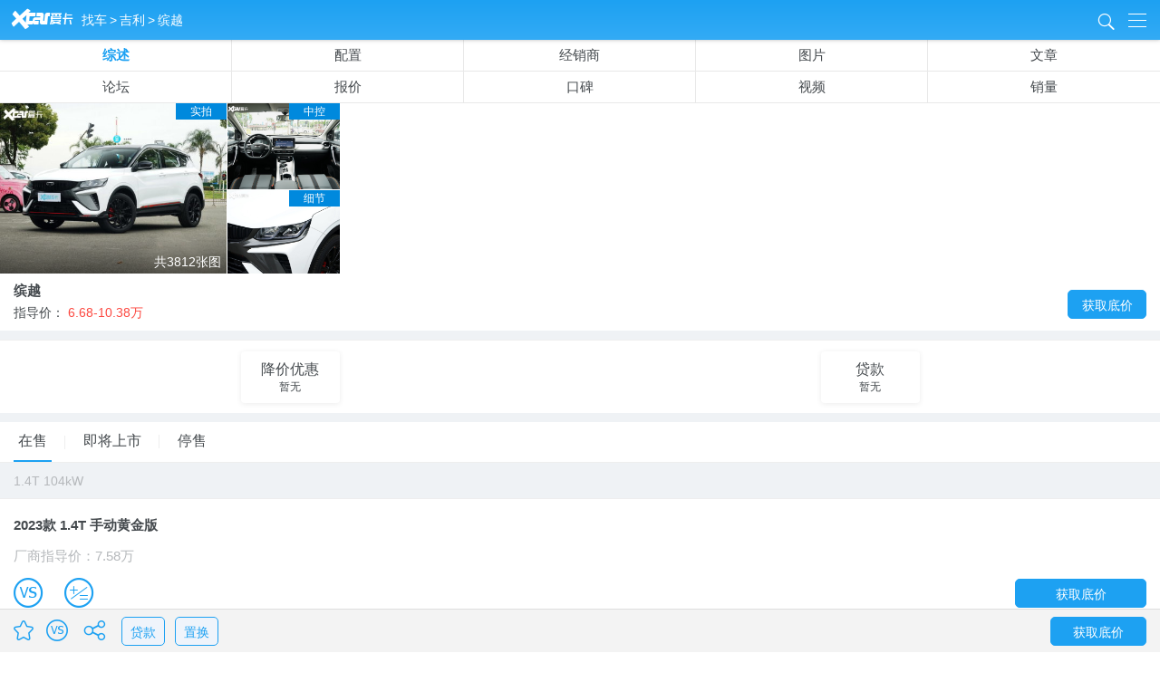

--- FILE ---
content_type: text/html; charset=utf-8
request_url: https://a.xcar.com.cn/4000/
body_size: 27165
content:
<!DOCTYPE html>
<html lang="en">
<head>
    <meta charset="UTF-8">
    <link rel="dns-prefetch" href="//m-js.xcar.com.cn">
    <link rel="dns-prefetch" href="//dw.xcar.com.cn">
    <link rel="dns-prefetch" href="//img1.xcarimg.com">
    <link rel="dns-prefetch" href="//img2.xcarimg.com">
    <link rel="dns-prefetch" href="//img3.xcarimg.com">
    <link rel="dns-prefetch" href="//img4.xcarimg.com">
    <link rel="dns-prefetch" href="//img5.xcarimg.com">
    <link rel="dns-prefetch" href="//image.xcar.com.cn">
    <meta name="render" content="webkit" />
    <meta http-equiv="X-UA-Compatible" content="IE=edge,chrome=1" />
    <!--    <meta name="apple-itunes-app" content="app-id=429849944">-->
    <meta name="viewport" content="width=device-width,initial-scale=1.0,maximum-scale=1.0,minimum-scale=1.0,minimal-ui,user-scalable=no" />
    <meta name="location" content="province=;city=">
    <link rel="canonical" href="http://newcar.xcar.com.cn/4000/">
    <meta name="apple-touch-fullscreen" content="no" />
    <meta content="telephone=no" name="format-detection" />
    <meta name="apple-mobile-web-app-capable" content="yes" />
    <meta name="applicable-device" content="mobile"><!--工具seo-->
    <title>【吉利汽车缤越】2026年最新款_报价_图片-爱卡汽车移动版</title>
    <meta name="keywords" content="缤越2026年最新款，缤越报价，缤越图片，吉利汽车" />
    <meta name="description" content="吉利汽车缤越频道为您提供吉利汽车缤越年最新款、吉利汽车缤越车型报价图片,参数配置,养车费用,空间舒适度,经销商推荐等资讯内容,更多吉利汽车缤越2023年最新款，吉利汽车缤越最新报价、吉利汽车缤越图片等资讯内容尽在爱卡汽车，吉利汽车缤越频道" />
    <meta property="al:url" id="scheme" content="appxcar://m.xcar.com.cn/startup?action=carseries&id=4000&name=缤越" />
    <meta  id="extend" content="" />
    
    
    
                        <link rel="stylesheet" href="//asserts.xcarimg.com/touch/v3/dist/v1.0/css/32a2e844.css">
                <!-- 全站增加流量引入 S-->
<!--    <link rel="stylesheet" href="https://app.xcar.com.cn/css/puilcInvestmentAd.css?20191015">-->
<!--    <link rel="stylesheet" href="https://app.xcar.com.cn/css/mdownload.css?20210513">-->
    <!-- 全站增加流量引入 E-->
    <link rel="apple-touch-icon-precomposed" href="/nxcar/dist/img/icon/114.png">
    <link rel="shortcut icon" href="/nxcar/dist/img/icon/72.png">
        <script>
        (function () {
            var _protocol = (("https:" == document.location.protocol) ? " https://" : " http://");
            var _phref="dw.xcar.com.cn/analytics.php?pserid=4000";      
            document.write(unescape("%3Cscript async src='" + _protocol + _phref+"' type='text/javascript'%3E%3C/script%3E"));
        })()
    </script>
        <!-- 诸葛统计 S-->
    <!-- 强制禁止用户修改微信客户端的字体大小---begin--- -->
<style>
        body { /* IOS禁止微信调整字体大小 */
            -webkit-text-size-adjust: 100% !important;
            text-size-adjust: 100% !important;
            -moz-text-size-adjust: 100% !important;
        }
    </style>
    <script>
        (function() {
    
            if (typeof WeixinJSBridge == "object" && typeof WeixinJSBridge.invoke == "function") {
                handleFontSize();
            } else {
                if (document.addEventListener) {
                    document.addEventListener("WeixinJSBridgeReady", handleFontSize, false);
                } else if (document.attachEvent) {
                    document.attachEvent("WeixinJSBridgeReady", handleFontSize);
                    document.attachEvent("onWeixinJSBridgeReady", handleFontSize);  }
            }
            function handleFontSize() {
                // 设置网页字体为默认大小
                WeixinJSBridge.invoke('setFontSizeCallback', { 'fontSize' : 16 });
                // 重写设置网页字体大小的事件
                WeixinJSBridge.on('menu:setfont', function() {
                    WeixinJSBridge.invoke('setFontSizeCallback', { 'fontSize' : 16 });
                });
            }
        })();
</script>
<!-- 强制禁止用户修改微信客户端的字体大小---end--- -->
<script type="text/javascript">
    (function() {
        var zhugePage = [
            'index',
            'tripNote-list', 
            'tripNote-rank',
            'tripNote-destination',
            'tripNote-dynamic',
            'askprice-success-addClue',
            'community-square',
            'filter-by-brand',
            'cardept-home',
            'cardept-configure',
            'cardept-dealer',
            'cardept-picture',
            'cardept-articlelist',
            'cardept-cutprice',
            'cardept-wom',
            'cardept-video',
            'usedcar-buycar',
            'cartype-home',
            'cartype-picture',
            'cartype-configure',
            'cartype-cutprice',
            'usedcar-appraise',
            'roadBook-list',
            'roadBook-detail',
            'roadBook-self-drive'

        ];
        var autoTrackData = "cardept-home";
        var _statusData = zhugePage.includes(autoTrackData);
        if (window.zhuge) return;
        window.zhuge = [];
        window.zhuge.methods = "_init identify track trackRevenue getDid getSid getKey setSuperProperty setUserProperties setWxProperties setPlatform".split(" ");
        window.zhuge.factory = function(b) {
            return function() {
                var a = Array.prototype.slice.call(arguments);
                a.unshift(b);
                window.zhuge.push(a);
                return window.zhuge;
            }
        };
        for (var i = 0; i < window.zhuge.methods.length; i++) {
            var key = window.zhuge.methods[i];
            window.zhuge[key] = window.zhuge.factory(key);
        }
        window.zhuge.load = function(b, x) {
            if (!document.getElementById("zhuge-js")) {
                var a = document.createElement("script");
                var verDate = new Date();
                var verStr = verDate.getFullYear().toString() + verDate.getMonth().toString() + verDate.getDate().toString();

                a.type = "text/javascript";
                a.id = "zhuge-js";
                a.async = !0;
                a.src = "https://zio.xcar.com.cn/zhuge.js?v=" + verStr;
                a.onerror = function() {
                    window.zhuge.identify = window.zhuge.track = function(ename, props, callback) {
                        if (callback && Object.prototype.toString.call(callback) === '[object Function]') {
                            callback();
                        } else if (Object.prototype.toString.call(props) === '[object Function]') {
                            props();
                        }
                    };
                };
                var c = document.getElementsByTagName("script")[0];
                c.parentNode.insertBefore(a, c);
                window.zhuge._init(b, x)
            }
        };
        window.zhuge.load('8f3d0255011c4bc5bae66beca6584825', { //配置应用的AppKey
            adTrack: false, //广告监测开关,默认为false  
            zgsee: false, //视屏采集开关, 默认为false
            autoTrack: _statusData, //启用全埋点采集（选填，默认false）            
            singlePage: false, //是否是单页面应用（SPA），启用autoTrack后生效（选填，默认false）  
            debug: false, //开启后会往诸葛的实时调试里发数据，默认为false
            isClickAble: function(targetElement) { //targetElement 为点击的dom元素
                return true;
            }

        });
    })();
    //加载判断判断当前页面的所属
    (function() {
        var zhugePageJson = [{
                name: '首页',
                url: '//a.xcar.com.cn/'
            },
            {
                name: '找车首页',
                url: '//a.xcar.com.cn/brand/'
            },
            {
                name: '找车-热门车',
                url: '//a.xcar.com.cn/top/'
            },
            {
                name: '条件找车',
                url: '//a.xcar.com.cn/newcar/'
            },
            {
                name: '新能源',
                url: '//a.xcar.com.cn/xnyc/'
            },
            {
                name: '新能源-纯电动页',
                url: '//a.xcar.com.cn/xnyc/w1/v0/o1/'
            },
            {
                name: '新能源-混合动力页',
                url: '//a.xcar.com.cn/xnyc/w2/v1/o1/'
            },
            {
                name: '二手车首页',
                url: '//a.xcar.com.cn/used/search/'
            },
            {
                name: '找车图片',
                url: '//a.xcar.com.cn/newcar/photo/'
            },
            {
                name: '降价车系详情',
                url: '//a.xcar.com.cn/sale/c475b78s2989/'
            },
            {
                name: '降价车型详情',
                url: '//a.xcar.com.cn/sale/c475b2s21m51664/'
            },
            {
                name: '报价首页',
                url: '//a.xcar.com.cn/sale/c475/'
            },
            {
                name: '经销商页',
                url: '//a.xcar.com.cn/dealer/d0_0_1_475/t1/'
            },
            {
                name: '询底价页',
                url: '//a.xcar.com.cn/askedprice/3808/?Sourceid=305&referer=%2F%2Fa.xcar.com.cn%2F3808%2F#zoneclick=125168'
            },
            {
                name: '商城首页',
                url: '//a.xcar.com.cn/mall/bj/'
            },
            {
                name: '我的订单',
                url: '//a.xcar.com.cn/buy/orderlist/'
            },
            {
                name: '贷款购页',
                url: '//a.xcar.com.cn/mall/bj/money/#zoneclick=127088'
            },
            {
                name: '爱咖号首页',
                url: '//a.xcar.com.cn/aikahao/'
            },
            {
                name: '爱咖号-热门文章',
                url: '//a.xcar.com.cn/aikahao/hotarticle/'
            },
            {
                name: '爱咖号-热门大咖',
                url: '//a.xcar.com.cn/aikahao/author/'
            },
            {
                name: '爱咖号-排行榜',
                url: '//a.xcar.com.cn/aikahao/rank/'
            },
            {
                name: '爱咖号-文章',
                url: '//a.xcar.com.cn/aikahao/item/302725.html'
            },
            {
                name: '爱咖号-视频',
                url: '//a.xcar.com.cn/aikahao/video/302353.html'
            },
            {
                name: '爱咖号-个人主页',
                url: '//a.xcar.com.cn/aikahao/author/9379307.html'
            },
            {
                name: '短视频首页',
                url: '//a.xcar.com.cn/microvideo/'
            },
            {
                name: '短视频评论',
                url: '//a.xcar.com.cn/microvideo/67159/comment.html'
            },
            {
                name: '社区-论坛',
                url: '//a.xcar.com.cn/bbs/car.html'
            },
            {
                name: '社区-关注',
                url: '//a.xcar.com.cn/bbs/myfollow.html'
            },
            {
                name: '社区-广场',
                url: '//a.xcar.com.cn/selected/'
            },
            {
                name: '论坛-地区',
                url: '//a.xcar.com.cn/bbs/city.html'
            },
            {
                name: '论坛-兴趣',
                url: '//a.xcar.com.cn/bbs/life.html'
            },
            {
                name: '论坛-车型',
                url: '//a.xcar.com.cn/bbs/car.html'
            },
            {
                name: '话题详情',
                url: '//a.xcar.com.cn/club/square/topic/243.html'
            },
            {
                name: '文化首页',
                url: '//a.xcar.com.cn/culture/'
            },
            {
                name: '文化-嘉年华',
                url: '//a.xcar.com.cn/culture/jianianhua/'
            },
            {
                name: '文化-旅行',
                url: '//a.xcar.com.cn/bbs/diy/'
            },
            {
                name: '文化-改装',
                url: '//a.xcar.com.cn/culture/gaizhuang/'
            },
            {
                name: '文化-赛事',
                url: '//a.xcar.com.cn/culture/saishi/'
            },
            {
                name: '文化-摩托车',
                url: '//a.xcar.com.cn/motor/'
            },
            {
                name: '文化-视频',
                url: '//a.xcar.com.cn/culture/video/'
            },
            {
                name: '文化-视觉',
                url: '//a.xcar.com.cn/culture/shijue/'
            },
            {
                name: '文化-达人',
                url: '//a.xcar.com.cn/culture/daren/'
            },
            {
                name: '文化-聚会',
                url: '//a.xcar.com.cn/bbs/active/'
            },
            {
                name: '文章首页',
                url: '//a.xcar.com.cn/info/'
            },
            {
                name: '文章-资讯',
                url: '//a.xcar.com.cn/info/newcar/'
            },
            {
                name: '文章-评测',
                url: '//a.xcar.com.cn/info/drive/'
            },
            {
                name: '文章-用车',
                url: '//a.xcar.com.cn/info/usecar/'
            },
            {
                name: '文章-导购',
                url: '//a.xcar.com.cn/info/guide/'
            },
            {
                name: '文章-摩托',
                url: '//a.xcar.com.cn/info/motor/'
            },
            {
                name: '文章-行情',
                url: '//a.xcar.com.cn/info/carshop/c475/'
            },
            {
                name: 'XTV视频首页',
                url: '//a.xcar.com.cn/xtv/'
            },
            {
                name: 'XTV视频-试驾评测',
                url: '//a.xcar.com.cn/xtv/all/cid701/'
            },
            {
                name: 'XTV视频-对比导购',
                url: '//a.xcar.com.cn/xtv/all/cid702/'
            },
            {
                name: 'XTV视频-行业对话',
                url: '//a.xcar.com.cn/xtv/all/cid703/'
            },
            {
                name: 'XTV视频-新车广告',
                url: '//a.xcar.com.cn/xtv/all/cid704/'
            },
            {
                name: 'XTV视频-用车玩车',
                url: '//a.xcar.com.cn/xtv/all/cid705/'
            },
            {
                name: 'XTV视频-车圈资讯',
                url: '//a.xcar.com.cn/xtv/all/cid706/'
            },
            {
                name: 'XTV视频-汽车知识',
                url: '//a.xcar.com.cn/xtv/all/cid707/'
            },
            {
                name: 'XTV视频-摩托车',
                url: '//a.xcar.com.cn/xtv/all/cid708/'
            },
            {
                name: 'XTV视频-事故交通',
                url: '//a.xcar.com.cn/xtv/all/cid709/'
            },
            {
                name: 'XTV视频-汽车生活',
                url: '//a.xcar.com.cn/xtv/all/cid710/'
            },
            {
                name: 'XTV视频-车展评选',
                url: '//a.xcar.com.cn/xtv/all/cid711/'
            },
            {
                name: 'XTV视频-赛事改装',
                url: '//a.xcar.com.cn/xtv/all/cid712/'
            },
            {
                name: 'XTV视频-全车展示',
                url: '//a.xcar.com.cn/xtv/all/cid713/'
            },
            {
                name: '个人中心首页',
                url: '//a.xcar.com.cn/my/index.php?uid=9379307'
            },
            {
                name: '个人中心-我的关注',
                url: '//a.xcar.com.cn/my/friend/myfollow.php?uid=9379307'
            },
            {
                name: '个人中心-我的粉丝',
                url: '//a.xcar.com.cn/my/friend/myfans.php?uid=9379307'
            },
            {
                name: '个人中心-我的消息',
                url: '//a.xcar.com.cn/my/msg/notice.php'
            },
            {
                name: '个人中心-我的收藏',
                url: '//a.xcar.com.cn/my/favorite/forumset.htm'
            },
            {
                name: '个人中心-个人资料',
                url: '//a.xcar.com.cn/my/set/account.htm'
            },
            {
                name: '应用工具首页',
                url: '//a.xcar.com.cn/tool/'
            },
            {
                name: '应用工具-摇号查询',
                url: '//a.xcar.com.cn/tool/yaohao/'
            },
            {
                name: '应用工具-摇号查询',
                url: '//a.xcar.com.cn/yaohao/'
            },
            {
                name: '应用工具-违章查询',
                url: '//a.xcar.com.cn/tool/weizhang/'
            },
            {
                name: '应用工具-免检计算',
                url: '//a.xcar.com.cn/tool/check/'
            },
            {
                name: '应用工具-保养查询',
                url: '//a.xcar.com.cn/tool/baoyang/'
            },
            {
                name: '应用工具-保养查询',
                url: '//a.xcar.com.cn/baoyang/'
            },
            {
                name: '应用工具-充电桩地图',
                url: '//a.xcar.com.cn/energy/map.html'
            },
            {
                name: '应用工具-全款购车',
                url: '//a.xcar.com.cn/tool/buycar/'
            },
            {
                name: '应用工具-车险计算',
                url: '//a.xcar.com.cn/tool/insurance/'
            },
            {
                name: '应用工具-贷款计算',
                url: '//a.xcar.com.cn/tool/loan/'
            },
            {
                name: '品牌主页',
                url: '//a.xcar.com.cn/brand/pb72/'
            },
            {
                name: '论坛主页',
                url: '//a.xcar.com.cn/bbs/forum-d-294.html'
            },
            {
                name: '论坛-精华帖',
                url: '//a.xcar.com.cn/bbs/digest-d-294.html'
            },
            {
                name: '论坛-短视频',
                url: '//a.xcar.com.cn/bbs/forum-d-294/microvideo.html'
            },
            {
                name: '车系首页',
                url: '//a.xcar.com.cn/3865/'
            },
            {
                name: '车系-配置',
                url: '//a.xcar.com.cn/3865/config.html'
            },
            {
                name: '车系-图片',
                url: '//a.xcar.com.cn/photo/3865/'
            },
            {
                name: '车系图片-颜色',
                url: '//a.xcar.com.cn/photo/3865_0_2925/'
            },
            {
                name: '车系图片-结构',
                url: '//a.xcar.com.cn/photo/3865_3_0/#display'
            },
            {
                name: '车系-文章',
                url: '//a.xcar.com.cn/3865/article.html#'
            },
            {
                name: '车系-报价',
                url: '//a.xcar.com.cn/3865/sale/w1_475/'
            },
            {
                name: '车系-口碑',
                url: '//a.xcar.com.cn/3865/review.html'
            },
            {
                name: '车系-经销商',
                url: '//a.xcar.com.cn/dealer/3865_0_1_475_1/ '
            },
            {
                name: '车系-视频',
                url: '//a.xcar.com.cn/3865/video.html'
            },
            {
                name: '全车-详解',
                url: '//a.xcar.com.cn/3865/2018/detail/'
            },
            {
                name: '全车详解首页',
                url: '//a.xcar.com.cn/3865/2018/detail/index.htm'
            },
            {
                name: '全车详解详细',
                url: '//a.xcar.com.cn/3865/2018/detail/4.htm'
            },
            {
                name: '车型首页',
                url: '//a.xcar.com.cn/3865/m51846/'
            },
            {
                name: '车型-配置',
                url: '//a.xcar.com.cn/3865/m51846/config.html'
            },
            {
                name: '车型-降价',
                url: '//a.xcar.com.cn/m51846/sale/w1_475/'
            },
            {
                name: '车型-图片',
                url: '//a.xcar.com.cn/photo/3676/m44840/'
            },
            {
                name: '车型图片-颜色',
                url: '//a.xcar.com.cn/photo/3676/m44840_0_118/'
            },
            {
                name: '车型图片-结构',
                url: '//a.xcar.com.cn/photo/3676/m44840_3_0/#display'
            },
            {
                name: '车型-对比',
                url: '//a.xcar.com.cn/3189/#widget/comparison'
            },
            {
                name: '二手车详情页',
                url: '//a.xcar.com.cn/used/bj/car/p82749699.html'
            },
            {
                name: '二手车详情页',
                url: '//a.xcar.com.cn/used/bj/car/p82749699.html'
            },
            {
                name: '二手车详情页',
                url: '//a.xcar.com.cn/used/bj/car/p82749699.html'
            },
            {
                name: '关于',
                url: '//a.xcar.com.cn/about/'
            }
        ];
        var current_page_zhuge = "";
        var currentHref = window.location.href;
        for (var i = 0; i < zhugePageJson.length; i++) {
            var itemUrl = zhugePageJson[i].url;
            var itemName = zhugePageJson[i].name;
            if (currentHref.indexOf(itemUrl) > 0) {
                current_page_zhuge = itemName;
            }
        }
        window.current_page_zhuge = current_page_zhuge;
        // console.log("闭包里的page", window.current_page_zhuge);

    })();
</script>
   
    <!-- <script src="https://cdn.bootcss.com/vConsole/3.3.4/vconsole.min.js"></script> -->
    <!-- 诸葛统计 E-->
    <script>
        (function (doc, win) {
            var docEl = doc.documentElement,
                resizeEvt = 'orientationchange' in window ? 'orientationchange' : 'resize',
                recalc = function () {
                    var clientWidth = docEl.clientWidth;
                    if (!clientWidth) return;
                    if(clientWidth>432){
                        docEl.style.fontSize = 100 + 'px';
                    }else{
                        docEl.style.fontSize = 100 * (clientWidth / 375) + 'px';
                    }
                };
            if (!doc.addEventListener) return;
            win.addEventListener(resizeEvt, recalc, false);
            doc.addEventListener('DOMContentLoaded', recalc, false);
        })(document, window);
    </script>
                <script>
          window.onload=function(){
            var browser={
                versions:function(){
                  var u = navigator.userAgent, app = navigator.appVersion;
                  return {
                    //移动终端浏览器版本信息
                    iPad: u.indexOf('iPad') > -1, //是否iPad
                  };
                }(),
                  language:(navigator.browserLanguage || navigator.language).toLowerCase()
              };
              if(browser.versions.iPad){
                window.location.href = 'http://newcar.xcar.com.cn/4000/'}
          }
        </script>
    </head>

<body>
        <!-- 公共弹框 S -->
    <div id="edit_mask" class=""></div>
<!--遮罩层-->
<!--弹出隐私框 S-->
<div class="edit_popup">
    <div class="title_box">
        <span class="title_tpl">爱卡汽车网隐私权声明</span>
        <img class="btn_close" src="[data-uri]" alt="">
    </div>
    <div class="title_boder">
        <div class="title_boder_slid"></div>
    </div>
    <!-- 触屏经销商门店首页SEO 需要把弹框协议改为外部文件引入 -->
    <iframe src="//a.xcar.com.cn/dealer/common/privacy" frameborder="0" width="100%" height="100%" style="width:100%;height:2.3rem;"></iframe>
        <div class="foot_button">
        <div class="btn">
            <a href="javascript:;" class="btn_phone">同意用户协议</a>
        </div>
    </div>
</div>
<!--弹出隐私框 E-->
<!--弹出小号提示框 S-->
<div class="extnumpop" style="display:none">
    <div class="extnumpop_title">请牢记分机号</div>
    <div class="extnumpop_extnum">4001</div>
    <a href="javascript:;" class="extnumpop_phonenum">拨打4008123456</a>
</div>
<!--弹出小号提示框 E-->    <!-- 公共弹框 E -->

    <!-- 如果是头条跟微信过来会出现这个弹框 S-->
    <!-- <div class="popo">
    <div class="popo_img">
        <img src="http://pic.xcarimg.com/img/07news/19/08/28/ca641be6e255456757f4377a48988ee7.png">
        <span class="popo_img_x"></span>
    </div>
</div> -->
    <!-- 如果是头条跟微信过来会出现这个弹框 E-->
    <div class="wrapper" data-page="车系首页" data-pbid="26" data-psname="缤越" data-mid="69751" data-pserid="4000" data-serid="16484" data-bid="18" data-minprice="6.68" data-type="1" data-isapp="" data-fromtype="" data-scheme="appxcar://m.xcar.com.cn/startup?action=carseries&id=4000&name=缤越">
                <!-- 面包屑 S -->
        <div class="crumbs">
    <a href="javascript:" class="menu">
    <em></em>
    <em></em>
    <em></em>
</a>
<script>
    var _channel=[ '首页|//a.xcar.com.cn/#zoneclick=125435|1','找车|//a.xcar.com.cn/brand/#zoneclick=125436|1','降价|//a.xcar.com.cn/sale/?a=redirect#zoneclick=125437|1','社区|//a.xcar.com.cn/selected/#zoneclick=125439|1','直播|//a.xcar.com.cn/live/#zoneclick=125439|1','爱自驾|//a.xcar.com.cn/travels/|1','商城|//a.xcar.com.cn/mall/#zoneclick=126369|1','文化|//a.xcar.com.cn/culture/#zoneclick=126454|1','经销商|//a.xcar.com.cn/dealer/d0_0_0_0/t1/?a=redirect#zoneclick=125438|1','文章|//a.xcar.com.cn/info/#zoneclick=125440|1','图片|//a.xcar.com.cn/newcar/photo/#zoneclick=125464|1','视频|//a.xcar.com.cn/xtv/#zoneclick=125442|1','爱咖号|//a.xcar.com.cn/aikahao/|1','论坛专题|//a.xcar.com.cn/bbs/zt/#zoneclick=128394|1','图库专题|//a.xcar.com.cn/photozt/#zoneclick=128396|1', ]
</script>    <a href="//a.xcar.com.cn/#zoneclick=101227" class="icon-xcar1" alt="爱卡汽车网">&</a>
    <!-- nav S -->
        <div class="tag-wrap">
                                  
                                    <i class="ico">&gt;</i>
                    <a href="/brand/">
                                                    找车                                            </a>
                 
                                              
                                    <i class="ico">&gt;</i>
                    <a href="/brand/pb26/">
                                                    吉利                                            </a>
                 
                                              
                                    <i class="ico">&gt;</i>
                    <a href="" style="font-weight: 400;" class="last">
                                                    缤越                                            </a>
                 
                        </div>
        <!-- nav E -->
    <!-- search S -->
        <span class="search"><i class="icon-search">8</i></span>
        <!-- search E -->
</div>

        <!-- 面包屑 E -->
                <!--顶部通栏 S-->
        <div class="psr word1520"></div>
        <!--顶部通栏 E-->
        <!-- nav S -->
        <nav class="nav clearfix">
    <ul>
                <li>
            <a href="/4000/" class="cur">
                    
                综述            </a>
        </li>
                <li>
            <a href="/4000/config.html#zoneclick=102773" class="">
                    
                配置            </a>
        </li>
                <li>
            <a href="/dealer/4000?a=redirect#zoneclick=102774" class="">
                    
                经销商            </a>
        </li>
                <li>
            <a href="/photo/4000/#zoneclick=102775" class="">
                    
                图片            </a>
        </li>
                <li>
            <a href="/4000/article.html#zoneclick=102776" class="">
                    
                文章            </a>
        </li>
                <li>
            <a href="/bbs/forum-d-2225.html#zoneclick=102777" class="">
                    
                论坛            </a>
        </li>
                <li>
            <a href="/4000/sale/?a=redirect#zoneclick=102778" class="">
                    
                报价            </a>
        </li>
                <li>
            <a href="/4000/review.html#zoneclick=102779" class="">
                    
                口碑            </a>
        </li>
                <li>
            <a href="/4000/video.html#zoneclick=102780" class="">
                    
                视频            </a>
        </li>
                <li>
            <a href="/4000/salerank.html" class="">
                    
                销量            </a>
        </li>
            </ul>
</nav>
        <!-- nav E -->
        <div class="content">
            <!-- 车系banner图改版 MOBILE-1351  20181217   S-->
            <div class="banner-VRbox">
                                <div class="hasVRbox">
                    <div class="VRbox">
                        <a href="/photo/4000//#zoneclick=101953" class="img-wrap lazy img-wrap-box" data-original="https://img1.xcarimg.com/b18/s15908/20230426181919721865284531808.jpg-w420.jpg">
                            <img src="data:image/svg+xml;utf8,&lt;svg xmlns='http://www.w3.org/2000/svg' width='125' height='94' /&gt;" alt="吉利汽车缤越汽车图片">
                            <span class="moudle-tag">实拍</span>
                        </a>
                        <div class="info-box">
                            <div class="info">
                                                                <em class="num">共3812张图</em>
                                                                                            </div>
                        </div>
                    </div>
                    <div class="otherMoudle">
                        <a class="VRinside img-wrap lazy img-wrap-box" data-original="http://img1.xcarimg.com/b18/s15908/20230426182103773901667880513.jpg" href="//a.xcar.com.cn/photo/4000_4_0/">
                            <img src="data:image/svg+xml;utf8,&lt;svg xmlns='http://www.w3.org/2000/svg' width='62' height='47' /&gt;" alt="吉利汽车缤越汽车图片">
                            <span class="moudle-tag">中控</span>
                        </a>
                        <a class="cardetail img-wrap lazy img-wrap-box" href="//a.xcar.com.cn/photo/4000_2_0/#zoneclick=126838" data-original="http://img1.xcarimg.com/b18/s15908/20230426181937497547140769870.jpg">
                            <img src="data:image/svg+xml;utf8,&lt;svg xmlns='http://www.w3.org/2000/svg' width='124' height='93' /&gt;" alt="吉利汽车缤越汽车图片">
                            <span class="moudle-tag">细节</span>
                        </a>
                    </div>
                </div>
                                <!-- 下载App引导 S-->
                <script>
     var model = "cardept-home";
     var tiemData = '60'
</script>
<div class="download_original_model" style="display:none"></div>
<div class="download_content">
    <!-- cardept-home -->
            <!-- 车系综述 S-->
        <!-- <div class="download_original_overview">VR360度全景看车，立即去体验 <i class="download_arrow"></i></div>-->
        <!-- 车系综述 E-->
        <!-- 底部弹框 S-->
         <div class="download_original_communitysquare" style="display:none">
            <div class="download_original_communitysquare_open"></div>
            <div class="download_original_communitysquare_close"></div>
        </div> 
        <!-- 底部弹框 E-->
     
       
    <div class="modelbox" style="display:none"></div> 
</div>                <!-- 下载App引导 E-->
                <!-- 询底价 -->
                <div class="banner-ask clearfix">
                    <div class="lt">
                        <h1 class="name">缤越                                                    </h1>
                        <span class="price">指导价：
                                                                                                                <em>
                                                                6.68-10.38万
                                </em>
                            
                                                        
                        </span>
                    </div>
                    <!-- 非标入口 -->
                                        <!-- btn不可点时添加类名 ask-gray -->
                                        <a href="//a.xcar.com.cn/askedprice/4000/?Sourceid=305&referer=%2F%2Fa.xcar.com.cn%2F4000%2F#zoneclick=125168" rel="nofollow" class="ask-btn">获取底价</a>
                                    </div>
            </div>
            <!-- 车系banner图改版 MOBILE-1351  20181217   E-->
            <!-- im聊天入口 S -->
                        <!-- im聊天入口 E -->
            <!-- 车系名浮层 S -->
            <div class="carname-box">
                <div class="carname-fixed">缤越</div>
            </div>
            <!-- 车系名浮层 E -->
            <!-- 图文广告S -->
            <div class="mark-imgtxt word1783"></div>
            <!-- 图文广告E -->
            <!-- 优惠价格 S-->
            <div class="favorable_price_content">
                <ul>
                    <li  class="downPriceBox">
                        <a href="javascript:;"></a>
                    </li>
                    <li class="loanPayBox">
                        <a href="javascript:;"></a>
                    </li>
                    <!--<li class="usedCarPrice_fz" data-usedurl="">
                        <a href="javascript:;"></a>
                    </li>-->
                </ul>
            </div>
            <!-- 优惠价格 E-->
            <!-- 了解全国 S-->
            <div class="wholecountry" style="display: none;">
                <a href="javascript:;">
                    <div class="wholecountry_bg">
                        <span class="wholecountry_text">了解全国最低成交价 <i></i></span>
                        <span class="wholecountry_people"><i></i>人已获取</span>
                        <span class="wholecountry_arrow"></span>
                    </div>
                </a>
            </div>
            <!-- 了解全国 E-->
                        <!-- 即将上市/在售/停售 S -->
            <section class="status-tabs">
                <ul class="tabs-title clearfix">
                                        <li><a href="javascript:" class="cur">在售<em class="line"></em></a></li>
                                                            <li><a href="javascript:">即将上市<em class="line"></em></a></li>
                    
                                        <li><a href="javascript:">停售</a></li>
                                    </ul>
                <div class="tabs-content">
                                        <!-- 在售 S -->
                    <div class="js-change sale-in">
                                                                        <div class="text">1.4T 104kW</div>
                        <ul class="ask-price">
                                                        <li data-id="69751" data-name="2023款缤越 1.4T 手动黄金版">
                                <a href="//a.xcar.com.cn/4000/m69751/#zoneclick=102782" title="吉利汽车2023款缤越1.4T 手动黄金版报价">
                                    <h2 class="name clearfix" data-issaving="0">
                                        <span>2023款 1.4T 手动黄金版</span>
                                                                                                                    </h2>
                                    <div class="rate">
                                        <span class="guide"></span>
                                                                                <!--                                                    <span class="guide"><em class="red">-->
                                                                                <!--万</em>起</span>-->
                                                                                                                        <em class="gray" data-pmanuprice="7.58万">
                                            厂商指导价：7.58万                                                                                                                                </em>
                                        
                                    </div>
                                </a>
                                <div class="btn-wrap clearfix">
                                    <!-- btn不可点击时 添加类名 ask-gray -->
                                                                        <a href="//a.xcar.com.cn/askedprice/m69751/?Sourceid=306&referer=%2F%2Fa.xcar.com.cn%2F4000%2F#zoneclick=125170" rel="nofollow" class="ask-btn" title="吉利汽车2023款缤越1.4T 手动黄金版报价">获取底价</a>
                                                                        <!-- 非标入口 -->
                                                                        <!-- 以下ico置灰时，添加类名 gray -->
                                                                        <a href="javascript:" id="" class="icon-vs2 js-comparison" title="吉利汽车2023款缤越1.4T 手动黄金版报价">B</a>
                                                                        <a href="//a.xcar.com.cn/tool/loan/?mid=69751#zoneclick=102783" class="icon-sum" title="吉利汽车2023款缤越1.4T 手动黄金版报价">u</a>
                                </div>
                            </li>
                                                    </ul>
                                                                                                <div class="text">1.5L 93kW</div>
                        <ul class="ask-price">
                                                        <li data-id="83719" data-name="2025款缤越 1.5L CVT超能版 MAX">
                                <a href="//a.xcar.com.cn/4000/m83719/#zoneclick=102782" title="吉利汽车2025款缤越1.5L CVT超能版 MAX报价">
                                    <h2 class="name clearfix" data-issaving="0">
                                        <span>2025款 1.5L CVT超能版 MAX</span>
                                                                                                                    </h2>
                                    <div class="rate">
                                        <span class="guide"></span>
                                                                                <!--                                                    <span class="guide"><em class="red">-->
                                                                                <!--万</em>起</span>-->
                                                                                                                        <em class="gray" data-pmanuprice="未上市">
                                            厂商指导价：未上市                                                                                                                                </em>
                                        
                                    </div>
                                </a>
                                <div class="btn-wrap clearfix">
                                    <!-- btn不可点击时 添加类名 ask-gray -->
                                                                        <a href="//a.xcar.com.cn/askedprice/m83719/?Sourceid=306&referer=%2F%2Fa.xcar.com.cn%2F4000%2F#zoneclick=125170" rel="nofollow" class="ask-btn" title="吉利汽车2025款缤越1.5L CVT超能版 MAX报价">获取底价</a>
                                                                        <!-- 非标入口 -->
                                                                        <!-- 以下ico置灰时，添加类名 gray -->
                                                                        <a href="javascript:" id="" class="icon-vs2 js-comparison" title="吉利汽车2025款缤越1.5L CVT超能版 MAX报价">B</a>
                                                                        <a href="//a.xcar.com.cn/tool/loan/?mid=83719#zoneclick=102783" class="icon-sum" title="吉利汽车2025款缤越1.5L CVT超能版 MAX报价">u</a>
                                </div>
                            </li>
                                                    </ul>
                                                                                                <div class="text">1.5T 133kW</div>
                        <ul class="ask-price">
                                                        <li data-id="84924" data-name="2025款缤越 缤越L 1.5TD DCT Battle">
                                <a href="//a.xcar.com.cn/4000/m84924/#zoneclick=102782" title="吉利汽车2025款缤越缤越L 1.5TD DCT Battle报价">
                                    <h2 class="name clearfix" data-issaving="0">
                                        <span>2025款 缤越L 1.5TD DCT Battle</span>
                                                                                                                    </h2>
                                    <div class="rate">
                                        <span class="guide"></span>
                                                                                <!--                                                    <span class="guide"><em class="red">-->
                                                                                <!--万</em>起</span>-->
                                                                                                                        <em class="gray" data-pmanuprice="未上市">
                                            厂商指导价：未上市                                                                                                                                </em>
                                        
                                    </div>
                                </a>
                                <div class="btn-wrap clearfix">
                                    <!-- btn不可点击时 添加类名 ask-gray -->
                                                                        <a href="//a.xcar.com.cn/askedprice/m84924/?Sourceid=306&referer=%2F%2Fa.xcar.com.cn%2F4000%2F#zoneclick=125170" rel="nofollow" class="ask-btn" title="吉利汽车2025款缤越缤越L 1.5TD DCT Battle报价">获取底价</a>
                                                                        <!-- 非标入口 -->
                                                                        <!-- 以下ico置灰时，添加类名 gray -->
                                                                        <a href="javascript:" id="" class="icon-vs2 js-comparison" title="吉利汽车2025款缤越缤越L 1.5TD DCT Battle报价">B</a>
                                                                        <a href="//a.xcar.com.cn/tool/loan/?mid=84924#zoneclick=102783" class="icon-sum" title="吉利汽车2025款缤越缤越L 1.5TD DCT Battle报价">u</a>
                                </div>
                            </li>
                                                        <li data-id="72788" data-name="2024款缤越 1.5T DCT龙腾版">
                                <a href="//a.xcar.com.cn/4000/m72788/#zoneclick=102782" title="吉利汽车2024款缤越1.5T DCT龙腾版报价">
                                    <h2 class="name clearfix" data-issaving="0">
                                        <span>2024款 1.5T DCT龙腾版</span>
                                                                                                                    </h2>
                                    <div class="rate">
                                        <span class="guide"></span>
                                                                                <!--                                                    <span class="guide"><em class="red">-->
                                                                                <!--万</em>起</span>-->
                                                                                                                        <em class="gray" data-pmanuprice="8.38万">
                                            厂商指导价：8.38万                                                                                                                                </em>
                                        
                                    </div>
                                </a>
                                <div class="btn-wrap clearfix">
                                    <!-- btn不可点击时 添加类名 ask-gray -->
                                                                        <a href="//a.xcar.com.cn/askedprice/m72788/?Sourceid=306&referer=%2F%2Fa.xcar.com.cn%2F4000%2F#zoneclick=125170" rel="nofollow" class="ask-btn" title="吉利汽车2024款缤越1.5T DCT龙腾版报价">获取底价</a>
                                                                        <!-- 非标入口 -->
                                                                        <!-- 以下ico置灰时，添加类名 gray -->
                                                                        <a href="javascript:" id="" class="icon-vs2 js-comparison" title="吉利汽车2024款缤越1.5T DCT龙腾版报价">B</a>
                                                                        <a href="//a.xcar.com.cn/tool/loan/?mid=72788#zoneclick=102783" class="icon-sum" title="吉利汽车2024款缤越1.5T DCT龙腾版报价">u</a>
                                </div>
                            </li>
                                                        <li data-id="69752" data-name="2023款缤越 1.5T DCT铂金版">
                                <a href="//a.xcar.com.cn/4000/m69752/#zoneclick=102782" title="吉利汽车2023款缤越1.5T DCT铂金版报价">
                                    <h2 class="name clearfix" data-issaving="0">
                                        <span>2023款 1.5T DCT铂金版</span>
                                                                                                                    </h2>
                                    <div class="rate">
                                        <span class="guide"></span>
                                                                                <!--                                                    <span class="guide"><em class="red">-->
                                                                                <!--万</em>起</span>-->
                                                                                                                        <em class="gray" data-pmanuprice="8.98万">
                                            厂商指导价：8.98万                                                                                                                                </em>
                                        
                                    </div>
                                </a>
                                <div class="btn-wrap clearfix">
                                    <!-- btn不可点击时 添加类名 ask-gray -->
                                                                        <a href="//a.xcar.com.cn/askedprice/m69752/?Sourceid=306&referer=%2F%2Fa.xcar.com.cn%2F4000%2F#zoneclick=125170" rel="nofollow" class="ask-btn" title="吉利汽车2023款缤越1.5T DCT铂金版报价">获取底价</a>
                                                                        <!-- 非标入口 -->
                                                                        <!-- 以下ico置灰时，添加类名 gray -->
                                                                        <a href="javascript:" id="" class="icon-vs2 js-comparison" title="吉利汽车2023款缤越1.5T DCT铂金版报价">B</a>
                                                                        <a href="//a.xcar.com.cn/tool/loan/?mid=69752#zoneclick=102783" class="icon-sum" title="吉利汽车2023款缤越1.5T DCT铂金版报价">u</a>
                                </div>
                            </li>
                                                        <li data-id="69544" data-name="2023款缤越 1.5T DCT钻石版">
                                <a href="//a.xcar.com.cn/4000/m69544/#zoneclick=102782" title="吉利汽车2023款缤越1.5T DCT钻石版报价">
                                    <h2 class="name clearfix" data-issaving="0">
                                        <span>2023款 1.5T DCT钻石版</span>
                                                                                                                    </h2>
                                    <div class="rate">
                                        <span class="guide"></span>
                                                                                <!--                                                    <span class="guide"><em class="red">-->
                                                                                <!--万</em>起</span>-->
                                                                                                                        <em class="gray" data-pmanuprice="9.58万">
                                            厂商指导价：9.58万                                                                                                                                </em>
                                        
                                    </div>
                                </a>
                                <div class="btn-wrap clearfix">
                                    <!-- btn不可点击时 添加类名 ask-gray -->
                                                                        <a href="//a.xcar.com.cn/askedprice/m69544/?Sourceid=306&referer=%2F%2Fa.xcar.com.cn%2F4000%2F#zoneclick=125170" rel="nofollow" class="ask-btn" title="吉利汽车2023款缤越1.5T DCT钻石版报价">获取底价</a>
                                                                        <!-- 非标入口 -->
                                                                        <!-- 以下ico置灰时，添加类名 gray -->
                                                                        <a href="javascript:" id="" class="icon-vs2 js-comparison" title="吉利汽车2023款缤越1.5T DCT钻石版报价">B</a>
                                                                        <a href="//a.xcar.com.cn/tool/loan/?mid=69544#zoneclick=102783" class="icon-sum" title="吉利汽车2023款缤越1.5T DCT钻石版报价">u</a>
                                </div>
                            </li>
                                                        <li data-id="69505" data-name="2023款缤越 COOL 1.5TD DCT冠军版">
                                <a href="//a.xcar.com.cn/4000/m69505/#zoneclick=102782" title="吉利汽车2023款缤越COOL 1.5TD DCT冠军版报价">
                                    <h2 class="name clearfix" data-issaving="0">
                                        <span>2023款 COOL 1.5TD DCT冠军版</span>
                                                                                                                    </h2>
                                    <div class="rate">
                                        <span class="guide"></span>
                                                                                <!--                                                    <span class="guide"><em class="red">-->
                                                                                <!--万</em>起</span>-->
                                                                                                                        <em class="gray" data-pmanuprice="10.38万">
                                            厂商指导价：10.38万                                                                                                                                </em>
                                        
                                    </div>
                                </a>
                                <div class="btn-wrap clearfix">
                                    <!-- btn不可点击时 添加类名 ask-gray -->
                                                                        <a href="//a.xcar.com.cn/askedprice/m69505/?Sourceid=306&referer=%2F%2Fa.xcar.com.cn%2F4000%2F#zoneclick=125170" rel="nofollow" class="ask-btn" title="吉利汽车2023款缤越COOL 1.5TD DCT冠军版报价">获取底价</a>
                                                                        <!-- 非标入口 -->
                                                                        <!-- 以下ico置灰时，添加类名 gray -->
                                                                        <a href="javascript:" id="" class="icon-vs2 js-comparison" title="吉利汽车2023款缤越COOL 1.5TD DCT冠军版报价">B</a>
                                                                        <a href="//a.xcar.com.cn/tool/loan/?mid=69505#zoneclick=102783" class="icon-sum" title="吉利汽车2023款缤越COOL 1.5TD DCT冠军版报价">u</a>
                                </div>
                            </li>
                                                        <li data-id="66243" data-name="2022款缤越 COOL 1.5TD DCT热擎版">
                                <a href="//a.xcar.com.cn/4000/m66243/#zoneclick=102782" title="吉利汽车2022款缤越COOL 1.5TD DCT热擎版报价">
                                    <h2 class="name clearfix" data-issaving="0">
                                        <span>2022款 COOL 1.5TD DCT热擎版</span>
                                                                                                                    </h2>
                                    <div class="rate">
                                        <span class="guide"></span>
                                                                                <!--                                                    <span class="guide"><em class="red">-->
                                                                                <!--万</em>起</span>-->
                                                                                                                        <em class="gray" data-pmanuprice="9.98万">
                                            厂商指导价：9.98万                                                                                                                                </em>
                                        
                                    </div>
                                </a>
                                <div class="btn-wrap clearfix">
                                    <!-- btn不可点击时 添加类名 ask-gray -->
                                                                        <a href="//a.xcar.com.cn/askedprice/m66243/?Sourceid=306&referer=%2F%2Fa.xcar.com.cn%2F4000%2F#zoneclick=125170" rel="nofollow" class="ask-btn" title="吉利汽车2022款缤越COOL 1.5TD DCT热擎版报价">获取底价</a>
                                                                        <!-- 非标入口 -->
                                                                        <!-- 以下ico置灰时，添加类名 gray -->
                                                                        <a href="javascript:" id="" class="icon-vs2 js-comparison" title="吉利汽车2022款缤越COOL 1.5TD DCT热擎版报价">B</a>
                                                                        <a href="//a.xcar.com.cn/tool/loan/?mid=66243#zoneclick=102783" class="icon-sum" title="吉利汽车2022款缤越COOL 1.5TD DCT热擎版报价">u</a>
                                </div>
                            </li>
                                                        <li data-id="82789" data-name="2022款缤越 缤越COOL 1.5TD DCT热擎版">
                                <a href="//a.xcar.com.cn/4000/m82789/#zoneclick=102782" title="吉利汽车2022款缤越缤越COOL 1.5TD DCT热擎版报价">
                                    <h2 class="name clearfix" data-issaving="0">
                                        <span>2022款 缤越COOL 1.5TD DCT热擎版</span>
                                                                                                                    </h2>
                                    <div class="rate">
                                        <span class="guide"></span>
                                                                                <!--                                                    <span class="guide"><em class="red">-->
                                                                                <!--万</em>起</span>-->
                                                                                                                        <em class="gray" data-pmanuprice="未上市">
                                            厂商指导价：未上市                                                                                                                                </em>
                                        
                                    </div>
                                </a>
                                <div class="btn-wrap clearfix">
                                    <!-- btn不可点击时 添加类名 ask-gray -->
                                                                        <a href="//a.xcar.com.cn/askedprice/m82789/?Sourceid=306&referer=%2F%2Fa.xcar.com.cn%2F4000%2F#zoneclick=125170" rel="nofollow" class="ask-btn" title="吉利汽车2022款缤越缤越COOL 1.5TD DCT热擎版报价">获取底价</a>
                                                                        <!-- 非标入口 -->
                                                                        <!-- 以下ico置灰时，添加类名 gray -->
                                                                        <a href="javascript:" id="" class="icon-vs2 js-comparison" title="吉利汽车2022款缤越缤越COOL 1.5TD DCT热擎版报价">B</a>
                                                                        <a href="//a.xcar.com.cn/tool/loan/?mid=82789#zoneclick=102783" class="icon-sum" title="吉利汽车2022款缤越缤越COOL 1.5TD DCT热擎版报价">u</a>
                                </div>
                            </li>
                                                    </ul>
                                                                                                <div class="text">1.5L -</div>
                        <ul class="ask-price">
                                                        <li data-id="74307" data-name="2025款缤越 1.5L 手动超能版 ">
                                <a href="//a.xcar.com.cn/4000/m74307/#zoneclick=102782" title="吉利汽车2025款缤越1.5L 手动超能版 报价">
                                    <h2 class="name clearfix" data-issaving="0">
                                        <span>2025款 1.5L 手动超能版 </span>
                                                                                                                    </h2>
                                    <div class="rate">
                                        <span class="guide"></span>
                                                                                <!--                                                    <span class="guide"><em class="red">-->
                                                                                <!--万</em>起</span>-->
                                                                                                                        <em class="gray" data-pmanuprice="6.68万">
                                            厂商指导价：6.68万                                                                                                                                </em>
                                        
                                    </div>
                                </a>
                                <div class="btn-wrap clearfix">
                                    <!-- btn不可点击时 添加类名 ask-gray -->
                                                                        <a href="//a.xcar.com.cn/askedprice/m74307/?Sourceid=306&referer=%2F%2Fa.xcar.com.cn%2F4000%2F#zoneclick=125170" rel="nofollow" class="ask-btn" title="吉利汽车2025款缤越1.5L 手动超能版 报价">获取底价</a>
                                                                        <!-- 非标入口 -->
                                                                        <!-- 以下ico置灰时，添加类名 gray -->
                                                                        <a href="javascript:" id="" class="icon-vs2 js-comparison" title="吉利汽车2025款缤越1.5L 手动超能版 报价">B</a>
                                                                        <a href="//a.xcar.com.cn/tool/loan/?mid=74307#zoneclick=102783" class="icon-sum" title="吉利汽车2025款缤越1.5L 手动超能版 报价">u</a>
                                </div>
                            </li>
                                                        <li data-id="74306" data-name="2025款缤越 1.5L CVT超能版">
                                <a href="//a.xcar.com.cn/4000/m74306/#zoneclick=102782" title="吉利汽车2025款缤越1.5L CVT超能版报价">
                                    <h2 class="name clearfix" data-issaving="0">
                                        <span>2025款 1.5L CVT超能版</span>
                                                                                                                    </h2>
                                    <div class="rate">
                                        <span class="guide"></span>
                                                                                <!--                                                    <span class="guide"><em class="red">-->
                                                                                <!--万</em>起</span>-->
                                                                                                                        <em class="gray" data-pmanuprice="7.38万">
                                            厂商指导价：7.38万                                                                                                                                </em>
                                        
                                    </div>
                                </a>
                                <div class="btn-wrap clearfix">
                                    <!-- btn不可点击时 添加类名 ask-gray -->
                                                                        <a href="//a.xcar.com.cn/askedprice/m74306/?Sourceid=306&referer=%2F%2Fa.xcar.com.cn%2F4000%2F#zoneclick=125170" rel="nofollow" class="ask-btn" title="吉利汽车2025款缤越1.5L CVT超能版报价">获取底价</a>
                                                                        <!-- 非标入口 -->
                                                                        <!-- 以下ico置灰时，添加类名 gray -->
                                                                        <a href="javascript:" id="" class="icon-vs2 js-comparison" title="吉利汽车2025款缤越1.5L CVT超能版报价">B</a>
                                                                        <a href="//a.xcar.com.cn/tool/loan/?mid=74306#zoneclick=102783" class="icon-sum" title="吉利汽车2025款缤越1.5L CVT超能版报价">u</a>
                                </div>
                            </li>
                                                    </ul>
                                                                    </div>
                    <!-- 在售 E -->
                                                            <!-- 即将上市 S -->
                    <div class="js-change sale-soon">
                                                                          
                        <ul class="ask-price">
                                                        <li data-id="82786" data-name="2025款缤越 缤越缤越L 缤越L1.5TDDCT超越">
                                <a href="//a.xcar.com.cn/4000/m82786/#zoneclick=102782">
                                    <h2 class="name">2025款 缤越缤越L 缤越L1.5TDDCT超越</h2>
                                    <div class="rate">
                                        <span class="guide"></span>
                                                                                <!--                                                    <span class="guide gray">暂无报价</span>-->
                                                                                                                        <em class="gray" data-pmanuprice="未上市">
                                            厂商指导价：未上市                                                                                    </em>
                                                                            </div>
                                </a>
                                <div class="btn-wrap clearfix">
                                    <!-- btn不可点击时 添加类名 ask-gray -->
                                                                        <a href="javascript:" class="ask-btn ask-gray" rel="nofollow">获取底价</a>
                                                                        <!-- 以下ico置灰时，添加类名 gray -->
                                                                        <a href="javascript:" id="" class="icon-vs2 js-comparison">B</a>
                                                                                                            <a href="//a.xcar.com.cn/tool/loan/?mid=82786#zoneclick=102783" class="icon-sum">u</a>
                                                                    </div>
                            </li>
                                                    </ul>
                                                                    </div>
                    <!-- 即将上市 E -->
                    
                                        <!-- 停售 S -->
                    <div class="js-change sale-out">
                                                                        <div class="text">1.0T 100kW</div>
                        <ul class="ask-price">
                                                        <li data-id="43403" data-name="2019款缤越 200T 手动射手 国V">
                                <a href="//a.xcar.com.cn/4000/m43403/#zoneclick=102782">
                                    <h2 class="name">2019款 200T 手动射手 国V</h2>
                                    <div class="rate">
                                                                                <span class="guide gray">暂无价格</span>
                                        
                                                                                <em class="gray">
                                            厂商指导价：7.88万                                                                                    </em>
                                                                            </div>
                                </a>
                                <div class="btn-wrap clearfix">
                                    <!-- btn不可点击时 添加类名 ask-gray -->
                                                                        <a href="javascript:" class="ask-btn ask-gray">二手车</a>
                                    
                                    <!-- 以下ico置灰时，添加类名 gray -->
                                                                        <span class="icon-vs2 js-comparison gray">B</span>
                                                                        <a href="//a.xcar.com.cn/tool/loan/?mid=43403#zoneclick=102783" class="icon-sum">u</a>
                                </div>
                            </li>
                                                        <li data-id="47790" data-name="2019款缤越 200T 手动射手 国VI">
                                <a href="//a.xcar.com.cn/4000/m47790/#zoneclick=102782">
                                    <h2 class="name">2019款 200T 手动射手 国VI</h2>
                                    <div class="rate">
                                                                                <span class="guide gray">暂无价格</span>
                                        
                                                                                <em class="gray">
                                            厂商指导价：7.98万                                                                                    </em>
                                                                            </div>
                                </a>
                                <div class="btn-wrap clearfix">
                                    <!-- btn不可点击时 添加类名 ask-gray -->
                                                                        <a href="javascript:" class="ask-btn ask-gray">二手车</a>
                                    
                                    <!-- 以下ico置灰时，添加类名 gray -->
                                                                        <span class="icon-vs2 js-comparison gray">B</span>
                                                                        <a href="//a.xcar.com.cn/tool/loan/?mid=47790#zoneclick=102783" class="icon-sum">u</a>
                                </div>
                            </li>
                                                    </ul>
                                                                                                <div class="text">1.4T 104kW</div>
                        <ul class="ask-price">
                                                        <li data-id="61933" data-name="2021款缤越 1.4T 手动黄金版">
                                <a href="//a.xcar.com.cn/4000/m61933/#zoneclick=102782">
                                    <h2 class="name">2021款 1.4T 手动黄金版</h2>
                                    <div class="rate">
                                                                                <span class="guide gray">暂无价格</span>
                                        
                                                                                <em class="gray">
                                            厂商指导价：7.58万                                                                                    </em>
                                                                            </div>
                                </a>
                                <div class="btn-wrap clearfix">
                                    <!-- btn不可点击时 添加类名 ask-gray -->
                                                                        <a href="javascript:" class="ask-btn ask-gray">二手车</a>
                                    
                                    <!-- 以下ico置灰时，添加类名 gray -->
                                                                        <span class="icon-vs2 js-comparison gray">B</span>
                                                                        <a href="//a.xcar.com.cn/tool/loan/?mid=61933#zoneclick=102783" class="icon-sum">u</a>
                                </div>
                            </li>
                                                        <li data-id="61934" data-name="2021款缤越 1.4T DCT铂金版">
                                <a href="//a.xcar.com.cn/4000/m61934/#zoneclick=102782">
                                    <h2 class="name">2021款 1.4T DCT铂金版</h2>
                                    <div class="rate">
                                                                                <span class="guide gray">暂无价格</span>
                                        
                                                                                <em class="gray">
                                            厂商指导价：8.98万                                                                                    </em>
                                                                            </div>
                                </a>
                                <div class="btn-wrap clearfix">
                                    <!-- btn不可点击时 添加类名 ask-gray -->
                                                                        <a href="javascript:" class="ask-btn ask-gray">二手车</a>
                                    
                                    <!-- 以下ico置灰时，添加类名 gray -->
                                                                        <span class="icon-vs2 js-comparison gray">B</span>
                                                                        <a href="//a.xcar.com.cn/tool/loan/?mid=61934#zoneclick=102783" class="icon-sum">u</a>
                                </div>
                            </li>
                                                        <li data-id="61935" data-name="2021款缤越 1.4T DCT钻石版">
                                <a href="//a.xcar.com.cn/4000/m61935/#zoneclick=102782">
                                    <h2 class="name">2021款 1.4T DCT钻石版</h2>
                                    <div class="rate">
                                                                                <span class="guide gray">暂无价格</span>
                                        
                                                                                <em class="gray">
                                            厂商指导价：9.68万                                                                                    </em>
                                                                            </div>
                                </a>
                                <div class="btn-wrap clearfix">
                                    <!-- btn不可点击时 添加类名 ask-gray -->
                                                                        <a href="javascript:" class="ask-btn ask-gray">二手车</a>
                                    
                                    <!-- 以下ico置灰时，添加类名 gray -->
                                                                        <span class="icon-vs2 js-comparison gray">B</span>
                                                                        <a href="//a.xcar.com.cn/tool/loan/?mid=61935#zoneclick=102783" class="icon-sum">u</a>
                                </div>
                            </li>
                                                        <li data-id="53706" data-name="2020款缤越 240T 手动射手 ">
                                <a href="//a.xcar.com.cn/4000/m53706/#zoneclick=102782">
                                    <h2 class="name">2020款 240T 手动射手 </h2>
                                    <div class="rate">
                                                                                <span class="guide gray">暂无价格</span>
                                        
                                                                                <em class="gray">
                                            厂商指导价：7.98万                                                                                    </em>
                                                                            </div>
                                </a>
                                <div class="btn-wrap clearfix">
                                    <!-- btn不可点击时 添加类名 ask-gray -->
                                                                        <a href="javascript:" class="ask-btn ask-gray">二手车</a>
                                    
                                    <!-- 以下ico置灰时，添加类名 gray -->
                                                                        <span class="icon-vs2 js-comparison gray">B</span>
                                                                        <a href="//a.xcar.com.cn/tool/loan/?mid=53706#zoneclick=102783" class="icon-sum">u</a>
                                </div>
                            </li>
                                                        <li data-id="53798" data-name="2020款缤越 240T DCT猎手">
                                <a href="//a.xcar.com.cn/4000/m53798/#zoneclick=102782">
                                    <h2 class="name">2020款 240T DCT猎手</h2>
                                    <div class="rate">
                                                                                <span class="guide gray">暂无价格</span>
                                        
                                                                                <em class="gray">
                                            厂商指导价：9.18万                                                                                    </em>
                                                                            </div>
                                </a>
                                <div class="btn-wrap clearfix">
                                    <!-- btn不可点击时 添加类名 ask-gray -->
                                                                        <a href="javascript:" class="ask-btn ask-gray">二手车</a>
                                    
                                    <!-- 以下ico置灰时，添加类名 gray -->
                                                                        <span class="icon-vs2 js-comparison gray">B</span>
                                                                        <a href="//a.xcar.com.cn/tool/loan/?mid=53798#zoneclick=102783" class="icon-sum">u</a>
                                </div>
                            </li>
                                                        <li data-id="57927" data-name="2020款缤越 240T 手动箭手">
                                <a href="//a.xcar.com.cn/4000/m57927/#zoneclick=102782">
                                    <h2 class="name">2020款 240T 手动箭手</h2>
                                    <div class="rate">
                                                                                <span class="guide gray">暂无价格</span>
                                        
                                                                                <em class="gray">
                                            厂商指导价：7.58万                                                                                    </em>
                                                                            </div>
                                </a>
                                <div class="btn-wrap clearfix">
                                    <!-- btn不可点击时 添加类名 ask-gray -->
                                                                        <a href="javascript:" class="ask-btn ask-gray">二手车</a>
                                    
                                    <!-- 以下ico置灰时，添加类名 gray -->
                                                                        <span class="icon-vs2 js-comparison gray">B</span>
                                                                        <a href="//a.xcar.com.cn/tool/loan/?mid=57927#zoneclick=102783" class="icon-sum">u</a>
                                </div>
                            </li>
                                                        <li data-id="82794" data-name="2020款缤越 PRO 240T 手动射手">
                                <a href="//a.xcar.com.cn/4000/m82794/#zoneclick=102782">
                                    <h2 class="name">2020款 PRO 240T 手动射手</h2>
                                    <div class="rate">
                                                                                <span class="guide gray">暂无价格</span>
                                        
                                                                                <em class="gray">
                                            厂商指导价：未上市                                                                                    </em>
                                                                            </div>
                                </a>
                                <div class="btn-wrap clearfix">
                                    <!-- btn不可点击时 添加类名 ask-gray -->
                                                                        <a href="javascript:" class="ask-btn ask-gray">二手车</a>
                                    
                                    <!-- 以下ico置灰时，添加类名 gray -->
                                                                        <span class="icon-vs2 js-comparison gray">B</span>
                                                                        <a href="//a.xcar.com.cn/tool/loan/?mid=82794#zoneclick=102783" class="icon-sum">u</a>
                                </div>
                            </li>
                                                        <li data-id="82795" data-name="2020款缤越 PRO 240T DCT猎手">
                                <a href="//a.xcar.com.cn/4000/m82795/#zoneclick=102782">
                                    <h2 class="name">2020款 PRO 240T DCT猎手</h2>
                                    <div class="rate">
                                                                                <span class="guide gray">暂无价格</span>
                                        
                                                                                <em class="gray">
                                            厂商指导价：未上市                                                                                    </em>
                                                                            </div>
                                </a>
                                <div class="btn-wrap clearfix">
                                    <!-- btn不可点击时 添加类名 ask-gray -->
                                                                        <a href="javascript:" class="ask-btn ask-gray">二手车</a>
                                    
                                    <!-- 以下ico置灰时，添加类名 gray -->
                                                                        <span class="icon-vs2 js-comparison gray">B</span>
                                                                        <a href="//a.xcar.com.cn/tool/loan/?mid=82795#zoneclick=102783" class="icon-sum">u</a>
                                </div>
                            </li>
                                                    </ul>
                                                                                                <div class="text">1.5T 133kW</div>
                        <ul class="ask-price">
                                                        <li data-id="66077" data-name="2022款缤越 COOL 1.5TD DCT Battle版">
                                <a href="//a.xcar.com.cn/4000/m66077/#zoneclick=102782">
                                    <h2 class="name">2022款 COOL 1.5TD DCT Battle版</h2>
                                    <div class="rate">
                                                                                <span class="guide gray">暂无价格</span>
                                        
                                                                                <em class="gray">
                                            厂商指导价：11.98万                                                                                    </em>
                                                                            </div>
                                </a>
                                <div class="btn-wrap clearfix">
                                    <!-- btn不可点击时 添加类名 ask-gray -->
                                                                        <a href="javascript:" class="ask-btn ask-gray">二手车</a>
                                    
                                    <!-- 以下ico置灰时，添加类名 gray -->
                                                                        <span class="icon-vs2 js-comparison gray">B</span>
                                                                        <a href="//a.xcar.com.cn/tool/loan/?mid=66077#zoneclick=102783" class="icon-sum">u</a>
                                </div>
                            </li>
                                                        <li data-id="66244" data-name="2022款缤越 COOL 1.5TD DCT激擎版">
                                <a href="//a.xcar.com.cn/4000/m66244/#zoneclick=102782">
                                    <h2 class="name">2022款 COOL 1.5TD DCT激擎版</h2>
                                    <div class="rate">
                                                                                <span class="guide gray">暂无价格</span>
                                        
                                                                                <em class="gray">
                                            厂商指导价：10.98万                                                                                    </em>
                                                                            </div>
                                </a>
                                <div class="btn-wrap clearfix">
                                    <!-- btn不可点击时 添加类名 ask-gray -->
                                                                        <a href="javascript:" class="ask-btn ask-gray">二手车</a>
                                    
                                    <!-- 以下ico置灰时，添加类名 gray -->
                                                                        <span class="icon-vs2 js-comparison gray">B</span>
                                                                        <a href="//a.xcar.com.cn/tool/loan/?mid=66244#zoneclick=102783" class="icon-sum">u</a>
                                </div>
                            </li>
                                                        <li data-id="82787" data-name="2022款缤越 缤越COOL 1.5TD DCT Battle版">
                                <a href="//a.xcar.com.cn/4000/m82787/#zoneclick=102782">
                                    <h2 class="name">2022款 缤越COOL 1.5TD DCT Battle版</h2>
                                    <div class="rate">
                                                                                <span class="guide gray">暂无价格</span>
                                        
                                                                                <em class="gray">
                                            厂商指导价：未上市                                                                                    </em>
                                                                            </div>
                                </a>
                                <div class="btn-wrap clearfix">
                                    <!-- btn不可点击时 添加类名 ask-gray -->
                                                                        <a href="javascript:" class="ask-btn ask-gray">二手车</a>
                                    
                                    <!-- 以下ico置灰时，添加类名 gray -->
                                                                        <span class="icon-vs2 js-comparison gray">B</span>
                                                                        <a href="//a.xcar.com.cn/tool/loan/?mid=82787#zoneclick=102783" class="icon-sum">u</a>
                                </div>
                            </li>
                                                        <li data-id="82788" data-name="2022款缤越 缤越COOL 1.5TD DCT激擎版">
                                <a href="//a.xcar.com.cn/4000/m82788/#zoneclick=102782">
                                    <h2 class="name">2022款 缤越COOL 1.5TD DCT激擎版</h2>
                                    <div class="rate">
                                                                                <span class="guide gray">暂无价格</span>
                                        
                                                                                <em class="gray">
                                            厂商指导价：未上市                                                                                    </em>
                                                                            </div>
                                </a>
                                <div class="btn-wrap clearfix">
                                    <!-- btn不可点击时 添加类名 ask-gray -->
                                                                        <a href="javascript:" class="ask-btn ask-gray">二手车</a>
                                    
                                    <!-- 以下ico置灰时，添加类名 gray -->
                                                                        <span class="icon-vs2 js-comparison gray">B</span>
                                                                        <a href="//a.xcar.com.cn/tool/loan/?mid=82788#zoneclick=102783" class="icon-sum">u</a>
                                </div>
                            </li>
                                                    </ul>
                                                                                                <div class="text">1.5T 130kW</div>
                        <ul class="ask-price">
                                                        <li data-id="61836" data-name="2021款缤越 1.5TD DCT Battle">
                                <a href="//a.xcar.com.cn/4000/m61836/#zoneclick=102782">
                                    <h2 class="name">2021款 1.5TD DCT Battle</h2>
                                    <div class="rate">
                                                                                <span class="guide gray">暂无价格</span>
                                        
                                                                                <em class="gray">
                                            厂商指导价：11.98万                                                                                    </em>
                                                                            </div>
                                </a>
                                <div class="btn-wrap clearfix">
                                    <!-- btn不可点击时 添加类名 ask-gray -->
                                                                        <a href="javascript:" class="ask-btn ask-gray">二手车</a>
                                    
                                    <!-- 以下ico置灰时，添加类名 gray -->
                                                                        <span class="icon-vs2 js-comparison gray">B</span>
                                                                        <a href="//a.xcar.com.cn/tool/loan/?mid=61836#zoneclick=102783" class="icon-sum">u</a>
                                </div>
                            </li>
                                                        <li data-id="61936" data-name="2021款缤越 1.5TD DCT星耀版">
                                <a href="//a.xcar.com.cn/4000/m61936/#zoneclick=102782">
                                    <h2 class="name">2021款 1.5TD DCT星耀版</h2>
                                    <div class="rate">
                                                                                <span class="guide gray">暂无价格</span>
                                        
                                                                                <em class="gray">
                                            厂商指导价：9.98万                                                                                    </em>
                                                                            </div>
                                </a>
                                <div class="btn-wrap clearfix">
                                    <!-- btn不可点击时 添加类名 ask-gray -->
                                                                        <a href="javascript:" class="ask-btn ask-gray">二手车</a>
                                    
                                    <!-- 以下ico置灰时，添加类名 gray -->
                                                                        <span class="icon-vs2 js-comparison gray">B</span>
                                                                        <a href="//a.xcar.com.cn/tool/loan/?mid=61936#zoneclick=102783" class="icon-sum">u</a>
                                </div>
                            </li>
                                                        <li data-id="61937" data-name="2021款缤越 1.5TD DCT荣耀版">
                                <a href="//a.xcar.com.cn/4000/m61937/#zoneclick=102782">
                                    <h2 class="name">2021款 1.5TD DCT荣耀版</h2>
                                    <div class="rate">
                                                                                <span class="guide gray">暂无价格</span>
                                        
                                                                                <em class="gray">
                                            厂商指导价：10.98万                                                                                    </em>
                                                                            </div>
                                </a>
                                <div class="btn-wrap clearfix">
                                    <!-- btn不可点击时 添加类名 ask-gray -->
                                                                        <a href="javascript:" class="ask-btn ask-gray">二手车</a>
                                    
                                    <!-- 以下ico置灰时，添加类名 gray -->
                                                                        <span class="icon-vs2 js-comparison gray">B</span>
                                                                        <a href="//a.xcar.com.cn/tool/loan/?mid=61937#zoneclick=102783" class="icon-sum">u</a>
                                </div>
                            </li>
                                                        <li data-id="82790" data-name="2021款缤越 260T DCT Battle">
                                <a href="//a.xcar.com.cn/4000/m82790/#zoneclick=102782">
                                    <h2 class="name">2021款 260T DCT Battle</h2>
                                    <div class="rate">
                                                                                <span class="guide gray">暂无价格</span>
                                        
                                                                                <em class="gray">
                                            厂商指导价：未上市                                                                                    </em>
                                                                            </div>
                                </a>
                                <div class="btn-wrap clearfix">
                                    <!-- btn不可点击时 添加类名 ask-gray -->
                                                                        <a href="javascript:" class="ask-btn ask-gray">二手车</a>
                                    
                                    <!-- 以下ico置灰时，添加类名 gray -->
                                                                        <span class="icon-vs2 js-comparison gray">B</span>
                                                                        <a href="//a.xcar.com.cn/tool/loan/?mid=82790#zoneclick=102783" class="icon-sum">u</a>
                                </div>
                            </li>
                                                        <li data-id="82791" data-name="2021款缤越 260T DCT荣耀版">
                                <a href="//a.xcar.com.cn/4000/m82791/#zoneclick=102782">
                                    <h2 class="name">2021款 260T DCT荣耀版</h2>
                                    <div class="rate">
                                                                                <span class="guide gray">暂无价格</span>
                                        
                                                                                <em class="gray">
                                            厂商指导价：未上市                                                                                    </em>
                                                                            </div>
                                </a>
                                <div class="btn-wrap clearfix">
                                    <!-- btn不可点击时 添加类名 ask-gray -->
                                                                        <a href="javascript:" class="ask-btn ask-gray">二手车</a>
                                    
                                    <!-- 以下ico置灰时，添加类名 gray -->
                                                                        <span class="icon-vs2 js-comparison gray">B</span>
                                                                        <a href="//a.xcar.com.cn/tool/loan/?mid=82791#zoneclick=102783" class="icon-sum">u</a>
                                </div>
                            </li>
                                                        <li data-id="82792" data-name="2021款缤越 260T DCT星耀版">
                                <a href="//a.xcar.com.cn/4000/m82792/#zoneclick=102782">
                                    <h2 class="name">2021款 260T DCT星耀版</h2>
                                    <div class="rate">
                                                                                <span class="guide gray">暂无价格</span>
                                        
                                                                                <em class="gray">
                                            厂商指导价：未上市                                                                                    </em>
                                                                            </div>
                                </a>
                                <div class="btn-wrap clearfix">
                                    <!-- btn不可点击时 添加类名 ask-gray -->
                                                                        <a href="javascript:" class="ask-btn ask-gray">二手车</a>
                                    
                                    <!-- 以下ico置灰时，添加类名 gray -->
                                                                        <span class="icon-vs2 js-comparison gray">B</span>
                                                                        <a href="//a.xcar.com.cn/tool/loan/?mid=82792#zoneclick=102783" class="icon-sum">u</a>
                                </div>
                            </li>
                                                        <li data-id="53799" data-name="2020款缤越 PRO 260T DCT骑士">
                                <a href="//a.xcar.com.cn/4000/m53799/#zoneclick=102782">
                                    <h2 class="name">2020款 PRO 260T DCT骑士</h2>
                                    <div class="rate">
                                                                                <span class="guide gray">暂无价格</span>
                                        
                                                                                <em class="gray">
                                            厂商指导价：9.98万                                                                                    </em>
                                                                            </div>
                                </a>
                                <div class="btn-wrap clearfix">
                                    <!-- btn不可点击时 添加类名 ask-gray -->
                                                                        <a href="javascript:" class="ask-btn ask-gray">二手车</a>
                                    
                                    <!-- 以下ico置灰时，添加类名 gray -->
                                                                        <span class="icon-vs2 js-comparison gray">B</span>
                                                                        <a href="//a.xcar.com.cn/tool/loan/?mid=53799#zoneclick=102783" class="icon-sum">u</a>
                                </div>
                            </li>
                                                        <li data-id="53800" data-name="2020款缤越 PRO 260T DCT游侠">
                                <a href="//a.xcar.com.cn/4000/m53800/#zoneclick=102782">
                                    <h2 class="name">2020款 PRO 260T DCT游侠</h2>
                                    <div class="rate">
                                                                                <span class="guide gray">暂无价格</span>
                                        
                                                                                <em class="gray">
                                            厂商指导价：10.98万                                                                                    </em>
                                                                            </div>
                                </a>
                                <div class="btn-wrap clearfix">
                                    <!-- btn不可点击时 添加类名 ask-gray -->
                                                                        <a href="javascript:" class="ask-btn ask-gray">二手车</a>
                                    
                                    <!-- 以下ico置灰时，添加类名 gray -->
                                                                        <span class="icon-vs2 js-comparison gray">B</span>
                                                                        <a href="//a.xcar.com.cn/tool/loan/?mid=53800#zoneclick=102783" class="icon-sum">u</a>
                                </div>
                            </li>
                                                        <li data-id="53801" data-name="2020款缤越 PRO 260T DCT Battle">
                                <a href="//a.xcar.com.cn/4000/m53801/#zoneclick=102782">
                                    <h2 class="name">2020款 PRO 260T DCT Battle</h2>
                                    <div class="rate">
                                                                                <span class="guide gray">暂无价格</span>
                                        
                                                                                <em class="gray">
                                            厂商指导价：11.98万                                                                                    </em>
                                                                            </div>
                                </a>
                                <div class="btn-wrap clearfix">
                                    <!-- btn不可点击时 添加类名 ask-gray -->
                                                                        <a href="javascript:" class="ask-btn ask-gray">二手车</a>
                                    
                                    <!-- 以下ico置灰时，添加类名 gray -->
                                                                        <span class="icon-vs2 js-comparison gray">B</span>
                                                                        <a href="//a.xcar.com.cn/tool/loan/?mid=53801#zoneclick=102783" class="icon-sum">u</a>
                                </div>
                            </li>
                                                        <li data-id="40424" data-name="2019款缤越 260T DCT骑士 国V">
                                <a href="//a.xcar.com.cn/4000/m40424/#zoneclick=102782">
                                    <h2 class="name">2019款 260T DCT骑士 国V</h2>
                                    <div class="rate">
                                                                                <span class="guide gray">暂无价格</span>
                                        
                                                                                <em class="gray">
                                            厂商指导价：9.88万                                                                                    </em>
                                                                            </div>
                                </a>
                                <div class="btn-wrap clearfix">
                                    <!-- btn不可点击时 添加类名 ask-gray -->
                                                                        <a href="javascript:" class="ask-btn ask-gray">二手车</a>
                                    
                                    <!-- 以下ico置灰时，添加类名 gray -->
                                                                        <span class="icon-vs2 js-comparison gray">B</span>
                                                                        <a href="//a.xcar.com.cn/tool/loan/?mid=40424#zoneclick=102783" class="icon-sum">u</a>
                                </div>
                            </li>
                                                        <li data-id="41682" data-name="2019款缤越 运动款 260T DCT Battle 国V">
                                <a href="//a.xcar.com.cn/4000/m41682/#zoneclick=102782">
                                    <h2 class="name">2019款 运动款 260T DCT Battle 国V</h2>
                                    <div class="rate">
                                                                                <span class="guide gray">暂无价格</span>
                                        
                                                                                <em class="gray">
                                            厂商指导价：11.88万                                                                                    </em>
                                                                            </div>
                                </a>
                                <div class="btn-wrap clearfix">
                                    <!-- btn不可点击时 添加类名 ask-gray -->
                                                                        <a href="javascript:" class="ask-btn ask-gray">二手车</a>
                                    
                                    <!-- 以下ico置灰时，添加类名 gray -->
                                                                        <span class="icon-vs2 js-comparison gray">B</span>
                                                                        <a href="//a.xcar.com.cn/tool/loan/?mid=41682#zoneclick=102783" class="icon-sum">u</a>
                                </div>
                            </li>
                                                        <li data-id="43399" data-name="2019款缤越 运动款 260T DCT游侠 国V">
                                <a href="//a.xcar.com.cn/4000/m43399/#zoneclick=102782">
                                    <h2 class="name">2019款 运动款 260T DCT游侠 国V</h2>
                                    <div class="rate">
                                                                                <span class="guide gray">暂无价格</span>
                                        
                                                                                <em class="gray">
                                            厂商指导价：10.88万                                                                                    </em>
                                                                            </div>
                                </a>
                                <div class="btn-wrap clearfix">
                                    <!-- btn不可点击时 添加类名 ask-gray -->
                                                                        <a href="javascript:" class="ask-btn ask-gray">二手车</a>
                                    
                                    <!-- 以下ico置灰时，添加类名 gray -->
                                                                        <span class="icon-vs2 js-comparison gray">B</span>
                                                                        <a href="//a.xcar.com.cn/tool/loan/?mid=43399#zoneclick=102783" class="icon-sum">u</a>
                                </div>
                            </li>
                                                        <li data-id="43401" data-name="2019款缤越 260T DCT猎手 国V">
                                <a href="//a.xcar.com.cn/4000/m43401/#zoneclick=102782">
                                    <h2 class="name">2019款 260T DCT猎手 国V</h2>
                                    <div class="rate">
                                                                                <span class="guide gray">暂无价格</span>
                                        
                                                                                <em class="gray">
                                            厂商指导价：8.88万                                                                                    </em>
                                                                            </div>
                                </a>
                                <div class="btn-wrap clearfix">
                                    <!-- btn不可点击时 添加类名 ask-gray -->
                                                                        <a href="javascript:" class="ask-btn ask-gray">二手车</a>
                                    
                                    <!-- 以下ico置灰时，添加类名 gray -->
                                                                        <span class="icon-vs2 js-comparison gray">B</span>
                                                                        <a href="//a.xcar.com.cn/tool/loan/?mid=43401#zoneclick=102783" class="icon-sum">u</a>
                                </div>
                            </li>
                                                        <li data-id="43668" data-name="2019款缤越 260T DCT游侠 国V">
                                <a href="//a.xcar.com.cn/4000/m43668/#zoneclick=102782">
                                    <h2 class="name">2019款 260T DCT游侠 国V</h2>
                                    <div class="rate">
                                                                                <span class="guide gray">暂无价格</span>
                                        
                                                                                <em class="gray">
                                            厂商指导价：10.88万                                                                                    </em>
                                                                            </div>
                                </a>
                                <div class="btn-wrap clearfix">
                                    <!-- btn不可点击时 添加类名 ask-gray -->
                                                                        <a href="javascript:" class="ask-btn ask-gray">二手车</a>
                                    
                                    <!-- 以下ico置灰时，添加类名 gray -->
                                                                        <span class="icon-vs2 js-comparison gray">B</span>
                                                                        <a href="//a.xcar.com.cn/tool/loan/?mid=43668#zoneclick=102783" class="icon-sum">u</a>
                                </div>
                            </li>
                                                        <li data-id="47791" data-name="2019款缤越 260T DCT猎手 国VI">
                                <a href="//a.xcar.com.cn/4000/m47791/#zoneclick=102782">
                                    <h2 class="name">2019款 260T DCT猎手 国VI</h2>
                                    <div class="rate">
                                                                                <span class="guide gray">暂无价格</span>
                                        
                                                                                <em class="gray">
                                            厂商指导价：8.98万                                                                                    </em>
                                                                            </div>
                                </a>
                                <div class="btn-wrap clearfix">
                                    <!-- btn不可点击时 添加类名 ask-gray -->
                                                                        <a href="javascript:" class="ask-btn ask-gray">二手车</a>
                                    
                                    <!-- 以下ico置灰时，添加类名 gray -->
                                                                        <span class="icon-vs2 js-comparison gray">B</span>
                                                                        <a href="//a.xcar.com.cn/tool/loan/?mid=47791#zoneclick=102783" class="icon-sum">u</a>
                                </div>
                            </li>
                                                        <li data-id="47792" data-name="2019款缤越 260T DCT骑士 国VI">
                                <a href="//a.xcar.com.cn/4000/m47792/#zoneclick=102782">
                                    <h2 class="name">2019款 260T DCT骑士 国VI</h2>
                                    <div class="rate">
                                                                                <span class="guide gray">暂无价格</span>
                                        
                                                                                <em class="gray">
                                            厂商指导价：9.98万                                                                                    </em>
                                                                            </div>
                                </a>
                                <div class="btn-wrap clearfix">
                                    <!-- btn不可点击时 添加类名 ask-gray -->
                                                                        <a href="javascript:" class="ask-btn ask-gray">二手车</a>
                                    
                                    <!-- 以下ico置灰时，添加类名 gray -->
                                                                        <span class="icon-vs2 js-comparison gray">B</span>
                                                                        <a href="//a.xcar.com.cn/tool/loan/?mid=47792#zoneclick=102783" class="icon-sum">u</a>
                                </div>
                            </li>
                                                        <li data-id="47793" data-name="2019款缤越 260T DCT游侠 国VI">
                                <a href="//a.xcar.com.cn/4000/m47793/#zoneclick=102782">
                                    <h2 class="name">2019款 260T DCT游侠 国VI</h2>
                                    <div class="rate">
                                                                                <span class="guide gray">暂无价格</span>
                                        
                                                                                <em class="gray">
                                            厂商指导价：10.98万                                                                                    </em>
                                                                            </div>
                                </a>
                                <div class="btn-wrap clearfix">
                                    <!-- btn不可点击时 添加类名 ask-gray -->
                                                                        <a href="javascript:" class="ask-btn ask-gray">二手车</a>
                                    
                                    <!-- 以下ico置灰时，添加类名 gray -->
                                                                        <span class="icon-vs2 js-comparison gray">B</span>
                                                                        <a href="//a.xcar.com.cn/tool/loan/?mid=47793#zoneclick=102783" class="icon-sum">u</a>
                                </div>
                            </li>
                                                        <li data-id="47794" data-name="2019款缤越 运动款 260T DCT游侠 国VI">
                                <a href="//a.xcar.com.cn/4000/m47794/#zoneclick=102782">
                                    <h2 class="name">2019款 运动款 260T DCT游侠 国VI</h2>
                                    <div class="rate">
                                                                                <span class="guide gray">暂无价格</span>
                                        
                                                                                <em class="gray">
                                            厂商指导价：10.98万                                                                                    </em>
                                                                            </div>
                                </a>
                                <div class="btn-wrap clearfix">
                                    <!-- btn不可点击时 添加类名 ask-gray -->
                                                                        <a href="javascript:" class="ask-btn ask-gray">二手车</a>
                                    
                                    <!-- 以下ico置灰时，添加类名 gray -->
                                                                        <span class="icon-vs2 js-comparison gray">B</span>
                                                                        <a href="//a.xcar.com.cn/tool/loan/?mid=47794#zoneclick=102783" class="icon-sum">u</a>
                                </div>
                            </li>
                                                        <li data-id="47795" data-name="2019款缤越 运动款 260T DCT Battle 国VI">
                                <a href="//a.xcar.com.cn/4000/m47795/#zoneclick=102782">
                                    <h2 class="name">2019款 运动款 260T DCT Battle 国VI</h2>
                                    <div class="rate">
                                                                                <span class="guide gray">暂无价格</span>
                                        
                                                                                <em class="gray">
                                            厂商指导价：11.98万                                                                                    </em>
                                                                            </div>
                                </a>
                                <div class="btn-wrap clearfix">
                                    <!-- btn不可点击时 添加类名 ask-gray -->
                                                                        <a href="javascript:" class="ask-btn ask-gray">二手车</a>
                                    
                                    <!-- 以下ico置灰时，添加类名 gray -->
                                                                        <span class="icon-vs2 js-comparison gray">B</span>
                                                                        <a href="//a.xcar.com.cn/tool/loan/?mid=47795#zoneclick=102783" class="icon-sum">u</a>
                                </div>
                            </li>
                                                    </ul>
                                                                                                <div class="text">1.5T混动 140kW</div>
                        <ul class="ask-price">
                                                        <li data-id="47839" data-name="2019款缤越 MHEV 运动款 260T DCT Battle 国VI">
                                <a href="//a.xcar.com.cn/4000/m47839/#zoneclick=102782">
                                    <h2 class="name">2019款 MHEV 运动款 260T DCT Battle 国VI</h2>
                                    <div class="rate">
                                                                                <span class="guide gray">暂无价格</span>
                                        
                                                                                <em class="gray">
                                            厂商指导价：12.98万                                                                                    </em>
                                                                            </div>
                                </a>
                                <div class="btn-wrap clearfix">
                                    <!-- btn不可点击时 添加类名 ask-gray -->
                                                                        <a href="javascript:" class="ask-btn ask-gray">二手车</a>
                                    
                                    <!-- 以下ico置灰时，添加类名 gray -->
                                                                        <span class="icon-vs2 js-comparison gray">B</span>
                                                                        <a href="//a.xcar.com.cn/tool/loan/?mid=47839#zoneclick=102783" class="icon-sum">u</a>
                                </div>
                            </li>
                                                    </ul>
                                                                                                <div class="text">1.5T混动 -</div>
                        <ul class="ask-price">
                                                        <li data-id="82793" data-name="2020款缤越 PRO 260T DCT轻骑士 BSG">
                                <a href="//a.xcar.com.cn/4000/m82793/#zoneclick=102782">
                                    <h2 class="name">2020款 PRO 260T DCT轻骑士 BSG</h2>
                                    <div class="rate">
                                                                                <span class="guide gray">暂无价格</span>
                                        
                                                                                <em class="gray">
                                            厂商指导价：未上市                                                                                    </em>
                                                                            </div>
                                </a>
                                <div class="btn-wrap clearfix">
                                    <!-- btn不可点击时 添加类名 ask-gray -->
                                                                        <a href="javascript:" class="ask-btn ask-gray">二手车</a>
                                    
                                    <!-- 以下ico置灰时，添加类名 gray -->
                                                                        <span class="icon-vs2 js-comparison gray">B</span>
                                                                        <a href="//a.xcar.com.cn/tool/loan/?mid=82793#zoneclick=102783" class="icon-sum">u</a>
                                </div>
                            </li>
                                                        <li data-id="82796" data-name="2019款缤越 运动款 260T DCT Battle 48V轻混版 国VI">
                                <a href="//a.xcar.com.cn/4000/m82796/#zoneclick=102782">
                                    <h2 class="name">2019款 运动款 260T DCT Battle 48V轻混版 国VI</h2>
                                    <div class="rate">
                                                                                <span class="guide gray">暂无价格</span>
                                        
                                                                                <em class="gray">
                                            厂商指导价：未上市                                                                                    </em>
                                                                            </div>
                                </a>
                                <div class="btn-wrap clearfix">
                                    <!-- btn不可点击时 添加类名 ask-gray -->
                                                                        <a href="javascript:" class="ask-btn ask-gray">二手车</a>
                                    
                                    <!-- 以下ico置灰时，添加类名 gray -->
                                                                        <span class="icon-vs2 js-comparison gray">B</span>
                                                                        <a href="//a.xcar.com.cn/tool/loan/?mid=82796#zoneclick=102783" class="icon-sum">u</a>
                                </div>
                            </li>
                                                    </ul>
                                                                    </div>
                    <!-- 停售 E -->
                                    </div>

            </section>
            <!-- 即将上市/在售/停售 E -->
                        <!-- 中部通栏广告S -->
            <div class="psr word1750"></div>
            <!-- 中部通栏广告E -->
            <!-- 最新文章/行情 S -->
            <section class="recommend-article">
                <div class="module-title">
                    <a href="/4000/article.html#zoneclick=102784" class="more">更多<span class="icon-rt">e</span></a>
                    <ul class="tabs-title clearfix">
                        <li><a href="javascript:" class="cur">最新文章<em class="line"></em></a></li>
                        <li><a href="javascript:">爱咖号<em class="line"></em></a></li>
                        <li><a href="javascript:">行情<em class="line"></em></a></li>
                    </ul>
                </div>
                <!-- 文章列表 S -->
                <ul class="article-list">
                                                            <li class="show">
                        <a href="//a.xcar.com.cn/info/202502/2079720-1.html#zoneclick=101956" class="clearfix">
                            <span class="img-wrap lazy" data-original="https://pic.xcarimg.com/img/07news/202502/20250212114215741780941077325.jpg?imageView2/1/w/230/h/154"><img src="data:image/svg+xml;utf8,&lt;svg xmlns='http://www.w3.org/2000/svg' width='3' height='2' /&gt;" alt="5.98万！吉利缤越超能版限时优惠，综合补贴至高26000元！"></span>
                            <div class="describe">
                                <div class="name">5.98万！吉利缤越超能版限时优惠，综合补贴至高26000元！</div>
                                <div class="action-box">
                                    <span class="rt">
                                        <em class="cmt"><span class="icon-cmt">4</span>2</em>
                                    </span>
                                    <span class="time">2025-02-12</span>
                                </div>
                            </div>
                        </a>
                    </li>
                                        <li class="show">
                        <a href="//a.xcar.com.cn/info/202408/2077244-1.html#zoneclick=101956" class="clearfix">
                            <span class="img-wrap lazy" data-original="https://img.cheshi-img.com/center/original/1c/1a/2f/fc3308e1eda886c97af4bf7cee.jpeg!img.xcar?imageView2/1/w/230/h/154"><img src="data:image/svg+xml;utf8,&lt;svg xmlns='http://www.w3.org/2000/svg' width='3' height='2' /&gt;" alt="换新格栅 吉利改款缤越COOL实拍曝光！"></span>
                            <div class="describe">
                                <div class="name">换新格栅 吉利改款缤越COOL实拍曝光！</div>
                                <div class="action-box">
                                    <span class="rt">
                                        <em class="cmt"><span class="icon-cmt">4</span>35</em>
                                    </span>
                                    <span class="time">2024-08-09</span>
                                </div>
                            </div>
                        </a>
                    </li>
                                        <li class="show">
                        <a href="//a.xcar.com.cn/info/202407/2076860-1.html#zoneclick=101956" class="clearfix">
                            <span class="img-wrap lazy" data-original="https://pic.xcarimg.com/img/07news/202407/20240714213603773093043811491.jpg?imageView2/1/w/230/h/154"><img src="data:image/svg+xml;utf8,&lt;svg xmlns='http://www.w3.org/2000/svg' width='3' height='2' /&gt;" alt="便宜2.2万！吉利新缤越限时6.08万起售 换1.5L动力"></span>
                            <div class="describe">
                                <div class="name">便宜2.2万！吉利新缤越限时6.08万起售 换1.5L动力</div>
                                <div class="action-box">
                                    <span class="rt">
                                        <em class="cmt"><span class="icon-cmt">4</span>34</em>
                                    </span>
                                    <span class="time">2024-07-14</span>
                                </div>
                            </div>
                        </a>
                    </li>
                                        <li class="show">
                        <a href="//a.xcar.com.cn/info/202407/2076746-1.html#zoneclick=101956" class="clearfix">
                            <span class="img-wrap lazy" data-original="https://pic.xcarimg.com/img/07news/202407/20240707213602688030551146637.jpg?imageView2/1/w/230/h/154"><img src="data:image/svg+xml;utf8,&lt;svg xmlns='http://www.w3.org/2000/svg' width='3' height='2' /&gt;" alt="吉利新缤越配置曝光！本月上市 4S店：6万起售"></span>
                            <div class="describe">
                                <div class="name">吉利新缤越配置曝光！本月上市 4S店：6万起售</div>
                                <div class="action-box">
                                    <span class="rt">
                                        <em class="cmt"><span class="icon-cmt">4</span>31</em>
                                    </span>
                                    <span class="time">2024-07-07</span>
                                </div>
                            </div>
                        </a>
                    </li>
                                        <li class="show">
                        <a href="//a.xcar.com.cn/info/202406/2076420-1.html#zoneclick=101956" class="clearfix">
                            <span class="img-wrap lazy" data-original="https://pic.xcarimg.com/img/07news/202406/20240617143613460614193010970.jpg?imageView2/1/w/230/h/154"><img src="data:image/svg+xml;utf8,&lt;svg xmlns='http://www.w3.org/2000/svg' width='3' height='2' /&gt;" alt="吉利新缤越7月上市！换1.5L发动机 4S店：卖6.88万起"></span>
                            <div class="describe">
                                <div class="name">吉利新缤越7月上市！换1.5L发动机 4S店：卖6.88万起</div>
                                <div class="action-box">
                                    <span class="rt">
                                        <em class="cmt"><span class="icon-cmt">4</span>9</em>
                                    </span>
                                    <span class="time">2024-06-17</span>
                                </div>
                            </div>
                        </a>
                    </li>
                                                        </ul>
                <!-- 文章列表 E -->

                <!-- 爱咖号列表 S -->
                <ul class="aikahao-list" style="display: none;">
                                                                        <li class="show">
                                <a href="//a.xcar.com.cn/aikahao/item/2529399.html" class="clearfix">
                                    <span class="img-wrap lazy" data-original="//img1.xcarimg.com/aikahao/1c/58/1c5884674c643b24cffce96488261dd5.png-200x150.jpg"><img src="data:image/svg+xml;utf8,&lt;svg xmlns='http://www.w3.org/2000/svg' width='3' height='2' /&gt;" alt="“我们的篮球”第四季皖赣战区总决赛激战收官，吉利缤越燃情助阵"></span>
                                    <div class="describe">
                                        <div class="name">“我们的篮球”第四季皖赣战区总决赛激战收官，吉利缤越燃情助阵</div>
                                        <div class="action-box">
                                            <span class="rt">
                                                <em class="cmt"><span class="icon-cmt">4</span>0</em>
                                            </span>
                                            <span class="time">2025-08-24</span>
                                        </div>
                                    </div>
                                </a>
                            </li>
                                                    <li class="show">
                                <a href="//a.xcar.com.cn/aikahao/item/2499702.html" class="clearfix">
                                    <span class="img-wrap lazy" data-original="//img1.xcarimg.com/aikahao/f6/1a/f61af80e53cfcb3df5516b0b0beb6c83.png-200x150.jpg"><img src="data:image/svg+xml;utf8,&lt;svg xmlns='http://www.w3.org/2000/svg' width='3' height='2' /&gt;" alt="限时先享价7.18万！年轻人的第一台钢炮？"></span>
                                    <div class="describe">
                                        <div class="name">限时先享价7.18万！年轻人的第一台钢炮？</div>
                                        <div class="action-box">
                                            <span class="rt">
                                                <em class="cmt"><span class="icon-cmt">4</span>0</em>
                                            </span>
                                            <span class="time">2025-07-18</span>
                                        </div>
                                    </div>
                                </a>
                            </li>
                                                    <li class="show">
                                <a href="//a.xcar.com.cn/aikahao/item/2258809.html" class="clearfix">
                                    <span class="img-wrap lazy" data-original="//img1.xcarimg.com/aikahao/7f/6e/7f6e623f7503dcd7e3bdb66218fbc312.png-200x150.jpg"><img src="data:image/svg+xml;utf8,&lt;svg xmlns='http://www.w3.org/2000/svg' width='3' height='2' /&gt;" alt="胜似换代！缤越L或11月上市，搭1.5TD+7DCT"></span>
                                    <div class="describe">
                                        <div class="name">胜似换代！缤越L或11月上市，搭1.5TD+7DCT</div>
                                        <div class="action-box">
                                            <span class="rt">
                                                <em class="cmt"><span class="icon-cmt">4</span>0</em>
                                            </span>
                                            <span class="time">2024-10-22</span>
                                        </div>
                                    </div>
                                </a>
                            </li>
                                                    <li class="show">
                                <a href="//a.xcar.com.cn/aikahao/item/2242850.html" class="clearfix">
                                    <span class="img-wrap lazy" data-original="//img1.xcarimg.com/aikahao/cc/83/cc83403c21833cf128f19213fac938bf.jpeg-200x150.jpg"><img src="data:image/svg+xml;utf8,&lt;svg xmlns='http://www.w3.org/2000/svg' width='3' height='2' /&gt;" alt="8月小型SUV销量排名变化大 仅一款过万 元UP逆袭 合资小SUV有点"></span>
                                    <div class="describe">
                                        <div class="name">8月小型SUV销量排名变化大 仅一款过万 元UP逆袭 合资小SUV有点</div>
                                        <div class="action-box">
                                            <span class="rt">
                                                <em class="cmt"><span class="icon-cmt">4</span>0</em>
                                            </span>
                                            <span class="time">2024-09-24</span>
                                        </div>
                                    </div>
                                </a>
                            </li>
                                                    <li class="show">
                                <a href="//a.xcar.com.cn/aikahao/item/2234474.html" class="clearfix">
                                    <span class="img-wrap lazy" data-original="//img1.xcarimg.com/aikahao/95/0a/950a72d01e7bce925dd72196b19da1d7.jpeg-200x150.jpg"><img src="data:image/svg+xml;utf8,&lt;svg xmlns='http://www.w3.org/2000/svg' width='3' height='2' /&gt;" alt="试驾缤瑞COOL冠军版 来一场触手可及的“村F1”挑战赛"></span>
                                    <div class="describe">
                                        <div class="name">试驾缤瑞COOL冠军版 来一场触手可及的“村F1”挑战赛</div>
                                        <div class="action-box">
                                            <span class="rt">
                                                <em class="cmt"><span class="icon-cmt">4</span>0</em>
                                            </span>
                                            <span class="time">2024-09-11</span>
                                        </div>
                                    </div>
                                </a>
                            </li>
                                                            </ul>
                <!-- 爱咖号列表 E -->
                
                <!-- 行情列表 S -->
                <div class="market-list" style="display: none;">
                    <div class="city"><a href="javascript:" class="city-wrap js-city"><i class="icon-ads">a</i>北京<i class="icon-bg">e</i></a></div>
                    <div class="market-box"></div>
                    <div class="loading-wrap">
                        <div class="loading"></div>
                    </div>
                </div>
                <!-- 行情列表 E -->
            </section>
            <!-- 最新文章/行情 E -->
            <!-- 广告 S -->
            <section class=" word1784 recommend-article"></section>
            <!-- 广告 E -->
                        <!-- 论坛热帖 S -->
            <section class="hot-bbs">
                <div class="module-title">
                    <a href="//a.xcar.com.cn/bbs/forum-d-2225.html#zoneclick=102785" class="more">更多<span class="icon-rt">e</span></a>
                    <h2 class="txt">论坛热帖</h2>
                </div>
                <ul>
                                        <li class="item">
                        <a href="//a.xcar.com.cn/bbs/thread-96968294-0.html#zoneclick=101958">
                            <span class="txt">我对260T PRO小红缤越爱不释手</span>
                            <div class="action-box">
                                <span><span class="icon-cmt">4</span>16</span>
                            </div>
                        </a>
                    </li>
                                        <li class="item">
                        <a href="//a.xcar.com.cn/bbs/thread-96949703-0.html#zoneclick=101958">
                            <span class="txt">圆自己一个小梦想，喜提吉利缤越</span>
                            <div class="action-box">
                                <span><span class="icon-cmt">4</span>12</span>
                            </div>
                        </a>
                    </li>
                                        <li class="item">
                        <a href="//a.xcar.com.cn/bbs/thread-96933866-0.html#zoneclick=101958">
                            <span class="txt">体验吉利缤越的真实反馈</span>
                            <div class="action-box">
                                <span><span class="icon-cmt">4</span>12</span>
                            </div>
                        </a>
                    </li>
                                        <li class="item">
                        <a href="//a.xcar.com.cn/bbs/thread-97110789-0.html#zoneclick=101958">
                            <span class="txt">吉利缤越ePro是辆好车分享体验</span>
                            <div class="action-box">
                                <span><span class="icon-cmt">4</span>10</span>
                            </div>
                        </a>
                    </li>
                                        <li class="item">
                        <a href="//a.xcar.com.cn/bbs/thread-97001193-0.html#zoneclick=101958">
                            <span class="txt">吉利缤越怎么样？颜值与实力兼具</span>
                            <div class="action-box">
                                <span><span class="icon-cmt">4</span>6</span>
                            </div>
                        </a>
                    </li>
                                        <li class="item">
                        <a href="//a.xcar.com.cn/bbs/thread-96977503-0.html#zoneclick=101958">
                            <span class="txt">19款260T缤越入手回顾</span>
                            <div class="action-box">
                                <span><span class="icon-cmt">4</span>0</span>
                            </div>
                        </a>
                    </li>
                                    </ul>
            </section>
            <!-- 论坛热帖 E -->
                        <!-- 文字链广告 S -->
            <section class="adtxt-mod word1529 ad-line"></section>
            <!-- 文字链广告 E -->
            <!-- 经销商 S -->
            <section class="dealer-home">
                <div class="module-title">
                    <a href="/dealer/4000?a=redirect#zoneclick=102786" class="more">更多<span class="icon-rt">e</span></a>
                    <h2 class="txt">经销商</h2>
                </div>
                <!-- 选择车系城市及授权店 S -->
                <div class="select-cardept">
                    <a href="javascript:" class="js-iss" data-issid="1"><span>4S</span><i class="icon-rt">e</i></a>
                    <a href="javascript:" class="js-city" data-prov="" data-city=""><span>选城市</span><i class="icon-rt">e</i></a>
                </div>
                <!-- 选择车系城市及授权店 E -->
                <!-- 列表 -->
                <div class="dealer-list" data-referer="%2F%2Fa.xcar.com.cn%2F4000%2F">
                    <div class="loading-wrap">
                        <div class="loading"></div>
                    </div>
                </div>
            </section>
            <!-- 经销商 E -->
            <!-- 广告 S -->
            <section class=" word1785"></section>
            <!-- 广告 E -->
            <!-- 贷款方案 S -->
                        <!-- 贷款方案 E -->
            <!-- 二手车 S -->
            <!--<section class="usedcar">
                <div class="module-title">
                    <a href="javascript:" class="more">更多<span class="icon-rt">e</span></a>
                    <h2 class="txt">&nbsp;</h2>
                </div>
                <div class="list clearfix" data-pbid="26" data-pserid="4000" data-maxprice="10.38" data-minprice="6.68" data-psname="缤越">
                    <div class="loading-wrap">
                        <div class="loading"></div>
                    </div>
                </div>
            </section>-->
            <!-- 二手车 E -->
            <!-- 你可能还关注 S -->
                        <section class="attention">
                <div class="module-title">
                    <h2 class="txt">你可能还关注</h2>
                </div>
                <!-- 列表 -->
                <div class="list">
                    <ul class="clearfix">
                                                <li>
                            <a href="//a.xcar.com.cn/3331/#zoneclick=101964" class="img-wrap lazy" data-original="https://img1.xcarimg.com/b235/s9636/20171027114521973719177564549.jpg-w420.jpg">
                                <img src="data:image/svg+xml;utf8,&lt;svg xmlns='http://www.w3.org/2000/svg' width='3' height='2' /&gt;" alt="哈弗H2s汽车">
                                <span class="info">哈弗H2s</span>
                            </a>
                                                        <p class="price gray">暂无报价</p>
                                                    </li>
                                                <li>
                            <a href="//a.xcar.com.cn/4162/#zoneclick=101964" class="img-wrap lazy" data-original="https://img1.xcarimg.com/b133/s15817/20230511151108606124908681363.jpg-w420.jpg">
                                <img src="data:image/svg+xml;utf8,&lt;svg xmlns='http://www.w3.org/2000/svg' width='3' height='2' /&gt;" alt="长安CS35 PLUS汽车">
                                <span class="info">长安CS35 PLUS</span>
                            </a>
                                                            <p class="price">7.99-9.99万</p>
                                                    </li>
                                                <li>
                            <a href="//a.xcar.com.cn/3409/#zoneclick=101964" class="img-wrap lazy" data-original="https://img1.xcarimg.com/b147/s15283/20220819135651099018227871645.jpg-w420.jpg">
                                <img src="data:image/svg+xml;utf8,&lt;svg xmlns='http://www.w3.org/2000/svg' width='3' height='2' /&gt;" alt="MG ZS汽车">
                                <span class="info">MG ZS</span>
                            </a>
                                                            <p class="price">8.58-9.98万</p>
                                                    </li>
                                                <li>
                            <a href="//a.xcar.com.cn/4099/#zoneclick=101964" class="img-wrap lazy" data-original="https://img1.xcarimg.com/b208/s12296/20191206105952700715299238789.jpg-w420.jpg">
                                <img src="data:image/svg+xml;utf8,&lt;svg xmlns='http://www.w3.org/2000/svg' width='3' height='2' /&gt;" alt="启辰T60汽车">
                                <span class="info">启辰T60</span>
                            </a>
                                                            <p class="price">8.68-11.28万</p>
                                                    </li>
                                            </ul>
                </div>
            </section>
                        <!-- 你可能还关注 E -->

            <!-- 经销商4S店内链模块seo模块 S -->
                            <div class="hot_info">
                    <h2>缤越4S店</h2>
                    <ul class="clearfix">
                                                    <li><a href="https://a.xcar.com.cn/dealer/d26_4000_6_65/t1/" title="鞍山缤越4S店">鞍山缤越4S店</a></li>
                                                    <li><a href="https://a.xcar.com.cn/dealer/d26_4000_5_105/t1/" title="大庆缤越4S店">大庆缤越4S店</a></li>
                                                    <li><a href="https://a.xcar.com.cn/dealer/d26_4000_25_132/t1/" title="无锡缤越4S店">无锡缤越4S店</a></li>
                                                    <li><a href="https://a.xcar.com.cn/dealer/d26_4000_26_174/t1/" title="丽水缤越4S店">丽水缤越4S店</a></li>
                                                    <li><a href="https://a.xcar.com.cn/dealer/d26_4000_33_199/t1/" title="厦门缤越4S店">厦门缤越4S店</a></li>
                                                    <li><a href="https://a.xcar.com.cn/dealer/d26_4000_32_210/t1/" title="景德镇缤越4S店">景德镇缤越4S店</a></li>
                                                    <li><a href="https://a.xcar.com.cn/dealer/d26_4000_32_214/t1/" title="鹰潭缤越4S店">鹰潭缤越4S店</a></li>
                                                    <li><a href="https://a.xcar.com.cn/dealer/d26_4000_21_295/t1/" title="荆州缤越4S店">荆州缤越4S店</a></li>
                                                    <li><a href="https://a.xcar.com.cn/dealer/d26_4000_17_394/t1/" title="遂宁缤越4S店">遂宁缤越4S店</a></li>
                                                    <li><a href="https://a.xcar.com.cn/dealer/d26_4000_25_643/t1/" title="宿迁缤越4S店">宿迁缤越4S店</a></li>
                                            </ul>
                </div>
                        <!-- 经销商4S店内链模块seo模块 E -->
            <!-- 热门信息seo模块 S -->
                            <div class="hot_info" data-tongji="mhotnewsinnerlink">
                    <h2>热门信息</h2>
                    <ul class="clearfix">
                                                    <li><a href="https://a.xcar.com.cn/newcar/pb23h6-true/" title="现代MPV">现代MPV</a></li>
                                                    <li><a href="https://a.xcar.com.cn/newcar/pb45h7-true/" title="陆风SUV">陆风SUV</a></li>
                                                    <li><a href="https://a.xcar.com.cn/newcar/pb343h10-true/" title="奇鲁汽车轿车">奇鲁汽车轿车</a></li>
                                                    <li><a href="https://a.xcar.com.cn/newcar/pb34h10-true/" title="东南轿车">东南轿车</a></li>
                                                    <li><a href="https://a.xcar.com.cn/newcar/pb266h7-true/" title="SERES赛力斯SUV">SERES赛力斯SUV</a></li>
                                                    <li><a href="https://a.xcar.com.cn/newcar/pb312h7-true/" title="合创汽车SUV">合创汽车SUV</a></li>
                                                    <li><a href="https://a.xcar.com.cn/newcar/pb10h12-true/" title="福特轻客">福特轻客</a></li>
                                                    <li><a href="https://a.xcar.com.cn/newcar/pb344h7-true/" title="恒润汽车SUV">恒润汽车SUV</a></li>
                                                    <li><a href="https://a.xcar.com.cn/newcar/pb4h10-true/" title="大众轿车">大众轿车</a></li>
                                                    <li><a href="https://a.xcar.com.cn/newcar/pb118h10-true/" title="博速轿车">博速轿车</a></li>
                                                    <li><a href="https://a.xcar.com.cn/newcar/pb218h7-true/" title="汉腾SUV">汉腾SUV</a></li>
                                                    <li><a href="https://a.xcar.com.cn/newcar/pb316h7-true/" title="瑞驰新能源SUV">瑞驰新能源SUV</a></li>
                                                    <li><a href="https://a.xcar.com.cn/newcar/pb114h10-true/" title="启辰轿车">启辰轿车</a></li>
                                                    <li><a href="https://a.xcar.com.cn/newcar/pb44h12-true/" title="江淮轻客">江淮轻客</a></li>
                                                    <li><a href="https://a.xcar.com.cn/newcar/pb134h6-true/" title="上汽大通MAXUSMPV">上汽大通MAXUSMPV</a></li>
                                                    <li><a href="https://a.xcar.com.cn/newcar/pb61h8-true/" title="兰博基尼跑车">兰博基尼跑车</a></li>
                                                    <li><a href="https://a.xcar.com.cn/newcar/pb302h7-true/" title="几何汽车SUV">几何汽车SUV</a></li>
                                                    <li><a href="https://a.xcar.com.cn/newcar/pb274h10-true/" title="LITE轿车">LITE轿车</a></li>
                                                    <li><a href="https://a.xcar.com.cn/newcar/pb350h10-true/" title="电动屋轿车">电动屋轿车</a></li>
                                                    <li><a href="https://a.xcar.com.cn/newcar/pb126h8-true/" title="迈凯伦跑车">迈凯伦跑车</a></li>
                                            </ul>
                </div>
                        <!-- 热门信息seo模块 E -->

            <!-- 热帖推荐 S 20211220 -->
                        <!-- 热帖推荐 E 20211220 -->
        </div>



        <!-- 底部通栏广告S -->
        <div class="psr word1521"></div>
        <div class="psr word2037"></div>
        <!-- 底部通栏广告E -->
                <div class="footer">
            <div class="footer-title">
                <a class="title-item go-pc" href="http://newcar.xcar.com.cn/4000/">去电脑版</a>
                                    <a class="title-item go-map" href="//a.xcar.com.cn/sitemap/">网站地图</a>
                                <a class="title-item say-idea" href="//a.xcar.com.cn/nxcar/index.php/bbs/bbs/advice/?referer=%2F%2Fa.xcar.com.cn%2F4000%2F">提意见</a>
        </div>
        <div class="foot">
        <span class="link">爱卡汽车©2026 &nbsp;&nbsp;&nbsp;xcar.com.cn</span>
        <span class="link">互联网违法和不良信息举报方式</span>
        <span class="link">电话：021-56776072  邮箱：auto@xcar.com</span>
        <span><a href="//a.xcar.com.cn/about/license" class="link">爱卡资质许可证</a></span>
    </div>
</div>        <!-- 固定到底部 S -->
        
        <div class="fixed-footer clearfix">
            <div class="action-bt">
                <span class="collect-wrap">
                    <a href="javascript:" class="icon-clt js-collect">6</a>
                    <!-- //已收藏  -->
                    <a href="javascript:" class="icon-clt2" style="display: none;">7</a>
                </span>
                <span class="vs-wrap">
                    <a href="javascript:" class="icon-vs2" id="__type_float__">B</a>
                    <em style="display:none"></em>
                </span>
                <a href="javascript:" class="share icon-share">2</a>
                                <a href="//a.xcar.com.cn/mall/money/apply/69751_0_2_36_475.html" class="loan-wrap loan-ico">贷款</a>
                                <a href="//a.xcar.com.cn/zhihuan/4000" class="loan-wrap substitution">置换</a>
            </div>
            <!-- //btn不可点时添加类名 ask-gray -->
                        <a href="//a.xcar.com.cn/askedprice/4000/?Sourceid=785&referer=%2F%2Fa.xcar.com.cn%2F4000%2F#zoneclick=125169" class="ask-btn " rel="nofollow">获取底价</a>
                    </div>
        <!-- 固定到底部 E -->
        <!-- 右边框广告 S-->
        <!-- <div class="floating_box word2454 clearfix_box">
        <i class="floating_postclose"></i>
        <a href="javascript:;">
            <img class="floating_box_img lazy" src="https://ss0.bdstatic.com/70cFvHSh_Q1YnxGkpoWK1HF6hhy/it/u=1293819094,491832770&fm=26&gp=0.jpg" alt="">
        </a>
    </div> -->
        <!-- 右边框广告 E-->
        <!-- 询底价弹框 S-->
        <!-- 背景黑色弹层 S-->
<div class="inquiryModel_loginbox"></div>
	<!-- 背景黑色碳层 E -->
    <!-- 询价弹框 S-->
    <div class="inquiryModel_content">
        <div class="inquiryModel_content_title">
            <span>询底价</span>
            <span class="signBox_guanbi"></span>
        </div> 
        <div class="inquiryModel_content_body"> 
            <ul>
                <li>
                    <label for="" class="inquiryModel_content_label">意向车系</label>
                    <div class="inquiryModel_content_box inquiryModel_system" style="width:2.5rem;">
                        <span class="yixiang">请选择意向车系</span>
                        <i class="icon_y"></i>
                    </div>
                </li>
                <li>
                    <label for="" class="inquiryModel_content_label">提车城市</label>
                    <div class="inquiryModel_content_box change-city" style="width:2.5rem;">
                        <span></span>
                        <i class="icon_y"></i>
                    </div>
                </li>
                <li>
                    <label for="" class="inquiryModel_content_right">姓&nbsp;&nbsp;&nbsp;&nbsp;&nbsp;&nbsp;&nbsp;名</label>
                    <input maxlength="6" id="name" placeholder="请输入姓名" type="text">
                </li>
                <li>
                    <label for="" class="inquiryModel_content_right">联系电话</label>
                    <input maxlength="11" id="phone" placeholder="请输入电话" type="tel">
                </li>
            </ul>
        </div>
        <div class="inquiryModel_content_button">询底价</div>
    </div>
    <!-- 询价弹框 E-->        <!-- 询底价弹框 E-->
        <!-- 购车优惠弹框 S-->
        <div class="mc"></div>
<div class="enquiryModelContent">
    <div class="dealer-list"></div>
    <i class="icon icon-close"></i>
    <i class="icon icon-close-guide"></i>
    <i class="icon icon-close-declare"></i>
    <span class="num">第1期</span>
    <span class="people">每周抽取<i>8</i>人</span>
    <a href="javascript:;" class="guide-btn">活动规则</a>
    <div class="main">
        <div class="countdown-box">

            <ul class="countdown">
                <li class="seperator">活动倒计时</li>
                <li> <span class="days"></span>
                </li>
                <li class="seperator">天</li>
                <li> <span class="hours"></span>
                </li>
                <li class="seperator">时</li>
                <li> <span class="minutes"></span>
                </li>
                <li class="seperator">分</li>
                <li> <span class="seconds"></span>
                </li>
                <li class="seperator">秒</li>
            </ul>
        </div>
        <div class="car-info">
            <div class="car-info-nocar">
                <i class="icon icon-add"></i>
                <span>添加意向车</span>
            </div>


        </div>
        <div class="form">
            <div class="form-city form-item">
                <span class="tit">购车城市</span>
                <p class="citybox">
                    <span>选车城市</span>
                    <i class="icon icon-right"></i>
                </p>
            </div>
            <div class="form-name form-item">
                <span class="tit">姓　　名</span>
                <input type="text" placeholder="请输入您的称呼" id="enquiryname">
            </div>
            <div class="form-phone form-item">
                <span class="tit">手机号码</span>
                <input type="text" placeholder="请输入手机号码" id="enquiryphone">
            </div>
        </div>
        <a href="javascript:;" class="submit">免费获取抽奖码</a>
        <p class="agree">点击立即获取即视为同意<a href="javascript:;">《隐私权声明》</a></p>
        <!-- <p class="tip">本活动由爱卡汽车承办，与各品牌商/4S店政策无关</p> -->
    </div>
    <div class="guide">

    </div>
    <div class="declare">
        <h2> <i class="icon icon-guide-lt"></i> 隐私权声明 <i class="icon icon-guide-rt"></i></h2>
        <h2>重视用户隐私权 爱卡汽车网隐私权声明</h2>
        <p>&nbsp;&nbsp;&nbsp; 我们非常重视保护用户的隐私权，请您在浏览本网站以及使用本网站的特定服务之前，仔细阅读本隐私权声明。使用本网站，即视为您同意本隐私权声明并同意本网站根据本隐私权声明收集、使用、披露您的个人信息。本隐私权声明主要包括如下内容：当您浏览本网站时，我们向您收集哪些信息；我们如何使用这些信息；我们会在何种情况下披露这些信息；以及您的选择。</p>
        <p>　　本隐私权声明适用于本网站收集的关于您的个人信息。请注意本网站可能包含连接到其他网站的链接，我们对这些其他网站的隐私权做法不承担任何责任。我们建议您仔细阅读您所浏览的其他网站的隐私权声明。</p>
        <p>　　1. 信息的收集</p>
        <p>　　您向我们提供的信息。&nbsp;如果您仅仅浏览本网站的一般性内容，我们并不要求您提供任何个人信息。在您需要使用或浏览我们提供的特定服务或信息时（比如参加公共论坛讨论或直接联系本网站），在您的同意及确认下，我们可能会以线上或线下注册表格的形式要求您提供如下个人资料和信息：</p>
        <p>　　• 具体信息，比如姓名，年龄，出生日期，电子邮箱，电话号码，传真号码，手机号码，通讯地址等；</p>
        <p>　　• 一般性信息，比如您的性别，年龄，职业，教育，收入状况，婚姻家庭状况，兴趣爱好等；</p>
        <p>　　• 仅在特定情况下（比如您需要付费才能享有的服务或产品，或参加本网站参与或组织的抽奖或竞赛活动），我们会要求您提供个人付款信息和身份证件信息，比如信用卡号码或身份证及护照号码。</p>
        <p>　　我们自动收集的信息。当您浏览本网站时（不管是否注册或登录），本网站可能自动收集与您相关的如下信息：</p>
        <p>　　• 您的浏览器类型和浏览器语言、操作系统类型、宽带类型；</p>
        <p>　　• 您的IP (Internet Protocol)地址，该地址有时可以显示您所在地理位置；</p>
        <p>　　• 您在本网站内浏览过的页面、广告和链接；</p>
        <p>　　• 您访问本网站时发出的访问请求及其日期、时间和引荐网址（如有）；</p>
        <p>　　• 通过Cookie标注您的浏览器的唯一性和在本网站的账户信息（包括您访问本网站的各项活动，浏览习惯，消费习惯，账户信息等）；您可以通过修改浏览器设置的方式拒绝cookie，如果您拒绝cookie，您可能无法使用依赖于cookie才能提供的本网站服务或功能；</p>
        <p>　　• 我们可能会使用浏览器网络存储（包括 HTML 5）和应用程序数据缓存等机制，在您的设备上收集和存储您所浏览过的网页信息；</p>
        <p>　　• 当您使用本网站提供的具有定位功能的服务时，我们可能会收集并处理有关您实际所在位置的信息（例如移动设备发送的 GPS 信号），我们还可能使用各种技术进行定位，例如来自您设备的传感器数据就可以提供附近 Wi-Fi 接入点和移动运营商基站的信息。</p>
        <p>　　请注意，本隐私权声明不适用于任何向您提供服务的第三方主体，包括那些可能向本网站披露信息的第三方。</p>
        <p>　　如果您需要查询、更正您的个人信息或注销账号，请通过privacy@cnet.com.cn与我们联系并提供您的账号和其他验证信息，我们在核实后会回复您的请求。</p>
        <p>　　2. 信息的使用</p>
        <p>　　我们仅在必要的情况下（比如完成一项特定交易、参加一项优惠活动或有奖竞赛活动或根据法律法规要求）使用您的付款信息和个人身份证信息。</p>
        <p>　　关于您的其他个人信息，我们主要应用于如下方面：</p>
        <p>　　• 根据您的要求向您提供特定服务、产品或信息；</p>
        <p>　　• 授权您参加一项活动，比如调查问卷、网上论坛或优惠抽奖等；</p>
        <p>　　• 代表本网站客户、我们的关联公司、其他第三方等向您提供或发送电子资讯，广告信息，个性化广告或优惠信息；</p>
        <p>　　• 分析用户对本网站的使用方式和使用习惯，以便改进我们的服务；</p>
        <p>　　• 阻止违法或潜在违法行为，阻止违反本网站用户协议的行为；以及</p>
        <p>　　• 我们在收集特定信息时向您披露的其他用途。</p>
        <p>　　3. 信息的披露</p>
        <p>　　我们致力于取得和维护您对我们的信任，因此我们使用商业上合理的技术和其他措施，帮助防止您的个人资料丢失、被盗用或遭篡改。同时，请了解我们仅会在如下情况下向特定主体披露您的个人信息：</p>
        <p>　　•&nbsp;获得您的同意。在您同意的情况下，我们可能会与第三方商业伙伴分享您的个人信息。</p>
        <p>　　•&nbsp;授权的第三方服务提供者。我们可能会与第三方服务提供者分享信息，这些第三方服务提供者帮助我们提供专业服务，包括客户支持，电子邮件和短信应用，商业分析，市场推广和数据处理等。</p>
        <p>　　•&nbsp;竞赛或促销。当您选择参加一项竞赛或促销或其他类似活动，则根据该活动规则，您的信息可能会被披露给赞助商、供应商和其他协助我们设计、管理和实施该项活动的第三方服务提供者，这些第三方服务提供者可能包括竞赛评委，奖品提供者,奖品快递者和整体数据分析者。您的信息还可能跟法律法规的要求被披露。此外，如果您报名参加一项活动，您将被视为同意遵守该项活动的规则，包括允许本网站赞助商使用您的名字、声音和图片进行广告和市场推广活动。</p>
        <p>　　•&nbsp;重大交易。我们可能会在公司重大交易时披露您的信息，比如出售、并购和破产。</p>
        <p>　　•&nbsp;法律法规或公权力部门要求。我们可能会根据法院、政府等执法机构或法律法规的要求向其披露用户信息。</p>
        <p>　　•保护本网站和其他方利益。我们可能会为了保护本网站，本网站员工和用户、本网站合作伙伴和其他公众的合法权利、利益和安全而披露用户信息。</p>
        <p>　　•&nbsp;第三方合作伙伴。如果您通过我们的网站申请参加线上或线下优惠等活动，您的个人信息可能会提供给相关第三方以便及时沟通和参加线下活动。</p>
        <p>　　我们承诺尽力保护您的个人信息，我们使用各种制度、安全技术和程序等措施来保护您的个人信息不被未经授权的访问、使用或泄露。但是请理解数据的传输和存储不存在100%的安全，因此我们不能向您绝对保证上述个人信息的安全性。</p>
        <p>　　4. 您的选择</p>
        <p>　　您可以选择浏览和使用本网站的信息而不提供您的个人信息，但是如上所述，某些信息可能会被自动收集。同时，本网站的特定信息和服务仅在您提供相关注册信息后方能使用，如果您无法提供此类信息，可能会不能使用对应服务。</p>
        <p>　　如果您注册了本网站，您可以随时查阅或编辑您提交给本网站的个人信息，但出于安全性和身份识别的考虑，您可能无法修改注册时提供的初始注册信息及其他验证信息。</p>
        <p>　　5. 用户发布信息</p>
        <p>　　本网站的部分服务允许用户发布自己的信息、视频、照片、观点、博客等等，请注意上述内容自发布之时起成为公开信息，请在公布您的联系信息、财务信息或其他个人信息之前做出谨慎判断。我们将无法阻止上述信息以不符合本隐私权声明和适用法律法规的方式被使用。此外，上述信息发布受限于本网站的服务协议。</p>
        <p>　　6. 未成年人的个人信息保护</p>
        <p>　　本网站非常重视对未成年人个人信息的保护。若您是18周岁以下的未成年人，在使用本网站的服务前，应事先取得您家长或法定监护人的书面同意。</p>
        <p>　　7. 隐私权声明的更新</p>
        <p>　　我们会时常更新本隐私权声明，以反映我们的操作实践、相关服务和法律法规的变化。我们会在修订本隐私权声明时更新文首所载的“生效日期”，请您定期查阅。您继续使用本网站，即视为您同意本隐私权声明的更新。</p>
        <p>　　8. 问题与投诉</p>
        <p>　　如果您对本隐私权声明或个人信息保护有任何问题，请通过电子邮件与我们联系：privacy@cnet.com.cn。我们会尽最大努力在合理时间内回复您。</p>
    </div>

</div>
<div class="floatModel">
    <i class="icon icon-close"></i>
    <a href="javascript:;"></a>
</div>
<!-- 新增隐藏弹框 S-->
<div class="hideModel" style="z-index: 10;">
    <div class="hideModel_left"></div>
    <div class="hideModel_right"></div>
</div>
<!-- 新增隐藏弹框 E-->
<script>
    var global = {"head":{"title":"\u3010\u5409\u5229\u6c7d\u8f66\u7f24\u8d8a\u30112026\u5e74\u6700\u65b0\u6b3e_\u62a5\u4ef7_\u56fe\u7247-\u7231\u5361\u6c7d\u8f66\u79fb\u52a8\u7248","keywords":"\u7f24\u8d8a2026\u5e74\u6700\u65b0\u6b3e\uff0c\u7f24\u8d8a\u62a5\u4ef7\uff0c\u7f24\u8d8a\u56fe\u7247\uff0c\u5409\u5229\u6c7d\u8f66","description":"\u5409\u5229\u6c7d\u8f66\u7f24\u8d8a\u9891\u9053\u4e3a\u60a8\u63d0\u4f9b\u5409\u5229\u6c7d\u8f66\u7f24\u8d8a\u5e74\u6700\u65b0\u6b3e\u3001\u5409\u5229\u6c7d\u8f66\u7f24\u8d8a\u8f66\u578b\u62a5\u4ef7\u56fe\u7247,\u53c2\u6570\u914d\u7f6e,\u517b\u8f66\u8d39\u7528,\u7a7a\u95f4\u8212\u9002\u5ea6,\u7ecf\u9500\u5546\u63a8\u8350\u7b49\u8d44\u8baf\u5185\u5bb9,\u66f4\u591a\u5409\u5229\u6c7d\u8f66\u7f24\u8d8a2023\u5e74\u6700\u65b0\u6b3e\uff0c\u5409\u5229\u6c7d\u8f66\u7f24\u8d8a\u6700\u65b0\u62a5\u4ef7\u3001\u5409\u5229\u6c7d\u8f66\u7f24\u8d8a\u56fe\u7247\u7b49\u8d44\u8baf\u5185\u5bb9\u5c3d\u5728\u7231\u5361\u6c7d\u8f66\uff0c\u5409\u5229\u6c7d\u8f66\u7f24\u8d8a\u9891\u9053"},"car_info":{"pserid":4000,"fid":null},"hot_info":[{"id":"6","word":"\u4e30\u7530","url":"https:\/\/a.xcar.com.cn\/brand\/pb18\/","batch":"1","weight":"0"},{"id":"60","word":"\u5317\u4eac\u5954\u9a70","url":"https:\/\/a.xcar.com.cn\/brand\/b140\/","batch":"1","weight":"0"},{"id":"83","word":"\u5965\u8feaA4L","url":"https:\/\/a.xcar.com.cn\/553\/","batch":"1","weight":"0"},{"id":"103","word":"\u5954\u9a70B\u7ea7","url":"https:\/\/a.xcar.com.cn\/450\/","batch":"1","weight":"0"},{"id":"159","word":"\u5e15\u8428\u7279","url":"https:\/\/a.xcar.com.cn\/601\/","batch":"1","weight":"0"},{"id":"172","word":"\u63a2\u5f71","url":"https:\/\/a.xcar.com.cn\/4674\/","batch":"1","weight":"0"},{"id":"231","word":"\u54c8\u5f17H2","url":"https:\/\/a.xcar.com.cn\/1932\/","batch":"1","weight":"0"},{"id":"259","word":"\u6377\u8c79XEL","url":"https:\/\/a.xcar.com.cn\/3758\/","batch":"1","weight":"0"},{"id":"316","word":"\u8bb4\u6b4cTLX-L","url":"https:\/\/a.xcar.com.cn\/3539\/","batch":"1","weight":"0"},{"id":"361","word":"\u50b2\u864e","url":"https:\/\/a.xcar.com.cn\/395\/","batch":"1","weight":"0"},{"id":"406","word":"\u79d1\u6c83\u5179","url":"https:\/\/a.xcar.com.cn\/3333\/","batch":"1","weight":"0"},{"id":"423","word":"\u777f\u884cS50","url":"https:\/\/a.xcar.com.cn\/3319\/","batch":"1","weight":"0"},{"id":"463","word":"BJ40","url":"https:\/\/a.xcar.com.cn\/652\/","batch":"1","weight":"0"},{"id":"489","word":"XC60","url":"https:\/\/a.xcar.com.cn\/2744\/","batch":"1","weight":"0"},{"id":"495","word":"\u957f\u57ce\u70ae","url":"https:\/\/a.xcar.com.cn\/4479\/","batch":"1","weight":"0"}],"res_config":{"js":["\/\/asserts.xcarimg.com\/touch\/v3\/dist\/v1.0\/.\/js\/faa5e315.js"],"css":["\/\/asserts.xcarimg.com\/touch\/v3\/dist\/v1.0\/css\/32a2e844.css"],"tpl":"v3\/cardept-home.tpl.php","version":"v1.0","cdn":"\/\/asserts.xcarimg.com\/touch\/v3\/dist\/","project":"xcar_touch"},"channel":[{"name":"index","text":"\u9996\u9875","link":"\/\/a.xcar.com.cn\/#zoneclick=125435"},{"name":"car","text":"\u627e\u8f66","link":"\/\/a.xcar.com.cn\/brand\/#zoneclick=125436"},{"name":"buy","text":"\u964d\u4ef7","link":"\/\/a.xcar.com.cn\/sale\/?a=redirect#zoneclick=125437"},{"name":"bbs","text":"\u793e\u533a","link":"\/\/a.xcar.com.cn\/selected\/#zoneclick=125439"},{"name":"live","text":"\u76f4\u64ad","link":"\/\/a.xcar.com.cn\/live\/#zoneclick=125439"},{"name":"travels","text":"\u7231\u81ea\u9a7e","link":"\/\/a.xcar.com.cn\/travels\/"},{"name":"mall","text":"\u5546\u57ce","link":"\/\/a.xcar.com.cn\/mall\/#zoneclick=126369"},{"name":"culture","text":"\u6587\u5316","link":"\/\/a.xcar.com.cn\/culture\/#zoneclick=126454"},{"name":"dealer","text":"\u7ecf\u9500\u5546","link":"\/\/a.xcar.com.cn\/dealer\/d0_0_0_0\/t1\/?a=redirect#zoneclick=125438"},{"name":"info","text":"\u6587\u7ae0","link":"\/\/a.xcar.com.cn\/info\/#zoneclick=125440"},{"name":"photo","text":"\u56fe\u7247","link":"\/\/a.xcar.com.cn\/newcar\/photo\/#zoneclick=125464","status":"new"},{"name":"video","text":"\u89c6\u9891","link":"\/\/a.xcar.com.cn\/xtv\/#zoneclick=125442"},{"name":"\u7231\u5496\u53f7","text":"\u7231\u5496\u53f7","link":"\/\/a.xcar.com.cn\/aikahao\/"},{"name":"zhuanti","text":"\u8bba\u575b\u4e13\u9898","link":"\/\/a.xcar.com.cn\/bbs\/zt\/#zoneclick=128394"},{"name":"zhuanti","text":"\u56fe\u5e93\u4e13\u9898","link":"\/\/a.xcar.com.cn\/photozt\/#zoneclick=128396"}],"haschannel":true,"current_channel":0,"seturl":"http:\/\/newcar.xcar.com.cn\/4000\/","model":"cardept-home","baseurl":"\/\/a.xcar.com.cn\/","referer":"%2F%2Fa.xcar.com.cn%2F4000%2F","scheme":"appxcar:\/\/m.xcar.com.cn\/startup?action=carseries&id=4000&name=\u7f24\u8d8a","isDownload":"0"}</script>        <!-- 购车优惠弹框 E-->
    </div>
    <script>
    var baseurl = '//a.xcar.com.cn/';
    var seturl = 'http://newcar.xcar.com.cn/4000/';
    var model = 'cardept-home'; //定义页面
    var seabase = '//asserts.xcarimg.com/touch/v3/dist/';    //专题线上绝对路径用于定位资源文件
    var resver = 'v1.0';        //静态资源版本
    // var backend_data = Object();
    var backend_data = Object({"title":"\u3010\u7f24\u8d8a\u30112026\u5e74\u6700\u65b0\u6b3e_\u62a5\u4ef7_\u56fe\u7247_\u5409\u5229\u6c7d\u8f66-\u7231\u5361\u6c7d\u8f66\u79fb\u52a8\u7248","description":"\u7231\u5361\u6c7d\u8f66\u7f24\u8d8a\u9891\u9053\u4e3a\u60a8\u63d0\u4f9b\u7f24\u8d8a2026\u5e74\u6700\u65b0\u6b3e\u3001\u8f66\u578b\u62a5\u4ef7\u56fe\u7247,\u53c2\u6570\u914d\u7f6e,\u517b\u8f66\u8d39\u7528,\u7a7a\u95f4\u8212\u9002\u5ea6,\u7ecf\u9500\u5546\u63a8\u8350\u7b49\u8d44\u8baf\u5185\u5bb9,\u66f4\u591a\u7f24\u8d8a2026\u5e74\u6700\u65b0\u6b3e\uff0c\u7f24\u8d8a\u6700\u65b0\u62a5\u4ef7\u3001\u7f24\u8d8a\u56fe\u7247\u7b49\u8d44\u8baf\u5185\u5bb9\u5c3d\u5728\u7231\u5361\u6c7d\u8f66","arcurl":"\/\/a.xcar.com.cn\/4000","nrcurl":"\/\/a.xcar.com.cn\/","source":"\u624b\u673a\u7248","pserid":"4000","psname":"\u7f24\u8d8a","istoutiao":0,"pic_url":"https:\/\/img1.xcarimg.com\/b18\/s15908\/20230426181919721865284531808.jpg-w420.jpg","channel":0,"Sourceid":null,"type":"8"});
    var from_name = '';
</script>
            <script src="//asserts.xcarimg.com/touch/v3/dist/v1.0/./js/faa5e315.js"></script>
    <script>
    (function () {
        var _protocol = (("https:" == document.location.protocol) ? " https://" : " http://");
        var _phref="dw.xcar.com.cn/analytics_foot.php?pserid=4000";      
        document.write(unescape("%3Cscript async src='" + _protocol + _phref+"' type='text/javascript'%3E%3C/script%3E"));
    })()
</script>
<script>
    /* 统计 */
    (function() {
        //百度统计代码
        var _bdhmProtocol = (("https:" == document.location.protocol) ? " https://" : " http://");
        document.write(unescape("%3Cscript async src='" + _bdhmProtocol + "hm.baidu.com/h.js%3F53eb54d089f7b5dd4ae2927686b183e0' type='text/javascript'%3E%3C/script%3E"));
    })();
    /* //统计 */
</script>

<script>
    setTimeout(function () {
        var bp = document.createElement('script');
        var curProtocol = window.location.protocol.split(':')[0];
        if (curProtocol === 'https'){
            bp.src = 'https://zz.bdstatic.com/linksubmit/push.js';
        }
        else{
            bp.src = 'http://push.zhanzhang.baidu.com/push.js';
        }
        bp.async = true;
        var s = document.getElementsByTagName("script")[0];
        s.parentNode.insertBefore(bp, s);
    },4000)
</script>
<!-- 全站增加流量引入 S-->
<!-- <script src="https://app.xcar.com.cn/js/puilcInvestmentAd.js"></script> -->
<!-- 如果商城外投爱奇艺的 链接带有utm_medium=aiqiyi 后端会种一个cookie isDownload = 1 就去掉APP下载头部-->



 
    <!--    <script src="https://app.xcar.com.cn/js/mdownload.js?20210513"></script>-->
<!-- 全站增加流量引入 E-->
<!--
</body></html>
-->
</body>
</html>

--- FILE ---
content_type: text/html; charset=utf-8
request_url: https://a.xcar.com.cn/dealer/common/privacy
body_size: 12852
content:
<!DOCTYPE html>
<html lang="en">

<head>
  <meta charset="UTF-8">
  <meta name="render" content="webkit">
  <meta http-equiv="X-UA-Compatible" content="IE=edge,chrome=1">
  <meta name="viewport"
    content="width=device-width,initial-scale=1.0,maximum-scale=1.0,minimum-scale=1.0,minimal-ui,user-scalable=no">
  <meta name="location" content="province=;city=">
  <meta name="apple-touch-fullscreen" content="no">
  <meta content="telephone=no" name="format-detection">
  <meta name="apple-mobile-web-app-capable" content="yes">
  <meta name="applicable-device" content="mobile">
  <!-- 强制禁止用户修改微信客户端的字体大小---begin--- -->
  <style>
  body {
    /* IOS禁止微信调整字体大小 */
    -webkit-text-size-adjust: 100% !important;
    text-size-adjust: 100% !important;
    -moz-text-size-adjust: 100% !important;
  }
  </style>
  <script>
  (function() {

    if (typeof WeixinJSBridge == "object" && typeof WeixinJSBridge.invoke == "function") {
      handleFontSize();
    } else {
      if (document.addEventListener) {
        document.addEventListener("WeixinJSBridgeReady", handleFontSize, false);
      } else if (document.attachEvent) {
        document.attachEvent("WeixinJSBridgeReady", handleFontSize);
        document.attachEvent("onWeixinJSBridgeReady", handleFontSize);
      }
    }

    function handleFontSize() {
      // 设置网页字体为默认大小
      WeixinJSBridge.invoke('setFontSizeCallback', {
        'fontSize': 16
      });
      // 重写设置网页字体大小的事件
      WeixinJSBridge.on('menu:setfont', function() {
        WeixinJSBridge.invoke('setFontSizeCallback', {
          'fontSize': 16
        });
      });
    }
  })();
  </script>
  <style>
  /* color */
  .vcelm-node {
    color: #183691;
  }

  .vcelm-k {
    color: #0086B3;
  }

  .vcelm-v {
    color: #905;
  }

  /* layout */
  .vcelm-l {
    padding-left: 8px;
    position: relative;
    word-wrap: break-word;
    line-height: 1;
  }

  /*.vcelm-l.vcelm-noc {
  padding-left: 0;
}*/
  .vcelm-l.vc-toggle>.vcelm-node {
    display: block;
  }

  .vcelm-l .vcelm-node:active {
    background-color: rgba(0, 0, 0, 0.15);
  }

  .vcelm-l.vcelm-noc .vcelm-node:active {
    background-color: transparent;
  }

  .vcelm-t {
    white-space: pre-wrap;
    word-wrap: break-word;
  }

  /* level */
  .vcelm-l .vcelm-l {
    display: none;
  }

  .vcelm-l.vc-toggle>.vcelm-l {
    margin-left: 4px;
    display: block;
  }

  /* arrow */
  .vcelm-l:before {
    content: "";
    display: block;
    position: absolute;
    top: 6px;
    left: 3px;
    width: 0;
    height: 0;
    border: transparent solid 3px;
    border-left-color: #000;
  }

  .vcelm-l.vc-toggle:before {
    display: block;
    top: 6px;
    left: 0;
    border-top-color: #000;
    border-left-color: transparent;
  }

  .vcelm-l.vcelm-noc:before {
    display: none;
  }
  </style>
  <!-- 诸葛统计 E-->
  <script>
  (function(doc, win) {
    var docEl = doc.documentElement,
      resizeEvt = 'orientationchange' in window ? 'orientationchange' : 'resize',
      recalc = function() {
        var clientWidth = docEl.clientWidth;
        if (!clientWidth) return;
        if (clientWidth > 432) {
          docEl.style.fontSize = 100 + 'px';
        } else {
          docEl.style.fontSize = 100 * (clientWidth / 375) + 'px';
        }
      };
    if (!doc.addEventListener) return;
    win.addEventListener(resizeEvt, recalc, false);
    doc.addEventListener('DOMContentLoaded', recalc, false);
  })(document, window);
  </script>
  <style type="text/css">
  body {
    background-color: #fff
  }

  input::-webkit-input-placeholder {
    color: #b5b8bb
  }

  input:-moz-placeholder,
  input::-moz-placeholder {
    color: #b5b8bb
  }

  input:-ms-input-placeholder {
    color: #b5b8bb
  }

  #__lx_search__ {
    margin: 0 auto;
    padding: .1rem 0;
    max-width: 822px
  }

  .lx-hd dt {
    padding: 0 .2rem 0 .18rem;
    float: left
  }

  .lx-hd dt span {
    width: .08rem;
    height: .16rem;
    margin: .04rem 0;
    display: block;
    background: url([data-uri]) no-repeat 0 0;
    background-size: cover
  }

  .lx-hd dd {
    float: left;
    position: relative
  }

  .lx-hd dd input {
    width: 3.08rem;
    padding: .05rem .55rem .05rem .11rem;
    color: #4a4a4a;
    font-size: .13rem;
    background-color: #f4f7f9;
    border-radius: 2px
  }

  .lx-hd .srh-btn {
    width: .15rem;
    height: .15rem;
    display: block;
    position: absolute;
    right: .1rem;
    top: .06rem;
    background: url([data-uri]) no-repeat 0 0;
    background-size: cover
  }

  .lx-hd .srh-btn:before {
    position: absolute;
    width: .28rem;
    height: .28rem;
    left: -.07rem;
    top: -.07rem;
    content: ""
  }

  .lx-hd .srh-close {
    width: .16rem;
    height: .16rem;
    display: block;
    position: absolute;
    right: .33rem;
    top: .06rem;
    background: url([data-uri]) no-repeat 0 0;
    background-size: cover;
    display: none
  }

  .lx-hd .srh-close:before {
    position: absolute;
    width: .28rem;
    height: .28rem;
    left: -.07rem;
    top: -.07rem;
    content: ""
  }

  .lx-default {
    padding: 0 .12rem;
    margin-top: .2rem;
    display: block
  }

  .srh-hty {
    display: none
  }

  .srh-hty dl {
    margin-bottom: .12rem
  }

  .srh-hty dt {
    float: left;
    font-size: .14rem;
    color: #44494d
  }

  .srh-hty dd {
    float: right;
    width: .16rem;
    height: .16rem;
    background: url([data-uri]) no-repeat 0 0;
    background-size: cover
  }

  .srh-hty ul {
    margin-right: -.12rem
  }

  .srh-hty ul li {
    float: left;
    margin-right: .12rem;
    margin-bottom: .12rem
  }

  .srh-hty ul li a {
    padding: 0 .12rem;
    display: block;
    background-color: #f4f7f9;
    border-radius: 2px;
    height: .28rem;
    line-height: .28rem;
    overflow: hidden
  }

  .srh-hot h1,
  .srh-hty ul li a {
    font-size: .14rem;
    color: #44494d
  }

  .srh-hot h1 {
    margin: .07rem 0 .12rem;
    font-weight: 400
  }

  .srh-hot ul {
    margin-right: -.12rem
  }

  .srh-hot ul li {
    float: left;
    margin-right: .12rem;
    border-radius: 2px;
    margin-bottom: .12rem
  }

  .srh-hot ul li a {
    padding: 0 .12rem;
    font-size: .14rem;
    color: #44494d;
    display: block;
    background-color: #f4f7f9;
    height: .28rem;
    line-height: .28rem
  }

  .lx-list {
    margin-top: .08rem;
    display: none
  }

  .lx-list li {
    border-bottom: 1px solid #e6e6e6
  }

  .lx-list li a {
    display: block;
    color: #44494d;
    padding: .12rem
  }

  .lx-list li p {
    float: left;
    font-size: .14rem
  }

  .lx-list li span {
    float: right;
    font-size: .14rem;
    color: #fc4840
  }
  </style>
  <style>
  .jj-flash-note__popper[data-v-44225974] {
    position: absolute;
    border: none;
    outline: 0;
    text-align: center;
    width: 28px;
    height: 28px;
    background: #f7f8fa;
    border: 1px solid #e5e6eb;
    border-radius: 2px;
    padding: 4px
  }

  .jj-flash-note__popper .icon[data-v-44225974] {
    pointer-events: none
  }

  .jj-flash-note__frame[data-v-dd761a64] {
    max-width: 50%;
    position: fixed;
    right: 0;
    bottom: 0;
    top: 0;
    background-color: #fff;
    z-index: 9999
  }

  .slide-left-enter-active[data-v-dd761a64],
  .slide-left-leave-active[data-v-dd761a64] {
    transition: transform .15s linear
  }

  .slide-left-enter-from[data-v-dd761a64],
  .slide-left-leave-to[data-v-dd761a64] {
    transform: translateX(100%)
  }

  .jj-flash-note__app[data-v-ed443a7e] {
    z-index: 9999;
    position: fixed;
    left: 0;
    top: 0
  }

  .jj-flash-note__app .mask[data-v-ed443a7e] {
    position: fixed;
    left: 0;
    right: 0;
    top: 0;
    bottom: 0;
    z-index: 9000;
    background-color: rgba(0, 0, 0, .4);
    opacity: 1
  }

  .jj-flash-note__app .fade-enter-active[data-v-ed443a7e],
  .jj-flash-note__app .fade-leave-active[data-v-ed443a7e] {
    transition: opacity .15s ease
  }

  .jj-flash-note__app .fade-enter-from[data-v-ed443a7e],
  .jj-flash-note__app .fade-leave-to[data-v-ed443a7e] {
    opacity: 0
  }

  .juejin-search[data-v-f493e070] {
    display: flex;
    width: 682px;
    height: 46px;
    border-radius: 2px;
    flex-direction: row;
    align-items: center;
    justify-content: center;
    position: relative
  }

  .juejin-search .search-anim[data-v-f493e070] {
    position: absolute;
    left: 8px;
    width: 28px;
    height: 28px;
    object-fit: contain;
    animation-play-state: paused
  }

  .juejin-search .search-anim.slide-right-enter-active[data-v-f493e070],
  .juejin-search .search-anim.slide-right-leave-active[data-v-f493e070] {
    transition: width .3s linear
  }

  .juejin-search .search-anim.slide-right-enter-from[data-v-f493e070],
  .juejin-search .search-anim.slide-right-leave-to[data-v-f493e070] {
    width: 0
  }

  .juejin-search .juejin-search-logo[data-v-f493e070] {
    right: 16px;
    position: absolute;
    width: 23px;
    height: 18px;
    object-fit: contain
  }

  .juejin-search .juejin-search-logo path[data-v-f493e070] {
    transition: all .3s linear
  }

  .juejin-search #juejin-search-input-global.input[data-v-f493e070] {
    padding: 0 39px 0 33px;
    width: 100%;
    height: 100%;
    outline: 0;
    border: none;
    border-radius: 2px;
    background-color: #fff;
    color: #1d2129;
    font-size: 18px;
    line-height: 22px;
    font-weight: 500;
    caret-color: transparent;
    box-sizing: border-box;
    background: rgba(148, 191, 255, .1)
  }

  .juejin-search #juejin-search-input-global.input.active[data-v-f493e070] {
    border: 2px solid #bedaff
  }

  .juejin-search #juejin-search-input-global.input.animation-stopped[data-v-f493e070] {
    caret-color: #1e80ff;
    padding-left: 16px
  }

  .juejin-search #juejin-search-input-global.input[data-v-f493e070]::placeholder {
    font-weight: 400;
    color: #86909c
  }

  :root {
    --color-input-bg: #f4f5f5;
    --color-input-error-bg: #ffece8;
    --color-input-placeholder: #86909c;
    --color-input-text: #4e5969;
    --color-input-icon: #f53f3f
  }

  :root .dark {
    --color-input-bg: rgba(255, 255, 255, 0.12);
    --color-input-error-bg: rgba(255, 81, 50, 0.15);
    --color-input-placeholder: #e3e3e3;
    --color-input-text: #e3e3e3;
    --color-input-icon: #ff6247
  }

  [data-v-3b3b3ca0]:root {
    --color-brand: #1E80FF;
    --color-brand-light: #E8F3FF;
    --color-nav-title: #86909C;
    --color-nav-popup-bg: #FFFFFF;
    --color-primary: #1D2129;
    --color-secondary-app: #4E5969;
    --color-thirdly: #86909C;
    --color-hover: #1e80ff;
    --color-hover-thirdly: #86909c;
    --color-dropdown-text: #1E80FF;
    --color-divider: #E5E6EB;
    --color-main-bg: #f4f5f5;
    --color-secondary-bg: #FFFFFF;
    --color-thirdly-bg: #f4f5f5;
    --color-hover-bg: #E8F3FF;
    --color-comment-bg: rgba(244, 245, 245, 0.5);
    --hover-bg: linear-gradient(90deg,
        rgba(232, 243, 255, 0) 0%,
        rgba(232, 243, 255, 0.8) 25.09%,
        #e8f3ff 50.16%,
        rgba(232, 243, 255, 0.8) 75.47%,
        rgba(232, 243, 255, 0) 100%);
    --color-mask: rgba(0, 0, 0, 0.4);
    --color-quick-nav-text: #ffffff;
    --color-nav-bg: rgba(255, 255, 255, 0.13);
    --color-nav-selected-border: rgba(229, 230, 235, 0.3);
    --color-tips: #F53F3F;
    --color-fourthly: #C9CDD4;
    --color-shadow: rgba(0, 0, 0, 0.16);
    --color-grey-triangle: #e5e6eb;
    --color-icon-search: #ffffff;
    --color-navbar-icon: #1e80ff;
    --color-layout-dropdown-bg: rgba(232, 243, 255, 0.8);
    --color-layout-title: #4E5969;
    --color-layout-title-active: #1E80FF;
    --color-layout-icon-outline: rgba(30, 128, 255, 0.5);
    --color-layout-icon-fill: #ffffff
  }

  :root .dark[data-v-3b3b3ca0] {
    --color-brand: #1352a3;
    --color-nav-title: #e3e3e3;
    --color-nav-popup-bg: #1352A3;
    --color-primary: #e3e3e3;
    --color-secondary-app: #a9a9a9;
    --color-thirdly: #7d7d7f;
    --color-hover: #eeeeee;
    --color-hover-thirdly: #878789;
    --color-dropdown-text: #878789;
    --color-divider: #4a4a4a;
    --color-main-bg: #121212;
    --color-secondary-bg: #272727;
    --color-thirdly-bg: #3a3a3a;
    --color-hover-bg: #3a3a3a;
    --color-comment-bg: #313131;
    --hover-bg: linear-gradient(90deg,
        rgba(58, 58, 58, 0) 0%,
        rgba(58, 58, 58, 0.8) 25.09%,
        #3a3a3a 50.16%,
        rgba(58, 58, 58, 0.8) 75.47%,
        rgba(58, 58, 58, 0) 100%);
    --color-mask: rgba(0, 0, 0, 0.4);
    --color-quick-nav-text: #e3e3e3;
    --color-nav-bg: rgb(30, 30, 30);
    --color-nav-selected-border: #4a4a4a;
    --color-tips: #bc3030;
    --color-fourthly: #878789;
    --color-shadow: rgba(0, 0, 0, 0.16);
    --color-grey-triangle: #3a3a3a;
    --color-icon-search: #e3e3e3;
    --color-navbar-icon: #e3e3e3;
    --color-layout-dropdown-bg: rgba(125, 125, 127, 0.8);
    --color-layout-title: #eeeeee;
    --color-layout-title-active: #eeeeee;
    --color-layout-icon-outline: #131313;
    --color-layout-icon-fill: #e3e3e3
  }

  .input-option[data-v-3b3b3ca0] {
    display: flex;
    flex-direction: column
  }

  .input-option span.error[data-v-3b3b3ca0] {
    margin-left: 6.6666666667rem;
    font-size: 1rem;
    line-height: 20px;
    display: inline-block;
    height: 20px;
    color: var(--color-tips)
  }

  .input-wrapper[data-v-3b3b3ca0] {
    display: flex;
    flex-direction: row;
    align-items: center;
    width: 100%
  }

  .input-wrapper label[data-v-3b3b3ca0] {
    width: 4em;
    font-size: 1.1666666667rem;
    line-height: 1.8333333333rem;
    color: var(--color-thirdly);
    margin-right: 1rem
  }

  .input-wrapper .input[data-v-3b3b3ca0] {
    flex: 1 0 auto;
    position: relative
  }

  .input-wrapper .input.error .input-inner[data-v-3b3b3ca0] {
    background-color: var(--color-input-error-bg)
  }

  .input-wrapper .input.error .btn-clear[data-v-3b3b3ca0] {
    color: var(--color-input-icon)
  }

  .input-wrapper .input .input-inner[data-v-3b3b3ca0] {
    background: var(--color-input-bg);
    border-radius: 2px;
    color: var(--color-input-text);
    font-size: 1.0833333333rem;
    line-height: 1.8333333333rem;
    height: 2.3333333333rem;
    padding: 0 8px;
    outline: 0;
    border: none;
    width: 100%
  }

  .input-wrapper .input .input-inner[data-v-3b3b3ca0]::placeholder {
    color: var(--color-input-placeholder)
  }

  .input-wrapper .btn-clear[data-v-3b3b3ca0] {
    position: absolute;
    top: 50%;
    right: 0;
    transform: translateY(-50%);
    background: 0 0;
    border: none;
    outline: 0;
    color: var(--color-fourthly)
  }

  .input-wrapper .btn-clear[data-v-3b3b3ca0]::before {
    font-size: 10px;
    line-height: 10px
  }

  [data-v-25df73b2] {
    box-sizing: border-box
  }

  .color-tool[data-v-25df73b2] {
    padding: 0 16px !important
  }

  .color-tool .row[data-v-25df73b2] {
    display: flex;
    align-items: center
  }

  .color-tool .color-picker[data-v-25df73b2] {
    cursor: pointer;
    outline: 0;
    border: none;
    padding: 0;
    margin: 0;
    border-radius: 2px;
    background-color: transparent;
    width: 92px;
    height: 40px
  }

  .color-tool .color-picker[data-v-25df73b2]::-webkit-color-swatch-wrapper {
    padding: 3px;
    border: 1px solid transparent;
    border-radius: 4px;
    transition: all .15s linear
  }

  .color-tool .color-picker[data-v-25df73b2]::-webkit-color-swatch-wrapper:hover {
    border: 1px solid #bedaff
  }

  .color-tool .color-picker[data-v-25df73b2]::-webkit-color-swatch {
    border-radius: 2px;
    border: none
  }

  .color-tool .input[data-v-25df73b2] {
    transform: translateY(10px);
    flex: 1 1 auto;
    margin: 0 12px
  }

  .color-tool .input[data-v-25df73b2] input.input-inner {
    height: 40px;
    padding-left: 16px;
    font-size: 14px;
    color: #1d2129;
    box-sizing: border-box;
    background: #f4f5f5
  }

  .color-tool .input[data-v-25df73b2] label {
    display: none
  }

  .color-tool .input[data-v-25df73b2] span.error {
    margin-left: 16px
  }

  .color-tool .input[data-v-25df73b2] .input-wrapper .btn-clear {
    right: 8px
  }

  .color-tool .input[data-v-25df73b2] .input-wrapper .btn-clear::before {
    font-size: 14px;
    color: #c9cdd4
  }

  .color-tool button[data-v-25df73b2] {
    outline: 0;
    border: none;
    background-color: unset;
    width: 93px;
    height: 40px;
    font-size: 14px
  }

  .color-tool .btn-convert[data-v-25df73b2] {
    background: #1e80ff;
    border-radius: 2px;
    color: #fff;
    transition: all .15s linear
  }

  .color-tool .btn-convert[data-v-25df73b2]:hover {
    background: #5399ff
  }

  .color-tool .btn-convert[data-v-25df73b2]:active {
    background: #0060dd
  }

  .color-tool .btn-copy[data-v-25df73b2] {
    background: rgba(30, 128, 255, .05);
    border: 1px solid rgba(30, 128, 255, .3);
    border-radius: 2px;
    color: #1e80ff;
    transition: all .15s linear
  }

  .color-tool .btn-copy[data-v-25df73b2]:hover {
    background: rgba(30, 128, 255, .1);
    border-color: rgba(30, 128, 255, .45)
  }

  .color-tool .btn-copy[data-v-25df73b2]:active {
    background: rgba(30, 128, 255, .2);
    border-color: rgba(30, 128, 255, .6)
  }

  .color-tool .display[data-v-25df73b2] {
    flex: 1;
    text-align: start;
    background-color: #f4f5f5;
    height: 40px;
    margin: 0 12px;
    border-radius: 2px;
    line-height: 40px;
    padding-left: 16px;
    font-size: 14px;
    color: #1d2129
  }

  .color-tool .label[data-v-25df73b2] {
    width: 92px;
    font-size: 16px;
    font-weight: 500;
    color: #1d2129;
    text-align: end
  }

  .color-tool .row[data-v-25df73b2]:not(:first-of-type) {
    margin-top: 16px
  }

  .tool[data-v-106c88bd] {
    width: 100%;
    height: 100%;
    box-sizing: border-box
  }

  iframe[data-v-106c88bd] {
    min-height: 488px
  }

  .calculator[data-v-81e152a8] {
    display: flex;
    align-items: center;
    padding: 14px 16px 14px 24px
  }

  .calculator .result[data-v-81e152a8] {
    font-size: 16px;
    font-weight: 500;
    line-height: 22px;
    color: #1d2129;
    margin: 0 16px;
    text-overflow: ellipsis;
    flex: 1 0 auto;
    overflow: hidden;
    white-space: nowrap;
    max-width: 490px
  }

  .calculator .hint[data-v-81e152a8] {
    font-size: 14px;
    line-height: 22px;
    color: #86909c
  }

  .search-action[data-v-6fe99470] {
    display: flex;
    align-items: center;
    padding: 0 16px 0 20px;
    box-sizing: border-box;
    user-select: none;
    cursor: pointer;
    height: 44px;
    border-left: 4px solid transparent;
    border-top: 4px solid transparent;
    border-bottom: 4px solid transparent;
    transition: all .15s linear
  }

  .search-action.active[data-v-6fe99470],
  .search-action[data-v-6fe99470]:hover {
    border-left-color: #1e80ff;
    background-color: #f4f5f5
  }

  .search-action .search-content[data-v-6fe99470] {
    display: flex;
    align-items: center;
    flex: 1 0 auto;
    margin-right: 16px
  }

  .search-action .search-content .search-content__logo[data-v-6fe99470] {
    width: 32px;
    height: 32px
  }

  .search-action .search-content .search-content__engine[data-v-6fe99470],
  .search-action .search-content .search-content__keyword[data-v-6fe99470] {
    font-size: 16px;
    font-weight: 500;
    line-height: 22px
  }

  .search-action .search-content .search-content__keyword[data-v-6fe99470] {
    color: #1d2129;
    margin: 0 4px 0 16px;
    text-overflow: ellipsis;
    overflow: hidden;
    white-space: nowrap;
    max-width: 396px
  }

  .search-action .search-content .search-content__engine[data-v-6fe99470] {
    color: #1e80ff
  }

  .search-action .hint[data-v-6fe99470] {
    font-size: 14px;
    line-height: 22px;
    color: #1e80ff
  }

  [data-v-c62d3d80]:root {
    --color-brand: #1E80FF;
    --color-brand-light: #E8F3FF;
    --color-nav-title: #86909C;
    --color-nav-popup-bg: #FFFFFF;
    --color-primary: #1D2129;
    --color-secondary-app: #4E5969;
    --color-thirdly: #86909C;
    --color-hover: #1e80ff;
    --color-hover-thirdly: #86909c;
    --color-dropdown-text: #1E80FF;
    --color-divider: #E5E6EB;
    --color-main-bg: #f4f5f5;
    --color-secondary-bg: #FFFFFF;
    --color-thirdly-bg: #f4f5f5;
    --color-hover-bg: #E8F3FF;
    --color-comment-bg: rgba(244, 245, 245, 0.5);
    --hover-bg: linear-gradient(90deg,
        rgba(232, 243, 255, 0) 0%,
        rgba(232, 243, 255, 0.8) 25.09%,
        #e8f3ff 50.16%,
        rgba(232, 243, 255, 0.8) 75.47%,
        rgba(232, 243, 255, 0) 100%);
    --color-mask: rgba(0, 0, 0, 0.4);
    --color-quick-nav-text: #ffffff;
    --color-nav-bg: rgba(255, 255, 255, 0.13);
    --color-nav-selected-border: rgba(229, 230, 235, 0.3);
    --color-tips: #F53F3F;
    --color-fourthly: #C9CDD4;
    --color-shadow: rgba(0, 0, 0, 0.16);
    --color-grey-triangle: #e5e6eb;
    --color-icon-search: #ffffff;
    --color-navbar-icon: #1e80ff;
    --color-layout-dropdown-bg: rgba(232, 243, 255, 0.8);
    --color-layout-title: #4E5969;
    --color-layout-title-active: #1E80FF;
    --color-layout-icon-outline: rgba(30, 128, 255, 0.5);
    --color-layout-icon-fill: #ffffff
  }

  :root .dark[data-v-c62d3d80] {
    --color-brand: #1352a3;
    --color-nav-title: #e3e3e3;
    --color-nav-popup-bg: #1352A3;
    --color-primary: #e3e3e3;
    --color-secondary-app: #a9a9a9;
    --color-thirdly: #7d7d7f;
    --color-hover: #eeeeee;
    --color-hover-thirdly: #878789;
    --color-dropdown-text: #878789;
    --color-divider: #4a4a4a;
    --color-main-bg: #121212;
    --color-secondary-bg: #272727;
    --color-thirdly-bg: #3a3a3a;
    --color-hover-bg: #3a3a3a;
    --color-comment-bg: #313131;
    --hover-bg: linear-gradient(90deg,
        rgba(58, 58, 58, 0) 0%,
        rgba(58, 58, 58, 0.8) 25.09%,
        #3a3a3a 50.16%,
        rgba(58, 58, 58, 0.8) 75.47%,
        rgba(58, 58, 58, 0) 100%);
    --color-mask: rgba(0, 0, 0, 0.4);
    --color-quick-nav-text: #e3e3e3;
    --color-nav-bg: rgb(30, 30, 30);
    --color-nav-selected-border: #4a4a4a;
    --color-tips: #bc3030;
    --color-fourthly: #878789;
    --color-shadow: rgba(0, 0, 0, 0.16);
    --color-grey-triangle: #3a3a3a;
    --color-icon-search: #e3e3e3;
    --color-navbar-icon: #e3e3e3;
    --color-layout-dropdown-bg: rgba(125, 125, 127, 0.8);
    --color-layout-title: #eeeeee;
    --color-layout-title-active: #eeeeee;
    --color-layout-icon-outline: #131313;
    --color-layout-icon-fill: #e3e3e3
  }

  .search-app[data-v-c62d3d80] {
    z-index: 9999;
    padding-top: 160px;
    position: fixed;
    left: 0;
    right: 0;
    top: 0;
    bottom: 0;
    display: flex;
    align-items: flex-start;
    justify-content: center
  }

  .search-app.extension[data-v-c62d3d80] {
    z-index: 700
  }

  @media (max-height:720px) {
    .search-app.tool-active[data-v-c62d3d80] {
      padding-top: 80px
    }
  }

  @media (max-height:640px) {
    .search-app.tool-active[data-v-c62d3d80] {
      padding-top: 30px
    }
  }

  .search-app .search-app__wrapper__[data-v-c62d3d80] {
    border-radius: 2px;
    border: 1px solid #1e80ff;
    background: #fff;
    box-shadow: 0 0 0 4px rgba(30, 128, 255, .2), 0 0 20px rgba(0, 0, 0, .15);
    backdrop-filter: blur(15px)
  }

  .search-app .search-app__wrapper__ .search-result[data-v-c62d3d80] {
    margin-top: 8px
  }

  .search-app .search-app__wrapper__ .search-result .tool[data-v-c62d3d80] {
    padding: 0 8px
  }

  .search-app .search-app__wrapper__ .search-result .setting-hint[data-v-c62d3d80] {
    display: flex;
    align-items: center;
    justify-content: flex-end;
    margin: 0 16px;
    padding: 12px 0 16px
  }

  .search-app .search-app__wrapper__ .search-result .setting-hint .text[data-v-c62d3d80] {
    color: #86909c;
    line-height: 22px;
    cursor: pointer;
    user-select: none
  }

  .search-app .search-app__wrapper__ .search-result .setting-hint .text[data-v-c62d3d80]:hover:not(.disabled) {
    color: #1e80ff;
    transition: all .15s linear
  }

  .search-app .search-app__wrapper__ .search-result .setting-hint .text.disabled[data-v-c62d3d80] {
    cursor: initial
  }

  .search-app .juejin-search[data-v-c62d3d80] {
    margin: 8px
  }
  </style>
</head>
<style>
.content_box {
  height: 2.3rem;
  overflow-y: auto;
  font-size: .14rem;
  padding: 0 .2rem;
  line-height: .25rem;
  margin-top: .1rem;
  color: #7a7a7a;
}
</style>

<body>
  <div class="content_box">
    <div>&lt;&lt;爱卡汽车网隐私权声明&gt;&gt;</div><br>
    生效日期：2017年5月9日 <br>
    <div style="margin-top: 0.07rem">
      &nbsp;&nbsp;&nbsp;&nbsp;&nbsp;&nbsp;&nbsp;我们非常重视保护用户的隐私权，请您在浏览本网站以及使用本网站的特定服务之前，仔细阅读本隐私权声明。使用本网站，即视为您同意本隐私权声明并同意本网站根据本隐私权声明收集、使用、披露您的个人信息。本隐私权声明主要包括如下内容：当您浏览本网站时，我们向您收集哪些信息；我们如何使用这些信息；我们会在何种情况下披露这些信息；以及您的选择。<br>
      &nbsp;&nbsp;&nbsp;&nbsp;&nbsp;&nbsp;&nbsp;本隐私权声明适用于本网站收集的关于您的个人信息。请注意本网站可能包含连接到其他网站的链接，我们对这些其他网站的隐私权做法不承担任何责任。我们建议您仔细阅读您所浏览的其他网站的隐私权声明。<br>

      1. 信息的收集<br>

      &nbsp;&nbsp;&nbsp;&nbsp;&nbsp;&nbsp;&nbsp;您向我们提供的信息。
      如果您仅仅浏览本网站的一般性内容，我们并不要求您提供任何个人信息。在您需要使用或浏览我们提供的特定服务或信息时（比如参加公共论坛讨论或直接联系本网站），在您的同意及确认下，我们可能会以线上或线下注册表格的形式要求您提供如下个人资料和信息：<br>

      &nbsp;&nbsp;&nbsp;&nbsp;&nbsp;&nbsp;&nbsp;• 具体信息，比如姓名，年龄，出生日期，电子邮箱，电话号码，传真号码，手机号码，通讯地址等；<br>

      &nbsp;&nbsp;&nbsp;&nbsp;&nbsp;&nbsp;&nbsp;• 一般性信息，比如您的性别，年龄，职业，教育，收入状况，婚姻家庭状况，兴趣爱好等；<br>

      &nbsp;&nbsp;&nbsp;&nbsp;&nbsp;&nbsp;&nbsp;•
      仅在特定情况下（比如您需要付费才能享有的服务或产品，或参加本网站参与或组织的抽奖或竞赛活动），我们会要求您提供个人付款信息和身份证件信息，比如信用卡号码或身份证及护照号码。<br>

      我们自动收集的信息。当您浏览本网站时（不管是否注册或登录），本网站可能自动收集与您相关的如下信息：<br>

      &nbsp;&nbsp;&nbsp;&nbsp;&nbsp;&nbsp;&nbsp;• 您的浏览器类型和浏览器语言、操作系统类型、宽带类型；<br>

      &nbsp;&nbsp;&nbsp;&nbsp;&nbsp;&nbsp;&nbsp;• 您的IP (Internet Protocol)地址，该地址有时可以显示您所在地理位置；<br>

      &nbsp;&nbsp;&nbsp;&nbsp;&nbsp;&nbsp;&nbsp;• 您在本网站内浏览过的页面、广告和链接；<br>

      &nbsp;&nbsp;&nbsp;&nbsp;&nbsp;&nbsp;&nbsp;• 您访问本网站时发出的访问请求及其日期、时间和引荐网址（如有）；<br>

      &nbsp;&nbsp;&nbsp;&nbsp;&nbsp;&nbsp;&nbsp;•
      通过Cookie标注您的浏览器的唯一性和在本网站的账户信息（包括您访问本网站的各项活动，浏览习惯，消费习惯，账户信息等）；您可以通过修改浏览器设置的方式拒绝cookie，如果您拒绝cookie，您可能无法使用依赖于cookie才能提供的本网站服务或功能；<br>

      &nbsp;&nbsp;&nbsp;&nbsp;&nbsp;&nbsp;&nbsp;• 我们可能会使用浏览器网络存储（包括 HTML 5）和应用程序数据缓存等机制，在您的设备上收集和存储您所浏览过的网页信息；<br>

      &nbsp;&nbsp;&nbsp;&nbsp;&nbsp;&nbsp;&nbsp;• 当您使用本网站提供的具有定位功能的服务时，我们可能会收集并处理有关您实际所在位置的信息（例如移动设备发送的 GPS
      信号），我们还可能使用各种技术进行定位，例如来自您设备的传感器数据就可以提供附近 Wi-Fi 接入点和移动运营商基站的信息。<br>

      &nbsp;&nbsp;&nbsp;&nbsp;&nbsp;&nbsp;&nbsp;请注意，本隐私权声明不适用于任何向您提供服务的第三方主体，包括那些可能向本网站披露信息的第三方。<br>

      &nbsp;&nbsp;&nbsp;&nbsp;&nbsp;&nbsp;&nbsp;如果您需要查询、更正您的个人信息或注销账号，请通过xcarhelp01@xcar.com.cn与我们联系并提供您的账号和其他验证信息，我们在核实后会回复您的请求。<br>

      2. 信息的使用<br>

      &nbsp;&nbsp;&nbsp;&nbsp;&nbsp;&nbsp;&nbsp;我们仅在必要的情况下（比如完成一项特定交易、参加一项优惠活动或有奖竞赛活动或根据法律法规要求）使用您的付款信息和个人身份证信息。<br>

      &nbsp;&nbsp;&nbsp;&nbsp;&nbsp;&nbsp;&nbsp;关于您的其他个人信息，我们主要应用于如下方面：<br>

      &nbsp;&nbsp;&nbsp;&nbsp;&nbsp;&nbsp;&nbsp;• 根据您的要求向您提供特定服务、产品或信息；<br>

      &nbsp;&nbsp;&nbsp;&nbsp;&nbsp;&nbsp;&nbsp;• 授权您参加一项活动，比如调查问卷、网上论坛或优惠抽奖等；<br>

      &nbsp;&nbsp;&nbsp;&nbsp;&nbsp;&nbsp;&nbsp;•
      代表本网站客户、我们的关联公司、其他第三方等向您以短信、邮件等您预留的方式提供或发送电子资讯，广告信息，个性化广告或优惠信息，在此您接受、理解以上信息以以上形式的发送行为；<br>

      &nbsp;&nbsp;&nbsp;&nbsp;&nbsp;&nbsp;&nbsp;• 分析用户对本网站的使用方式和使用习惯，以便改进我们的服务；<br>

      &nbsp;&nbsp;&nbsp;&nbsp;&nbsp;&nbsp;&nbsp;• 阻止违法或潜在违法行为，阻止违反本网站用户协议的行为；<br>

      &nbsp;&nbsp;&nbsp;&nbsp;&nbsp;&nbsp;&nbsp;• 我们在收集特定信息时向您披露的其他用途。<br>

      &nbsp;&nbsp;&nbsp;&nbsp;&nbsp;&nbsp;&nbsp;• 用户在此授权爱卡汽车网站可以向其电子邮箱及提供的移动手机发送商业信息。<br>

      3. 信息的披露<br>

      &nbsp;&nbsp;&nbsp;&nbsp;&nbsp;&nbsp;&nbsp;我们致力于取得和维护您对我们的信任，因此我们使用商业上合理的技术和其他措施，帮助防止您的个人资料丢失、被盗用或遭篡改。同时，请了解我们仅会在如下情况下向特定主体披露您的个人信息：<br>

      &nbsp;&nbsp;&nbsp;&nbsp;&nbsp;&nbsp;&nbsp;获得您的同意。在您同意的情况下，我们可能会与第三方商业伙伴分享您的个人信息。<br>

      &nbsp;&nbsp;&nbsp;&nbsp;&nbsp;&nbsp;&nbsp;您的同意形式不但包括您任何形式的书面授权、默认以及您主动向网站中输入的和您有关的任何信息。<br>

      &nbsp;&nbsp;&nbsp;&nbsp;&nbsp;&nbsp;&nbsp;•
      授权的第三方服务提供者。我们可能会与第三方服务提供者分享信息，这些第三方服务提供者帮助我们提供专业服务，包括客户支持，电子邮件和短信应用，商业分析，市场推广和数据处理等。<br>

      &nbsp;&nbsp;&nbsp;&nbsp;&nbsp;&nbsp;&nbsp;•
      竞赛或促销。当您选择参加一项竞赛或促销或其他类似活动，则根据该活动规则，您的信息可能会被披露给赞助商、供应商和其他协助我们设计、管理和实施该项活动的第三方服务提供者，这些第三方服务提供者可能包括竞赛评委，奖品提供者,奖品快递者和整体数据分析者。您的信息还可能根据法律法规的要求被披露。此外，如果您报名参加一项活动，您将被视为同意遵守该项活动的规则，包括允许本网站赞助商使用您的名字、声音和图片进行广告和市场推广活动。<br>

      &nbsp;&nbsp;&nbsp;&nbsp;&nbsp;&nbsp;&nbsp;• 重大交易。我们可能会在公司重大交易时披露您的信息，比如出售、并购和破产。<br>

      &nbsp;&nbsp;&nbsp;&nbsp;&nbsp;&nbsp;&nbsp;• 法律法规或公权力部门要求。我们可能会根据法院、政府等司法、行政执法机构或法律法规的要求向其披露用户信息。<br>

      &nbsp;&nbsp;&nbsp;&nbsp;&nbsp;&nbsp;&nbsp;• 在紧急情况下竭力维护用户个人和社会大众的隐私安全。<br>

      &nbsp;&nbsp;&nbsp;&nbsp;&nbsp;&nbsp;&nbsp;• 遵从爱卡汽车产品服务程序。<br>

      &nbsp;&nbsp;&nbsp;&nbsp;&nbsp;&nbsp;&nbsp;• 保护本网站和其他方利益。我们可能会为了保护本网站，本网站员工和用户、本网站合作伙伴和其他公众的合法权利、利益和安全而披露用户信息。<br>

      &nbsp;&nbsp;&nbsp;&nbsp;&nbsp;&nbsp;&nbsp;•
      第三方合作伙伴。如果您通过我们的网站申请参加线上或线下优惠等活动，或通过我们的网站向相关车型的经销商、厂商提供了您的个人信息，在此条件下您的个人信息可能会提供给以上相关第三方以便及时沟通或参加线下活动。<br>

      &nbsp;&nbsp;&nbsp;&nbsp;&nbsp;&nbsp;&nbsp;我们承诺尽力保护您的个人信息，我们使用各种制度、安全技术和程序等措施来保护您的个人信息不被未经授权的访问、使用或泄露。但是请理解数据的传输和存储不存在100%的安全，因此我们不能向您绝对保证上述个人信息的安全性。<br>

      4. 您的选择<br>

      &nbsp;&nbsp;&nbsp;&nbsp;&nbsp;&nbsp;&nbsp;您可以选择浏览和使用本网站的信息而不提供您的个人信息，但是如上所述，某些信息可能会被自动收集。同时，本网站的特定信息和服务仅在您提供相关注册信息后方能使用，如果您无法提供此类信息，可能会不能使用对应服务。<br>

      &nbsp;&nbsp;&nbsp;&nbsp;&nbsp;&nbsp;&nbsp;如果您注册了本网站，您可以随时查阅或编辑您提交给本网站的个人信息，但出于安全性和身份识别的考虑，您可能无法修改注册时提供的初始注册信息及其他验证信息。<br>

      5. 用户发布信息<br>

      &nbsp;&nbsp;&nbsp;&nbsp;&nbsp;&nbsp;&nbsp;本网站的部分服务允许用户发布自己的信息、视频、照片、观点、博客等等，请注意上述内容自发布之时起成为公开信息，请在公布您的联系信息、财务信息或其他个人信息之前做出谨慎判断。我们将无法阻止上述信息以不符合本隐私权声明和适用法律法规的方式被使用。此外，上述信息内容的发布受限于本网站的服务协议。<br>

      6.未成年人的个人信息保护<br>

      &nbsp;&nbsp;&nbsp;&nbsp;&nbsp;&nbsp;&nbsp;本网站非常重视对未成年人个人信息的保护。若您是18周岁以下的未成年人，在使用本网站的服务前，应事先取得您家长或法定监护人的书面同意。同时未成年人在经过书面同意的情况下使用网站服务的时候，必须遵守&lt;&lt;全国青少年网络文明公约&gt;&gt;。<br>

      7. 隐私权声明的更新<br>

      &nbsp;&nbsp;&nbsp;&nbsp;&nbsp;&nbsp;&nbsp;我们会时常更新本隐私权声明，以反映我们的操作实践、相关服务符合法律法规的变化。我们会在修订本隐私权声明时更新文首所载的“生效日期”，请您定期查阅。您继续使用本网站，即视为您同意本隐私权声明的更新的所有内容。<br>

      8. 问题与投诉<br>

      &nbsp;&nbsp;&nbsp;&nbsp;&nbsp;&nbsp;&nbsp;如果您对本隐私权声明或个人信息保护有任何问题，请通过电子邮件与我们联系：complaint@xcar.com.cn。我们会尽最大努力在合理时间内回复您。<br>

      <div style="float: right;">爱卡汽车</div>


    </div>
  </div>
</body>

</html>

--- FILE ---
content_type: text/html;charset=UTF-8
request_url: https://a.xcar.com.cn/nxcar/index.php/base/comment/comment/drawer
body_size: 554
content:
{"status":1,"msg":"\u6570\u636e\u83b7\u53d6\u6210\u529f","data":[{"text":"\u8d2d\u8f66\u8ba1\u7b97\u5668","link":"https:\/\/a.xcar.com.cn\/tool\/loan\/#zoneclick=125444","icon":"https:\/\/pic.xcarimg.com\/2020\/06\/22\/o_1ebdk3pg26sg168417821jg9e7i0.png"},{"text":"\u52a0\u6cb9\u4f18\u60e0","link":"javascript:;","icon":"https:\/\/pic.xcarimg.com\/2020\/06\/22\/o_1ebdk3vvgjhr16ab18r21omamtl0.png"},{"text":"\u8fdd\u7ae0\u67e5\u8be2","link":"https:\/\/a.xcar.com.cn\/tool\/weizhang\/#zoneclick=125446","icon":"https:\/\/pic.xcarimg.com\/2020\/06\/22\/o_1ebdk43rh3591p9n16agvv1sfg0.png"},{"text":"\u7279\u60e0\u4fdd\u517b","link":"javascript:;","icon":"https:\/\/pic.xcarimg.com\/2020\/06\/22\/o_1ebdk4atb11ala6emn1g0f1l190.png"},{"text":"\u5145\u7535\u6869\u5730\u56fe","link":"https:\/\/a.xcar.com.cn\/energy\/map.html#zoneclick=125449","icon":"https:\/\/pic.xcarimg.com\/2020\/06\/24\/o_1ebioc6vbpqq1h0a8lgnjfogk0.png"},{"text":"\u6447\u53f7\u67e5\u8be2","link":"https:\/\/a.xcar.com.cn\/tool\/yaohao\/#zoneclick=125445","icon":"https:\/\/pic.xcarimg.com\/2020\/06\/22\/o_1ebdk4ij911lo1pj61fhe1j0913t00.png"},{"text":"\u4f30\u4ef7","link":"https:\/\/a.xcar.com.cn\/used\/pinggu\/","icon":"https:\/\/pic.xcar.com.cn\/strategy\/cos\/image\/2021\/1\/25\/strategy_20210125105737071959317117816.png"},{"text":"\u5356\u8f66","link":"https:\/\/a.xcar.com.cn\/used\/post.htm?t=1609986940356","icon":"https:\/\/pic.xcar.com.cn\/strategy\/cos\/image\/2021\/1\/25\/strategy_20210125105815975262523367949.png"}]}

--- FILE ---
content_type: text/html; charset=utf-8
request_url: https://a.xcar.com.cn/nxcar/index.php/interface/city/getCityByIp
body_size: 101
content:
{"clientIP":"40.77.178.248","id":475,"province_id":1,"city_name":"\u5317\u4eac\u5e02"}

--- FILE ---
content_type: text/html; charset=utf-8
request_url: https://a.xcar.com.cn/nxcar/index.php/interface/city/getCityByIp
body_size: 101
content:
{"clientIP":"40.77.178.248","id":475,"province_id":1,"city_name":"\u5317\u4eac\u5e02"}

--- FILE ---
content_type: text/css
request_url: https://asserts.xcarimg.com/touch/v3/dist/v1.0/css/32a2e844.css
body_size: 211937
content:
.hd-top{height:61px;line-height:60px;border-bottom:1px solid #d7d6dc;background-color:#f7f7f7;text-align:center;font-size:27px}.hd-top-bd{border-top:1px solid #d7d6dc;border-bottom:0}.hd-top-con{max-width:918px;padding:0 48px;margin:0 auto;position:relative;-webkit-tap-highlight-color:transparent}.hd-top-con .back{position:absolute;left:48px;top:8px;width:105px;height:44px;line-height:42px;text-align:center;font-size:20px;border:1px solid #dddcdf;background-color:#fff;-webkit-tap-highlight-color:rgba(0,0,0,.2)}@media (max-width:800px){.hd-top-con{max-width:768px}}@media (max-width:640px){.hd-top{height:39px;line-height:38px;font-size:20px}.hd-top-con{padding:0 15px;max-width:inherit}.hd-top-con .back{left:15px;top:6px;width:62px;height:26px;line-height:24px;font-size:16px;-webkit-tap-highlight-color:rgba(0,0,0,.2)}}.hd-top{height:61px;line-height:60px;border-bottom:1px solid #d7d6dc;background-color:#f7f7f7;text-align:center;font-size:27px}.hd-top-bd{border-top:1px solid #d7d6dc;border-bottom:0}.hd-top-con{max-width:918px;padding:0 48px;margin:0 auto;position:relative;-webkit-tap-highlight-color:transparent}.hd-top-con .back{position:absolute;left:48px;top:8px;width:105px;height:44px;line-height:42px;text-align:center;font-size:20px;border:1px solid #dddcdf;background-color:#fff;-webkit-tap-highlight-color:rgba(0,0,0,.2)}@media (max-width:800px){.hd-top-con{max-width:768px}}@media (max-width:640px){.hd-top{height:39px;line-height:38px;font-size:20px}.hd-top-con{padding:0 15px;max-width:inherit}.hd-top-con .back{left:15px;top:6px;width:62px;height:26px;line-height:24px;font-size:16px;-webkit-tap-highlight-color:rgba(0,0,0,.2)}}.btn03-bg{background-image:url(//asserts.xcarimg.com/touch/v3/dist/v1.0/images/72268918.png);background-repeat:no-repeat;background-size:150px auto;-webkit-background-size:150px auto}.bodycover>*{display:none}#__car_select__{background-color:#fff;z-index:999}#__car_select__ .no-msg{padding:69px 0;line-height:42px;font-size:20px;text-align:center;color:#999;-webkit-tap-highlight-color:transparent}#__car_select__ .no-msg .icon-loading-black{display:inline-block;width:20px;height:20px;margin-right:6px;margin-top:11px;vertical-align:top}#__car_select__{position:absolute;width:100%;min-height:100%;top:0;left:0}#__car_select__ .select-wrap{width:320px;padding:0;margin:0 auto}#__car_select__ .select-con{background-color:#fff;height:100%;position:relative}#__car_select__ .brand-info{overflow:hidden;padding:0 10px}#__car_select__ .brand-letter-box{margin-right:-15px}#__car_select__ .brand-letter{padding-top:30px;-webkit-tap-highlight-color:transparent}#__car_select__ .brand-letter .hot,#__car_select__ .brand-letter span{width:96px}#__car_select__ .brand-letter .hot,#__car_select__ .brand-letter a,#__car_select__ .brand-letter span{float:left;height:30px;text-align:center;line-height:28px;border:1px solid #ccc;margin:0 7px 10px 0;-webkit-tap-highlight-color:rgba(0,0,0,.2)}#__car_select__ .brand-letter a{width:44px}#__car_select__ .brand-letter .slted{background-color:#91cbf3;border-color:#91cbf3;color:#fff}#__car_select__ .brand-letter .no-item{border-color:#eee;color:#bcbcbc;-webkit-tap-highlight-color:transparent}#__car_select__ .brand-cars{padding:20px 0}#__car_select__ .cars-photo{margin-right:-7px}#__car_select__ .photo-item{float:left;width:25%;padding:0 7px 9px 0}#__car_select__ .photo-item dt a{display:block;border:1px solid #eee;font-size:12px}#__car_select__ .photo-item img{width:100%}#__car_select__ .photo-item dd{line-height:36px;height:36px;overflow:hidden;text-align:center}#__car_select__ .photo-item dd a{font-size:12px;white-space:nowrap;display:inline-block;width:100%}#__car_select__ .select-info{padding:0}#__car_select__ .series-imginfo{padding:20px 0;width:300px;margin:0 auto;height:auto;position:relative}#__car_select__ .series-imginfo .imgs{width:91px;height:68px;border:1px solid #ccc;float:left}#__car_select__ .series-imginfo .imgs img{width:100%}#__car_select__ .series-imginfo .series-name{display:table-cell;height:68px;padding:0 0 0 16px;line-height:26px;vertical-align:middle;color:#666}#__car_select__ .series-con{margin-top:5px}#__car_select__ .series-con .h4-wrap{line-height:30px;border-top:1px solid #eee;font-size:16px;-webkit-tap-highlight-color:transparent;text-indent:11px;background:#f7f7f7}#__car_select__ .series-con h4{width:320px;margin:0 auto 5px;font-weight:400}#__car_select__ .series-con h4 a{color:#999;-webkit-tap-highlight-color:transparent}#__car_select__ .series-cars{width:320px;margin:0 auto 25px}#__car_select__ .series-items{position:relative;float:left;width:100%;font-size:14px;margin:5px 0 0;line-height:46px}#__car_select__ .series-items a{display:block;padding:0 25px 11px 11px;padding:0 13px 0 11px;display:table;width:100%;table-layout:fixed}#__car_select__ .series-items a>*{-webkit-tap-highlight-color:transparent}#__car_select__ .series-items .item-name{overflow:hidden;vertical-align:middle;display:table-cell;word-wrap:break-word;word-break:normal;height:32px;line-height:16px;font-size:15px;white-space:nowrap;text-overflow:ellipsis;width:51.538461%}#__car_select__ .series-items .item-price{color:#f37d00;line-height:22px;font-size:12px;padding:5px 0;display:table-cell;text-align:right;font-size:15px}#__car_select__ .series-items .not{color:#999}#__car_select__ .cartype .item-name{width:auto}#__car_select__ .cartype .item-price{width:84px}#__car_select__ .c-org{color:#f37d00}@media (min-width:768px){#__car_select__ .select-wrap{width:384px}#__car_select__ .brand-info{overflow:hidden;padding:0}#__car_select__ .brand-letter{padding-left:1px}#__car_select__ .brand-letter a{width:46px;margin:0 10px 10px 0}#__car_select__ .brand-letter .hot,#__car_select__ .brand-letter span{width:102px;margin-right:10px}#__car_select__ .photo-item dd a{font-size:inherit}#__car_select__ .series-cars,#__car_select__ .series-con h4,#__car_select__ .series-imginfo{width:384px}}.btn03-bg{background-image:url(//asserts.xcarimg.com/touch/v3/dist/v1.0/images/72268918.png);background-repeat:no-repeat;background-size:150px auto;-webkit-background-size:150px auto}#__type_comparison__{padding-bottom:30px}#__type_comparison__ .popup-head{height:46px;border-top:1px solid #e9e9e9;border-bottom:1px solid #e9e9e9;background:#f7f7f7;width:100%}#__type_comparison__ .popup-title{height:48px;margin:0 auto;overflow:hidden;position:relative;font-size:20px;line-height:48px;color:#444;text-align:center}#__type_comparison__ .popup-title .return{width:79px;height:28px;background:#fff;border:1px solid #dddcdf;font-size:18px;line-height:28px;display:block;position:absolute;left:48px;top:8px}#__type_comparison__ .popup-content{max-width:918px;padding:0 48px;margin:0 auto;text-align:left;width:100%}#__type_comparison__ .cars-all-cons .type-tit{margin-right:5px}#__type_comparison__ .cars-all-con{text-align:left;width:100%}#__type_comparison__ .cars-all-cons li{border-bottom:1px solid #ededed}#__type_comparison__ .cars-all-cons li:last-child{border:0}#__type_comparison__ .cars-all-cons dl{display:table;width:100%}#__type_comparison__ .cars-all-con .w1_v2{width:58.39416%;padding:0 44px}#__type_comparison__ .cars-all-con .w2_v2{width:22.384428%;padding-right:42px}#__type_comparison__ .cars-all-con .popup-del{float:right;width:77px;height:40px;text-align:center;background:#efeeee;border:1px solid #efeeee;color:#666;font-size:18px;line-height:40px}#__type_comparison__ .cars-all-con .w100{width:100%}#__type_comparison__ .cars-all-con .all_del{position:relative;float:right;width:113px;height:40px;padding-left:32px;background:#efeeee;color:#666;font-size:18px;line-height:40px;margin:12px 42px 12px 0}#__type_comparison__ .cars-all-con .all_del .ico-v1{width:14px;height:17px;background:url([data-uri]) no-repeat;position:absolute;left:11px;top:11px}#__type_comparison__ .add_contrast{height:46px;background:#f7f7f7;text-align:center;font-size:20px;line-height:46px;width:100%}#__type_comparison__ .add_contrast a{color:#3498db}#__type_comparison__ .contrast_txt{height:40px;line-height:40px;max-width:919px;padding:0 48px;margin:0 auto;overflow:hidden;font-size:18px;color:#444;text-align:right}#__type_comparison__ .start-contrast{color:#fff;background:#3498db;width:227px;height:41px;text-align:center;margin:25px auto 0;font-size:22px;line-height:41px;display:block}#__type_comparison__ .cars-all-cons dd{display:table-cell;vertical-align:middle;height:61px;font-size:20px}#__type_float__ .contrast_hint{position:fixed;bottom:60px;right:0;margin-right:15px;z-index:10}#__type_float__ .contrast_hint a{background:#ffc981;border:1px solid #fec295;height:40px;width:120px;text-align:center;font-size:18px;line-height:40px;display:block;color:#fff;float:left;margin-left:6px}#__type_float__ .contrast_hint a em{color:#fff}#__type_float__ .contrast_hint a .red{color:red}@media screen and (max-width:800px){#__type_comparison__ .popup-head{height:46px;border-top:1px solid #e9e9e9;border-bottom:1px solid #e9e9e9;background:#f7f7f7;width:100%}#__type_comparison__ .popup-title{max-width:919px;padding:0 48px;height:48px;margin:0 auto;overflow:hidden;position:relative;font-size:20px;line-height:48px;color:#444;text-align:center}}@media (max-width:767px){#__type_comparison__ .popup-head{height:40px;border-top:1px solid #e9e9e9;border-bottom:1px solid #e9e9e9;background:#f7f7f7;width:100%}#__type_comparison__ .popup-title{width:100%;text-align:center;height:40px;line-height:40px;font-size:16px}#__type_comparison__ .popup-title .return{width:60px;height:24px;font-size:16px;line-height:24px;left:13px;top:8px}#__type_comparison__ .popup-content{padding:0;margin:0 auto;text-align:left;width:100%}#__type_comparison__ .cars-all-con .w1_v2{width:36%;padding:0 0 0 12px;font-size:14px}#__type_comparison__ .cars-all-con .w2_v2{width:14%;padding-right:12px}#__type_comparison__ .cars-all-con .popup-del{width:45px;height:21px;font-size:14px;line-height:20px}#__type_comparison__ .cars-all-con .all_del{width:88px;height:21px;font-size:14px;line-height:21px;padding-left:25px;margin-right:12px}#__type_comparison__ .cars-all-con .all_del .ico-v1{left:9px;top:4px;width:10px;height:13px;background:url([data-uri]) no-repeat}#__type_comparison__ .add_contrast{height:38px;line-height:38px;font-size:16px}#__type_comparison__ .contrast_txt{width:100%;padding:0 24px;font-size:14px}#__type_comparison__ .start-contrast{height:33px;line-height:33px;font-size:16px}#__type_comparison__ .cars-all-cons li{padding:8px 15px 10px}#__type_float__ .contrast_hint{margin-right:15px;right:0;bottom:50px}#__type_float__ .contrast_hint a{width:90px;height:32px;font-size:14px;line-height:32px}}.swiper-container{margin-left:auto;margin-right:auto;position:relative;overflow:hidden;z-index:1}.swiper-container-no-flexbox .swiper-slide{float:left}.swiper-container-vertical>.swiper-wrapper{-webkit-box-orient:vertical;-moz-box-orient:vertical;-ms-flex-direction:column;-webkit-flex-direction:column;flex-direction:column}.swiper-wrapper{position:relative;width:100%;height:100%;z-index:1;display:-webkit-box;display:-moz-box;display:-ms-flexbox;display:-webkit-flex;display:flex;-webkit-transition-property:-webkit-transform;-moz-transition-property:-moz-transform;-o-transition-property:-o-transform;-ms-transition-property:-ms-transform;transition-property:transform;-webkit-box-sizing:content-box;-moz-box-sizing:content-box;box-sizing:content-box}.swiper-container-android .swiper-slide,.swiper-wrapper{-webkit-transform:translateZ(0);-moz-transform:translateZ(0);-o-transform:translate(0);-ms-transform:translateZ(0);transform:translateZ(0)}.swiper-container-multirow>.swiper-wrapper{-webkit-box-lines:multiple;-moz-box-lines:multiple;-ms-flex-wrap:wrap;-webkit-flex-wrap:wrap;flex-wrap:wrap}.swiper-container-free-mode>.swiper-wrapper{-webkit-transition-timing-function:ease-out;-moz-transition-timing-function:ease-out;-ms-transition-timing-function:ease-out;-o-transition-timing-function:ease-out;transition-timing-function:ease-out;margin:0 auto}.swiper-slide{-webkit-flex-shrink:0;-ms-flex:0 0 auto;flex-shrink:0;width:100%;height:100%;position:relative}.swiper-container-autoheight,.swiper-container-autoheight .swiper-slide{height:auto}.swiper-container-autoheight .swiper-wrapper{-webkit-box-align:start;-ms-flex-align:start;-webkit-align-items:flex-start;align-items:flex-start;-webkit-transition-property:-webkit-transform,height;-moz-transition-property:-moz-transform;-o-transition-property:-o-transform;-ms-transition-property:-ms-transform;transition-property:transform,height}.swiper-container .swiper-notification{position:absolute;left:0;top:0;pointer-events:none;opacity:0;z-index:-1000}.swiper-wp8-horizontal{-ms-touch-action:pan-y;touch-action:pan-y}.swiper-wp8-vertical{-ms-touch-action:pan-x;touch-action:pan-x}.swiper-button-next,.swiper-button-prev{position:absolute;top:50%;width:27px;height:44px;margin-top:-22px;z-index:10;cursor:pointer;-moz-background-size:27px 44px;-webkit-background-size:27px 44px;background-size:27px 44px;background-position:50%;background-repeat:no-repeat}.swiper-button-next.swiper-button-disabled,.swiper-button-prev.swiper-button-disabled{opacity:.35;cursor:auto;pointer-events:none}.swiper-button-prev,.swiper-container-rtl .swiper-button-next{background-image:url("data:image/svg+xml;charset=utf-8,%3Csvg xmlns='http://www.w3.org/2000/svg' viewBox='0 0 27 44'%3E%3Cpath d='M0 22L22 0l2.1 2.1L4.2 22l19.9 19.9L22 44 0 22z' fill='%23007aff'/%3E%3C/svg%3E");left:10px;right:auto}.swiper-button-prev.swiper-button-black,.swiper-container-rtl .swiper-button-next.swiper-button-black{background-image:url("data:image/svg+xml;charset=utf-8,%3Csvg xmlns='http://www.w3.org/2000/svg' viewBox='0 0 27 44'%3E%3Cpath d='M0 22L22 0l2.1 2.1L4.2 22l19.9 19.9L22 44 0 22z'/%3E%3C/svg%3E")}.swiper-button-prev.swiper-button-white,.swiper-container-rtl .swiper-button-next.swiper-button-white{background-image:url("data:image/svg+xml;charset=utf-8,%3Csvg xmlns='http://www.w3.org/2000/svg' viewBox='0 0 27 44'%3E%3Cpath d='M0 22L22 0l2.1 2.1L4.2 22l19.9 19.9L22 44 0 22z' fill='%23fff'/%3E%3C/svg%3E")}.swiper-button-next,.swiper-container-rtl .swiper-button-prev{background-image:url("data:image/svg+xml;charset=utf-8,%3Csvg xmlns='http://www.w3.org/2000/svg' viewBox='0 0 27 44'%3E%3Cpath d='M27 22L5 44l-2.1-2.1L22.8 22 2.9 2.1 5 0l22 22z' fill='%23007aff'/%3E%3C/svg%3E");right:10px;left:auto}.swiper-button-next.swiper-button-black,.swiper-container-rtl .swiper-button-prev.swiper-button-black{background-image:url("data:image/svg+xml;charset=utf-8,%3Csvg xmlns='http://www.w3.org/2000/svg' viewBox='0 0 27 44'%3E%3Cpath d='M27 22L5 44l-2.1-2.1L22.8 22 2.9 2.1 5 0l22 22z'/%3E%3C/svg%3E")}.swiper-button-next.swiper-button-white,.swiper-container-rtl .swiper-button-prev.swiper-button-white{background-image:url("data:image/svg+xml;charset=utf-8,%3Csvg xmlns='http://www.w3.org/2000/svg' viewBox='0 0 27 44'%3E%3Cpath d='M27 22L5 44l-2.1-2.1L22.8 22 2.9 2.1 5 0l22 22z' fill='%23fff'/%3E%3C/svg%3E")}.swiper-pagination{position:absolute;text-align:center;-webkit-transition:.3s;-moz-transition:.3s;-o-transition:.3s;transition:.3s;-webkit-transform:translateZ(0);-ms-transform:translateZ(0);-o-transform:translateZ(0);transform:translateZ(0);z-index:10}.swiper-pagination.swiper-pagination-hidden{opacity:0}.swiper-container-horizontal>.swiper-pagination-bullets,.swiper-pagination-custom,.swiper-pagination-fraction{bottom:10px;left:0;width:100%}.swiper-pagination-bullet{width:8px;height:8px;display:inline-block;border-radius:100%;background:#000;opacity:.2}button.swiper-pagination-bullet{border:none;margin:0;padding:0;box-shadow:none;-moz-appearance:none;-ms-appearance:none;-webkit-appearance:none;appearance:none}.swiper-pagination-clickable .swiper-pagination-bullet{cursor:pointer}.swiper-pagination-white .swiper-pagination-bullet{background:#fff}.swiper-pagination-bullet-active{opacity:1;background:#007aff}.swiper-pagination-white .swiper-pagination-bullet-active{background:#fff}.swiper-pagination-black .swiper-pagination-bullet-active{background:#000}.swiper-container-vertical>.swiper-pagination-bullets{right:10px;top:50%;-webkit-transform:translate3d(0,-50%,0);-moz-transform:translate3d(0,-50%,0);-o-transform:translateY(-50%);-ms-transform:translate3d(0,-50%,0);transform:translate3d(0,-50%,0)}.swiper-container-vertical>.swiper-pagination-bullets .swiper-pagination-bullet{margin:5px 0;display:block}.swiper-container-horizontal>.swiper-pagination-bullets .swiper-pagination-bullet{margin:0 5px}.swiper-pagination-progress{background:rgba(0,0,0,.25);position:absolute}.swiper-pagination-progress .swiper-pagination-progressbar{background:#007aff;position:absolute;left:0;top:0;width:100%;height:100%;-webkit-transform:scale(0);-ms-transform:scale(0);-o-transform:scale(0);transform:scale(0);-webkit-transform-origin:left top;-moz-transform-origin:left top;-ms-transform-origin:left top;-o-transform-origin:left top;transform-origin:left top}.swiper-container-rtl .swiper-pagination-progress .swiper-pagination-progressbar{-webkit-transform-origin:right top;-moz-transform-origin:right top;-ms-transform-origin:right top;-o-transform-origin:right top;transform-origin:right top}.swiper-container-horizontal>.swiper-pagination-progress{width:100%;height:4px;left:0;top:0}.swiper-container-vertical>.swiper-pagination-progress{width:4px;height:100%;left:0;top:0}.swiper-pagination-progress.swiper-pagination-white{background:hsla(0,0%,100%,.5)}.swiper-pagination-progress.swiper-pagination-white .swiper-pagination-progressbar{background:#fff}.swiper-pagination-progress.swiper-pagination-black .swiper-pagination-progressbar{background:#000}.swiper-container-3d{-webkit-perspective:1200px;-moz-perspective:1200px;-o-perspective:1200px;perspective:1200px}.swiper-container-3d .swiper-cube-shadow,.swiper-container-3d .swiper-slide,.swiper-container-3d .swiper-slide-shadow-bottom,.swiper-container-3d .swiper-slide-shadow-left,.swiper-container-3d .swiper-slide-shadow-right,.swiper-container-3d .swiper-slide-shadow-top,.swiper-container-3d .swiper-wrapper{-webkit-transform-style:preserve-3d;-moz-transform-style:preserve-3d;-ms-transform-style:preserve-3d;transform-style:preserve-3d}.swiper-container-3d .swiper-slide-shadow-bottom,.swiper-container-3d .swiper-slide-shadow-left,.swiper-container-3d .swiper-slide-shadow-right,.swiper-container-3d .swiper-slide-shadow-top{position:absolute;left:0;top:0;width:100%;height:100%;pointer-events:none;z-index:10}.swiper-container-3d .swiper-slide-shadow-left{background-image:-webkit-gradient(linear,left top,right top,from(rgba(0,0,0,.5)),to(transparent));background-image:-webkit-linear-gradient(right,rgba(0,0,0,.5),transparent);background-image:-moz-linear-gradient(right,rgba(0,0,0,.5),transparent);background-image:-o-linear-gradient(right,rgba(0,0,0,.5),transparent);background-image:linear-gradient(270deg,rgba(0,0,0,.5),transparent)}.swiper-container-3d .swiper-slide-shadow-right{background-image:-webkit-gradient(linear,right top,left top,from(rgba(0,0,0,.5)),to(transparent));background-image:-webkit-linear-gradient(left,rgba(0,0,0,.5),transparent);background-image:-moz-linear-gradient(left,rgba(0,0,0,.5),transparent);background-image:-o-linear-gradient(left,rgba(0,0,0,.5),transparent);background-image:linear-gradient(90deg,rgba(0,0,0,.5),transparent)}.swiper-container-3d .swiper-slide-shadow-top{background-image:-webkit-gradient(linear,left top,left bottom,from(rgba(0,0,0,.5)),to(transparent));background-image:-webkit-linear-gradient(bottom,rgba(0,0,0,.5),transparent);background-image:-moz-linear-gradient(bottom,rgba(0,0,0,.5),transparent);background-image:-o-linear-gradient(bottom,rgba(0,0,0,.5),transparent);background-image:linear-gradient(0deg,rgba(0,0,0,.5),transparent)}.swiper-container-3d .swiper-slide-shadow-bottom{background-image:-webkit-gradient(linear,left bottom,left top,from(rgba(0,0,0,.5)),to(transparent));background-image:-webkit-linear-gradient(top,rgba(0,0,0,.5),transparent);background-image:-moz-linear-gradient(top,rgba(0,0,0,.5),transparent);background-image:-o-linear-gradient(top,rgba(0,0,0,.5),transparent);background-image:linear-gradient(180deg,rgba(0,0,0,.5),transparent)}.swiper-container-coverflow .swiper-wrapper,.swiper-container-flip .swiper-wrapper{-ms-perspective:1200px}.swiper-container-cube,.swiper-container-flip{overflow:visible}.swiper-container-cube .swiper-slide,.swiper-container-flip .swiper-slide{pointer-events:none;-webkit-backface-visibility:hidden;-moz-backface-visibility:hidden;-ms-backface-visibility:hidden;backface-visibility:hidden;z-index:1}.swiper-container-cube .swiper-slide .swiper-slide,.swiper-container-flip .swiper-slide .swiper-slide{pointer-events:none}.swiper-container-cube .swiper-slide-active,.swiper-container-cube .swiper-slide-active .swiper-slide-active,.swiper-container-flip .swiper-slide-active,.swiper-container-flip .swiper-slide-active .swiper-slide-active{pointer-events:auto}.swiper-container-cube .swiper-slide-shadow-bottom,.swiper-container-cube .swiper-slide-shadow-left,.swiper-container-cube .swiper-slide-shadow-right,.swiper-container-cube .swiper-slide-shadow-top,.swiper-container-flip .swiper-slide-shadow-bottom,.swiper-container-flip .swiper-slide-shadow-left,.swiper-container-flip .swiper-slide-shadow-right,.swiper-container-flip .swiper-slide-shadow-top{z-index:0;-webkit-backface-visibility:hidden;-moz-backface-visibility:hidden;-ms-backface-visibility:hidden;backface-visibility:hidden}.swiper-container-cube .swiper-slide{visibility:hidden;-webkit-transform-origin:0 0;-moz-transform-origin:0 0;-ms-transform-origin:0 0;transform-origin:0 0;width:100%;height:100%}.swiper-container-cube.swiper-container-rtl .swiper-slide{-webkit-transform-origin:100% 0;-moz-transform-origin:100% 0;-ms-transform-origin:100% 0;transform-origin:100% 0}.swiper-container-cube .swiper-slide-active,.swiper-container-cube .swiper-slide-next,.swiper-container-cube .swiper-slide-next+.swiper-slide,.swiper-container-cube .swiper-slide-prev{pointer-events:auto;visibility:visible}.swiper-container-cube .swiper-cube-shadow{position:absolute;left:0;bottom:0;width:100%;height:100%;background:#000;opacity:.6;-webkit-filter:blur(50px);filter:blur(50px);z-index:0}.swiper-container-fade.swiper-container-free-mode .swiper-slide{-webkit-transition-timing-function:ease-out;-moz-transition-timing-function:ease-out;-ms-transition-timing-function:ease-out;-o-transition-timing-function:ease-out;transition-timing-function:ease-out}.swiper-container-fade .swiper-slide{pointer-events:none;-webkit-transition-property:opacity;-moz-transition-property:opacity;-o-transition-property:opacity;transition-property:opacity}.swiper-container-fade .swiper-slide .swiper-slide{pointer-events:none}.swiper-container-fade .swiper-slide-active,.swiper-container-fade .swiper-slide-active .swiper-slide-active{pointer-events:auto}.swiper-zoom-container{width:100%;height:100%;display:-webkit-box;display:-moz-box;display:-ms-flexbox;display:-webkit-flex;display:flex;-webkit-box-pack:center;-moz-box-pack:center;-ms-flex-pack:center;-webkit-justify-content:center;justify-content:center;-webkit-box-align:center;-moz-box-align:center;-ms-flex-align:center;-webkit-align-items:center;align-items:center;text-align:center}.swiper-zoom-container>canvas,.swiper-zoom-container>img,.swiper-zoom-container>svg{max-width:100%;max-height:100%;object-fit:contain}.swiper-scrollbar{border-radius:10px;position:relative;-ms-touch-action:none;background:rgba(0,0,0,.1)}.swiper-container-horizontal>.swiper-scrollbar{position:absolute;left:1%;bottom:3px;z-index:50;height:5px;width:98%}.swiper-container-vertical>.swiper-scrollbar{position:absolute;right:3px;top:1%;z-index:50;width:5px;height:98%}.swiper-scrollbar-drag{height:100%;width:100%;position:relative;background:rgba(0,0,0,.5);border-radius:10px;left:0;top:0}.swiper-scrollbar-cursor-drag{cursor:move}.swiper-lazy-preloader{width:42px;height:42px;position:absolute;left:50%;top:50%;margin-left:-21px;margin-top:-21px;z-index:10;-webkit-transform-origin:50%;-moz-transform-origin:50%;transform-origin:50%;-webkit-animation:swiper-preloader-spin 1s steps(12) infinite;-moz-animation:swiper-preloader-spin 1s steps(12) infinite;animation:swiper-preloader-spin 1s steps(12) infinite}.swiper-lazy-preloader:after{display:block;content:"";width:100%;height:100%;background-image:url("data:image/svg+xml;charset=utf-8,%3Csvg viewBox='0 0 120 120' xmlns='http://www.w3.org/2000/svg' xmlns:xlink='http://www.w3.org/1999/xlink'%3E%3Cdefs%3E%3Cpath id='a' stroke='%236c6c6c' stroke-width='11' stroke-linecap='round' d='M60 7v20'/%3E%3C/defs%3E%3Cuse xlink:href='%23a' opacity='.27'/%3E%3Cuse xlink:href='%23a' opacity='.27' transform='rotate(30 60 60)'/%3E%3Cuse xlink:href='%23a' opacity='.27' transform='rotate(60 60 60)'/%3E%3Cuse xlink:href='%23a' opacity='.27' transform='rotate(90 60 60)'/%3E%3Cuse xlink:href='%23a' opacity='.27' transform='rotate(120 60 60)'/%3E%3Cuse xlink:href='%23a' opacity='.27' transform='rotate(150 60 60)'/%3E%3Cuse xlink:href='%23a' opacity='.37' transform='rotate(180 60 60)'/%3E%3Cuse xlink:href='%23a' opacity='.46' transform='rotate(210 60 60)'/%3E%3Cuse xlink:href='%23a' opacity='.56' transform='rotate(240 60 60)'/%3E%3Cuse xlink:href='%23a' opacity='.66' transform='rotate(270 60 60)'/%3E%3Cuse xlink:href='%23a' opacity='.75' transform='rotate(300 60 60)'/%3E%3Cuse xlink:href='%23a' opacity='.85' transform='rotate(330 60 60)'/%3E%3C/svg%3E");background-position:50%;-webkit-background-size:100%;background-size:100%;background-repeat:no-repeat}.swiper-lazy-preloader-white:after{background-image:url("data:image/svg+xml;charset=utf-8,%3Csvg viewBox='0 0 120 120' xmlns='http://www.w3.org/2000/svg' xmlns:xlink='http://www.w3.org/1999/xlink'%3E%3Cdefs%3E%3Cpath id='a' stroke='%23fff' stroke-width='11' stroke-linecap='round' d='M60 7v20'/%3E%3C/defs%3E%3Cuse xlink:href='%23a' opacity='.27'/%3E%3Cuse xlink:href='%23a' opacity='.27' transform='rotate(30 60 60)'/%3E%3Cuse xlink:href='%23a' opacity='.27' transform='rotate(60 60 60)'/%3E%3Cuse xlink:href='%23a' opacity='.27' transform='rotate(90 60 60)'/%3E%3Cuse xlink:href='%23a' opacity='.27' transform='rotate(120 60 60)'/%3E%3Cuse xlink:href='%23a' opacity='.27' transform='rotate(150 60 60)'/%3E%3Cuse xlink:href='%23a' opacity='.37' transform='rotate(180 60 60)'/%3E%3Cuse xlink:href='%23a' opacity='.46' transform='rotate(210 60 60)'/%3E%3Cuse xlink:href='%23a' opacity='.56' transform='rotate(240 60 60)'/%3E%3Cuse xlink:href='%23a' opacity='.66' transform='rotate(270 60 60)'/%3E%3Cuse xlink:href='%23a' opacity='.75' transform='rotate(300 60 60)'/%3E%3Cuse xlink:href='%23a' opacity='.85' transform='rotate(330 60 60)'/%3E%3C/svg%3E")}@-webkit-keyframes swiper-preloader-spin{to{-webkit-transform:rotate(1turn)}}@keyframes swiper-preloader-spin{to{transform:rotate(1turn)}}.rob-purchase .info .name{overflow:hidden;text-overflow:ellipsis;white-space:nowrap}.mallEnter{background-color:#fff;margin-top:.1rem;-webkit-tap-highlight-color:transparent}.mallEnter .module-title{border-bottom:1px solid #eee}.mallEnter .module-title .more{-webkit-tap-highlight-color:rgba(0,0,0,.2)}.mallEnter .swiper-container{padding-bottom:.24rem}.mallEnter .swiper-pagination{height:.18rem;overflow:hidden;line-height:.18rem}.mallEnter .swiper-pagination .swiper-pagination-bullet{width:6px;height:6px;border-radius:50%;vertical-align:middle}.mallEnter .swiper-pagination .swiper-pagination-bullet.swiper-pagination-bullet-active{background-color:#fc4840}.mallEnter .swiper-container-horizontal>.swiper-pagination-bullets{bottom:.06rem}.rob-purchase{display:block;position:relative;padding:.14rem .12rem;background:#fff;-webkit-tap-highlight-color:rgba(0,0,0,.2)}.rob-purchase .img-wrap{float:left;width:38.5%;position:relative;background-size:100% auto;-webkit-background-size:100% auto}.rob-purchase .img-wrap,.rob-purchase .img-wrap .mask{-webkit-border-radius:2px;-moz-border-radius:2px;border-radius:2px}.rob-purchase .img-wrap .mask{position:absolute;width:100%;height:100%;left:0;bottom:0;right:0;top:0;background:rgba(0,0,0,.5);font-size:.16rem;line-height:100%;color:#fff;text-align:center}.rob-purchase .img-wrap .mask em{position:absolute;top:50%;left:50%;transform:translate(-50%,-50%);-webkit-transform:translate(-50%,-50%)}.rob-purchase .info{float:right;width:58%;overflow:hidden;padding-top:.042rem}.rob-purchase .info span{display:block}.rob-purchase .info .name{margin-bottom:.08rem;font-size:.16rem;line-height:.18rem;color:#44494d}.rob-purchase .info .ico-group{position:relative;white-space:nowrap;height:.22rem}.rob-purchase .info .ico-group em{margin-right:.07rem;padding:1px .03rem;font-size:.1rem;border:1px solid #fc4840;color:#fc4840;-webkit-border-radius:.07rem .07rem .07rem .03rem;-moz-border-radius:.07rem .07rem .07rem .03rem;border-radius:.07rem .07rem .07rem .03rem}.rob-purchase .info .ico-group i{position:absolute;z-index:1;right:-.1rem;top:0;width:100%;height:100%;background:url([data-uri]) no-repeat 100%;background-size:auto 140%}.rob-purchase .info .price{margin:.05rem 0 .06rem}.rob-purchase .info .price .cut{margin-right:.13rem;font-size:.16rem;font-weight:700;color:#fc4840}.rob-purchase .info .price .original{font-size:.12rem;color:#b5b8bb;text-decoration:line-through}.rob-purchase .info .surplus-wrap{position:relative;width:1rem;height:.16rem;background:rgba(252,72,64,.6);-webkit-border-radius:.08rem;-moz-border-radius:.08rem;border-radius:.08rem;font-size:.12rem;line-height:.16rem;color:#fff;text-align:center;overflow-x:hidden}.rob-purchase .info .surplus-wrap .progress{position:absolute;left:0;bottom:0;height:100%;background:#fc4840;-webkit-border-radius:.08rem;-moz-border-radius:.08rem;border-radius:.08rem}.rob-purchase .info .surplus-wrap .txt{position:relative;z-index:1}.rob-purchase .pt1rem{padding-top:.18rem}.rob-purchase .right-off{position:absolute;right:.12rem;bottom:.12rem;width:.6rem;height:.28rem;background:#fc4840;-webkit-border-radius:2px;-moz-border-radius:2px;border-radius:2px;font-size:.14rem;line-height:.14rem;color:#fff;text-align:center;overflow:hidden;padding:.075rem 0 .065rem}.rob-purchase .gray{background:#e6e8eb;color:#d1d2d5}blockquote,body,button,dd,dl,dt,fieldset,form,h1,h2,h3,h4,input,legend,li,ol,p,td,textarea,th,ul{margin:0;padding:0;font-size:100%}body{background:#fff;color:#44494d;font-family:\\534E\6587\7EC6\9ED1,Helvetica,Arial,sans-serif;font-size:.16rem;-webkit-tap-highlight-color:rgba(0,0,0,.2)}em,i,var{font-style:normal}ol,ul{list-style:none;list-style-position:outside}table{border-collapse:collapse;border-spacing:0}img{width:100%;border:0;vertical-align:top}a,select{text-decoration:none;outline:none;-webkit-text-size-adjust:none}input,select{border-radius:0;border:none}input,select,textarea{-webkit-appearance:none}textarea{resize:none;border-radius:0}a{color:#44494d;line-height:inherit;display:block}a img{border:none;outline:none}.row{width:100%;margin:0 auto;*zoom:1}.row:after,.row:before{content:" ";display:table}.row:after{clear:both}.clearfix:after{content:".";display:block;height:0;clear:both;visibility:hidden}*,:after,:before{-moz-box-sizing:border-box;-webkit-box-sizing:border-box;box-sizing:border-box;word-wrap:break-word;word-break:break-all;outline:none}@media (min-width:320px){html{font-size:85px}}@media (min-width:360px){html{font-size:96px}}@media (min-width:375px){html{font-size:100px}}@media (min-width:414px){html{font-size:110.4px}}a[href="javascript:"]{-webkit-tap-highlight-color:transparent}.banner-box .img-wrap .gray,.banner-box .img-wrap .red,.share-ico .icon-qq,.share-ico .icon-sina,.usedcar .list li .img-wrap .red{background-image:url(//asserts.xcarimg.com/touch/v3/dist/v1.0/images/51760a87.png)}.menu-wrapper .tools .item .tools-bg{background-image:url(//asserts.xcarimg.com/touch/v3/dist/v1.0/images/1da90721.png)}.icon-am,.icon-xcar,.new-video .img-wrap .ico,.null-content .sorry{background-image:url(//asserts.xcarimg.com/touch/v3/dist/v1.0/images/c24f5159.png)}.loading-wrap .loading{background:url([data-uri]) no-repeat}.smloading-wrap .sm-loading{background:url([data-uri]) no-repeat}.crumbs{height:.44rem;padding:0 .15rem 0 .8rem;background:linear-gradient(#1da1f2,#33abf5);background:-webkit-linear-gradient(#1da1f2,#33abf5);position:relative;z-index:30;white-space:nowrap;overflow:hidden;box-shadow:0 0 4px 0 hsla(0,0%,44%,.5);-webkit-box-shadow:0 0 4px 0 hsla(0,0%,44%,.5);font-size:.14rem;line-height:.44rem;color:#fff}.crumbs .search{position:absolute;right:.5rem;top:50%;margin-top:-.07rem;font-size:.18rem;line-height:.18rem;color:#fff}.crumbs .menu{float:right;width:.2rem;height:auto;position:relative;top:50%;margin:-.07rem 0 0}.crumbs .menu em{display:block;height:1px;margin-bottom:.06rem;background:#fff;-webkit-border-radius:.05rem;-moz-border-radius:.05rem;border-radius:.05rem}.crumbs .menu em:last-child{margin-bottom:0}.crumbs .tag-wrap{display:flex;width:2.1rem;height:.44rem;margin-left:.1rem}.crumbs .tag-wrap a:last-child{flex:1}.crumbs a{line-height:.44rem;color:#fff;vertical-align:top;-webkit-tap-highlight-color:transparent}.crumbs .last{flex:1}.crumbs .icon-xcar1{position:absolute;left:.12rem;top:.09rem;line-height:normal;font-size:.25rem;color:#fff}.crumbs .ico{display:inline-block;line-height:.44rem;vertical-align:top;padding:0 .03rem}.crumbs .ico:first-child,.foot-crumbs .crumbs .search{display:none}@font-face{font-family:icomoon;src:url(//asserts.xcarimg.com/touch/v3/dist/v1.0/font/66f54802.eot);src:url(//asserts.xcarimg.com/touch/v3/dist/v1.0/font/66f54802.eot#iefix) format("embedded-opentype"),url(//asserts.xcarimg.com/touch/v3/dist/v1.0/font/d1bac41a.ttf) format("truetype"),url(//asserts.xcarimg.com/touch/v3/dist/v1.0/font/145ce313.woff) format("woff"),url(//asserts.xcarimg.com/touch/v3/dist/v1.0/images/17fda749.svg#icomoon) format("svg");font-weight:400;font-style:normal}[class*=" icon-"],[class^=icon-]{font-family:icomoon!important;speak:none;font-style:normal;font-weight:400;font-variant:normal;text-transform:none;line-height:1;-webkit-font-smoothing:antialiased;-moz-osx-font-smoothing:grayscale}.icon-xcar1{content:"&";color:#fff}.icon-showup{content:"K"}.icon-showdown{content:"L"}.icon-dn{content:"o"}.icon-arrow{content:"0"}.icon-fail{content:"Z"}.icon-camera{content:"Y"}.icon-up2{content:"X"}.icon-specialCar{content:"!";color:#fc4840}.icon-warn{content:"W"}.icon-success{content:"V";color:#1da1f2}.icon-true{content:"U"}.icon-del{content:"T"}.icon-money{content:"N"}.icon-gift{content:"O"}.icon-xs{content:"P"}.icon-coupon{content:"Q"}.icon-medal{content:"R"}.icon-record{content:"S"}.icon-vdo{content:"1"}.icon-share{content:"2"}.icon-down{content:"3"}.icon-cmt{content:"4"}.icon-time{content:"5"}.icon-clt{content:"6"}.icon-clt2{content:"7"}.icon-search{content:"8"}.icon-eyes{content:"9"}.icon-vs1{content:"A"}.icon-vs2{content:"B"}.icon-up{content:"C"}.icon-suc{content:"D"}.icon-tag1{content:"E"}.icon-tag2{content:"F"}.icon-yzm{content:"G"}.icon-user2{content:"H"}.icon-psw{content:"I"}.icon-share2{content:"J"}.icon-phone2{content:"M"}.icon-ads{content:"a"}.icon-cry{content:"b"}.icon-lt{content:"c"}.icon-dn{content:"d"}.icon-rt{content:"e"}.icon-logo{content:"f"}.icon-yr{content:"g"}.icon-like2{content:"h"}.icon-like{content:"i"}.icon-top{content:"j"}.icon-smlogo{content:"k"}.icon-video{content:"l"}.icon-updown{content:"m"}.icon-write{content:"n"}.icon-smile{content:"o"}.icon-img{content:"p"}.icon-cls{content:"q"}.icon-tag{content:"r"}.icon-nolike{content:"s"}.icon-vip1{content:"t"}.icon-sum{content:"u"}.icon-user{content:"v"}.icon-tick{content:"w"}.icon-phone{content:"x"}.icon-map{content:"y"}.icon-timer{content:"z"}.nav{margin-top:0!important;background:#fff}.nav li{float:left;width:25%}.nav li a{font-size:.15rem;line-height:.34rem;color:#44494d;text-align:center;border-bottom:1px solid #e8e8e8;border-right:1px solid #e8e8e8}.nav li:nth-child(4n) a{border-right:none}.nav li:nth-child(4){position:relative}.nav .icon-yr{position:absolute;top:.11rem;right:5px;color:#e74c3c;font-size:.1rem}.nav .cur{color:#1da1f2;font-weight:700}.nav .gray{color:#b5b8bb!important;-webkit-tap-highlight-color:transparent}.download .download-item{float:left;width:50%;padding:.15rem}.download .download-item .download-touch{position:relative;height:.62rem;padding-left:.72rem}.download .download-item .download-touch .dn-logo{width:.615rem;height:.615rem;position:absolute;top:0;left:0;background-image:url([data-uri]);background-size:cover}.download .download-item .download-touch .dn-car{background-image:url(//asserts.xcarimg.com/touch/v3/dist/v1.0/images/293c5d1a.png)}.download .download-item .download-touch .download-info{position:absolute;top:.12rem}.download .download-item .download-touch .download-info .download-txt{color:#1da1f2;font-size:.15rem}.download .download-item .download-touch .download-info .download-tips{font-size:.12rem;color:#999}.footer{background-color:#fff;padding-bottom:.13rem;margin-top:.1rem}.footer .footer-title{width:100%;height:.44rem;line-height:.44rem;background:#fff;box-shadow:0 .01rem .01rem #e6e6e6;border-bottom:1px solid #e6e6e6}.footer .footer-title .title-item{display:inline-block;text-align:center;width:33.333%;float:left;position:relative}.footer .footer-title .go-map:before,.footer .footer-title .go-pc:before{content:" ";position:absolute;right:0;top:.08rem;width:1px;height:.28rem;background-color:#e6e6e6}.footer .foot{background:#fff;padding:.12rem 0;font-size:.12rem;line-height:.18rem;color:#b5b8bb;text-align:center}.footer .foot .link{display:inline-block;width:100%;color:#b5b8bb;font-size:.12rem}.footer .foot span:last-child .link{width:auto}.ad-mod,.psr{position:relative}.mark-imgtxt{background-color:#fff}.adtxt-mod,.mark-imgtxt{margin-top:.1rem}.adtxt-mod .title{float:left;width:.44rem;height:.725rem;padding:.18rem .15rem 0;background:#fff;font-size:.14rem;line-height:.2rem;color:#b5b8bb}.adtxt-mod .ad-info{float:right;width:3.285rem;height:.725rem}.adtxt-mod .ad-info .item{display:block;background:#fff;font-size:.14rem;line-height:.35rem;color:#b5b8bb;text-align:center}.adtxt-mod .ad-info :first-child{margin-bottom:.025rem}.asd-show{position:relative}.asdMark,.Mark{display:block;position:absolute;right:0;min-width:.29rem;height:.16rem;line-height:.16rem;text-align:center;border-radius:2px;font-size:.1rem;font-family:\\534E\6587\7EC6\9ED1,Helvetica,STHeiti STXihei,Microsoft JhengHei,Microsoft YaHei,Arial,sans-serif;z-index:10}.asdMark1,.Mark1{bottom:0;border:1px solid #fff;color:#fff;box-shadow:inset 0 0 2px -1px rgba(0,0,0,.5),0 0 3px -1px rgba(0,0,0,.75);text-shadow:1px 2px 2px rgba(0,0,0,.5)}.asdMark1.left,.Mark1.left{right:inherit;left:0}.asdMark1{background:rgba(0,0,0,.3)!important;color:#fff!important;bottom:.05rem!important;left:.05rem!important;position:absolute!important;padding:.01rem .03rem 0!important;border:1px solid #b5b8bb!important;-webkit-border-radius:.07rem .07rem .07rem .03rem!important;-moz-border-radius:.07rem .07rem .07rem .03rem!important;border-radius:.07rem .07rem .07rem .03rem!important;font-size:.1rem!important;line-height:.14rem!important;right:auto!important;box-shadow:none!important;text-shadow:none!important}.asdMark.asdMark1.ad_right{left:auto!important;right:0!important;bottom:0!important}.asdMark2,.Mark2{bottom:0;border:1px solid #1da1f2;color:#1da1f2}.registration{padding:.1rem .15rem .1rem .08rem;font-size:.14rem;color:#777}.registration .btn{float:right;width:.64rem;height:.22rem;border:1px solid #1da1f2;background:#eff4fb;font-size:.12rem;line-height:.22rem;color:#1da1f2;text-align:center;-webkit-border-radius:.05rem;-moz-border-radius:.05rem;border-radius:.05rem}.ad-line,.tag-line{padding-left:.15rem;font-size:.14rem;line-height:.41rem;color:#777}.ad-line .tag,.tag-line .tag{display:inline-block;width:.3rem;font-size:.1rem;line-height:.15rem;color:#fff;text-align:center;background:#1da1f2;-webkit-border-radius:2px;-moz-border-radius:2px;border-radius:2px;margin-right:.1rem;margin-top:.13rem;vertical-align:top}.twtw a{padding:.15rem}.twtw .img-wrap{float:left;width:28%}.twtw .describe{float:right;width:69%}.action-box{font-size:.12rem;line-height:.2rem;color:#b5b8bb}.action-box .rt{float:right}.action-box .rt .cmt{margin-left:.235rem}.action-box .rt .cmt .icon-cmt{width:.133rem;height:.125rem;font-size:.125rem;vertical-align:-.03rem}.action-box .rt .praise{display:inline}.action-box .rt .praise .icon-like{width:.135rem;height:.135rem;font-size:.13rem}.action-box .rt .praise .icon-like2,.action-box .rt .praised{color:#1da1f2}.action-box .rt .rt-num{color:#fc4840;font-size:.16rem}.action-box .rt .time-new{color:#6895da}.action-box .icon-eyes{width:.17rem;height:.115rem;font-size:.11rem;vertical-align:-.01rem}.show{border-top:1px solid #eee}.show a{padding:.15rem}.show .img-wrap{float:left;width:28%}.show .describe{float:right;width:69%}.show .describe .name{height:.45rem;margin:-.025rem 0 .05rem;font-size:.15rem;line-height:.22rem;color:#44494d}.banner-box{padding-bottom:.1rem;background:#fff}.banner-box,.banner-box .img-wrap{position:relative}.banner-box .img-wrap .gray,.banner-box .img-wrap .red{position:absolute;left:0;top:.1rem;width:.81rem;height:.3rem;padding-right:.04rem;background-position:0 -1.465rem;font-size:.14rem;line-height:.3rem;color:#fff;text-align:center}.banner-box .img-wrap .gray{background-position:-1.01rem -1.465rem;color:#999}.banner-box .img-wrap .info-box{position:absolute;left:0;bottom:0;width:100%;height:.53rem;padding:.25rem .15rem 0;background:-webkit-linear-gradient(top,transparent,rgba(0,0,0,.55))}.banner-box .img-wrap .info-box .info{display:inline-block;width:100%;font-size:.14rem;line-height:.28rem;color:#fff}.banner-box .img-wrap .info-box .info .num{float:right}.banner-box .cardetail_btn{position:absolute;right:.15rem;top:.15rem;width:.75rem;height:.3rem;line-height:.3rem;text-align:center;background:rgba(0,0,0,.7);color:#fff;font-size:.15rem;display:block}.banner-box .banner-ask{position:relative;padding:0 1.05rem 0 .15rem}.banner-box .banner-ask .name{padding:.1rem 0 .05rem;font-size:.15rem}.banner-box .banner-ask .name a{display:inline;font-size:.12rem;color:#44494d;padding-left:.05rem;position:relative;background:url([data-uri]) no-repeat right .03rem;padding-right:.12rem}.banner-box .banner-ask .name a:before{position:absolute;width:1.2rem;height:.28rem;left:0;top:-.07rem;content:""}.banner-box .banner-ask .price{font-size:.14rem}.banner-box .banner-ask .price .gray-c{color:#b5b5b5}.banner-box .banner-ask .price em{color:#fc4840}.banner-box .banner-ask .price .gray{color:#999}.banner-box .banner-ask .ask-btn{position:absolute;top:.18rem;right:.15rem}.banner-box .banner-ask .hotsale-btn{position:absolute;top:.18rem;right:1.025rem;margin-right:.05rem;display:inline-block;width:.77rem;height:.32rem;-webkit-border-radius:.05rem;-moz-border-radius:.05rem;border-radius:.05rem;border:1px solid #fb4840;background:#fb4840;font-size:.14rem;line-height:.32rem;color:#fff;text-align:center}.banner-VRbox{padding-bottom:.1rem;background:#fff;position:relative}.banner-VRbox .img-wrap .moudle-tag{position:absolute;right:0;top:0;width:.56rem;height:.18rem;background-color:#0089dd;color:#fff;text-align:center;font-size:.12rem;line-height:.18rem}.banner-VRbox .info-box{position:absolute;left:0;bottom:0;width:100%;height:.5rem;padding:.25rem .06rem 0 0;background:-webkit-linear-gradient(top,transparent,rgba(0,0,0,.55))}.banner-VRbox .info-box .info{display:inline-block;width:100%;font-size:.14rem;line-height:.25rem;color:#fff}.banner-VRbox .info-box .info .num{float:right;color:#fff}.banner-VRbox .info-box .info .txt{float:left;width:.5rem;height:.25rem;background:rgba(0,0,0,.5) url([data-uri]) no-repeat 50%;background-size:50% auto}.banner-VRbox .VRbox{position:relative;margin-right:.01rem;float:left;width:2.5rem;height:1.88rem}.banner-VRbox .VRbox a{width:100%}.banner-VRbox .otherMoudle{float:left;width:1.24rem}.banner-VRbox .otherMoudle a,.banner-VRbox .otherMoudle span{display:block}.banner-VRbox .VRinside{margin-bottom:.01rem;height:.945rem;position:relative}.banner-VRbox .cardetail{height:.935rem;position:relative}.banner-VRbox .hasVRbox,.banner-VRbox .noVRbox{overflow:hidden;height:1.88rem}.banner-VRbox .noVRbox .VRbox{width:100%;margin-right:0}.banner-VRbox .banner-ask{position:relative;padding:0 1.05rem 0 .15rem}.banner-VRbox .banner-ask .name{padding:.1rem 0 .05rem;font-size:.15rem}.banner-VRbox .banner-ask .name a{display:inline;font-size:.12rem;color:#44494d;padding-left:.05rem;position:relative;background:url([data-uri]) no-repeat right .03rem;padding-right:.12rem}.banner-VRbox .banner-ask .name a:before{position:absolute;width:1.2rem;height:.28rem;left:0;top:-.07rem;content:""}.banner-VRbox .banner-ask .price{font-size:.14rem}.banner-VRbox .banner-ask .price .gray-c{color:#b5b5b5}.banner-VRbox .banner-ask .price em{color:#fc4840}.banner-VRbox .banner-ask .price .gray{color:#999}.banner-VRbox .banner-ask .ask-btn{position:absolute;top:.18rem;right:.15rem}.banner-VRbox .banner-ask .hotsale-btn{margin-right:.05rem;width:.77rem;-webkit-border-radius:.05rem;-moz-border-radius:.05rem;border-radius:.05rem;border:1px solid #fb4840;background:#fb4840;font-size:.14rem;line-height:.32rem;color:#fff;text-align:center}.banner-VRbox .banner-ask .hotsale-btn,.banner-VRbox .banner-ask .icon-618{position:absolute;top:.18rem;right:1.025rem;display:inline-block;height:.32rem}.banner-VRbox .banner-ask .icon-618{margin-right:.12rem;width:.68rem;background:url("[data-uri]") no-repeat 50%;background-size:.26rem .13rem;border-radius:4px;background-color:#ff6904}.banner-VRbox .banner-ask .icon-paycar{position:absolute;top:.18rem;right:1.025rem;margin-right:.12rem;display:inline-block;width:.68rem;height:.32rem;background-size:.26rem .13rem;border-radius:4px;background-color:#ff6904}.status-tabs .text{height:.4rem;padding-left:.15rem;font-size:.14rem;line-height:.4rem;color:#b5b8bb;background:#eff2f5}.status-tabs .tabs-content>div{display:none}.status-tabs .tabs-content>div:first-child{display:block}.status-tabs .ask-price li{padding:.2rem .15rem}.status-tabs .ask-price .name{font-size:.15rem;color:#44494d;position:relative;padding-right:.4rem}.status-tabs .ask-price .name .bt-icon{background:url([data-uri]) no-repeat 0 0;background-size:contain;width:.37rem;height:.16rem;position:absolute;right:0;top:.02rem}.status-tabs .ask-price .rate{padding:.15rem 0;color:#b5b8bb;font-size:.14rem}.status-tabs .ask-price .rate .gray{color:#b5b8bb!important;font-size:.15rem;position:relative}.status-tabs .ask-price .rate .red{font-size:.16rem;color:#fc4840}.status-tabs .ask-price .rate span{float:right}.status-tabs .ask-price .btn-wrap .icon-sum,.status-tabs .ask-price .btn-wrap .icon-vs1,.status-tabs .ask-price .btn-wrap .icon-vs2{display:inline-block;font-size:.325rem;color:#1da1f2}.status-tabs .ask-price .btn-wrap .icon-sum{margin-left:.2rem}.status-tabs .ask-price .btn-wrap .gray{color:#b5b5b5!important;-webkit-tap-highlight-color:transparent}.status-tabs .ask-price .btn-wrap .ask-btn{float:right;width:1.45rem}.status-tabs .ask-price .btn-wrap .icon-paycar{float:right;margin-right:.12rem;display:inline-block;width:.68rem;height:.32rem;background-size:.26rem .13rem;border-radius:4px;background-color:#ff6904}.nav li{width:20%}.nav li:nth-child(4n) a{border-right:1px solid #e8e8e8}.nav li:nth-child(5n) a{border-right:none}.article-tabs li .gray,.nav li:last-child a{-webkit-tap-highlight-color:transparent}.article-tabs li .gray{color:#999;border:none}.tabs-title{line-height:.42rem}.tabs-title li{float:left;position:relative;padding:0 .15rem}.tabs-title li:last-child .line{display:none}.tabs-title li a{padding:0 .05rem}.tabs-title .line{position:absolute;right:0;top:50%;width:1px;height:.15rem;margin-top:-.075rem;background-color:#eee}.tabs-title .cur{border-bottom:2px solid #1da1f2}.city .city-wrap{display:inline-block;color:#1da1f2;line-height:.45rem;font-size:.15rem}.city .city-wrap .icon-ads{vertical-align:middle}.city .city-wrap .icon-bg{color:#d2d2d2}.hot-bbs .item{position:relative;padding:0 .75rem 0 .15rem}.hot-bbs .item .action-box{width:.53rem;position:absolute;right:.15rem;top:50%;margin-top:-.1rem}.hot-bbs .item .action-box .icon-cmt{vertical-align:middle}.hot-bbs .item .txt{display:block;font-size:.15rem;line-height:.38rem;color:#44494d}.lazy{display:block;background:url([data-uri]) 50% no-repeat #eee;background-size:70px auto;-webkit-background-size:70px auto;-moz-background-size:70px auto}.wrapper{background:#eff2f5;overflow:hidden}.wrapper .content>section{background:#fff;margin-top:.1rem}.wrapper.modal-open{height:100vh;overflow:hidden}.ad-line,.attention li .img-wrap .info,.banner-box .banner-ask .name,.banner-VRbox .banner-ask .name,.crumbs .last,.crumbs .tag-wrap,.crumbs .tag-wrap a:last-child,.dealer-list li .dealer-adr,.dealer-list li .dealer-events a,.dealer-list li .dealer-name,.hot-bbs .item .txt,.market-list .describe .name,.scroll-zone .letter-index .cardept-info .cardept-classify+ul .info,.scroll-zone .letter-index .cardept-info span,.scroll-zone .letter-index .cartype-info span,.scroll-zone .letter-index .province-info .info,.select-cardept a span,.status-tabs .ask-price .name,.tag-line{overflow:hidden;text-overflow:ellipsis;white-space:nowrap}.show .describe .name{overflow:hidden;text-overflow:ellipsis;display:-webkit-box;-webkit-box-orient:vertical;-webkit-line-clamp:2}.action-box .icon-eyes,.action-box .rt .cmt .icon-cmt,.action-box .rt .praise .icon-like,.city .city-wrap .icon-ads,.dealer-home .drop .icon-down,.fixed-footer .action-bt a,.hot-bbs .item .action-box .icon-cmt,.market-list .describe .icon-timer{display:inline-block;margin-right:.04rem}.icon-bg,.icon-rt{display:inline-block;width:.07rem;height:.12rem;margin:0 0 0 .05rem;font-size:.12rem}.banner-box .img-wrap .gray,.banner-box .img-wrap .red,.share-ico .icon-qq,.share-ico .icon-sina,.usedcar .list li .img-wrap .red{background-image:url(//asserts.xcarimg.com/touch/v3/dist/v1.0/images/51760a87.png);background-repeat:no-repeat;background-size:3rem auto;-webkit-background-size:3rem auto}.menu-wrapper .tools .item .tools-bg{background-image:url(//asserts.xcarimg.com/touch/v3/dist/v1.0/images/1da90721.png);background-repeat:no-repeat;background-size:1.8rem auto;-webkit-background-size:1.8rem auto}.module-title{padding:0 .15rem}.module-title .more{float:right;font-size:.14rem;line-height:.4rem;color:#b5b8bb}.module-title .txt{font-size:.16rem;line-height:.4rem;color:#44494d}.show-more{border-top:1px solid #dedede;font-size:.15rem;line-height:.44rem;color:#1da1f2;text-align:center}.show-more .icon-show{display:inline-block;width:.11rem;height:.07rem;margin-left:.05rem;font-size:.07rem}.icon-am,.icon-xcar,.new-video .img-wrap .ico,.null-content .sorry{display:inline-block;background-image:url(//asserts.xcarimg.com/touch/v3/dist/v1.0/images/c24f5159.png);background-repeat:no-repeat;-webkit-background-size:3.5rem auto;background-size:3.5rem auto}.loading-wrap{width:.35rem;height:.35rem;margin:0 auto;padding:1rem 0 1.35rem;overflow:hidden}.loading-wrap .loading{display:block;width:.35rem;height:.35rem;background:url([data-uri]) no-repeat;background-size:cover;-webkit-animation:loading-ani 1s steps(8) infinite;animation:loading-ani 1s steps(8) infinite}.smloading-wrap{width:.2rem;height:.2rem;margin:0 auto;padding:.3rem 0 .5rem;overflow:hidden}.smloading-wrap .sm-loading{display:block;background:url([data-uri]) no-repeat;-webkit-background-size:cover;-webkit-animation:loading-ani 1s steps(8) infinite;animation:loading-ani 1s steps(8) infinite}@-webkit-keyframes loading-ani{to{transform:rotate(1turn)}0%{transform:rotate(0deg)}}.loadlibrary{padding:1rem 0;text-align:center;font-size:.15rem}.loadlibrary .icon-cry{font-size:.5rem;color:#bbb;font-weight:700}.loadlibrary .txt{display:block;padding-top:.15rem;text-align:center}#gotop{display:none;position:fixed;right:.075rem;bottom:.78rem;width:.4rem;height:.4rem;background:#1da1f2;z-index:99;font-size:.12rem;line-height:.42rem;color:#fff;text-align:center;-webkit-border-radius:50%;-moz-border-radius:50%;border-radius:50%}.attention .module-title,.city,.dealer-home .module-title,.drawer-wrapper .title,.hot-bbs .module-title,.scroll-zone .letter-index .province-info,.status-tabs .ask-price li,.status-tabs .text,.tabs-title{border-bottom:1px solid #eee}.pop-layer-wp{position:fixed;width:100%;top:23%;left:0;text-align:center;z-index:9999}.pop-layer-wp .pop-layer{position:relative;display:inline-block;max-width:60%;padding:8px 15px;text-align:left;line-height:22px;background:rgba(0,0,0,.7);color:#fff;border-radius:5px}.nohightlight{-webkit-tap-highlight-color:transparent}body,html{-webkit-text-size-adjust:none;text-size-adjust:none}body{font-size:16px}.video_content_slid{background:#fff}.video_content{overflow:hidden;box-sizing:border-box;padding:.12rem;overflow-y:auto}.video_content .video_box_left{float:left;width:48.358%;height:100%}.video_content .video_box_left .video_box{margin-bottom:.12rem;background:#fff;box-shadow:0 2px 4px 0 hsla(0,0%,89%,.5);border-radius:4px;cursor:pointer;-webkit-tap-highlight-color:transparent}.video_content .video_box_left .video_box .video_box_tion{background:#000;border-radius:2px;position:relative;overflow:hidden;text-overflow:ellipsis;display:-webkit-box;-webkit-line-clamp:2;-webkit-box-orient:vertical;height:1.52rem}.video_content .video_box_left .video_box .video_box_tion img{width:100%;height:100%;opacity:.6;filter:alpha(opacity=60)}.video_content .video_box_left .video_box .video_box_tion span{position:absolute;top:22%;left:50%;width:100%;color:#fff;margin-left:-.8rem;padding-left:.17rem;box-sizing:border-box;padding-right:.17rem;font-size:.16rem}.video_content .video_box_left .video_box .video_box_tion div.btn{display:inline-block;width:.82rem;height:.3rem;color:#fff;background:#08f;position:absolute;top:65%;text-align:center;line-height:.3rem;left:50%;margin-left:-.4rem;border-radius:2px;font-size:.14rem}.video_content .video_box_left .video_box .video_box_title{font-size:.14rem;color:#181818;line-height:.2rem;box-sizing:border-box;padding:.02rem;overflow:hidden;text-overflow:ellipsis;display:-webkit-box;-webkit-line-clamp:2;-webkit-box-orient:vertical;padding:.06rem .04rem 0;cursor:pointer;-webkit-tap-highlight-color:transparent}.video_content .video_box_left .video_box .video_box_img,.video_content .video_box_left .video_box .video_box_img img{border-radius:2px}.video_content .video_box_left .video_box .video_box_head{overflow:hidden;box-sizing:border-box;padding:.05rem;padding-bottom:.1rem}.video_content .video_box_left .video_box .video_box_head a.video_box_head_img{float:left;width:.24rem;height:.24rem;border-radius:50%;position:relative}.video_content .video_box_left .video_box .video_box_head a.video_box_head_img img{width:100%;height:100%;border-radius:50%}.video_content .video_box_left .video_box .video_box_head .video_box_head_img_title{float:left;font-size:.12rem;color:#7a848d;margin-left:.04rem;margin-top:.03rem;width:1.3rem;overflow:hidden;white-space:nowrap;text-overflow:ellipsis}.video_content .video_box_left .video_box .video_box_head .video_box_head_img_num{float:right;font-size:.1rem;color:#7a848d;margin-top:.03rem}.video_content .video_box_right{float:right;width:48.358%;height:100%}.video_content .video_box_right .video_box{margin-bottom:.12rem;background:#fff;box-shadow:0 2px 4px 0 hsla(0,0%,89%,.5);border-radius:4px}.video_content .video_box_right .video_box .video_box_tion{background:#000;border-radius:2px;position:relative;overflow:hidden;text-overflow:ellipsis;display:-webkit-box;-webkit-line-clamp:2;-webkit-box-orient:vertical;height:1.52rem}.video_content .video_box_right .video_box .video_box_tion img{width:100%;height:100%;opacity:.6;filter:alpha(opacity=60)}.video_content .video_box_right .video_box .video_box_tion span{position:absolute;top:22%;left:50%;width:100%;color:#fff;margin-left:-.8rem;padding-left:.17rem;box-sizing:border-box;padding-right:.17rem;font-size:.16rem}.video_content .video_box_right .video_box .video_box_tion div.btn{display:inline-block;width:.82rem;height:.3rem;color:#fff;background:#08f;position:absolute;top:65%;text-align:center;line-height:.3rem;left:50%;margin-left:-.4rem;border-radius:2px;font-size:.14rem}.video_content .video_box_right .video_box .video_box_title{font-size:.14rem;color:#181818;line-height:.2rem;box-sizing:border-box;padding:.02rem;overflow:hidden;text-overflow:ellipsis;display:-webkit-box;-webkit-line-clamp:2;-webkit-box-orient:vertical;padding:.06rem .04rem 0;cursor:pointer;-webkit-tap-highlight-color:transparent}.video_content .video_box_right .video_box .video_box_img{border-radius:2px}.video_content .video_box_right .video_box .video_box_head{overflow:hidden;box-sizing:border-box;padding:.05rem;padding-bottom:.1rem}.video_content .video_box_right .video_box .video_box_head a.video_box_head_img{float:left;width:.24rem;height:.24rem;border-radius:50%;position:relative}.video_content .video_box_right .video_box .video_box_head a.video_box_head_img img{width:100%;height:100%;border-radius:50%}.video_content .video_box_right .video_box .video_box_head .video_box_head_img_title{float:left;font-size:.12rem;color:#7a848d;margin-left:.04rem;margin-top:.03rem;width:1.3rem;overflow:hidden;white-space:nowrap;text-overflow:ellipsis}.video_content .video_box_right .video_box .video_box_head .video_box_head_img_num{float:right;font-size:.1rem;color:#7a848d;margin-top:.03rem}.user-tag{width:.1rem;height:.1rem;position:absolute;right:-.02rem;bottom:0;background-repeat:no-repeat;background-size:cover;z-index:3}div,span{cursor:pointer;-webkit-tap-highlight-color:transparent}.usedCar_icon{display:inline-block;position:absolute;top:0;right:0;width:.22rem;height:.14rem;overflow:hidden}.select-cardept{width:100%;height:.525rem;padding:.1rem .15rem;white-space:nowrap;background:#f3f3f3;margin-top:0;box-sizing:border-box;overflow:hidden}.select-cardept a{float:left;position:relative;width:1.075rem;height:.325rem;padding-left:.125rem;margin-right:.11rem;background-color:#fff;border:1px solid #dedede;-webkit-border-radius:5px;-moz-border-radius:5px;border-radius:5px;font-size:.14rem;line-height:.325rem;color:#44494d;text-align:left}.select-cardept a span{display:inline-block;width:.78rem}.select-cardept a i{position:absolute;right:.09rem;font-size:.11rem;line-height:.325rem;color:#b5b8bb;text-align:left}.select-cardept a:last-child{margin-right:0}.select-cardept a.c444 span{color:#44494d}.dealer-home .select-cardept{background:#fff}.dealer-home .select-cardept a{width:1.645rem}.dealer-home .select-cardept a:first-child{margin-right:.145rem}.dealer-home .dealer-name{padding-right:.75rem!important}.dealer-home .dealer-name .tag{position:absolute;right:.23rem;top:.07rem;padding:0 .05rem;font-size:.09rem;line-height:.14rem;color:#fff;text-align:center;border:1px solid #1da1f2;-webkit-border-radius:2px;-moz-border-radius:2px;border-radius:2px;font-weight:400;color:#1da1f2}.dealer-home .dealer-name .dealer-mark{right:0!important}.dealer-home .drop{padding-left:.4rem;color:#0cce90;font-size:.14rem}.dealer-home .drop .icon-down{font-size:.11rem}.dealer-home .drop.pl0{padding-left:0}.dealer-home .drop.gray{color:#b5b8bb}.dealer-list{width:100%;background-color:#fff}.dealer-list li{width:100%;padding:.13rem .15rem .19rem;border-bottom:1px solid #eee;font-size:.12rem;line-height:.25rem;color:#b5b8bb;text-align:left}.dealer-list li .dealer-name{position:relative;max-width:100%;display:inline-block;height:.28rem;font-size:.15rem;line-height:.28rem;color:#44494d;text-align:left;font-weight:700;padding-right:.27rem}.dealer-list li .dealer-name .dealer-classify{color:#fc4840;margin-right:prt(20)}.dealer-list li .dealer-name .dealer-mark{position:absolute;right:.01rem!important;top:0;font-size:.15rem;line-height:.3rem;color:#fc4840;text-align:left}.dealer-list li .dealer-price{color:#b5b8bb}.dealer-list li .dealer-price span{color:#fc4840;font-size:.14rem}.dealer-list li .dealer-adr{width:100%;color:#b5b8bb}.dealer-list li .dealer-events{position:relative;width:100%;padding-left:.35rem}.dealer-list li .dealer-events span{position:absolute;margin-left:-.35rem;color:#b5b8bb}.dealer-list li .dealer-events a{width:100%;display:inline-block;color:#1da1f2}.dealer-list li .ask-btn-wrap{margin-top:.07rem}.ask-btn-wrap{width:100%;height:.325rem}.ask-btn-wrap a{display:inline-block}.ask-btn-wrap .icon-specialCar{margin-right:.05rem}.ask-btn-wrap .specialCar-btn{width:1.04rem;height:.32rem;border:1px solid #fc4840;-webkit-border-radius:4px;-moz-border-radius:4px;border-radius:4px;color:#fc4840}.ask-btn-wrap .specialCar-btn,.ask-btn-wrap .tel-btn{font-size:.14rem;line-height:.325rem;text-align:center}.ask-btn-wrap .tel-btn{position:relative;width:2.08rem;height:.325rem;margin-right:.15rem;border:1px solid #1da1f2;background-color:rgba(29,161,242,.1);-webkit-border-radius:4px;-moz-border-radius:4px;border-radius:4px;color:#1da1f2}.ask-btn-wrap .tel-btn .icon-phone{font-size:.15rem;margin-right:.095rem}.ask-btn-wrap .tel-btn i{position:absolute;right:-1px;top:-1px;width:.23rem;height:.12rem;background-color:#1da1f2;border-radius:0 4px 0 4px;font-size:.1rem;line-height:.12rem;color:#fff;text-align:center}.ask-btn-wrap .tel-btn.unconfirm{background-color:#f5f5f5;color:#b5b5b5;border-color:#b5b5b5;-webkit-tap-highlight-color:transparent}.ask-btn-wrap .tel-btn.unconfirm .icon-phone{color:#b5b5b5}.ask-btn-wrap .tel-btn.unconfirm i{display:none}.ask-btn-wrap .specialCartel-btn{width:1.19rem;margin-left:.08rem;margin-right:.08rem}.ask-btn-wrap .ask-btn{width:1.22rem;height:.325rem;background-color:#1da1f2;border:1px solid #1da1f2;-webkit-border-radius:4px;-moz-border-radius:4px;border-radius:4px;font-size:.14rem;line-height:.325rem;color:#fff;text-align:center}.ask-btn-wrap .ask-btn.ask-gray{border-color:#b5b5b5;background:#f5f5f5;color:#b5b5b5;-webkit-tap-highlight-color:transparent}.ask-btn-wrap .specialCarask-btn{width:1.04rem}.attention .list{padding:0 .15rem}.attention .list ul{margin-right:-.13rem;padding-top:.2rem}.attention li{float:left;width:50%;padding:0 .13rem .05rem 0}.attention li .price{font-size:.16rem;line-height:.32rem;color:#fc4840;text-align:center}.attention li .img-wrap{position:relative}.attention li .img-wrap .info{position:absolute;left:0;bottom:0;width:100%;height:.2rem;padding:0 .05rem;background:rgba(0,0,0,.6);font-size:.14rem;line-height:.2rem;color:#fff;text-align:center}.pop{position:fixed;display:none;top:0;left:0;width:100%;height:100%;background:#000;opacity:.6;z-index:30}.modal-open .pop{display:block}.modal-open{width:100%;overflow:hidden}.drawer-wrapper{display:none;position:fixed;top:0;right:0;bottom:0;width:78%;z-index:9999;background:#fff;transform:translate(40%) translateZ(0);-webkit-transform:translate(40%) translateZ(0);-webkit-tap-highlight-color:transparent}.drawer-wrapper .title{position:absolute;width:100%;z-index:1;height:.44rem;padding:0 .15rem;background:#f3f3f3;font-size:.16rem;line-height:.44rem;color:#44494d;text-align:center}.drawer-wrapper .title .icon-cls,.drawer-wrapper .title .icon-lt{float:left;margin-top:.13rem;font-size:.18rem;color:#777}.drawer-wrapper .title .icon-cls{float:right}.drawer-wrapper .title .empty{float:left;font-size:.14rem;line-height:.44rem;color:#1da1f2;text-align:center}.drawer-wrapper .container{position:relative;width:100%;height:100%;padding-top:.44rem}.drawer-wrapper .container .lazy{background-size:100%}.scroll-zone{height:100%;overflow:hidden}.scroll-zone .letter-index .check-box{display:none}.scroll-zone .letter-index .txt{display:block;height:.3rem;padding-left:.15rem;background:#eee;font-size:.15rem;line-height:.3rem;color:#777}.scroll-zone .letter-index .province-info{line-height:.5rem;padding-left:.1rem}.scroll-zone .letter-index .province-info .img-wrap{float:left;width:.43rem}.scroll-zone .letter-index .province-info .info{display:block;padding-right:.15rem}.scroll-zone .letter-index.check-brand .check-box{float:left;display:inline-block;width:.125rem;height:.125rem;border:1px solid #999;background-color:#f3f3f3;-webkit-border-radius:.02rem;-moz-border-radius:.02rem;border-radius:.02rem;vertical-align:middle;margin:.19rem .05rem 0 0;overflow:hidden;line-height:.125rem;text-align:center}.scroll-zone .letter-index.check-brand .check-box .icon-tick{font-size:.085rem;color:#fff;vertical-align:middle;text-align:center;line-height:.125rem;display:none}.scroll-zone .letter-index.check-brand .check-box em{vertical-align:middle;display:inline-block;font-size:.15rem}.scroll-zone .letter-index.check-brand .check-box.checked{border-color:#1da1f2;background-color:#1da1f2}.scroll-zone .letter-index.check-brand .check-box.checked .icon-tick{display:block;vertical-align:middle}.scroll-zone .letter-index.check-brand .province-info{padding-left:.15rem}.scroll-zone .letter-index .cardept-info{height:.7rem}.scroll-zone .letter-index .cardept-info .img-wrap{width:.65rem;margin-top:.1rem;line-height:normal}.scroll-zone .letter-index .cardept-info .info{padding:.1rem;line-height:.25rem;font-size:.15rem}.scroll-zone .letter-index .cardept-info span{display:block}.scroll-zone .letter-index .cardept-info .red{color:#fc4840}.scroll-zone .letter-index .cardept-info .cardept-classify{position:relative;height:100%}.scroll-zone .letter-index .cardept-info .cardept-classify .classifyBtn{position:absolute;right:.12rem;top:50%;transform:translateY(-50%);-webkit-transform:translateY(-50%);line-height:.12rem;text-align:center}.scroll-zone .letter-index .cardept-info .cardept-classify .classifyBtn em{font-size:.14rem;line-height:.14rem;color:#44494d;text-align:center;display:block}.scroll-zone .letter-index .cardept-info .cardept-classify .classifyBtn i{font-size:.05rem;color:#b5b8bb;vertical-align:middle;display:inline-block;width:.12rem;height:.08rem;background:url([data-uri]) no-repeat top;background-size:100% 100%}.scroll-zone .letter-index .cardept-info .cardept-classify .classifyBtn i.down{transform:rotate(0);-webkit-transform:rotate(0)}.scroll-zone .letter-index .cardept-info .cardept-classify .classifyBtn i.up{transform:rotate(-180deg);-webkit-transform:rotate(-180deg)}.scroll-zone .letter-index .cardept-info .cardept-classify+ul{width:110%;overflow:hidden;height:auto;opacity:0;visibility:hidden;margin-left:-.1rem}.scroll-zone .letter-index .cardept-info .cardept-classify+ul.slideDN{animation:slideDown .5s linear forwards;-webkit-animation:slideDown .5s linear forwards}.scroll-zone .letter-index .cardept-info .cardept-classify+ul.slideUP{animation:slideUp .2s linear forwards;-webkit-animation:slideUp .2s linear forwards}@keyframes slideDown{0%{opacity:0;visibility:hidden}to{opacity:1;visibility:visible}}@-webkit-keyframes slideDown{0%{opacity:0;visibility:hidden}to{opacity:1;visibility:visible}}@keyframes slideUp{0%{opacity:1;visibility:visible}to{opacity:0;visibility:hidden}}@-webkit-keyframes slideUp{0%{opacity:1;visibility:visible}to{opacity:0;visibility:hidden}}.scroll-zone .letter-index .cardept-info .cardept-classify+ul li{clear:both;overflow:hidden;border-top:1px solid #e6e6e6;padding-left:.3rem}.scroll-zone .letter-index .cardept-info .cardept-classify+ul .img-wrap{float:left;margin-top:.1rem;line-height:normal}.scroll-zone .letter-index .cardept-info .cardept-classify+ul .info{display:block;padding-right:.15rem;padding:.1rem;line-height:.25rem;font-size:.15rem}.scroll-zone .letter-index .cardept-info.classify_h{height:.7rem;position:relative}.scroll-zone .letter-index .cardept-info.classify_h.on{height:auto}.scroll-zone .letter-index .cardept-info.classify_h.on:after{position:absolute;content:"";bottom:0;left:0;box-shadow:0 .05rem .1rem -.035rem #e6e6e6;width:100%;height:5%;z-index:2}.scroll-zone .letter-index .cardept-info.classify_h.on:before{position:absolute;content:"";top:0;left:0;box-shadow:0 -.08rem .1rem -.05rem #e6e6e6;width:100%;height:5%;z-index:2}.scroll-zone .letter-index .cartype-info .info{padding:.12rem .1rem .08rem .05rem;line-height:.25rem;font-size:.15rem}.scroll-zone .letter-index .cartype-info span{display:block}.scroll-zone .letter-index .cartype-info .red{color:#fc4840}.letter-box{position:absolute;top:50%;right:.1rem;width:.2rem;padding:.1rem 0;transform:translateY(-50%);-webkit-transform:translateY(-50%);margin-top:.22rem}.letter-box li,.letter-box li a{text-align:center}.letter-box li a{font-size:.13rem;line-height:.2rem;color:#1da1f2;font-weight:700;display:inline-block;width:200%;margin-left:-.1rem}.smloading-wrap .sm-loading{width:.2rem;height:.2rem}.fixed-footer{position:fixed;bottom:0;left:0;right:0;height:.485rem;padding:.08rem .15rem;background:#f3f3f3;border-top:1px solid #dedede;z-index:10}.fixed-footer .ask-btn{float:right;width:1.06rem}.fixed-footer .ask-btn.w164{width:1.64rem}.fixed-footer .action-bt{float:left;margin-top:.04rem}.fixed-footer .action-bt .collect-wrap{width:.22rem;display:inline-block;text-align:center}.fixed-footer .action-bt a{font-size:.22rem;color:#1da1f2}.fixed-footer .action-bt .vs-wrap{display:inline-block;position:relative;margin:0 .14rem 0 .1rem;vertical-align:top}.fixed-footer .action-bt .vs-wrap .icon-vs2{margin:0;font-size:.24rem}.fixed-footer .action-bt .vs-wrap em{position:absolute;top:-.03rem;right:-.03rem;width:.11rem;height:.11rem;background:#fc4840;-webkit-border-radius:50%;-moz-border-radius:50%;border-radius:50%;font-size:.08rem;line-height:.11rem;color:#fff;text-align:center}.fixed-footer .action-bt .share{margin-right:.14rem}.fixed-footer .action-bt .loan-wrap{width:.48rem;height:.32rem;font-size:.14rem;line-height:.14rem;color:#1da1f2;text-align:center;display:inline-block;margin:-.04rem .07rem 0 0;border:1px solid #1da1f2;background-color:#eff4fb;-webkit-border-radius:5px;-moz-border-radius:5px;border-radius:5px;padding:.09rem 0;vertical-align:top}.fixed-footer .action-bt .smloading-wrap{width:.15rem;height:.15rem;padding:0}.fixed-footer .action-bt .smloading-wrap .sm-loading{width:.15rem;height:.15rem}.menu-pop{position:absolute;display:none}.menu-open .menu-pop{z-index:29;display:block!important}.menu-wrapper{display:none;position:absolute;top:.44rem;left:100%;right:0;bottom:0;width:68%;background:#f3f3f3;z-index:32;-webkit-overflow-scrolling:touch}.menu-wrapper .user{position:relative;margin-bottom:.1rem;background:#fff}.menu-wrapper .user:after{content:"";position:absolute;top:-.05rem;right:.15rem;width:0;height:0;border-left:.1rem solid transparent;border-right:.1rem solid transparent;border-bottom:.08rem solid #fff}.menu-wrapper .user .img-wrap{display:inline-block;position:relative;width:.3rem;height:.3rem;margin:.12rem;vertical-align:top;-webkit-border-radius:50%;-moz-border-radius:50%;border-radius:50%}.menu-wrapper .user .img-wrap img{width:.3rem;height:.3rem}.menu-wrapper .user .img-wrap .ico-vip{position:absolute;right:-.05rem;bottom:-.05rem;width:.18rem;height:.18rem;background:url([data-uri]) no-repeat;background-size:.18rem .18rem}.menu-wrapper .user .login-name,.menu-wrapper .user .user-name{font-size:.16rem;line-height:.54rem;color:#45494d;display:inline-block}.menu-wrapper .user-login .img-wrap{background:#eaeaea;overflow:hidden}.menu-wrapper .user-login .img-wrap .icon-user{display:block;margin-top:.08rem;font-size:.26rem;color:#c7c7c7;text-align:center}.menu-wrapper .menu-nav{margin-top:0;margin-bottom:.1rem;overflow:hidden;height:auto;background:#fff}.menu-wrapper .menu-nav ul li{float:left;width:33.33%}.menu-wrapper .menu-nav ul li a{line-height:.31rem;color:#44494d;border-color:#e6e6e6;display:block;font-size:.15rem;line-height:.34rem;color:#444;text-align:center;border-bottom:1px solid #e8e8e8;border-right:1px solid #e8e8e8}.menu-wrapper .menu-nav ul li:nth-child(3n) a{border-right:none}.menu-wrapper .menu-nav ul li:nth-child(3n+1):nth-last-child(-n+3) a,.menu-wrapper .menu-nav ul li:nth-child(3n+1):nth-last-child(-n+3)~li a{border-bottom:none}.menu-wrapper .tools{background:#fff;padding-bottom:.15rem}.menu-wrapper .tools .item{float:left;width:33.33%;margin-top:.15rem;text-align:center;font-size:.12rem;color:#7a848d}.menu-wrapper .tools .item a{display:inline-block}.menu-wrapper .tools .item .tools-bg.ico01{background-position:-.6rem 0}.menu-wrapper .tools .item .tools-bg.ico02{background-position:-1.5rem 0}.menu-wrapper .tools .item .tools-bg.ico03{background-position:-1.2rem 0}.menu-wrapper .tools .item .tools-bg.ico04{background-position:0 -.25rem}.menu-wrapper .tools .item .tools-bg.ico05{background-position:0 0}.menu-wrapper .tools .item .tools-bg.ico06{background-position:-.3rem 0}.menu-wrapper .tools .tag{display:block;width:.3rem;height:.3rem;margin:0 auto .06rem}.menu-wrapper .tools .txt{color:#7a848d}.menu-open .menu-wrapper{display:block;right:0;left:auto;width:70%;height:3.52rem}#edit_mask{top:0;right:0;bottom:0;left:0;width:100%;height:100%;opacity:.8;background:rgba(0,0,0,.5);z-index:9999}#edit_mask,.edit_popup{position:fixed;display:none}.edit_popup{z-index:10000;top:50%;left:50%;transform:translate(-50%,-50%);-webkit-transform:translate(-50%,-50%);width:3.35rem;height:3.38rem;border-radius:.1rem;background-color:#fff}.edit_popup .title_box{height:.6rem;position:relative;font-size:.12rem;font-weight:700;text-align:center;line-height:.6rem}.edit_popup .title_box .title_tpl{font-size:.2rem;color:#1da1f2}.edit_popup .title_boder{width:100%;box-sizing:border-box;padding:0 .22rem}.edit_popup .title_boder .title_boder_slid{width:100%;border-bottom:.01rem solid #eff2f5}.edit_popup .btn_close{position:absolute;right:.1rem;top:.1rem;width:.23rem;height:.23rem}.edit_popup .content_box{height:2.3rem;overflow-y:auto;font-size:.14rem;padding:0 .2rem;line-height:.25rem;margin-top:.1rem;color:#7a7a7a}.edit_popup .foot_button{margin-top:.05rem;box-sizing:border-box}.edit_popup .foot_button .btn{height:.48rem;background:#1da1f2 100%;text-align:center;font-size:.16rem;line-height:.48rem;border-bottom-left-radius:.1rem;border-bottom-right-radius:.1rem}.edit_popup .foot_button a{color:#fff}.extnumpop{display:none;position:fixed;top:50%;left:50%;transform:translate(-50%,-50%);-webkit-transform:translate(-50%,-50%);background:#fff;color:#181818;border-radius:.08rem;padding:.24rem;z-index:10000}.extnumpop .extnumpop_title{font-size:.18rem;margin-bottom:.08rem}.extnumpop .extnumpop_extnum{font-size:.28rem;line-height:.4rem;margin-bottom:.21rem}.extnumpop .extnumpop_phonenum{display:block;width:2.63rem;height:.4rem;line-height:.4rem;text-align:center;background:#1da1f2;border-radius:.04rem;font-size:.18rem;color:#fff}.share-ico{display:none;background-color:#f3f3f3;width:100%;height:1.15rem;line-height:1.15rem;padding:.225rem .95rem;position:fixed;bottom:0;z-index:1000}.share-ico .ico{display:inline-block;width:.71rem;height:.71rem;background-color:#fff;border:.005rem solid #ececec;border-radius:50%}.share-ico .icon-qq{background-position:-1.53rem .09rem;margin-right:.35rem}.share-ico .icon-sina{background-position:-2.24rem .11rem}.usedcar{background-color:#fff}.usedcar .list li{float:left;width:50%;border-top:1px solid #eee}.usedcar .list li:nth-child(odd){padding:.2rem .075rem .18rem .15rem}.usedcar .list li:nth-child(2n){padding:.2rem .15rem .18rem .075rem}.usedcar .list li .img-wrap{position:relative}.usedcar .list li .img-wrap .red{position:absolute;left:0;top:0;width:.61rem;height:.22rem;background-position:-.2rem -1.5rem;font-size:.12rem;line-height:.22rem;color:#fff;padding-left:.04rem}.usedcar .list li .name{font-size:.15rem;line-height:.21rem;color:#44494d;padding-top:.05rem;overflow:hidden;text-overflow:ellipsis;display:-webkit-box;-webkit-line-clamp:2;-webkit-box-orient:vertical;min-height:.47rem}.usedcar .list li .num{font-size:.12rem;line-height:.18rem;color:#b5b8bb;padding:.05rem 0}.usedcar .list li .num i{margin-left:.09rem}.usedcar .list li .price{font-size:.15rem;line-height:.18rem;color:#fc4840}.appdown-footer{width:100%;height:.84rem;background:rgba(0,0,0,.5);position:fixed;bottom:0;left:0;z-index:20}.appdown-footer .cont{position:relative;padding:.12rem}.appdown-footer .cont .appdown-close{position:absolute;right:.16rem;top:.3rem;width:.24rem;height:.24rem;background-image:url([data-uri]);background-size:cover;color:#fff}.appdown-footer .cont dl dt{float:left;width:.6rem;height:.6rem;background-image:url([data-uri]);background-size:cover}.appdown-footer .cont dl dd{float:left}.appdown-footer .cont dl dd p{font-size:.16rem;height:.6rem;line-height:.6rem;padding-left:.12rem;font-weight:700;color:#fff}.appdown-footer .cont .openbtn{position:absolute;right:.51rem;top:.26rem;border-radius:2px;width:.76rem;height:.31rem;line-height:.31rem;text-align:center;font-size:.14rem;color:#fff;background:#fb4840}.hot_info{background:#fff;margin:.1rem 0;padding-bottom:.12rem}.hot_info h2{color:#45494d;font-size:.16rem;padding-left:.12rem;line-height:.44rem;border-bottom:1px solid #f2f2f2}.hot_info ul{padding:.12rem .12rem 0}.hot_info ul li{float:left;margin:0 .08rem .08rem 0;border:1px solid #e6e6e6;border-radius:2px}.hot_info ul li a{padding:0 .1rem;font-size:.14rem;display:block;line-height:.32rem}.inquiryModel_loginbox{width:100%;height:100%;position:fixed;top:0;left:0;z-index:10;background:#000;opacity:.5;overflow:hidden;display:none}.inquiryModel_content{background:#fff;width:100%;position:fixed;z-index:101;bottom:0;box-sizing:border-box;display:none}.inquiryModel_content_title{overflow:hidden;font-size:.19rem;text-align:center;padding-top:.16rem;padding-bottom:.16rem;position:relative}.inquiryModel_content_title .signBox_guanbi{display:block;width:.15rem;height:.15rem;background:url([data-uri]) no-repeat;background-size:cover;position:absolute;right:.18rem;top:.18rem}.inquiryModel_content_body{padding:0 .18rem}.inquiryModel_content_body ul{overflow:hidden;box-sizing:border-box}.inquiryModel_content_body ul li{height:.54rem;border-bottom:1px solid #d2d7dc;line-height:.54rem}.inquiryModel_content_body ul li label{font-size:.15rem;color:#7a848d;margin-right:.2rem}.inquiryModel_content_body ul li span{font-size:.15rem;color:#181818}.inquiryModel_content_body ul li .icon_y{display:block;width:6px;height:11px;background:url([data-uri]) no-repeat;float:right;background-size:cover;margin-top:.21rem}.inquiryModel_content_body ul li input{font-size:.15rem;color:#181818}.inquiryModel_content_button{width:3.4rem;height:.44rem;text-align:center;background:#1da1f2;margin:0 auto;line-height:.44rem;border-radius:4px;font-size:.17rem;color:#fff;margin-top:.13rem;margin-bottom:.08rem}.inquiryModel_content_box{float:left;width:2.59rem}.inquiryModel_content_label{float:left}.inquiryModel_content_right{margin-right:.16rem!important}.mc{width:100%;height:100%;background:rgba(0,0,0,.6);top:0;left:0;z-index:150}.enquiryModelContent,.mc{position:fixed;display:none}.enquiryModelContent{width:3.605rem;height:4.15rem;background:url(//asserts.xcarimg.com/touch/v3/dist/v1.0/images/8c61c52f.png) no-repeat 50%;background-size:100%;top:50%;left:50%;margin-left:-1.803rem;margin-top:-2.07rem;z-index:151;padding:.66rem .5rem 0}.enquiryModelContent.enquiryModelContent-guide{background:url(//asserts.xcarimg.com/touch/v3/dist/v1.0/images/c2c7b2ca.png) no-repeat 50%;background-size:100%}.enquiryModelContent .icon-close,.enquiryModelContent .icon-close-declare,.enquiryModelContent .icon-close-guide{display:block;position:absolute;top:-.155rem;right:.27rem;width:.28rem;height:.28rem;background:url("[data-uri]") no-repeat 50%;background-size:100%}.enquiryModelContent .icon-close-declare,.enquiryModelContent .icon-close-guide{display:none}.enquiryModelContent .num{display:flex;width:.47rem;height:.19rem;background:url("[data-uri]") no-repeat 50%;background-size:100%;top:.02rem;left:1.3rem}.enquiryModelContent .num,.enquiryModelContent .people{font-size:.12rem;text-align:center;align-items:center;justify-content:center;color:#fff;position:absolute}.enquiryModelContent .people{top:.08rem;left:1.92rem}.enquiryModelContent .people i{color:#ffc06e}.enquiryModelContent .guide-btn{width:.6rem;position:absolute;top:.35rem;right:.29rem;font-size:.12rem;color:#fff;text-align:center}.enquiryModelContent .countdown-box{height:.22rem;width:100%;margin-bottom:.08rem;font-size:.14rem;text-align:center;color:#fdfee7}.enquiryModelContent .countdown-box .countdown{display:flex;align-items:center;justify-content:space-between}.enquiryModelContent .countdown-box .countdown .days,.enquiryModelContent .countdown-box .countdown .hours,.enquiryModelContent .countdown-box .countdown .minutes,.enquiryModelContent .countdown-box .countdown .seconds{display:flex;align-items:center;justify-content:center;width:.25rem;height:.22rem;background:#9b1c0f;border-radius:.025rem}.enquiryModelContent .car-info{width:100%;height:.855rem;background:#fff;border:.015rem solid #9b1b10;border-radius:.075rem;margin-bottom:.125rem}.enquiryModelContent .car-info .car-info-nocar{width:100%;height:100%;display:flex;align-items:center;justify-content:center;font-size:.16rem;font-weight:700;color:#b0b0b0}.enquiryModelContent .car-info .car-info-nocar .icon-add{display:block;width:.2rem;height:.2rem;background:url("[data-uri]") no-repeat 50%;background-size:100%;margin-right:.075rem}.enquiryModelContent .car-info .car-info-hascar{display:flex;align-items:center;height:100%;padding-left:.1rem;position:relative}.enquiryModelContent .car-info .car-info-hascar dl{display:flex;align-items:center}.enquiryModelContent .car-info .car-info-hascar dt{width:.875rem;height:.655rem;margin-right:.1rem}.enquiryModelContent .car-info .car-info-hascar dd{font-size:.16rem;font-weight:700}.enquiryModelContent .car-info .car-info-hascar dd h2{color:#181818;margin-bottom:.02rem}.enquiryModelContent .car-info .car-info-hascar dd span{color:#ff8214}.enquiryModelContent .car-info .car-info-hascar .icon-change{display:block;position:absolute;background:url("[data-uri]") no-repeat 50%;background-size:100%;width:.15rem;height:.13rem;top:.085rem;right:.115rem}.enquiryModelContent .form .form-item{display:flex;align-items:center;margin-bottom:.1rem}.enquiryModelContent .form .form-item .tit{color:#fff;font-size:.14rem;margin-right:.08rem;width:.65rem}.enquiryModelContent .form .form-item .citybox{height:.32rem;background:#fff;border:.015rem solid #9b1b10;border-radius:.025rem;position:relative;display:flex;align-items:center;padding-left:.1rem;font-size:.14rem;color:#181818;width:1.93rem}.enquiryModelContent .form .form-item .citybox .icon-right{position:absolute;background:url("[data-uri]") no-repeat 50%;background-size:100%;width:.16rem;height:.16rem;right:.1rem}.enquiryModelContent .form .form-item input{height:.32rem;background:#fff;border:.015rem solid #9b1b10;border-radius:.025rem;display:flex;align-items:center;padding-left:.1rem;font-size:.14rem;color:#181818;width:1.93rem}.enquiryModelContent .submit{width:100%;height:.37rem;background:url("[data-uri]") no-repeat 50%;background-size:100%;display:flex;align-items:center;justify-content:center;font-size:.16rem;font-weight:700;color:#c93722;margin-bottom:.1rem}.enquiryModelContent .agree{font-size:.12rem;color:#fff;margin-bottom:.1rem}.enquiryModelContent .agree a{display:inline-block;color:#ffc4bf}.enquiryModelContent .tip{font-size:.11rem;color:hsla(0,0%,100%,.4)}.enquiryModelContent .declare,.enquiryModelContent .guide{color:#fcfde4;font-size:.12rem;height:3.3rem;line-height:.18rem;overflow:auto;display:none}.enquiryModelContent .declare h2,.enquiryModelContent .guide h2{display:flex;align-items:center;justify-content:center;font-size:.15rem;font-weight:700;line-height:.21rem;margin-top:.1rem;margin-bottom:.2rem}.enquiryModelContent .declare h2 .icon-guide-lt,.enquiryModelContent .guide h2 .icon-guide-lt{width:.11rem;height:.1rem;background:url("[data-uri]") no-repeat 50%;background-size:100%;margin-right:.125rem}.enquiryModelContent .declare h2 .icon-guide-rt,.enquiryModelContent .guide h2 .icon-guide-rt{width:.11rem;height:.1rem;margin-left:.125rem;background:url("[data-uri]") no-repeat 50%;background-size:100%}.enquiryModelContent .declare p,.enquiryModelContent .guide p{margin-bottom:.25rem}.enquiryModelContent .guide p{margin-bottom:.1rem}.enquiryModelContent .guide h3{margin-bottom:.16rem}.enquiryModelContent .inquiryModelContent_title{font-size:.16rem;font-family:PingFangSC-Medium,PingFang SC;font-weight:500;color:#fff;text-align:center;padding-top:.16rem;padding-bottom:.16rem}.enquiryModelContent .inquiryModelContent_parent{box-sizing:border-box}.enquiryModelContent .inquiryModelContent_parent .inquiryModelContent_model,.enquiryModelContent .inquiryModelContent_parent .inquiryModelContent_model .inquiryModelContent_ul{overflow:hidden;box-sizing:border-box}.enquiryModelContent .inquiryModelContent_parent .inquiryModelContent_model .inquiryModelContent_ul li{height:.32rem}.enquiryModelContent .inquiryModelContent_parent .inquiryModelContent_model .inquiryModelContent_ul li:first-child{float:left;font-size:.14rem;font-family:PingFangSC-Regular,PingFang SC;font-weight:400;color:#fff;line-height:.32rem}.enquiryModelContent .inquiryModelContent_parent .inquiryModelContent_model .inquiryModelContent_ul li:nth-child(2){float:left;margin-left:.08rem;width:2.67rem;height:.32rem;background:#eee;border-radius:4px;line-height:.32rem;box-sizing:border-box;padding-left:.1rem;font-size:.14rem}.enquiryModelContent .inquiryModelContent_parent .inquiryModelContent_model ul:nth-child(2){margin-top:.1rem;overflow:hidden}.enquiryModelContent .inquiryModelContent_parent .inquiryModelContent_model ul:nth-child(2) li:nth-child(2){float:left;margin-left:.08rem;width:2.67rem;height:.32rem;background:#eee;border-radius:4px;line-height:.32rem;box-sizing:border-box;padding-left:.1rem;font-size:.14rem;color:#b0b5bb}.enquiryModelContent .inquiryModelContent_parent .inquiryModelContent_model ul:nth-child(3){margin-top:.1rem;overflow:hidden}.enquiryModelContent .inquiryModelContent_parent .inquiryModelContent_model ul:nth-child(3) li{float:left;height:.32rem;line-height:.32rem;width:50%;color:#fff;font-size:.14rem}.enquiryModelContent .inquiryModelContent_parent .inquiryModelContent_model ul:nth-child(3) li span{float:left}.enquiryModelContent .inquiryModelContent_parent .inquiryModelContent_model ul:nth-child(3) li input{float:left;font-size:.14rem;background:#eee;border-radius:4px;margin-left:.08rem;box-sizing:border-box;padding-left:.1rem}.enquiryModelContent .inquiryModelContent_parent .inquiryModelContent_model ul:nth-child(3) li:first-child input{width:.91rem;height:.32rem}.enquiryModelContent .inquiryModelContent_parent .inquiryModelContent_model ul:nth-child(3) li:nth-child(2) input{width:1.13rem;height:.32rem}.enquiryModelContent .inquiryModelContent_parent .inquiryModelContent_submit{height:.4rem;width:99%;background:#1da1f2;border-radius:4px;margin-top:.14rem;font-size:.16rem;text-align:center;font-family:PingFangSC-Regular,PingFang SC;font-weight:400;color:#fff;line-height:.4rem}.floatModel{position:fixed;right:0;bottom:1.7rem;display:none;z-index:105}.floatModel .icon-close{display:block;position:absolute;top:-.2rem;right:.06rem;width:.28rem;height:.28rem;background:url("[data-uri]") no-repeat 50%;background-size:100%}.floatModel a{display:block;width:.99rem;height:.96rem;background:url("[data-uri]") no-repeat 50%;background-size:100%}.enquiryModelContent .dealer-list{display:none}.inquiryModelIcon{display:block;width:14px;height:12px;background:url([data-uri]) no-repeat;float:right;background-size:cover;margin-top:.1rem;margin-right:.1rem}.inquiryModelContentModel span.textOne{display:inline-block;width:1.5rem;overflow:hidden;white-space:nowrap;text-overflow:ellipsis}.textPrice{display:inline-block;overflow:hidden}.textPrice .carprice_color,.textPrice .carprice_wan{color:#ff8214}.info_carprice{float:right;padding-right:.12rem;color:#ff8214}.scroll-zone .letter-index .province-info{overflow:hidden}.inquirySuccess{display:none;overflow:hidden;box-sizing:border-box}.inquirySuccess .inquirySuccessContent_title{font-size:.16rem;padding-top:.16rem;padding-bottom:.16rem}.inquirySuccess .inquirySuccess_title,.inquirySuccess .inquirySuccessContent_title{font-family:PingFangSC-Medium,PingFang SC;font-weight:500;color:#fff;text-align:center}.inquirySuccess .inquirySuccess_title{font-size:.14rem;margin-top:.12rem}.inquirySuccess_icon{display:block;width:.51rem;height:.51rem;background:url([data-uri]) no-repeat;background-size:cover;position:absolute;top:-11%;left:50%;margin-left:-25px}.inquirySuccess_content{box-sizing:border-box;padding:.18rem .2rem .12rem}.inquirySuccess_content .inquirySuccess_img,.inquirySuccess_content .inquirySuccess_img ul{overflow:hidden;box-sizing:border-box}.inquirySuccess_content .inquirySuccess_img ul li{float:left}.inquirySuccess_content .inquirySuccess_img ul li.inquirySuccess_img_tup{width:29%;height:.72rem}.inquirySuccess_content .inquirySuccess_img ul li.inquirySuccess_img_tup img{border-radius:4px}.inquirySuccess_content .inquirySuccess_img ul li.inquirySuccess_img_text{width:71%;height:.72rem;box-sizing:border-box;padding-left:.12rem;display:flex;flex-flow:column;justify-content:center}.inquirySuccess_content .inquirySuccess_img ul li.inquirySuccess_img_text .inquirySuccess_img_title{font-size:.17rem;font-family:PingFangSC-Medium,PingFang SC;font-weight:500;color:#fff;width:2.25rem}.inquirySuccess_content .inquirySuccess_img ul li.inquirySuccess_img_text .inquirySuccess_img_chexing{font-size:.17rem;color:#fff}.inquirySuccess_content .inquirySuccess_img ul li.inquirySuccess_img_text .inquirySuccess_img_chexing .inquirySuccess_img_jiage{font-size:.18rem;color:#fc4840}.inquirySuccess_content .inquirySuccess_img ul li.inquirySuccess_img_text .inquirySuccess_img_chexing .jiage{color:#fc4840}.inquirySuccess_button{overflow:hidden;box-sizing:border-box;margin-top:.2rem}.inquirySuccess_button .inquirySuccess_button_ino{float:left}.inquirySuccess_button .inquirySuccess_button_chexing,.inquirySuccess_button .inquirySuccess_button_ino{width:1.63rem;height:.34rem;background:#1da1f2;border-radius:4px;font-size:.16rem;font-family:PingFangSC-Regular,PingFang SC;font-weight:400;color:#fff;line-height:.34rem;text-align:center}.inquirySuccess_button .inquirySuccess_button_chexing{float:right}body .letter-index .info{width:1.8rem;overflow:hidden}.hideModel{width:100%;display:none;box-sizing:border-box;overflow:hidden;background:#1da1f2;position:fixed;bottom:.47rem;z-index:888}.hideModel .hideModel_left{float:left;width:88%;height:.4rem;background:url([data-uri]) no-repeat;background-size:100% 100%}.hideModel .hideModel_right{float:right;width:12%;height:.4rem;background:url([data-uri]) no-repeat;background-size:100% 100%}.pop{z-index:9999}.drawer-wrapper .title:before{display:none}.unscoll{height:100vh;overflow:hidden}.download_content{overflow:hidden;box-sizing:border-box}.download_content .download_original_video{width:3.11rem;box-sizing:border-box;height:.4rem;line-height:.4rem;text-align:center;border-radius:.2rem;border:1px solid #1da1f2;font-size:.16rem;font-weight:400;color:#1da1f2;margin:0 auto;margin-top:.12rem}.download_content .download_original_video .download_arrow{background:url("[data-uri]") 50% no-repeat;background-size:100% auto;background-position:0 0;width:.16rem;height:.13rem;display:inline-block}.download_content .download_original_overview{width:3.11rem;box-sizing:border-box;height:.4rem;line-height:.4rem;text-align:center;border-radius:.2rem;border:1px solid #1da1f2;font-size:.16rem;font-weight:400;color:#1da1f2;margin:0 auto;margin-top:.12rem}.download_content .download_original_overview .download_arrow{background:url("[data-uri]") 50% no-repeat;background-size:100% auto;background-position:0 0;width:.16rem;height:.13rem;display:inline-block}.download_content .download_original_filterbrand{background:url("[data-uri]") 50% no-repeat;background-size:100% auto;background-position:0 0;width:100%;height:.61rem;margin-top:.1rem}.download_content .download_original_cartypehome{background:url("[data-uri]") 50% no-repeat;background-size:100% auto;background-position:0 0;width:100%;height:.61rem}.download_content .download_original_bbs{background:url("[data-uri]") 50% no-repeat;background-size:100% auto;background-position:0 0;width:100%;height:.61rem;margin-top:.1rem}.download_content .download_original_communitysquare{background:url([data-uri]) 50% no-repeat;background-size:100% auto;background-position:0 0;width:100%;height:1.88rem;position:fixed;bottom:0;z-index:155;box-shadow:0 -2px 4px 0 rgba(0,0,0,.08)}.download_content .download_original_communitysquare .download_original_communitysquare_open{width:100%;height:1.1rem}.download_content .download_original_communitysquare .download_original_communitysquare_close{width:100%;height:.79rem}.download_bg{width:100%;height:1.27rem;background:url([data-uri]) no-repeat bottom;background-size:100% auto;bottom:-.4rem;left:0;padding:.68rem .12rem .12rem;z-index:1;background-position:top;position:absolute;bottom:-5.2rem}.download_bg .download_bg_btn{width:3.11rem;height:.4rem;margin:0 auto;background:url([data-uri]) no-repeat bottom;background-size:100% auto}.download_bg .download_downBtn{width:.14rem;height:.15rem;position:absolute;left:50%;margin-left:-.07rem;background:url([data-uri]) no-repeat bottom;background-size:100% 100%;bottom:.7rem}.download_model_content{position:fixed;top:50%;left:50%;width:3.11rem;height:1.32rem;margin:-.81rem 0 0 -1.555rem;padding:.4rem .2rem .3rem;padding-top:.2rem;border-radius:.08rem;background-color:#fff;z-index:100000;display:block}.download_model_content .guideClose{position:absolute;top:.12rem;right:.12rem;font-size:.12rem;color:#979797;font-weight:700}.download_model_content .title{font-size:.16rem;color:#181818;margin-bottom:.15rem;text-align:center;overflow:hidden;padding-left:.4rem;padding-right:.4rem}.download_model_content .btns{overflow:hidden;box-sizing:border-box;padding-left:.1rem;padding-right:.1rem}.download_model_content .btns .contiunePost{float:left;width:1.2rem;height:.38rem;text-align:center;border-radius:.19rem;color:#44494d;background:#fff;border:1px solid #b5b8bb;line-height:.38rem}.download_model_content .btns .gotoApp{float:right;width:1.2rem;height:.38rem;text-align:center;border-radius:.19rem;background:#1da1f2;color:#fff;line-height:.38rem}.content_statue{overflow:hidden;height:150vh}.opened-appline-new{width:3.11rem;height:.4rem;margin:0 auto;border-radius:.2rem}.download_carousel_content{width:100%;position:fixed;bottom:.47rem;z-index:11;box-shadow:0 -2px 4px 0 rgba(0,0,0,.08)}.download_carousel_content .swiper-wrapper-item{box-sizing:border-box}.download_carousel_content .swiper-wrapper-item .swiper-slide-item-li{box-sizing:border-box;width:100%;background:#fff;padding:.12rem}.download_carousel_content .swiper-wrapper-item .swiper-slide-item-li .swiper-slide-item-li-left{width:.81rem;height:.54rem;float:left}.download_carousel_content .swiper-wrapper-item .swiper-slide-item-li .swiper-slide-item-li-left img{display:block;width:100%;height:100%;border-radius:.04rem}.download_carousel_content .swiper-wrapper-item .swiper-slide-item-li .swiper-slide-item-li-center{width:55%;float:left;box-sizing:border-box;padding-left:.1rem;padding-top:.07rem}.download_carousel_content .swiper-wrapper-item .swiper-slide-item-li .swiper-slide-item-li-center span{display:inline-block;width:1.59rem;font-size:.12rem;font-family:PingFangSC-Regular,PingFang SC;font-weight:400;color:#44494d;overflow:hidden;display:-webkit-box;text-overflow:ellipsis;-webkit-line-clamp:2;-webkit-box-orient:vertical}.download_carousel_content .swiper-wrapper-item .swiper-slide-item-li .swiper-slide-item-li-right{float:right;width:.68rem;height:.3rem;border-radius:.15rem;font-size:.13rem;font-family:PingFangSC-Regular,PingFang SC;font-weight:400;color:#fff;text-align:center;line-height:.3rem;background:#1da1f2;margin-top:.12rem}.swiper-bullets-new{position:absolute;width:auto!important;bottom:0!important;z-index:10;left:43%!important;top:.55rem}.download_carousel_content .swiper-pagination-bullet{width:.1rem;height:.03rem;background:#b5b8bb;border-radius:0;margin:0 2px!important;opacity:1}.download_carousel_content .swiper-pagination-bullet-active{opacity:1;background:#44494d}.modelbox{position:fixed;left:50%;bottom:0;right:0;top:18%;width:2.9rem;height:4.1rem;margin-left:-1.4rem;z-index:10000}.modelbox .modelbox_download{width:2.2rem;height:.58rem;background:url([data-uri]) no-repeat bottom;background-size:cover;position:absolute;bottom:.32rem;left:50%;margin-left:-1.1rem}.modelbox .modelbox_no,.modelbox .modelbox_no_picture{width:100%;position:absolute;bottom:.12rem;font-size:.16rem;font-family:PingFang SC;font-weight:400;color:#fff;opacity:.6;text-align:center}.modelbox .modelbox_close,.modelbox .modelbox_close_picture{width:.28rem;height:.28rem;background:url([data-uri]) no-repeat bottom;background-size:cover;position:absolute;top:-.37rem;right:0}.modelbox .modelbox_download_fatie{width:2.2rem;height:.58rem;background:url([data-uri]) no-repeat bottom;background-size:cover;position:absolute;bottom:.32rem;left:50%;margin-left:-1.1rem}.modelbox .modelbox_no_fatie{width:100%;position:absolute;bottom:.12rem;font-size:.16rem;font-family:PingFang SC;font-weight:400;color:#fff;opacity:.6;text-align:center}.modelbox .modelbox_close_fatie{width:.28rem;height:.28rem;background:url([data-uri]) no-repeat bottom;background-size:cover;position:absolute;top:-.37rem;right:0}.modelbox_aikhao{background:url(//asserts.xcarimg.com/touch/v3/dist/v1.0/images/77d2b93c.png) no-repeat bottom;background-size:100% auto}.modelbox_aikhao,.modelbox_chexi{width:100%;height:100%;border-radius:.06rem}.modelbox_chexi{background:url(//asserts.xcarimg.com/touch/v3/dist/v1.0/images/e047856f.png) no-repeat bottom;background-size:100% auto}.modelbox_shequ{width:100%;height:100%;border-radius:.06rem;background:url(//asserts.xcarimg.com/touch/v3/dist/v1.0/images/1da716aa.png) no-repeat bottom;background-size:100% auto}.modelbox_zhaoche{background:url(//asserts.xcarimg.com/touch/v3/dist/v1.0/images/18f0eb69.png) no-repeat bottom;background:url(//asserts.xcarimg.com/touch/v3/dist/v1.0/images/0758ac5c.png) no-repeat bottom;background-size:100% auto}.modelbox_zhaoche,.modelbox_zijia{width:100%;height:100%;border-radius:.06rem}.modelbox_zijia{background:url(//asserts.xcarimg.com/touch/v3/dist/v1.0/images/0d825b14.png) no-repeat bottom;background-size:100% auto}.download_original_model{position:fixed;display:none;top:0;left:0;width:100%;height:100%;z-index:155;background:rgba(0,0,0,.4)}.wrapper{margin-bottom:.45rem}.ask-btn{display:inline-block;width:.87rem;height:.32rem;-webkit-border-radius:.05rem;-moz-border-radius:.05rem;border-radius:.05rem;border:1px solid #1da1f2;background:#1da1f2;font-size:.14rem;line-height:.32rem;color:#fff;text-align:center}.ask-gray{border-color:#b5b5b5;background:#f5f5f5;color:#b5b5b5;-webkit-tap-highlight-color:transparent}.recommend-article .tabs-title{margin-left:-.15rem;border:none}.market-list .city{padding:0 .15rem;border-top:1px solid #eee;border-bottom:none}.market-list .describe{float:none;width:100%}.market-list .describe .name{display:block;height:auto}.market-list .describe .red{color:#fc4840}.carname-box .carname-fixed{display:none;position:fixed;top:0;left:0;width:100%;padding:0 .15rem;background:#fff;border-bottom:1px solid #dedede;font-weight:700;z-index:10;font-size:.15rem;line-height:.44rem;color:#44494d}.carname-box .fly{display:block;-webkit-animation:fly-ani .3s linear;animation:fly-ani .3s linear}.carname-box .fly2{display:block;-webkit-animation:fly2-ani .3s linear;animation:fly2-ani .3s linear}@-webkit-keyframes fly-ani{0%{opacity:0}to{opacity:1}}@-webkit-keyframes fly2-ani{0%{opacity:1;display:block}to{opacity:0;display:none}}.loan_scheme_content{overflow:hidden;box-sizing:border-box}.loan_scheme_content .loan_scheme_title{box-sizing:border-box;padding:0 .15rem;border-bottom:1px solid #eff2f5}.loan_scheme_content .loan_scheme_title h2{line-height:.4rem}.loan_scheme_content .loan_scheme_body{box-sizing:border-box;padding:.12rem;padding-top:.1rem;padding-bottom:0}.loan_scheme_content .loan_scheme_body ul{overflow:hidden;box-sizing:border-box}.loan_scheme_content .loan_scheme_body ul li:first-child{overflow:hidden;border-bottom:1px solid #f1f1f1;padding-bottom:.1rem}.loan_scheme_content .loan_scheme_body ul li:first-child .loan_scheme_img{width:.65rem;float:left}.loan_scheme_content .loan_scheme_body ul li:first-child .loan_scheme_img p{font-size:.14rem;text-align:center}.loan_scheme_content .loan_scheme_body ul li:first-child .loan_scheme_er_title{width:2.8rem;float:left}.loan_scheme_content .loan_scheme_body ul li:first-child .loan_scheme_er_title p:nth-child(1){font-weight:600;color:#4a4a4a;box-sizing:border-box;padding-left:.17rem;padding-top:.12rem}.loan_scheme_content .loan_scheme_body ul li:first-child .loan_scheme_er_title p:nth-child(2){box-sizing:border-box;padding-left:.17rem;padding-top:.2rem;font-size:.12rem;margin-top:.05rem}.loan_scheme_content .loan_scheme_body ul li:nth-child(2){text-align:center;overflow:hidden;border-bottom:1px solid #f1f1f1;padding-bottom:.1rem;padding-top:.1rem}.loan_scheme_content .loan_scheme_body ul li:nth-child(2) div{float:left;width:33.3%;overflow:hidden;position:relative}.loan_scheme_content .loan_scheme_body ul li:nth-child(2) div .red_text{font-size:.15rem;color:red;margin-top:.08rem}.loan_scheme_content .loan_scheme_body ul li:nth-child(2) div .zc_text{font-size:.12rem;color:#9b9b9b}.loan_scheme_content .loan_scheme_body ul li:nth-child(2) div .text_border{float:right;border-right:1px solid #d8d8d8;height:.3rem;position:absolute;right:0;z-index:100;bottom:.08rem}.loan_scheme_content .loan_scheme_body ul li:nth-child(3){padding-top:.12rem;overflow:hidden;border-bottom:1px solid #f1f1f1;padding-bottom:.1rem}.loan_scheme_content .loan_scheme_body ul li:nth-child(3) p{font-size:.14rem;color:#9b9b9b;line-height:.25rem}.loan_scheme_content .loan_scheme_body ul li:nth-child(3) p span{line-height:.12rem}.loan_scheme_content .loan_scheme_body ul li:nth-child(4){text-align:center;height:.4rem;line-height:.4rem;overflow:hidden}.loan_scheme_content .loan_scheme_body ul li:nth-child(4) a{display:inline-block;text-align:center;width:100%;font-size:.15rem;color:#f24c19}.favorable_price_content{background:#fff;border-top:1px solid #eee;overflow:hidden;box-sizing:border-box;height:.81rem}.favorable_price_content ul{display:flex;justify-content:space-around;align-items:center;height:.81rem}.favorable_price_content ul li{width:1.09rem;background:#fff;box-shadow:0 1px 6px 0 rgba(0,0,0,.08);border-radius:.04rem;text-align:center}.favorable_price_content ul li a{width:100%;height:.57rem;display:flex;justify-content:center;align-items:center;flex-direction:column;line-height:.2rem}.favorable_price_content ul li a p:nth-child(2){line-height:.17rem;font-size:.12rem;margin-top:.01rem}.favorable_price_content ul li a p{display:flex;justify-content:center;align-items:center}.favorable_price_content ul li a p.downPrice{color:#1ecca4}.favorable_price_content ul li a p.downPrice .icon-downPrice{display:block;width:.12rem;height:.12rem;background:url("[data-uri]") no-repeat 50%;background-size:100%}.favorable_price_content ul li a p.downPrice span{font-size:.14rem}.favorable_price_content ul li a p.loanPay span,.favorable_price_content ul li a p.usedCarPrice span{color:#fc4840;font-size:.14rem}.favorable_price_content ul li:nth-child(3){border-right:none}.package{display:inline-block;background:#f24c19;border-radius:4.5px;color:#fff;font-size:.12rem;padding:.02rem;line-height:.12rem}.loan_floor_title{color:#9b9b9b}.loan_floor_specifications{margin-right:.08rem;margin-left:.08rem}.text_border_car{bottom:.05rem}.extensionMonthlyPayment{margin-right:.2rem;color:#9b9b9b}.about_url{background:#fff;margin-top:.1rem}.about_url h1{line-height:.44rem;font-size:.16rem;color:#45494d;padding-left:.15rem;border-bottom:1px solid #f2f2f2}.about_url ul{padding:.12rem .12rem .04rem}.about_url ul li{display:inline-block;padding:.06rem .1rem;border:1px solid #e6e6e6;border-radius:2px;margin-bottom:.08rem;margin-right:.05rem}.about_url ul li a{font-size:.14rem;-webkit-tap-highlight-color:transparent}.floating_box{box-sizing:border-box;position:fixed;right:.06rem;top:4rem;z-index:100}.floating_box .floating_postclose{width:.16rem;height:.16rem;background:url([data-uri]) no-repeat 0 0;background-size:cover;position:absolute;right:-.02rem;top:-.2rem}.floating_box .floating_postclose:after{content:"";position:absolute;width:.32rem;height:.32rem;left:50%;top:50%;margin-left:-.16rem;margin-top:-.16rem}.floating_box .floating_box_img{width:.56rem;height:.4rem}.im-group-box{height:.53rem;background-color:#fff;padding:0 .12rem}.im-group-box .im-group{height:100%;border-top:1px solid #f0f1f5}.im-group-box .im-group h3{height:100%;display:flex;align-items:center}.im-group-box .im-group h3 .im-group-logo{width:.25rem;height:.25rem;display:inline-block;background:url("[data-uri]") no-repeat 50%;background-size:100%;margin-right:.08rem}.im-group-box .im-group h3 .im-group-tit{font-size:.15rem;font-weight:500;color:#181818;max-width:1.9rem;overflow:hidden;text-overflow:ellipsis;white-space:nowrap;flex:1}.im-group-box .im-group p{float:right;display:flex;align-items:center;justify-content:center;padding:0 .08rem;height:.3rem;margin-top:.115rem;background:#fff2e7;border-radius:.2rem;border:1px solid #fff;color:#ff8214;font-size:.12rem;margin-left:.12rem}.im-group-box .im-group p .icon-right{display:inline-block;width:.1rem;height:.1rem;background:url("[data-uri]") no-repeat 50%;background-size:100%}.nav ul li a,.usedCarPrice_fz{position:relative}.usedCarPrice_fz .usedCar_icon_fz{top:0;right:0;width:.24rem;height:.15rem}.usedCar_icon_fz_pf,.usedCarPrice_fz .usedCar_icon_fz{display:inline-block;position:absolute;overflow:hidden}.usedCar_icon_fz_pf{width:.29rem;height:.17rem;top:-6px;right:-6px}.rate .gray .bt-icon{background:url([data-uri]) no-repeat 0 0;background-size:contain;width:.37rem;height:.16rem;position:absolute;left:1.1rem;top:-.16rem}.rate .mark-tip{display:inline-block;margin:0 0 0 .04rem;vertical-align:middle;position:relative}.rate .mark-icon{display:inline-block;width:.16rem;height:.16rem;background-image:url([data-uri]);background-position:50%;background-repeat:no-repeat;background-size:100% 100%}.rate .mark-tip-bottom{display:none;padding:.04rem .06rem;font-size:.11rem;font-weight:400;color:#303532;line-height:.16rem;background:#f8f9f9;border:.01rem solid #e4e4e4;border-radius:.02rem 0 .01rem 0;-webkit-border-radius:.02rem 0 .01rem 0;-moz-border-radius:.02rem 0 .01rem 0;-ms-border-radius:.02rem 0 .01rem 0;-o-border-radius:.02rem 0 .01rem 0;position:absolute;bottom:-.28rem;left:50%;white-space:nowrap;transform-origin:center center;transform:translateX(-50%)}.rate .mark-tip-bottom.active{display:block}.rate .mark-tip-bottom .mark-triangle{display:inline-block;width:0;height:0;border:.05rem solid transparent;position:absolute;top:-.1rem;left:50%;margin-left:-.05rem;border-bottom-color:#e4e4e4}#__car_select__ .cartype .item-price{width:93px!important}.wholecountry{overflow:hidden;box-sizing:border-box;padding:.1rem;background:#fff}.wholecountry .wholecountry_bg{width:100%;padding:.1rem;background:#fff1f0;border-radius:.05rem;overflow:hidden;position:relative;display:flex;align-items:center;justify-content:space-between}.wholecountry .wholecountry_bg .wholecountry_text{font-size:.14rem;font-weight:600;color:#ff453a}.wholecountry .wholecountry_bg .wholecountry_arrow{display:inline-block;width:.12rem;height:.12rem;background:url("[data-uri]") no-repeat 50%;background-size:100%;position:absolute;right:.1rem;top:50%;margin-top:-.06rem}.wholecountry .wholecountry_bg .wholecountry_people{font-size:.12rem;font-weight:400;color:#ff453a;padding-right:.14rem}#shareIco{z-index:99999!important}

--- FILE ---
content_type: application/x-javascript
request_url: https://asserts.xcarimg.com/touch/v3/dist/v1.0/js/faa5e315.js
body_size: 152378
content:
!function(e,t){if("object"==typeof exports&&"object"==typeof module)module.exports=t();else if("function"==typeof define&&define.amd)define([],t);else{var i=t();for(var n in i)("object"==typeof exports?exports:e)[n]=i[n]}}(this,function(){return function(e){function t(n){if(i[n])return i[n].exports;var a=i[n]={i:n,l:!1,exports:{}};return e[n].call(a.exports,a,a.exports,t),a.l=!0,a.exports}var i={};return t.m=e,t.c=i,t.d=function(e,i,n){t.o(e,i)||Object.defineProperty(e,i,{configurable:!1,enumerable:!0,get:n})},t.n=function(e){var i=e&&e.__esModule?function(){return e.default}:function(){return e};return t.d(i,"a",i),i},t.o=function(e,t){return Object.prototype.hasOwnProperty.call(e,t)},t.p="//asserts.xcarimg.com/touch/v3/dist/v1.0/",t(t.s=305)}({0:function(e,t,i){var n;t.__esModule=!0;var a="function"==typeof Symbol&&"symbol"==typeof Symbol.iterator?function(e){return typeof e}:function(e){return e&&"function"==typeof Symbol&&e.constructor===Symbol&&e!==Symbol.prototype?"symbol":typeof e},r=function(){function e(e){return null==e?String(e):V[Z.call(e)]||"object"}function t(t){return"function"==e(t)}function i(e){return null!=e&&e==e.window}function n(e){return null!=e&&e.nodeType==e.DOCUMENT_NODE}function r(t){return"object"==e(t)}function o(e){return r(e)&&!i(e)&&Object.getPrototypeOf(e)==Object.prototype}function s(e){var t=!!e&&"length"in e&&e.length,n=S.type(e);return"function"!=n&&!i(e)&&("array"==n||0===t||"number"==typeof t&&t>0&&t-1 in e)}function l(e){return A.call(e,function(e){return null!=e})}function c(e){return e.length>0?S.fn.concat.apply([],e):e}function d(e){return e.replace(/::/g,"/").replace(/([A-Z]+)([A-Z][a-z])/g,"$1_$2").replace(/([a-z\d])([A-Z])/g,"$1_$2").replace(/_/g,"-").toLowerCase()}function u(e){return e in O?O[e]:O[e]=new RegExp("(^|\\s)"+e+"(\\s|$)")}function p(e,t){return"number"!=typeof t||L[d(e)]?t:t+"px"}function f(e){var t,i;return D[e]||(t=P.createElement(e),P.body.appendChild(t),i=getComputedStyle(t,"").getPropertyValue("display"),t.parentNode.removeChild(t),"none"==i&&(i="block"),D[e]=i),D[e]}function h(e){return"children"in e?j.call(e.children):S.map(e.childNodes,function(e){if(1==e.nodeType)return e})}function m(e,t){var i,n=e?e.length:0;for(i=0;i<n;i++)this[i]=e[i];this.length=n,this.selector=t||""}function g(e,t,i){for(T in t)i&&(o(t[T])||ee(t[T]))?(o(t[T])&&!o(e[T])&&(e[T]={}),ee(t[T])&&!ee(e[T])&&(e[T]=[]),g(e[T],t[T],i)):t[T]!==C&&(e[T]=t[T])}function v(e,t){return null==t?S(e):S(e).filter(t)}function y(e,i,n,a){return t(i)?i.call(e,n,a):i}function x(e,t,i){null==i?e.removeAttribute(t):e.setAttribute(t,i)}function b(e,t){var i=e.className||"",n=i&&i.baseVal!==C;if(t===C)return n?i.baseVal:i;n?i.baseVal=t:e.className=t}function w(e){try{return e?"true"==e||"false"!=e&&("null"==e?null:+e+""==e?+e:/^[\[\{]/.test(e)?S.parseJSON(e):e):e}catch(t){return e}}function _(e,t){t(e);for(var i=0,n=e.childNodes.length;i<n;i++)_(e.childNodes[i],t)}var C,T,S,k,M,I,E=[],z=E.concat,A=E.filter,j=E.slice,P=window.document,D={},O={},L={"column-count":1,columns:1,"font-weight":1,"line-height":1,opacity:1,"z-index":1,zoom:1},N=/^\s*<(\w+|!)[^>]*>/,B=/^<(\w+)\s*\/?>(?:<\/\1>|)$/,G=/<(?!area|br|col|embed|hr|img|input|link|meta|param)(([\w:]+)[^>]*)\/>/gi,R=/^(?:body|html)$/i,q=/([A-Z])/g,Y=["val","css","html","text","data","width","height","offset"],U=["after","prepend","before","append"],W=P.createElement("table"),H=P.createElement("tr"),$={tr:P.createElement("tbody"),tbody:W,thead:W,tfoot:W,td:H,th:H,"*":P.createElement("div")},X=/complete|loaded|interactive/,F=/^[\w-]*$/,V={},Z=V.toString,J={},Q=P.createElement("div"),K={tabindex:"tabIndex",readonly:"readOnly",for:"htmlFor",class:"className",maxlength:"maxLength",cellspacing:"cellSpacing",cellpadding:"cellPadding",rowspan:"rowSpan",colspan:"colSpan",usemap:"useMap",frameborder:"frameBorder",contenteditable:"contentEditable"},ee=Array.isArray||function(e){return e instanceof Array};return J.matches=function(e,t){if(!t||!e||1!==e.nodeType)return!1;var i=e.matches||e.webkitMatchesSelector||e.mozMatchesSelector||e.oMatchesSelector||e.matchesSelector;if(i)return i.call(e,t);var n,a=e.parentNode,r=!a;return r&&(a=Q).appendChild(e),n=~J.qsa(a,t).indexOf(e),r&&Q.removeChild(e),n},M=function(e){return e.replace(/-+(.)?/g,function(e,t){return t?t.toUpperCase():""})},I=function(e){return A.call(e,function(t,i){return e.indexOf(t)==i})},J.fragment=function(e,t,i){var n,a,r;return B.test(e)&&(n=S(P.createElement(RegExp.$1))),n||(e.replace&&(e=e.replace(G,"<$1></$2>")),t===C&&(t=N.test(e)&&RegExp.$1),t in $||(t="*"),r=$[t],r.innerHTML=""+e,n=S.each(j.call(r.childNodes),function(){r.removeChild(this)})),o(i)&&(a=S(n),S.each(i,function(e,t){Y.indexOf(e)>-1?a[e](t):a.attr(e,t)})),n},J.Z=function(e,t){return new m(e,t)},J.isZ=function(e){return e instanceof J.Z},J.init=function(e,i){var n;if(!e)return J.Z();if("string"==typeof e)if(e=e.trim(),"<"==e[0]&&N.test(e))n=J.fragment(e,RegExp.$1,i),e=null;else{if(i!==C)return S(i).find(e);n=J.qsa(P,e)}else{if(t(e))return S(P).ready(e);if(J.isZ(e))return e;if(ee(e))n=l(e);else if(r(e))n=[e],e=null;else if(N.test(e))n=J.fragment(e.trim(),RegExp.$1,i),e=null;else{if(i!==C)return S(i).find(e);n=J.qsa(P,e)}}return J.Z(n,e)},S=function(e,t){return J.init(e,t)},S.extend=function(e){var t,i=j.call(arguments,1);return"boolean"==typeof e&&(t=e,e=i.shift()),i.forEach(function(i){g(e,i,t)}),e},J.qsa=function(e,t){var i,n="#"==t[0],a=!n&&"."==t[0],r=n||a?t.slice(1):t,o=F.test(r);return e.getElementById&&o&&n?(i=e.getElementById(r))?[i]:[]:1!==e.nodeType&&9!==e.nodeType&&11!==e.nodeType?[]:j.call(o&&!n&&e.getElementsByClassName?a?e.getElementsByClassName(r):e.getElementsByTagName(t):e.querySelectorAll(t))},S.contains=P.documentElement.contains?function(e,t){return e!==t&&e.contains(t)}:function(e,t){for(;t&&(t=t.parentNode);)if(t===e)return!0;return!1},S.type=e,S.isFunction=t,S.isWindow=i,S.isArray=ee,S.isPlainObject=o,S.isEmptyObject=function(e){var t;for(t in e)return!1;return!0},S.isNumeric=function(e){var t=Number(e),i=void 0===e?"undefined":a(e);return null!=e&&"boolean"!=i&&("string"!=i||e.length)&&!isNaN(t)&&isFinite(t)||!1},S.inArray=function(e,t,i){return E.indexOf.call(t,e,i)},S.camelCase=M,S.trim=function(e){return null==e?"":String.prototype.trim.call(e)},S.uuid=0,S.support={},S.expr={},S.noop=function(){},S.map=function(e,t){var i,n,a,r=[];if(s(e))for(n=0;n<e.length;n++)null!=(i=t(e[n],n))&&r.push(i);else for(a in e)null!=(i=t(e[a],a))&&r.push(i);return c(r)},S.each=function(e,t){var i,n;if(s(e)){for(i=0;i<e.length;i++)if(!1===t.call(e[i],i,e[i]))return e}else for(n in e)if(!1===t.call(e[n],n,e[n]))return e;return e},S.grep=function(e,t){return A.call(e,t)},window.JSON&&(S.parseJSON=JSON.parse),S.each("Boolean Number String Function Array Date RegExp Object Error".split(" "),function(e,t){V["[object "+t+"]"]=t.toLowerCase()}),S.fn={constructor:J.Z,length:0,forEach:E.forEach,reduce:E.reduce,push:E.push,sort:E.sort,splice:E.splice,indexOf:E.indexOf,concat:function(){var e,t,i=[];for(e=0;e<arguments.length;e++)t=arguments[e],i[e]=J.isZ(t)?t.toArray():t;return z.apply(J.isZ(this)?this.toArray():this,i)},map:function(e){return S(S.map(this,function(t,i){return e.call(t,i,t)}))},slice:function(){return S(j.apply(this,arguments))},ready:function(e){return X.test(P.readyState)&&P.body?e(S):P.addEventListener("DOMContentLoaded",function(){e(S)},!1),this},get:function(e){return e===C?j.call(this):this[e>=0?e:e+this.length]},toArray:function(){return this.get()},size:function(){return this.length},remove:function(){return this.each(function(){null!=this.parentNode&&this.parentNode.removeChild(this)})},each:function(e){return E.every.call(this,function(t,i){return!1!==e.call(t,i,t)}),this},filter:function(e){return t(e)?this.not(this.not(e)):S(A.call(this,function(t){return J.matches(t,e)}))},add:function(e,t){return S(I(this.concat(S(e,t))))},is:function(e){return this.length>0&&J.matches(this[0],e)},not:function(e){var i=[];if(t(e)&&e.call!==C)this.each(function(t){e.call(this,t)||i.push(this)});else{var n="string"==typeof e?this.filter(e):s(e)&&t(e.item)?j.call(e):S(e);this.forEach(function(e){n.indexOf(e)<0&&i.push(e)})}return S(i)},has:function(e){return this.filter(function(){return r(e)?S.contains(this,e):S(this).find(e).size()})},eq:function(e){return-1===e?this.slice(e):this.slice(e,+e+1)},first:function(){var e=this[0];return e&&!r(e)?e:S(e)},last:function(){var e=this[this.length-1];return e&&!r(e)?e:S(e)},find:function(e){var t=this;return e?"object"==(void 0===e?"undefined":a(e))?S(e).filter(function(){var e=this;return E.some.call(t,function(t){return S.contains(t,e)})}):1==this.length?S(J.qsa(this[0],e)):this.map(function(){return J.qsa(this,e)}):S()},closest:function(e,t){var i=[],r="object"==(void 0===e?"undefined":a(e))&&S(e);return this.each(function(a,o){for(;o&&!(r?r.indexOf(o)>=0:J.matches(o,e));)o=o!==t&&!n(o)&&o.parentNode;o&&i.indexOf(o)<0&&i.push(o)}),S(i)},parents:function(e){for(var t=[],i=this;i.length>0;)i=S.map(i,function(e){if((e=e.parentNode)&&!n(e)&&t.indexOf(e)<0)return t.push(e),e});return v(t,e)},parent:function(e){return v(I(this.pluck("parentNode")),e)},children:function(e){return v(this.map(function(){return h(this)}),e)},contents:function(){return this.map(function(){return this.contentDocument||j.call(this.childNodes)})},siblings:function(e){return v(this.map(function(e,t){return A.call(h(t.parentNode),function(e){return e!==t})}),e)},empty:function(){return this.each(function(){this.innerHTML=""})},pluck:function(e){return S.map(this,function(t){return t[e]})},show:function(){return this.each(function(){"none"==this.style.display&&(this.style.display=""),"none"==getComputedStyle(this,"").getPropertyValue("display")&&(this.style.display=f(this.nodeName))})},replaceWith:function(e){return this.before(e).remove()},wrap:function(e){var i=t(e);if(this[0]&&!i)var n=S(e).get(0),a=n.parentNode||this.length>1;return this.each(function(t){S(this).wrapAll(i?e.call(this,t):a?n.cloneNode(!0):n)})},wrapAll:function(e){if(this[0]){S(this[0]).before(e=S(e));for(var t;(t=e.children()).length;)e=t.first();S(e).append(this)}return this},wrapInner:function(e){var i=t(e);return this.each(function(t){var n=S(this),a=n.contents(),r=i?e.call(this,t):e;a.length?a.wrapAll(r):n.append(r)})},unwrap:function(){return this.parent().each(function(){S(this).replaceWith(S(this).children())}),this},clone:function(){return this.map(function(){return this.cloneNode(!0)})},hide:function(){return this.css("display","none")},toggle:function(e){return this.each(function(){var t=S(this);(e===C?"none"==t.css("display"):e)?t.show():t.hide()})},prev:function(e){return S(this.pluck("previousElementSibling")).filter(e||"*")},next:function(e){return S(this.pluck("nextElementSibling")).filter(e||"*")},html:function(e){return 0 in arguments?this.each(function(t){var i=this.innerHTML;S(this).empty().append(y(this,e,t,i))}):0 in this?this[0].innerHTML:null},text:function(e){return 0 in arguments?this.each(function(t){var i=y(this,e,t,this.textContent);this.textContent=null==i?"":""+i}):0 in this?this.pluck("textContent").join(""):null},attr:function(e,t){var i;return"string"!=typeof e||1 in arguments?this.each(function(i){if(1===this.nodeType)if(r(e))for(T in e)x(this,T,e[T]);else x(this,e,y(this,t,i,this.getAttribute(e)))}):0 in this&&1==this[0].nodeType&&null!=(i=this[0].getAttribute(e))?i:C},removeAttr:function(e){return this.each(function(){1===this.nodeType&&e.split(" ").forEach(function(e){x(this,e)},this)})},prop:function(e,t){return e=K[e]||e,1 in arguments?this.each(function(i){this[e]=y(this,t,i,this[e])}):this[0]&&this[0][e]},removeProp:function(e){return e=K[e]||e,this.each(function(){delete this[e]})},data:function(e,t){var i="data-"+e.replace(q,"-$1").toLowerCase(),n=1 in arguments?this.attr(i,t):this.attr(i);return null!==n?w(n):C},val:function(e){return 0 in arguments?(null==e&&(e=""),this.each(function(t){this.value=y(this,e,t,this.value)})):this[0]&&(this[0].multiple?S(this[0]).find("option").filter(function(){return this.selected}).pluck("value"):this[0].value)},offset:function(e){if(e)return this.each(function(t){var i=S(this),n=y(this,e,t,i.offset()),a=i.offsetParent().offset(),r={top:n.top-a.top,left:n.left-a.left};"static"==i.css("position")&&(r.position="relative"),i.css(r)});if(!this.length)return null;if(P.documentElement!==this[0]&&!S.contains(P.documentElement,this[0]))return{top:0,left:0};var t=this[0].getBoundingClientRect();return{left:t.left+window.pageXOffset,top:t.top+window.pageYOffset,width:Math.round(t.width),height:Math.round(t.height)}},css:function(t,i){if(arguments.length<2){var n=this[0];if("string"==typeof t){if(!n)return;return n.style[M(t)]||getComputedStyle(n,"").getPropertyValue(t)}if(ee(t)){if(!n)return;var a={},r=getComputedStyle(n,"");return S.each(t,function(e,t){a[t]=n.style[M(t)]||r.getPropertyValue(t)}),a}}var o="";if("string"==e(t))i||0===i?o=d(t)+":"+p(t,i):this.each(function(){this.style.removeProperty(d(t))});else for(T in t)t[T]||0===t[T]?o+=d(T)+":"+p(T,t[T])+";":this.each(function(){this.style.removeProperty(d(T))});return this.each(function(){this.style.cssText+=";"+o})},index:function(e){return e?this.indexOf(S(e)[0]):this.parent().children().indexOf(this[0])},hasClass:function(e){return!!e&&E.some.call(this,function(e){return this.test(b(e))},u(e))},addClass:function(e){return e?this.each(function(t){if("className"in this){k=[];var i=b(this);y(this,e,t,i).split(/\s+/g).forEach(function(e){S(this).hasClass(e)||k.push(e)},this),k.length&&b(this,i+(i?" ":"")+k.join(" "))}}):this},removeClass:function(e){return this.each(function(t){if("className"in this){if(e===C)return b(this,"");k=b(this),y(this,e,t,k).split(/\s+/g).forEach(function(e){k=k.replace(u(e)," ")}),b(this,k.trim())}})},toggleClass:function(e,t){return e?this.each(function(i){var n=S(this);y(this,e,i,b(this)).split(/\s+/g).forEach(function(e){(t===C?!n.hasClass(e):t)?n.addClass(e):n.removeClass(e)})}):this},scrollTop:function(e){if(this.length){var t="scrollTop"in this[0];return e===C?t?this[0].scrollTop:this[0].pageYOffset:this.each(t?function(){this.scrollTop=e}:function(){this.scrollTo(this.scrollX,e)})}},scrollLeft:function(e){if(this.length){var t="scrollLeft"in this[0];return e===C?t?this[0].scrollLeft:this[0].pageXOffset:this.each(t?function(){this.scrollLeft=e}:function(){this.scrollTo(e,this.scrollY)})}},position:function(){if(this.length){var e=this[0],t=this.offsetParent(),i=this.offset(),n=R.test(t[0].nodeName)?{top:0,left:0}:t.offset();return i.top-=parseFloat(S(e).css("margin-top"))||0,i.left-=parseFloat(S(e).css("margin-left"))||0,n.top+=parseFloat(S(t[0]).css("border-top-width"))||0,n.left+=parseFloat(S(t[0]).css("border-left-width"))||0,{top:i.top-n.top,left:i.left-n.left}}},offsetParent:function(){return this.map(function(){for(var e=this.offsetParent||P.body;e&&!R.test(e.nodeName)&&"static"==S(e).css("position");)e=e.offsetParent;return e})}},S.fn.detach=S.fn.remove,["width","height"].forEach(function(e){var t=e.replace(/./,function(e){return e[0].toUpperCase()});S.fn[e]=function(a){var r,o=this[0];return a===C?i(o)?o["inner"+t]:n(o)?o.documentElement["scroll"+t]:(r=this.offset())&&r[e]:this.each(function(t){o=S(this),o.css(e,y(this,a,t,o[e]()))})}}),U.forEach(function(t,i){var n=i%2;S.fn[t]=function(){var t,a,r=S.map(arguments,function(i){var n=[];return t=e(i),"array"==t?(i.forEach(function(e){return e.nodeType!==C?n.push(e):S.zepto.isZ(e)?n=n.concat(e.get()):void(n=n.concat(J.fragment(e)))}),n):"object"==t||null==i?i:J.fragment(i)}),o=this.length>1;return r.length<1?this:this.each(function(e,t){a=n?t:t.parentNode,t=0==i?t.nextSibling:1==i?t.firstChild:2==i?t:null;var s=S.contains(P.documentElement,a);r.forEach(function(e){if(o)e=e.cloneNode(!0);else if(!a)return S(e).remove();a.insertBefore(e,t),s&&_(e,function(e){if(!(null==e.nodeName||"SCRIPT"!==e.nodeName.toUpperCase()||e.type&&"text/javascript"!==e.type||e.src)){var t=e.ownerDocument?e.ownerDocument.defaultView:window;t.eval.call(t,e.innerHTML)}})})})},S.fn[n?t+"To":"insert"+(i?"Before":"After")]=function(e){return S(e)[t](this),this}}),J.Z.prototype=m.prototype=S.fn,J.uniq=I,J.deserializeValue=w,S.zepto=J,S}();!function(e){function t(e){return e._zid||(e._zid=p++)}function i(e,i,r,o){if(i=n(i),i.ns)var s=a(i.ns);return(g[t(e)]||[]).filter(function(e){return e&&(!i.e||e.e==i.e)&&(!i.ns||s.test(e.ns))&&(!r||t(e.fn)===t(r))&&(!o||e.sel==o)})}function n(e){var t=(""+e).split(".");return{e:t[0],ns:t.slice(1).sort().join(" ")}}function a(e){return new RegExp("(?:^| )"+e.replace(" "," .* ?")+"(?: |$)")}function r(e,t){return e.del&&!y&&e.e in x||!!t}function o(e){return b[e]||y&&x[e]||e}function s(i,a,s,l,d,p,f){var h=t(i),m=g[h]||(g[h]=[]);a.split(/\s/).forEach(function(t){if("ready"==t)return e(document).ready(s);var a=n(t);a.fn=s,a.sel=d,a.e in b&&(s=function(t){var i=t.relatedTarget;if(!i||i!==this&&!e.contains(this,i))return a.fn.apply(this,arguments)}),a.del=p;var h=p||s;a.proxy=function(e){if(e=c(e),!e.isImmediatePropagationStopped()){try{e.data=l}catch(e){}var t=h.apply(i,e._args==u?[e]:[e].concat(e._args));return!1===t&&(e.preventDefault(),e.stopPropagation()),t}},a.i=m.length,m.push(a),"addEventListener"in i&&i.addEventListener(o(a.e),a.proxy,r(a,f))})}function l(e,n,a,s,l){var c=t(e);(n||"").split(/\s/).forEach(function(t){i(e,t,a,s).forEach(function(t){delete g[c][t.i],"removeEventListener"in e&&e.removeEventListener(o(t.e),t.proxy,r(t,l))})})}function c(t,i){if(i||!t.isDefaultPrevented){i||(i=t),e.each(T,function(e,n){var a=i[e];t[e]=function(){return this[n]=w,a&&a.apply(i,arguments)},t[n]=_});try{t.timeStamp||(t.timeStamp=Date.now())}catch(e){}(i.defaultPrevented!==u?i.defaultPrevented:"returnValue"in i?!1===i.returnValue:i.getPreventDefault&&i.getPreventDefault())&&(t.isDefaultPrevented=w)}return t}function d(e){var t,i={originalEvent:e};for(t in e)C.test(t)||e[t]===u||(i[t]=e[t]);return c(i,e)}var u,p=1,f=Array.prototype.slice,h=e.isFunction,m=function(e){return"string"==typeof e},g={},v={},y="onfocusin"in window,x={focus:"focusin",blur:"focusout"},b={mouseenter:"mouseover",mouseleave:"mouseout"};v.click=v.mousedown=v.mouseup=v.mousemove="MouseEvents",e.event={add:s,remove:l},e.proxy=function(i,n){var a=2 in arguments&&f.call(arguments,2);if(h(i)){var r=function(){return i.apply(n,a?a.concat(f.call(arguments)):arguments)};return r._zid=t(i),r}if(m(n))return a?(a.unshift(i[n],i),e.proxy.apply(null,a)):e.proxy(i[n],i);throw new TypeError("expected function")},e.fn.bind=function(e,t,i){return this.on(e,t,i)},e.fn.unbind=function(e,t){return this.off(e,t)},e.fn.one=function(e,t,i,n){return this.on(e,t,i,n,1)};var w=function(){return!0},_=function(){return!1},C=/^([A-Z]|returnValue$|layer[XY]$|webkitMovement[XY]$)/,T={preventDefault:"isDefaultPrevented",stopImmediatePropagation:"isImmediatePropagationStopped",stopPropagation:"isPropagationStopped"};e.fn.delegate=function(e,t,i){return this.on(t,e,i)},e.fn.undelegate=function(e,t,i){return this.off(t,e,i)},e.fn.live=function(t,i){return e(document.body).delegate(this.selector,t,i),this},e.fn.die=function(t,i){return e(document.body).undelegate(this.selector,t,i),this},e.fn.on=function(t,i,n,a,r){var o,c,p=this;return t&&!m(t)?(e.each(t,function(e,t){p.on(e,i,n,t,r)}),p):(m(i)||h(a)||!1===a||(a=n,n=i,i=u),a!==u&&!1!==n||(a=n,n=u),!1===a&&(a=_),p.each(function(u,p){r&&(o=function(e){return l(p,e.type,a),a.apply(this,arguments)}),i&&(c=function(t){var n,r=e(t.target).closest(i,p).get(0);if(r&&r!==p)return n=e.extend(d(t),{currentTarget:r,liveFired:p}),(o||a).apply(r,[n].concat(f.call(arguments,1)))}),s(p,t,a,n,i,c||o)}))},e.fn.off=function(t,i,n){var a=this;return t&&!m(t)?(e.each(t,function(e,t){a.off(e,i,t)}),a):(m(i)||h(n)||!1===n||(n=i,i=u),!1===n&&(n=_),a.each(function(){l(this,t,n,i)}))},e.fn.trigger=function(t,i){return t=m(t)||e.isPlainObject(t)?e.Event(t):c(t),t._args=i,this.each(function(){t.type in x&&"function"==typeof this[t.type]?this[t.type]():"dispatchEvent"in this?this.dispatchEvent(t):e(this).triggerHandler(t,i)})},e.fn.triggerHandler=function(t,n){var a,r;return this.each(function(o,s){a=d(m(t)?e.Event(t):t),a._args=n,a.target=s,e.each(i(s,t.type||t),function(e,t){if(r=t.proxy(a),a.isImmediatePropagationStopped())return!1})}),r},"focusin focusout focus blur load resize scroll unload click dblclick mousedown mouseup mousemove mouseover mouseout mouseenter mouseleave change select keydown keypress keyup error".split(" ").forEach(function(t){e.fn[t]=function(e){return 0 in arguments?this.bind(t,e):this.trigger(t)}}),e.Event=function(e,t){m(e)||(t=e,e=t.type);var i=document.createEvent(v[e]||"Events"),n=!0;if(t)for(var a in t)"bubbles"==a?n=!!t[a]:i[a]=t[a];return i.initEvent(e,n,!0),c(i)}}(r),function(e){function t(t,i,n){var a=e.Event(i);return e(t).trigger(a,n),!a.isDefaultPrevented()}function i(e,i,n,a){if(e.global)return t(i||x,n,a)}function n(t){t.global&&0==e.active++&&i(t,null,"ajaxStart")}function a(t){t.global&&!--e.active&&i(t,null,"ajaxStop")}function r(e,t){var n=t.context;if(!1===t.beforeSend.call(n,e,t)||!1===i(t,n,"ajaxBeforeSend",[e,t]))return!1;i(t,n,"ajaxSend",[e,t])}function o(e,t,n,a){var r=n.context;n.success.call(r,e,"success",t),a&&a.resolveWith(r,[e,"success",t]),i(n,r,"ajaxSuccess",[t,n,e]),l("success",t,n)}function s(e,t,n,a,r){var o=a.context;a.error.call(o,n,t,e),r&&r.rejectWith(o,[n,t,e]),i(a,o,"ajaxError",[n,a,e||t]),l(t,n,a)}function l(e,t,n){var r=n.context;n.complete.call(r,t,e),i(n,r,"ajaxComplete",[t,n]),a(n)}function c(e,t,i){if(i.dataFilter==d)return e;var n=i.context;return i.dataFilter.call(n,e,t)}function d(){}function u(e){return e&&(e=e.split(";",2)[0]),e&&(e==T?"html":e==C?"json":w.test(e)?"script":_.test(e)&&"xml")||"text"}function p(e,t){return""==t?e:(e+"&"+t).replace(/[&?]{1,2}/,"?")}function f(t){t.processData&&t.data&&"string"!=e.type(t.data)&&(t.data=e.param(t.data,t.traditional)),!t.data||t.type&&"GET"!=t.type.toUpperCase()&&"jsonp"!=t.dataType||(t.url=p(t.url,t.data),t.data=void 0)}function h(t,i,n,a){return e.isFunction(i)&&(a=n,n=i,i=void 0),e.isFunction(n)||(a=n,n=void 0),{url:t,data:i,success:n,dataType:a}}function m(t,i,n,a){var r,o=e.isArray(i),s=e.isPlainObject(i);e.each(i,function(i,l){r=e.type(l),a&&(i=n?a:a+"["+(s||"object"==r||"array"==r?i:"")+"]"),!a&&o?t.add(l.name,l.value):"array"==r||!n&&"object"==r?m(t,l,n,i):t.add(i,l)})}var g,v,y=+new Date,x=window.document,b=/<script\b[^<]*(?:(?!<\/script>)<[^<]*)*<\/script>/gi,w=/^(?:text|application)\/javascript/i,_=/^(?:text|application)\/xml/i,C="application/json",T="text/html",S=/^\s*$/,k=x.createElement("a");k.href=window.location.href,e.active=0,e.ajaxJSONP=function(t,i){if(!("type"in t))return e.ajax(t);var n,a,l=t.jsonpCallback,c=(e.isFunction(l)?l():l)||"Zepto"+y++,d=x.createElement("script"),u=window[c],p=function(t){e(d).triggerHandler("error",t||"abort")},f={abort:p};return i&&i.promise(f),e(d).on("load error",function(r,l){clearTimeout(a),e(d).off().remove(),"error"!=r.type&&n?o(n[0],f,t,i):s(null,l||"error",f,t,i),window[c]=u,n&&e.isFunction(u)&&u(n[0]),u=n=void 0}),!1===r(f,t)?(p("abort"),f):(window[c]=function(){n=arguments},d.src=t.url.replace(/\?(.+)=\?/,"?$1="+c),x.head.appendChild(d),t.timeout>0&&(a=setTimeout(function(){p("timeout")},t.timeout)),f)},e.ajaxSettings={type:"GET",beforeSend:d,success:d,error:d,complete:d,context:null,global:!0,xhr:function(){return new window.XMLHttpRequest},accepts:{script:"text/javascript, application/javascript, application/x-javascript",json:C,xml:"application/xml, text/xml",html:T,text:"text/plain"},crossDomain:!1,timeout:0,processData:!0,cache:!0,dataFilter:d},e.ajax=function(t){var i,a,l=e.extend({},t||{}),h=e.Deferred&&e.Deferred();for(g in e.ajaxSettings)void 0===l[g]&&(l[g]=e.ajaxSettings[g]);n(l),l.crossDomain||(i=x.createElement("a"),i.href=l.url,i.href=i.href,l.crossDomain=k.protocol+"//"+k.host!=i.protocol+"//"+i.host),l.url||(l.url=window.location.toString()),(a=l.url.indexOf("#"))>-1&&(l.url=l.url.slice(0,a)),f(l);var m=l.dataType,y=/\?.+=\?/.test(l.url);if(y&&(m="jsonp"),!1!==l.cache&&(t&&!0===t.cache||"script"!=m&&"jsonp"!=m)||(l.url=p(l.url,"_="+Date.now())),"jsonp"==m)return y||(l.url=p(l.url,l.jsonp?l.jsonp+"=?":!1===l.jsonp?"":"callback=?")),e.ajaxJSONP(l,h);var b,w=l.accepts[m],_={},C=function(e,t){_[e.toLowerCase()]=[e,t]},T=/^([\w-]+:)\/\//.test(l.url)?RegExp.$1:window.location.protocol,M=l.xhr(),I=M.setRequestHeader;if(h&&h.promise(M),l.crossDomain||C("X-Requested-With","XMLHttpRequest"),C("Accept",w||"*/*"),(w=l.mimeType||w)&&(w.indexOf(",")>-1&&(w=w.split(",",2)[0]),M.overrideMimeType&&M.overrideMimeType(w)),(l.contentType||!1!==l.contentType&&l.data&&"GET"!=l.type.toUpperCase())&&C("Content-Type",l.contentType||"application/x-www-form-urlencoded"),l.headers)for(v in l.headers)C(v,l.headers[v]);if(M.setRequestHeader=C,M.onreadystatechange=function(){if(4==M.readyState){M.onreadystatechange=d,clearTimeout(b);var t,i=!1;if(M.status>=200&&M.status<300||304==M.status||0==M.status&&"file:"==T){if(m=m||u(l.mimeType||M.getResponseHeader("content-type")),"arraybuffer"==M.responseType||"blob"==M.responseType)t=M.response;else{t=M.responseText;try{t=c(t,m,l),"script"==m?(0,eval)(t):"xml"==m?t=M.responseXML:"json"==m&&(t=S.test(t)?null:e.parseJSON(t))}catch(e){i=e}if(i)return s(i,"parsererror",M,l,h)}o(t,M,l,h)}else s(M.statusText||null,M.status?"error":"abort",M,l,h)}},!1===r(M,l))return M.abort(),s(null,"abort",M,l,h),M;var E=!("async"in l)||l.async;if(M.open(l.type,l.url,E,l.username,l.password),l.xhrFields)for(v in l.xhrFields)M[v]=l.xhrFields[v];for(v in _)I.apply(M,_[v]);return l.timeout>0&&(b=setTimeout(function(){M.onreadystatechange=d,M.abort(),s(null,"timeout",M,l,h)},l.timeout)),M.send(l.data?l.data:null),M},e.get=function(){return e.ajax(h.apply(null,arguments))},e.post=function(){var t=h.apply(null,arguments);return t.type="POST",e.ajax(t)},e.getJSON=function(){var t=h.apply(null,arguments);return t.dataType="json",e.ajax(t)},e.fn.load=function(t,i,n){if(!this.length)return this;var a,r=this,o=t.split(/\s/),s=h(t,i,n),l=s.success;return o.length>1&&(s.url=o[0],a=o[1]),s.success=function(t){r.html(a?e("<div>").html(t.replace(b,"")).find(a):t),l&&l.apply(r,arguments)},e.ajax(s),this};var M=encodeURIComponent;e.param=function(t,i){var n=[];return n.add=function(t,i){e.isFunction(i)&&(i=i()),null==i&&(i=""),this.push(M(t)+"="+M(i))},m(n,t,i),n.join("&")}}(r),function(e){e.fn.serializeArray=function(){var t,i,n=[],a=function e(i){if(i.forEach)return i.forEach(e);n.push({name:t,value:i})};return this[0]&&e.each(this[0].elements,function(n,r){i=r.type,t=r.name,t&&"fieldset"!=r.nodeName.toLowerCase()&&!r.disabled&&"submit"!=i&&"reset"!=i&&"button"!=i&&"file"!=i&&("radio"!=i&&"checkbox"!=i||r.checked)&&a(e(r).val())}),n},e.fn.serialize=function(){var e=[];return this.serializeArray().forEach(function(t){e.push(encodeURIComponent(t.name)+"="+encodeURIComponent(t.value))}),e.join("&")},e.fn.submit=function(t){if(0 in arguments)this.bind("submit",t);else if(this.length){var i=e.Event("submit");this.eq(0).trigger(i),i.isDefaultPrevented()||this.get(0).submit()}return this}}(r),function(){try{getComputedStyle(void 0)}catch(t){var e=getComputedStyle;window.getComputedStyle=function(t,i){try{return e(t,i)}catch(e){return null}}}}(),function(e){function t(e,t){var i=this.os={},n=this.browser={},a=e.match(/Web[kK]it[\/]{0,1}([\d.]+)/),r=e.match(/(Android);?[\s\/]+([\d.]+)?/),o=!!e.match(/\(Macintosh\; Intel /),s=e.match(/(iPad).*OS\s([\d_]+)/),l=e.match(/(iPod)(.*OS\s([\d_]+))?/),c=!s&&e.match(/(iPhone\sOS)\s([\d_]+)/),d=e.match(/(webOS|hpwOS)[\s\/]([\d.]+)/),u=/Win\d{2}|Windows/.test(t),p=e.match(/Windows Phone ([\d.]+)/),f=d&&e.match(/TouchPad/),h=e.match(/Kindle\/([\d.]+)/),m=e.match(/Silk\/([\d._]+)/),g=e.match(/(BlackBerry).*Version\/([\d.]+)/),v=e.match(/(BB10).*Version\/([\d.]+)/),y=e.match(/(RIM\sTablet\sOS)\s([\d.]+)/),x=e.match(/PlayBook/),b=e.match(/Chrome\/([\d.]+)/)||e.match(/CriOS\/([\d.]+)/),w=e.match(/Firefox\/([\d.]+)/),_=e.match(/\((?:Mobile|Tablet); rv:([\d.]+)\).*Firefox\/[\d.]+/),C=e.match(/MSIE\s([\d.]+)/)||e.match(/Trident\/[\d](?=[^\?]+).*rv:([0-9.].)/),T=!b&&e.match(/(iPhone|iPod|iPad).*AppleWebKit(?!.*Safari)/),S=T||e.match(/Version\/([\d.]+)([^S](Safari)|[^M]*(Mobile)[^S]*(Safari))/),k=e.match(/MicroMessenger\/([\d\.]+)/),M=e.match(/Safari\/([\d.]+)/),I=e.match(/\s?UC|JUC|UCWEB/),E=e.match(/MQQBrowser\/([\d\.]+)/),z=e.match(/MiuiBrowser\/([\d\.]+)/),A=e.match(/appxcar([\d\.]+)/);if((n.webkit=!!a)&&(n.version=a[1]),r&&(i.android=!0,i.version=r[2]),c&&!l&&(i.ios=i.iphone=!0,i.version=c[2].replace(/_/g,".")),s&&(i.ios=i.ipad=!0,i.version=s[2].replace(/_/g,".")),l&&(i.ios=i.ipod=!0,i.version=l[3]?l[3].replace(/_/g,"."):null),p&&(i.wp=!0,i.version=p[1]),d&&(i.webos=!0,i.version=d[2]),f&&(i.touchpad=!0),g&&(i.blackberry=!0,i.version=g[2]),v&&(i.bb10=!0,i.version=v[2]),y&&(i.rimtabletos=!0,i.version=y[2]),x&&(n.playbook=!0),h&&(i.kindle=!0,i.version=h[1]),m&&(n.silk=!0,n.version=m[1]),!m&&i.android&&e.match(/Kindle Fire/)&&(n.silk=!0),b&&(n.chrome=!0,n.version=b[1]),w&&(n.firefox=!0,n.version=w[1]),_&&(i.firefoxos=!0,i.version=_[1]),C&&(n.ie=!0,n.version=C[1]),S&&(o||i.ios||u)&&(n.safari=!0,i.ios||(n.version=S[1])),T&&(n.webview=!0),i.tablet=!!(s||x||r&&!e.match(/Mobile/)||w&&e.match(/Tablet/)||C&&!e.match(/Phone/)&&e.match(/Touch/)),i.phone=!(i.tablet||i.ipod||!(r||c||d||g||v||b&&e.match(/Android/)||b&&e.match(/CriOS\/([\d.]+)/)||w&&e.match(/Mobile/)||C&&e.match(/Touch/))),k&&(n.wechat=!0,n.version=k[1]),I){n.uc=!0,n.version="8.6";var j=0,P=navigator.userAgent,D=P.match(/AppleWebKit\/([\w\._]+)/);D&&(j=D[1]),["530","530+"].indexOf(j)>=0&&(n.version="8.4")}if(E){n.qq=!0;var O=E[1]||"4.5";O.indexOf(".")<0&&(O=O[0]+"."+O.substring(1)),n.version=O}z&&(n.xiaomi=!0,n.version=z[1]),!M||E||I||k||b||z||(n.safari=!0),A&&(n.appxcar=!0)}t.call(e,navigator.userAgent,navigator.platform),e.__detect=t}(r),function(e,t){function i(e){return e.replace(/([A-Z])/g,"-$1").toLowerCase()}function n(e){return r?r+e:e.toLowerCase()}var r,o,s,l,c,d,u,p,f,h,m="",g={Webkit:"webkit",Moz:"",O:"o"},v=document.createElement("div"),y=/^((translate|rotate|scale)(X|Y|Z|3d)?|matrix(3d)?|perspective|skew(X|Y)?)$/i,x={};void 0===v.style.transform&&e.each(g,function(e,t){if(void 0!==v.style[e+"TransitionProperty"])return m="-"+e.toLowerCase()+"-",r=t,!1}),o=m+"transform",x[s=m+"transition-property"]=x[l=m+"transition-duration"]=x[d=m+"transition-delay"]=x[c=m+"transition-timing-function"]=x[u=m+"animation-name"]=x[p=m+"animation-duration"]=x[h=m+"animation-delay"]=x[f=m+"animation-timing-function"]="",e.fx={off:void 0===r&&void 0===v.style.transitionProperty,speeds:{_default:400,fast:200,slow:600},cssPrefix:m,transitionEnd:n("TransitionEnd"),animationEnd:n("AnimationEnd")},e.fn.animate=function(t,i,n,a,r){return e.isFunction(i)&&(a=i,n=void 0,i=void 0),e.isFunction(n)&&(a=n,n=void 0),e.isPlainObject(i)&&(n=i.easing,a=i.complete,r=i.delay,i=i.duration),i&&(i=("number"==typeof i?i:e.fx.speeds[i]||e.fx.speeds._default)/1e3),r&&(r=parseFloat(r)/1e3),this.anim(t,i,n,a,r)},e.fn.anim=function(t,n,r,m,g){var v,b,w,_={},C="",T=this,S=e.fx.transitionEnd,k=!1;if(void 0===n&&(n=e.fx.speeds._default/1e3),void 0===g&&(g=0),e.fx.off&&(n=0),"string"==typeof t)_[u]=t,_[p]=n+"s",_[h]=g+"s",_[f]=r||"linear",S=e.fx.animationEnd;else{b=[];for(v in t)y.test(v)?C+=v+"("+t[v]+") ":(_[v]=t[v],b.push(i(v)));C&&(_[o]=C,b.push(o)),n>0&&"object"===(void 0===t?"undefined":a(t))&&(_[s]=b.join(", "),_[l]=n+"s",_[d]=g+"s",_[c]=r||"linear")}return w=function(t){if(void 0!==t){if(t.target!==t.currentTarget)return;e(t.target).unbind(S,w)}else e(this).unbind(S,w);k=!0,e(this).css(x),m&&m.call(this)},n>0&&(this.bind(S,w),setTimeout(function(){k||w.call(T)},1e3*(n+g)+25)),this.size()&&this.get(0).clientLeft,this.css(_),n<=0&&setTimeout(function(){T.each(function(){w.call(this)})},0),this},v=null}(r),function(e){var t,i=[];e.fn.remove=function(){return this.each(function(){this.parentNode&&("IMG"===this.tagName&&(i.push(this),this.src="[data-uri]",t&&clearTimeout(t),t=setTimeout(function(){i=[]},6e4)),this.parentNode.removeChild(this))})}}(r),function(e){function t(t,n){var l=t[s],c=l&&a[l];if(void 0===n)return c||i(t);if(c){if(n in c)return c[n];var d=o(n);if(d in c)return c[d]}return r.call(e(t),n)}function i(t,i,r){var l=t[s]||(t[s]=++e.uuid),c=a[l]||(a[l]=n(t));return void 0!==i&&(c[o(i)]=r),c}function n(t){var i={};return e.each(t.attributes||l,function(t,n){0==n.name.indexOf("data-")&&(i[o(n.name.replace("data-",""))]=e.zepto.deserializeValue(n.value))}),i}var a={},r=e.fn.data,o=e.camelCase,s=e.expando="Zepto"+ +new Date,l=[];e.fn.data=function(n,a){return void 0===a?e.isPlainObject(n)?this.each(function(t,a){e.each(n,function(e,t){i(a,e,t)})}):0 in this?t(this[0],n):void 0:this.each(function(){i(this,n,a)})},e.data=function(t,i,n){return e(t).data(i,n)},e.hasData=function(t){var i=t[s],n=i&&a[i];return!!n&&!e.isEmptyObject(n)},e.fn.removeData=function(t){return"string"==typeof t&&(t=t.split(/\s+/)),this.each(function(){var i=this[s],n=i&&a[i];n&&e.each(t||n,function(e){delete n[t?o(this):e]})})},["remove","empty"].forEach(function(t){var i=e.fn[t];e.fn[t]=function(){var e=this.find("*");return"remove"===t&&(e=e.add(this)),e.removeData(),i.call(this)}})}(r),function(e){function t(i){var n=[["resolve","done",e.Callbacks({once:1,memory:1}),"resolved"],["reject","fail",e.Callbacks({once:1,memory:1}),"rejected"],["notify","progress",e.Callbacks({memory:1})]],a="pending",r={state:function(){return a},always:function(){return o.done(arguments).fail(arguments),this},then:function(){var i=arguments;return t(function(t){e.each(n,function(n,a){var s=e.isFunction(i[n])&&i[n];o[a[1]](function(){var i=s&&s.apply(this,arguments);if(i&&e.isFunction(i.promise))i.promise().done(t.resolve).fail(t.reject).progress(t.notify);else{var n=this===r?t.promise():this,o=s?[i]:arguments;t[a[0]+"With"](n,o)}})}),i=null}).promise()},promise:function(t){return null!=t?e.extend(t,r):r}},o={};return e.each(n,function(e,t){var i=t[2],s=t[3];r[t[1]]=i.add,s&&i.add(function(){a=s},n[1^e][2].disable,n[2][2].lock),o[t[0]]=function(){return o[t[0]+"With"](this===o?r:this,arguments),this},o[t[0]+"With"]=i.fireWith}),r.promise(o),i&&i.call(o,o),o}var i=Array.prototype.slice;e.when=function(n){var a,r,o,s=i.call(arguments),l=s.length,c=0,d=1!==l||n&&e.isFunction(n.promise)?l:0,u=1===d?n:t(),p=function(e,t,n){return function(r){t[e]=this,n[e]=arguments.length>1?i.call(arguments):r,n===a?u.notifyWith(t,n):--d||u.resolveWith(t,n)}};if(l>1)for(a=new Array(l),r=new Array(l),o=new Array(l);c<l;++c)s[c]&&e.isFunction(s[c].promise)?s[c].promise().done(p(c,o,s)).fail(u.reject).progress(p(c,r,a)):--d;return d||u.resolveWith(o,s),u.promise()},e.Deferred=t}(r),function(e){e.Callbacks=function(t){t=e.extend({},t);var i,n,a,r,o,s,l=[],c=!t.once&&[],d=function e(d){for(i=t.memory&&d,n=!0,s=r||0,r=0,o=l.length,a=!0;l&&s<o;++s)if(!1===l[s].apply(d[0],d[1])&&t.stopOnFalse){i=!1;break}a=!1,l&&(c?c.length&&e(c.shift()):i?l.length=0:u.disable())},u={add:function(){if(l){var n=l.length;!function i(n){e.each(n,function(e,n){"function"==typeof n?t.unique&&u.has(n)||l.push(n):n&&n.length&&"string"!=typeof n&&i(n)})}(arguments),a?o=l.length:i&&(r=n,d(i))}return this},remove:function(){return l&&e.each(arguments,function(t,i){for(var n;(n=e.inArray(i,l,n))>-1;)l.splice(n,1),a&&(n<=o&&--o,n<=s&&--s)}),this},has:function(t){return!(!l||!(t?e.inArray(t,l)>-1:l.length))},empty:function(){return o=l.length=0,this},disable:function(){return l=c=i=void 0,this},disabled:function(){return!l},lock:function(){return c=void 0,i||u.disable(),this},locked:function(){return!c},fireWith:function(e,t){return!l||n&&!c||(t=t||[],t=[e,t.slice?t.slice():t],a?c.push(t):d(t)),this},fire:function(){return u.fireWith(this,arguments)},fired:function(){return!!n}};return u}}(r),function(e){function t(t){return t=e(t),!(!t.width()&&!t.height())&&"none"!==t.css("display")}function i(e,t){e=e.replace(/=#\]/g,'="#"]');var i,n,a=s.exec(e);if(a&&a[2]in o&&(i=o[a[2]],n=a[3],e=a[1],n)){var r=Number(n);n=isNaN(r)?n.replace(/^["']|["']$/g,""):r}return t(e,i,n)}var n=e.zepto,a=n.qsa,r=n.matches,o=e.expr[":"]={visible:function(){if(t(this))return this},hidden:function(){if(!t(this))return this},selected:function(){if(this.selected)return this},checked:function(){if(this.checked)return this},parent:function(){return this.parentNode},first:function(e){if(0===e)return this},last:function(e,t){if(e===t.length-1)return this},eq:function(e,t,i){if(e===i)return this},contains:function(t,i,n){if(e(this).text().indexOf(n)>-1)return this},has:function(e,t,i){if(n.qsa(this,i).length)return this}},s=new RegExp("(.*):(\\w+)(?:\\(([^)]+)\\))?$\\s*"),l=/^\s*>/,c="Zepto"+ +new Date;n.qsa=function(t,r){return i(r,function(i,o,s){try{var d;!i&&o?i="*":l.test(i)&&(d=e(t).addClass(c),i="."+c+" "+i);var u=a(t,i)}catch(e){throw console.error("error performing selector: %o",r),e}finally{d&&d.removeClass(c)}return o?n.uniq(e.map(u,function(e,t){return o.call(e,t,u,s)})):u})},n.matches=function(e,t){return i(t,function(t,i,n){return(!t||r(e,t))&&(!i||i.call(e,null,n)===e)})}}(r),function(e){function t(e,t,i,n){return Math.abs(e-t)>=Math.abs(i-n)?e-t>0?"Left":"Right":i-n>0?"Up":"Down"}function i(){d=null,p.last&&(p.el.trigger("longTap"),p={})}function n(){d&&clearTimeout(d),d=null}function a(){s&&clearTimeout(s),l&&clearTimeout(l),c&&clearTimeout(c),d&&clearTimeout(d),s=l=c=d=null,p={}}function r(e){return("touch"==e.pointerType||e.pointerType==e.MSPOINTER_TYPE_TOUCH)&&e.isPrimary}function o(e,t){return e.type=="pointer"+t||e.type.toLowerCase()=="mspointer"+t}var s,l,c,d,u,p={};e(document).ready(function(){var f,h,m,g,v=0,y=0;"MSGesture"in window&&(u=new MSGesture,u.target=document.body),e(document).bind("MSGestureEnd",function(e){var t=e.velocityX>1?"Right":e.velocityX<-1?"Left":e.velocityY>1?"Down":e.velocityY<-1?"Up":null;t&&(p.el.trigger("swipe"),p.el.trigger("swipe"+t))}).on("touchstart MSPointerDown pointerdown",function(t){(g=o(t,"down"))&&!r(t)||(m=g?t:t.touches[0],t.touches&&1===t.touches.length&&p.x2&&(p.x2=void 0,p.y2=void 0),f=Date.now(),h=f-(p.last||f),p.el=e("tagName"in m.target?m.target:m.target.parentNode),s&&clearTimeout(s),p.x1=m.pageX,p.y1=m.pageY,h>0&&h<=250&&(p.isDoubleTap=!0),p.last=f,d=setTimeout(i,750),u&&g&&u.addPointer(t.pointerId))}).on("touchmove MSPointerMove pointermove",function(e){(g=o(e,"move"))&&!r(e)||(m=g?e:e.touches[0],n(),p.x2=m.pageX,p.y2=m.pageY,v+=Math.abs(p.x1-p.x2),y+=Math.abs(p.y1-p.y2))}).on("touchend MSPointerUp pointerup",function(i){(g=o(i,"up"))&&!r(i)||(n(),p.x2&&Math.abs(p.x1-p.x2)>30||p.y2&&Math.abs(p.y1-p.y2)>30?c=setTimeout(function(){p.el&&(p.el.trigger("swipe"),p.el.trigger("swipe"+t(p.x1,p.x2,p.y1,p.y2))),p={}},0):"last"in p&&(v<30&&y<30?l=setTimeout(function(){var t=e.Event("tap");t.cancelTouch=a,p.el&&p.el.trigger(t),p.isDoubleTap?(p.el&&p.el.trigger("doubleTap"),p={}):s=setTimeout(function(){s=null,p.el&&p.el.trigger("singleTap"),p={}},250)},0):p={}),v=y=0)}).on("touchcancel MSPointerCancel pointercancel",a),e(window).on("scroll",a)}),["swipe","swipeLeft","swipeRight","swipeUp","swipeDown","doubleTap","tap","singleTap","longTap"].forEach(function(t){e.fn[t]=function(e){return this.on(t,e)}})}(r),function(e){e.fn.end=function(){return this.prevObject||e()},e.fn.andSelf=function(){return this.add(this.prevObject||e())},"filter,add,not,eq,first,last,find,closest,parents,parent,children,siblings".split(",").forEach(function(t){var i=e.fn[t];e.fn[t]=function(){var e=i.apply(this,arguments);return e.prevObject=this,e}})}(r),function(a){i(6).cmd?void 0!==(n=function(e){return a}.call(t,i,t,e))&&(e.exports=n):function(){window.Zepto=window.$=window.Zepto||a}()}(r),t.default=r},1:function(e,t,i){t.__esModule=!0;var n=i(0),a=function(e){return e&&e.__esModule?e:{default:e}}(n),r=function(e,t,i){if(void 0===t){var n=null;if(document.cookie&&""!=document.cookie)for(var r=document.cookie.split(";"),o=0;o<r.length;o++){var s=a.default.trim(r[o]);if(s.substring(0,e.length+1)==e+"="){n=unescape(s.substring(e.length+1));break}}return n}i=i||{domain:document.domain},null===t&&(t="",i.expires=-1);var l="";if(i.expires&&("number"==typeof i.expires||i.expires.toUTCString)){var c;"number"==typeof i.expires?(c=new Date,c.setTime(c.getTime()+1e3*i.expires)):c=i.expires,l="; expires="+c.toUTCString()}var d=i.path?"; path="+i.path:"",u=i.domain?"; domain="+i.domain:"",p=i.secure?"; secure":"";document.cookie=[e,"=",escape(t),l,d,u,p].join("")};a.default.cookie=r,t.default=r},10:function(e,t,i){function n(e){return e&&e.__esModule?e:{default:e}}function a(e,t){var i=baseurl+"nxcar/index.php/interface/tongJi/zgList";return new Promise(function(n,a){var r={type:e,id:t};l.default.ajax({url:i,type:"get",dataType:"json",data:r}).done(function(e){if(e&&e.data){var t=e.data;zhuGeIoObj=t,n(t)}else console.log(e.msg)}).fail(function(e){a(e)})})}function r(){for(var e=arguments.length>0&&void 0!==arguments[0]?arguments[0]:[],t=0;t<e.length;t++)for(var i in zhuGeIoObj)e[t]==i&&delete zhuGeIoObj[i];return zhuGeIoObj}function o(){var e=arguments.length>0&&void 0!==arguments[0]?arguments[0]:{};return JSON.parse(JSON.stringify(e))}t.__esModule=!0,t.copyObj=t.zhuGeIoDelObj=t.getParam=void 0;var s=i(0),l=n(s),c=i(1);n(c);window.zhuGeIoObj={},t.getParam=a,t.zhuGeIoDelObj=r,t.copyObj=o},11:function(e,t){function i(){throw new Error("setTimeout has not been defined")}function n(){throw new Error("clearTimeout has not been defined")}function a(e){if(d===setTimeout)return setTimeout(e,0);if((d===i||!d)&&setTimeout)return d=setTimeout,setTimeout(e,0);try{return d(e,0)}catch(t){try{return d.call(null,e,0)}catch(t){return d.call(this,e,0)}}}function r(e){if(u===clearTimeout)return clearTimeout(e);if((u===n||!u)&&clearTimeout)return u=clearTimeout,clearTimeout(e);try{return u(e)}catch(t){try{return u.call(null,e)}catch(t){return u.call(this,e)}}}function o(){m&&f&&(m=!1,f.length?h=f.concat(h):g=-1,h.length&&s())}function s(){if(!m){var e=a(o);m=!0;for(var t=h.length;t;){for(f=h,h=[];++g<t;)f&&f[g].run();g=-1,t=h.length}f=null,m=!1,r(e)}}function l(e,t){this.fun=e,this.array=t}function c(){}var d,u,p=e.exports={};!function(){try{d="function"==typeof setTimeout?setTimeout:i}catch(e){d=i}try{u="function"==typeof clearTimeout?clearTimeout:n}catch(e){u=n}}();var f,h=[],m=!1,g=-1;p.nextTick=function(e){var t=new Array(arguments.length-1);if(arguments.length>1)for(var i=1;i<arguments.length;i++)t[i-1]=arguments[i];h.push(new l(e,t)),1!==h.length||m||a(s)},l.prototype.run=function(){this.fun.apply(null,this.array)},p.title="browser",p.browser=!0,p.env={},p.argv=[],p.version="",p.versions={},p.on=c,p.addListener=c,p.once=c,p.off=c,p.removeListener=c,p.removeAllListeners=c,p.emit=c,p.prependListener=c,p.prependOnceListener=c,p.listeners=function(e){return[]},p.binding=function(e){throw new Error("process.binding is not supported")},p.cwd=function(){return"/"},p.chdir=function(e){throw new Error("process.chdir is not supported")},p.umask=function(){return 0}},12:function(e,t){function i(e,t,i){window._urlDecodeFn_=i;var n=document.createElement("script");n.id="_urlDecodeFn_",n.charset=t;var a="data:text/javascript;charset="+t+',_urlDecodeFn_("'+e+'");';a+='document.getElementById("_urlDecodeFn_").parentNode.removeChild(document.getElementById("_urlDecodeFn_"));',n.src=a,document.body.appendChild(n)}t.__esModule=!0,t.default=i},13:function(e,t,i){(function(n,a){var r,o,s="function"==typeof Symbol&&"symbol"==typeof Symbol.iterator?function(e){return typeof e}:function(e){return e&&"function"==typeof Symbol&&e.constructor===Symbol&&e!==Symbol.prototype?"symbol":typeof e};/*!
 * @overview es6-promise - a tiny implementation of Promises/A+.
 * @copyright Copyright (c) 2014 Yehuda Katz, Tom Dale, Stefan Penner and contributors (Conversion to ES6 API by Jake Archibald)
 * @license   Licensed under MIT license
 *            See https://raw.githubusercontent.com/stefanpenner/es6-promise/master/LICENSE
 * @version   v4.2.4+314e4831
 */
!function(n,a){"object"===s(t)&&void 0!==e?e.exports=a():(r=a,void 0!==(o="function"==typeof r?r.call(t,i,t,e):r)&&(e.exports=o))}(0,function(){"use strict";function e(e){var t=void 0===e?"undefined":s(e);return null!==e&&("object"===t||"function"===t)}function t(e){return"function"==typeof e}function i(e){Y=e}function r(e){U=e}function o(){return void 0!==q?function(){q(c)}:l()}function l(){var e=setTimeout;return function(){return e(c,1)}}function c(){for(var e=0;e<R;e+=2){(0,V[e])(V[e+1]),V[e]=void 0,V[e+1]=void 0}R=0}function d(e,t){var i=this,n=new this.constructor(p);void 0===n[J]&&z(n);var a=i._state;if(a){var r=arguments[a-1];U(function(){return M(a,n,r,i._result)})}else T(i,n,e,t);return n}function u(e){var t=this;if(e&&"object"===(void 0===e?"undefined":s(e))&&e.constructor===t)return e;var i=new t(p);return b(i,e),i}function p(){}function f(){return new TypeError("You cannot resolve a promise with itself")}function h(){return new TypeError("A promises callback cannot return that same promise.")}function m(e){try{return e.then}catch(e){return te.error=e,te}}function g(e,t,i,n){try{e.call(t,i,n)}catch(e){return e}}function v(e,t,i){U(function(e){var n=!1,a=g(i,t,function(i){n||(n=!0,t!==i?b(e,i):_(e,i))},function(t){n||(n=!0,C(e,t))},"Settle: "+(e._label||" unknown promise"));!n&&a&&(n=!0,C(e,a))},e)}function y(e,t){t._state===K?_(e,t._result):t._state===ee?C(e,t._result):T(t,void 0,function(t){return b(e,t)},function(t){return C(e,t)})}function x(e,i,n){i.constructor===e.constructor&&n===d&&i.constructor.resolve===u?y(e,i):n===te?(C(e,te.error),te.error=null):void 0===n?_(e,i):t(n)?v(e,i,n):_(e,i)}function b(t,i){t===i?C(t,f()):e(i)?x(t,i,m(i)):_(t,i)}function w(e){e._onerror&&e._onerror(e._result),S(e)}function _(e,t){e._state===Q&&(e._result=t,e._state=K,0!==e._subscribers.length&&U(S,e))}function C(e,t){e._state===Q&&(e._state=ee,e._result=t,U(w,e))}function T(e,t,i,n){var a=e._subscribers,r=a.length;e._onerror=null,a[r]=t,a[r+K]=i,a[r+ee]=n,0===r&&e._state&&U(S,e)}function S(e){var t=e._subscribers,i=e._state;if(0!==t.length){for(var n=void 0,a=void 0,r=e._result,o=0;o<t.length;o+=3)n=t[o],a=t[o+i],n?M(i,n,a,r):a(r);e._subscribers.length=0}}function k(e,t){try{return e(t)}catch(e){return te.error=e,te}}function M(e,i,n,a){var r=t(n),o=void 0,s=void 0,l=void 0,c=void 0;if(r){if(o=k(n,a),o===te?(c=!0,s=o.error,o.error=null):l=!0,i===o)return void C(i,h())}else o=a,l=!0;i._state!==Q||(r&&l?b(i,o):c?C(i,s):e===K?_(i,o):e===ee&&C(i,o))}function I(e,t){try{t(function(t){b(e,t)},function(t){C(e,t)})}catch(t){C(e,t)}}function E(){return ie++}function z(e){e[J]=ie++,e._state=void 0,e._result=void 0,e._subscribers=[]}function A(){return new Error("Array Methods must be provided an Array")}function j(e){return new ne(this,e).promise}function P(e){var t=this;return new t(G(e)?function(i,n){for(var a=e.length,r=0;r<a;r++)t.resolve(e[r]).then(i,n)}:function(e,t){return t(new TypeError("You must pass an array to race."))})}function D(e){var t=this,i=new t(p);return C(i,e),i}function O(){throw new TypeError("You must pass a resolver function as the first argument to the promise constructor")}function L(){throw new TypeError("Failed to construct 'Promise': Please use the 'new' operator, this object constructor cannot be called as a function.")}function N(){var e=void 0;if(void 0!==a)e=a;else if("undefined"!=typeof self)e=self;else try{e=Function("return this")()}catch(e){throw new Error("polyfill failed because global object is unavailable in this environment")}var t=e.Promise;if(t){var i=null;try{i=Object.prototype.toString.call(t.resolve())}catch(e){}if("[object Promise]"===i&&!t.cast)return}e.Promise=ae}var B=void 0;B=Array.isArray?Array.isArray:function(e){return"[object Array]"===Object.prototype.toString.call(e)};var G=B,R=0,q=void 0,Y=void 0,U=function(e,t){V[R]=e,V[R+1]=t,2===(R+=2)&&(Y?Y(c):Z())},W="undefined"!=typeof window?window:void 0,H=W||{},$=H.MutationObserver||H.WebKitMutationObserver,X="undefined"==typeof self&&void 0!==n&&"[object process]"==={}.toString.call(n),F="undefined"!=typeof Uint8ClampedArray&&"undefined"!=typeof importScripts&&"undefined"!=typeof MessageChannel,V=new Array(1e3),Z=void 0;Z=X?function(){return function(){return n.nextTick(c)}}():$?function(){var e=0,t=new $(c),i=document.createTextNode("");return t.observe(i,{characterData:!0}),function(){i.data=e=++e%2}}():F?function(){var e=new MessageChannel;return e.port1.onmessage=c,function(){return e.port2.postMessage(0)}}():void 0===W?function(){try{var e=Function("return this")().require("vertx");return q=e.runOnLoop||e.runOnContext,o()}catch(e){return l()}}():l();var J=Math.random().toString(36).substring(2),Q=void 0,K=1,ee=2,te={error:null},ie=0,ne=function(){function e(e,t){this._instanceConstructor=e,this.promise=new e(p),this.promise[J]||z(this.promise),G(t)?(this.length=t.length,this._remaining=t.length,this._result=new Array(this.length),0===this.length?_(this.promise,this._result):(this.length=this.length||0,this._enumerate(t),0===this._remaining&&_(this.promise,this._result))):C(this.promise,A())}return e.prototype._enumerate=function(e){for(var t=0;this._state===Q&&t<e.length;t++)this._eachEntry(e[t],t)},e.prototype._eachEntry=function(e,t){var i=this._instanceConstructor,n=i.resolve;if(n===u){var a=m(e);if(a===d&&e._state!==Q)this._settledAt(e._state,t,e._result);else if("function"!=typeof a)this._remaining--,this._result[t]=e;else if(i===ae){var r=new i(p);x(r,e,a),this._willSettleAt(r,t)}else this._willSettleAt(new i(function(t){return t(e)}),t)}else this._willSettleAt(n(e),t)},e.prototype._settledAt=function(e,t,i){var n=this.promise;n._state===Q&&(this._remaining--,e===ee?C(n,i):this._result[t]=i),0===this._remaining&&_(n,this._result)},e.prototype._willSettleAt=function(e,t){var i=this;T(e,void 0,function(e){return i._settledAt(K,t,e)},function(e){return i._settledAt(ee,t,e)})},e}(),ae=function(){function e(t){this[J]=E(),this._result=this._state=void 0,this._subscribers=[],p!==t&&("function"!=typeof t&&O(),this instanceof e?I(this,t):L())}return e.prototype.catch=function(e){return this.then(null,e)},e.prototype.finally=function(e){var t=this,i=t.constructor;return t.then(function(t){return i.resolve(e()).then(function(){return t})},function(t){return i.resolve(e()).then(function(){throw t})})},e}();return ae.prototype.then=d,ae.all=j,ae.race=P,ae.resolve=u,ae.reject=D,ae._setScheduler=i,ae._setAsap=r,ae._asap=U,ae.polyfill=N,ae.Promise=ae,ae})}).call(t,i(11),i(9))},14:function(e,t,i){function n(e){return e&&e.__esModule?e:{default:e}}function a(){if(w.uid){var e="scroll"+(c.default.os.ios&&c.default.os.version.indexOf("7.0")>-1&&c.default.browser.safari?" touchmove touchend":"");b.find(".img-wrap").attr("data-original",w.uface).lazyload({event:e,load:function(e,t,i){}}).on("error",function(){(0,c.default)(this).css({"background-image":"url(//image1.xcarimg.com/attachments/my/default/120.jpg)","background-size":"cover"})}).trigger("appear"),b.find(".user-name").html(w.uname)}else b.addClass("user-login").html('<a href="javascript:" class="img-wrap"><i class="icon-user">v</i></a><a href="javascript:" class="login-name">点击登录</a>')}function r(){C.addClass("modal-open menu-open").css({overflow:"hidden!important"}),g.css({height:(0,c.default)(window).height(),overflow:"hidden!important"}),_.addClass("menu-pop"),m=1,y.show()}function o(){C.removeClass("modal-open menu-open").removeAttr("style"),_.removeClass("menu-pop"),g.removeAttr("style"),m=0,y.hide()}function s(e){e?(O=(0,c.default)(window).scrollTop(),(0,c.default)("body").css("top",-O+"px"),(0,c.default)("body").css({position:"fixed"})):((0,c.default)("body").css({position:"static"}),(0,c.default)(window).scrollTop(O))}t.__esModule=!0;var l=i(0),c=n(l),d=i(2),u=n(d),p=i(1),f=(n(p),i(4)),h=n(f);n(i(15)).default.bind(".search,.searchbox");var m=0,g=(0,c.default)(".wrapper"),v=(0,c.default)(".crumbs .menu"),y=v,x=(0,c.default)(".menu-wrapper"),b=x.find(".user"),w=window.xcar?window.xcar.user:{},_=(0,c.default)(".pop"),C=(0,c.default)("body"),T=[],S=window._channel,k=c.default.cookie("rztag_"+w.uid);if(void 0==S)var S=[];for(var M in S){var I=S[M].split("|");T.push({text:I[0],link:I[1],slted:I[2]})}var E,z="",A="";!function(){c.default.ajax({type:"GET",url:baseurl+"nxcar/index.php/base/comment/comment/drawer",dataType:"json",async:!1,success:function(e){E=e.data},fail:function(e){}})}();for(var M in E){var j=E[M];A+='<div class="item"><a href="'+j.link+'"><span class="tag" style="background:url('+j.icon+'); background-size:100%; "></span><span class="txt">'+j.text+"</span></a></div>"}for(var M in T){var j=T[M];z+='<li><a href="'+j.link+'">'+j.text+"</a></li>"}var P='<section class="menu-nav clearfix"><ul class="clearfix">'+z+"</section>",D='<section class="tools clearfix">'+A+"</section>";_[0]||(_=(0,c.default)('<div class="pop"></div>').appendTo(C)),x[0]||(x=(0,c.default)('<div class="menu-wrapper""><section class="user"><a href="javascript:" class="img-wrap" style=""><img src="data:image/svg+xml;utf8,&lt;svg xmlns=\'http://www.w3.org/2000/svg\' width=\'1\' height=\'1\' /&gt;"></a><a href="javascript:" class="user-name"></a></section>'+P+D+"</div>").appendTo(C)),b[0]||(b=x.find(".user")),function(){v.on("click",function(){u.default.clicklog(125430),m?o():r()}),_.on("click tap  touchend",function(){setTimeout(o,400)}).on("touchmove",function(){o()}),(0,c.default)(".crumbs .search").on("click tap  touchend",function(){_.hasClass("menu-pop")&&!x.is(":hidden")&&o()}),b.on("click",function(){h.default&&(w.uid?(u.default.clicklog(125433),h.default.userindex(w)):((0,c.default)(this).hasClass("img-wrap")?u.default.clicklog(125431):u.default.clicklog(125430),h.default.login()))}),b.on("click",".login-name",function(e){h.default&&(u.default.clicklog(125430),h.default.login())}),w.uid&&w.uname?(w=window.xcar.user,a()):(0,c.default)(window).on("topuser",function(e,t){w=window.xcar.user,a()})}(),t.default=y={show:function(){},hide:function(){}},"daren"==k&&(0,c.default)(".user .img-wrap").append('<i class="ico-vip"></i>'),(0,c.default)("body").on("click",".btn",function(e){if("1"==c.default.cookie("_phonetate")&&void 0!=e.currentTarget.dataset.tel)return void(0,c.default)(this).attr("href","tel:"+e.currentTarget.dataset.tel);void 0!=e.currentTarget.dataset.tel&&((0,c.default)(this).attr("href","javascript:;"),(0,c.default)("#edit_mask").show(),(0,c.default)(".edit_popup").show(),(0,c.default)(".btn_phone").attr("href","tel:"+e.currentTarget.dataset.tel),s(1),inTop=e.pageY)}),(0,c.default)("body").on("click",".btn_close",function(e){(0,c.default)("#edit_mask").hide(),(0,c.default)(".edit_popup").hide(),s(0)}),(0,c.default)("body").on("click",".btn_phone",function(e){(0,c.default)("#edit_mask").hide(),(0,c.default)(".edit_popup").hide(),s(0);c.default.cookie("_phonetate","1",{domain:".xcar.com.cn",path:"/",expires:31536e4})});var O=0;(0,c.default)(".menu-wrapper").on("click",".tools .item",function(){for(var e=0;e<(0,c.default)(".tools .item").length;e++){var t=(0,c.default)(".tools .item").eq(e);"javascript:;"==(0,c.default)(t).find("a").attr("href")&&h.default.login()}})},141:function(e,t,i){function n(e){function t(e,t){var i=t.data.data,n="";for(var a in i){var r=i[a],o=new Date(r.edate.replace(/\-/gi,"/"))-new Date,s=Math.abs(Math.ceil(o/864e5));n+='<li class="show"><a href="'+r.online_url+'#zoneclick=101955"><div class="describe"><div class="name">'+r.title+'</div><div class="action-box"><span class="rt"><em class="cmt '+(s<=1?"red":"")+'"><span class="icon-timer">z</span>剩余'+s+'天</em></span><span class="time">'+r.pub_date+"</span></div></div></a></li>"}n?e.find(".market-box").html("<ul>"+n+"</ul>"):e.find(".market-box").html('<div class="loadlibrary"><i class="icon-cry">b</i><span class="txt">本地没有行情数据</span></div>'),e.find(".loading-wrap").hide()}var i=(0,r.default)(".recommend-article"),n=backend_data,a={},s=null,l=o?baseurl+"farticle/hlist/":baseurl+"article/hlist/",c=i.find(".market-list"),d=encodeURIComponent(l+n.pserid+"_"+e);if(!s){if(a[d])return void t(c,a[d]);c.find(".loading-wrap").show();var u={pserid:o?(0,r.default)(".wrapper").data("amid"):n.pserid,typeid:6,page:1,pagesize:6,cityid:e.cityid,provinceid:e.prov};s=r.default.ajax({type:"get",url:l,data:u}).done(function(e){s.abort(),s=null;var i=JSON.parse(e);a[d]=i,t(c,i)}).fail(function(e){s.abort(),s=null,c.find(".market-box").html('<div class="loadlibrary"><i class="icon-cry">b</i><span class="txt">本地没有行情数据</span></div>')});i.find(".tabs-title a").on("click",function(e){e.preventDefault(),e.stopPropagation(),(0,r.default)(this).addClass("cur").parents("li").siblings().find("a").removeClass("cur");var t=(0,r.default)(this).parent("li").index(),n=hideEle="";switch(t){case 0:n=".article-list",hideEle=".aikahao-list,.market-list";break;case 1:n=".aikahao-list",hideEle=".article-list,.market-list";break;case 2:n=".market-list",hideEle=".article-list,.aikahao-list"}i.find(n).show(),i.find(hideEle).hide();var a="scroll"+(r.default.os.ios&&r.default.os.version.indexOf("7.0")>-1&&r.default.browser.safari?" touchmove touchend":"");(0,r.default)(".lazy").lazyload({event:a,load:function(e,t,i){(0,r.default)(this).css({"background-color":"transparent","background-size":"cover","-webkit-background-size":"cover"}).addClass("loaded")}})})}}t.__esModule=!0;var a=i(0),r=function(e){return e&&e.__esModule?e:{default:e}}(a),o=(0,r.default)(".wrapper").data("amid");t.default=n},142:function(e,t,i){function n(e){return e&&e.__esModule?e:{default:e}}function a(){var e=backend_data;(0,o.default)(window).on("topuser",function(t,i){var n=window.xcar.user||{},a=null,r=(0,o.default)(".fixed-footer .js-collect"),s=!1,c={};if(e.pserid&&(c.pserid=e.pserid),n.uid){if(s)return;s=!0,a=f.default.status({uid:n.uid,type:11,aid:c.pserid}).always(function(e){s=!1,"false"==e.data?(r.removeClass("keep").removeAttr("disabled"),r.html("6").removeClass("keep").removeAttr("disabled")):"true"==e.data?(r.addClass("keep").removeAttr("disabled"),r.html("7").addClass("keep").removeAttr("disabled")):(d.default.show("系统错误，请刷新页面","info",1e3),r.removeClass("keep").removeAttr("disabled"),r.html("6").removeClass("keep").removeAttr("disabled")),r.on("click",function(e){if(e.preventDefault(),e.stopPropagation(),!(0,o.default)(this).attr("disabled")){if((0,o.default)(this).hasClass("keep")){r.attr("disabled","disabled").removeClass("keep").html('<div class="smloading-wrap"><div class="sm-loading"></div></div>  ');var t={uid:n.uid};t=o.default.extend(t,{aid:c.pserid,type:11}),a=f.default.cancel(t).done(function(e){setTimeout(function(){"false"==e.data?(l.default.zhuGeIoCustom("web_car_operation_click",{first_category:"汽车",series_or_model:"车系",page_name:"车系首页",brand:zhuGeIoObj.brand,brand_id:zhuGeIoObj.brand_id,sub_brand:zhuGeIoObj.sub_brand,sub_brand_id:zhuGeIoObj.sub_brand_id,series:zhuGeIoObj.series,series_id:zhuGeIoObj.series_id,operation_type:"取消收藏"}),d.default.show("取消成功","info",1e3),r.html("6").addClass("keep").removeAttr("disabled"),r.removeClass("keep").removeAttr("disabled")):"true"==e.data?(d.default.show("取消失败","info",1e3),r.html("7").addClass("keep").removeAttr("disabled"),r.addClass("keep").removeAttr("disabled")):(d.default.show("系统错误，请刷新页面","info",1e3),r.html("7").addClass("keep").removeAttr("disabled"),r.addClass("keep").removeAttr("disabled"))},500)}).fail(function(){setTimeout(function(){d.default.show("系统错误，请刷新页面","info",1e3),r.addClass("keep").removeAttr("disabled"),r.html("6").addClass("keep").removeAttr("disabled")},500)})}else{r.attr("disabled","disabled").html('<div class="smloading-wrap"><div class="sm-loading"></div></div>');var i={uid:n.uid};i=o.default.extend(i,{aid:c.pserid,type:11}),f.default.add(i).done(function(e){setTimeout(function(){r.removeClass("keep").removeAttr("disabled"),"4007"==e.code?(d.default.show("收藏夹已经满了 清理后才能收藏","info",1e3),r.html("6").removeClass("keep").removeAttr("disabled")):"4000"==e.code?(l.default.zhuGeIoCustom("web_car_operation_click",{first_category:"汽车",series_or_model:"车系",page_name:"车系首页",brand:zhuGeIoObj.brand,brand_id:zhuGeIoObj.brand_id,sub_brand:zhuGeIoObj.sub_brand,sub_brand_id:zhuGeIoObj.sub_brand_id,series:zhuGeIoObj.series,series_id:zhuGeIoObj.series_id,operation_type:"收藏"}),d.default.show("收藏成功","info",1e3),r.html("7").addClass("keep").removeAttr("disabled")):"4001"==e.code&&(d.default.show("收藏失败","info",1e3),r.removeClass("keep").removeAttr("disabled"),r.html("6").addClass("keep").removeAttr("disabled"))},500)}).fail(function(){setTimeout(function(){d.default.show("系统错误，请刷新页面","info",1e3),r.removeClass("keep").removeAttr("disabled"),r.html("6").addClass("keep").removeAttr("disabled")},500)})}l.default.clicklog(124584,27)}})}).fail(function(){d.default.show("系统错误，请刷新页面","info",1e3),r.html("6").addClass("keep").removeAttr("disabled")})}else r.removeAttr("disabled").on("click",function(e){return e.preventDefault(),e.stopPropagation(),i.login(),!1})})}t.__esModule=!0;var r=i(0),o=n(r),s=i(2),l=n(s),c=i(27),d=n(c),u=i(4),p=(n(u),i(143)),f=n(p);t.default=a},143:function(e,t,i){function n(e,t){var i={uid:t.uid,type:t.type,aid:t.aid},n=t.func;return r.default.ajax({type:"POST",url:e,data:i,dataType:"json"}).done(function(e){n&&n(e)})}t.__esModule=!0;var a=i(144),r=function(e){return e&&e.__esModule?e:{default:e}}(a),o={add:function(e){var e=e||{};return n(baseurl+"nxcar/index.php/interface/favorites/addFavContent/",e)},cancel:function(e){var e=e||{};return n(baseurl+"nxcar/index.php/interface/favorites/delFavContent/",e)},status:function(e){var e=e||{};return n(baseurl+"nxcar/index.php/interface/favorites/getFavInfo/",e)}};t.default=o},144:function(e,t,i){var n;t.__esModule=!0;var a="function"==typeof Symbol&&"symbol"==typeof Symbol.iterator?function(e){return typeof e}:function(e){return e&&"function"==typeof Symbol&&e.constructor===Symbol&&e!==Symbol.prototype?"symbol":typeof e},r=function(){function e(e){return null==e?String(e):V[Z.call(e)]||"object"}function t(t){return"function"==e(t)}function i(e){return null!=e&&e==e.window}function n(e){return null!=e&&e.nodeType==e.DOCUMENT_NODE}function r(t){return"object"==e(t)}function o(e){return r(e)&&!i(e)&&Object.getPrototypeOf(e)==Object.prototype}function s(e){var t=!!e&&"length"in e&&e.length,n=S.type(e);return"function"!=n&&!i(e)&&("array"==n||0===t||"number"==typeof t&&t>0&&t-1 in e)}function l(e){return A.call(e,function(e){return null!=e})}function c(e){return e.length>0?S.fn.concat.apply([],e):e}function d(e){return e.replace(/::/g,"/").replace(/([A-Z]+)([A-Z][a-z])/g,"$1_$2").replace(/([a-z\d])([A-Z])/g,"$1_$2").replace(/_/g,"-").toLowerCase()}function u(e){return e in O?O[e]:O[e]=new RegExp("(^|\\s)"+e+"(\\s|$)")}function p(e,t){return"number"!=typeof t||L[d(e)]?t:t+"px"}function f(e){var t,i;return D[e]||(t=P.createElement(e),P.body.appendChild(t),i=getComputedStyle(t,"").getPropertyValue("display"),t.parentNode.removeChild(t),"none"==i&&(i="block"),D[e]=i),D[e]}function h(e){return"children"in e?j.call(e.children):S.map(e.childNodes,function(e){if(1==e.nodeType)return e})}function m(e,t){var i,n=e?e.length:0;for(i=0;i<n;i++)this[i]=e[i];this.length=n,this.selector=t||""}function g(e,t,i){for(T in t)i&&(o(t[T])||ee(t[T]))?(o(t[T])&&!o(e[T])&&(e[T]={}),ee(t[T])&&!ee(e[T])&&(e[T]=[]),g(e[T],t[T],i)):t[T]!==C&&(e[T]=t[T])}function v(e,t){return null==t?S(e):S(e).filter(t)}function y(e,i,n,a){return t(i)?i.call(e,n,a):i}function x(e,t,i){null==i?e.removeAttribute(t):e.setAttribute(t,i)}function b(e,t){var i=e.className||"",n=i&&i.baseVal!==C;if(t===C)return n?i.baseVal:i;n?i.baseVal=t:e.className=t}function w(e){try{return e?"true"==e||"false"!=e&&("null"==e?null:+e+""==e?+e:/^[\[\{]/.test(e)?S.parseJSON(e):e):e}catch(t){return e}}function _(e,t){t(e);for(var i=0,n=e.childNodes.length;i<n;i++)_(e.childNodes[i],t)}var C,T,S,k,M,I,E=[],z=E.concat,A=E.filter,j=E.slice,P=window.document,D={},O={},L={"column-count":1,columns:1,"font-weight":1,"line-height":1,opacity:1,"z-index":1,zoom:1},N=/^\s*<(\w+|!)[^>]*>/,B=/^<(\w+)\s*\/?>(?:<\/\1>|)$/,G=/<(?!area|br|col|embed|hr|img|input|link|meta|param)(([\w:]+)[^>]*)\/>/gi,R=/^(?:body|html)$/i,q=/([A-Z])/g,Y=["val","css","html","text","data","width","height","offset"],U=["after","prepend","before","append"],W=P.createElement("table"),H=P.createElement("tr"),$={tr:P.createElement("tbody"),tbody:W,thead:W,tfoot:W,td:H,th:H,"*":P.createElement("div")},X=/complete|loaded|interactive/,F=/^[\w-]*$/,V={},Z=V.toString,J={},Q=P.createElement("div"),K={tabindex:"tabIndex",readonly:"readOnly",for:"htmlFor",class:"className",maxlength:"maxLength",cellspacing:"cellSpacing",cellpadding:"cellPadding",rowspan:"rowSpan",colspan:"colSpan",usemap:"useMap",frameborder:"frameBorder",contenteditable:"contentEditable"},ee=Array.isArray||function(e){return e instanceof Array};return J.matches=function(e,t){if(!t||!e||1!==e.nodeType)return!1;var i=e.matches||e.webkitMatchesSelector||e.mozMatchesSelector||e.oMatchesSelector||e.matchesSelector;if(i)return i.call(e,t);var n,a=e.parentNode,r=!a;return r&&(a=Q).appendChild(e),n=~J.qsa(a,t).indexOf(e),r&&Q.removeChild(e),n},M=function(e){return e.replace(/-+(.)?/g,function(e,t){return t?t.toUpperCase():""})},I=function(e){return A.call(e,function(t,i){return e.indexOf(t)==i})},J.fragment=function(e,t,i){var n,a,r;return B.test(e)&&(n=S(P.createElement(RegExp.$1))),n||(e.replace&&(e=e.replace(G,"<$1></$2>")),t===C&&(t=N.test(e)&&RegExp.$1),t in $||(t="*"),r=$[t],r.innerHTML=""+e,n=S.each(j.call(r.childNodes),function(){r.removeChild(this)})),o(i)&&(a=S(n),S.each(i,function(e,t){Y.indexOf(e)>-1?a[e](t):a.attr(e,t)})),n},J.Z=function(e,t){return new m(e,t)},J.isZ=function(e){return e instanceof J.Z},J.init=function(e,i){var n;if(!e)return J.Z();if("string"==typeof e)if(e=e.trim(),"<"==e[0]&&N.test(e))n=J.fragment(e,RegExp.$1,i),e=null;else{if(i!==C)return S(i).find(e);n=J.qsa(P,e)}else{if(t(e))return S(P).ready(e);if(J.isZ(e))return e;if(ee(e))n=l(e);else if(r(e))n=[e],e=null;else if(N.test(e))n=J.fragment(e.trim(),RegExp.$1,i),e=null;else{if(i!==C)return S(i).find(e);n=J.qsa(P,e)}}return J.Z(n,e)},S=function(e,t){return J.init(e,t)},S.extend=function(e){var t,i=j.call(arguments,1);return"boolean"==typeof e&&(t=e,e=i.shift()),i.forEach(function(i){g(e,i,t)}),e},J.qsa=function(e,t){var i,n="#"==t[0],a=!n&&"."==t[0],r=n||a?t.slice(1):t,o=F.test(r);return e.getElementById&&o&&n?(i=e.getElementById(r))?[i]:[]:1!==e.nodeType&&9!==e.nodeType&&11!==e.nodeType?[]:j.call(o&&!n&&e.getElementsByClassName?a?e.getElementsByClassName(r):e.getElementsByTagName(t):e.querySelectorAll(t))},S.contains=P.documentElement.contains?function(e,t){return e!==t&&e.contains(t)}:function(e,t){for(;t&&(t=t.parentNode);)if(t===e)return!0;return!1},S.type=e,S.isFunction=t,S.isWindow=i,S.isArray=ee,S.isPlainObject=o,S.isEmptyObject=function(e){var t;for(t in e)return!1;return!0},S.isNumeric=function(e){var t=Number(e),i=void 0===e?"undefined":a(e);return null!=e&&"boolean"!=i&&("string"!=i||e.length)&&!isNaN(t)&&isFinite(t)||!1},S.inArray=function(e,t,i){return E.indexOf.call(t,e,i)},S.camelCase=M,S.trim=function(e){return null==e?"":String.prototype.trim.call(e)},S.uuid=0,S.support={},S.expr={},S.noop=function(){},S.map=function(e,t){var i,n,a,r=[];if(s(e))for(n=0;n<e.length;n++)null!=(i=t(e[n],n))&&r.push(i);else for(a in e)null!=(i=t(e[a],a))&&r.push(i);return c(r)},S.each=function(e,t){var i,n;if(s(e)){for(i=0;i<e.length;i++)if(!1===t.call(e[i],i,e[i]))return e}else for(n in e)if(!1===t.call(e[n],n,e[n]))return e;return e},S.grep=function(e,t){return A.call(e,t)},window.JSON&&(S.parseJSON=JSON.parse),S.each("Boolean Number String Function Array Date RegExp Object Error".split(" "),function(e,t){V["[object "+t+"]"]=t.toLowerCase()}),S.fn={constructor:J.Z,length:0,forEach:E.forEach,reduce:E.reduce,push:E.push,sort:E.sort,splice:E.splice,indexOf:E.indexOf,concat:function(){var e,t,i=[];for(e=0;e<arguments.length;e++)t=arguments[e],i[e]=J.isZ(t)?t.toArray():t;return z.apply(J.isZ(this)?this.toArray():this,i)},map:function(e){return S(S.map(this,function(t,i){return e.call(t,i,t)}))},slice:function(){return S(j.apply(this,arguments))},ready:function(e){return X.test(P.readyState)&&P.body?e(S):P.addEventListener("DOMContentLoaded",function(){e(S)},!1),this},get:function(e){return e===C?j.call(this):this[e>=0?e:e+this.length]},toArray:function(){return this.get()},size:function(){return this.length},remove:function(){return this.each(function(){null!=this.parentNode&&this.parentNode.removeChild(this)})},each:function(e){return E.every.call(this,function(t,i){return!1!==e.call(t,i,t)}),this},filter:function(e){return t(e)?this.not(this.not(e)):S(A.call(this,function(t){return J.matches(t,e)}))},add:function(e,t){return S(I(this.concat(S(e,t))))},is:function(e){return this.length>0&&J.matches(this[0],e)},not:function(e){var i=[];if(t(e)&&e.call!==C)this.each(function(t){e.call(this,t)||i.push(this)});else{var n="string"==typeof e?this.filter(e):s(e)&&t(e.item)?j.call(e):S(e);this.forEach(function(e){n.indexOf(e)<0&&i.push(e)})}return S(i)},has:function(e){return this.filter(function(){return r(e)?S.contains(this,e):S(this).find(e).size()})},eq:function(e){return-1===e?this.slice(e):this.slice(e,+e+1)},first:function(){var e=this[0];return e&&!r(e)?e:S(e)},last:function(){var e=this[this.length-1];return e&&!r(e)?e:S(e)},find:function(e){var t=this;return e?"object"==(void 0===e?"undefined":a(e))?S(e).filter(function(){var e=this;return E.some.call(t,function(t){return S.contains(t,e)})}):1==this.length?S(J.qsa(this[0],e)):this.map(function(){return J.qsa(this,e)}):S()},closest:function(e,t){var i=[],r="object"==(void 0===e?"undefined":a(e))&&S(e);return this.each(function(a,o){for(;o&&!(r?r.indexOf(o)>=0:J.matches(o,e));)o=o!==t&&!n(o)&&o.parentNode;o&&i.indexOf(o)<0&&i.push(o)}),S(i)},parents:function(e){for(var t=[],i=this;i.length>0;)i=S.map(i,function(e){if((e=e.parentNode)&&!n(e)&&t.indexOf(e)<0)return t.push(e),e});return v(t,e)},parent:function(e){return v(I(this.pluck("parentNode")),e)},children:function(e){return v(this.map(function(){return h(this)}),e)},contents:function(){return this.map(function(){return this.contentDocument||j.call(this.childNodes)})},siblings:function(e){return v(this.map(function(e,t){return A.call(h(t.parentNode),function(e){return e!==t})}),e)},empty:function(){return this.each(function(){this.innerHTML=""})},pluck:function(e){return S.map(this,function(t){return t[e]})},show:function(){return this.each(function(){"none"==this.style.display&&(this.style.display=""),"none"==getComputedStyle(this,"").getPropertyValue("display")&&(this.style.display=f(this.nodeName))})},replaceWith:function(e){return this.before(e).remove()},wrap:function(e){var i=t(e);if(this[0]&&!i)var n=S(e).get(0),a=n.parentNode||this.length>1;return this.each(function(t){S(this).wrapAll(i?e.call(this,t):a?n.cloneNode(!0):n)})},wrapAll:function(e){if(this[0]){S(this[0]).before(e=S(e));for(var t;(t=e.children()).length;)e=t.first();S(e).append(this)}return this},wrapInner:function(e){var i=t(e);return this.each(function(t){var n=S(this),a=n.contents(),r=i?e.call(this,t):e;a.length?a.wrapAll(r):n.append(r)})},unwrap:function(){return this.parent().each(function(){S(this).replaceWith(S(this).children())}),this},clone:function(){return this.map(function(){return this.cloneNode(!0)})},hide:function(){return this.css("display","none")},toggle:function(e){return this.each(function(){var t=S(this);(e===C?"none"==t.css("display"):e)?t.show():t.hide()})},prev:function(e){return S(this.pluck("previousElementSibling")).filter(e||"*")},next:function(e){return S(this.pluck("nextElementSibling")).filter(e||"*")},html:function(e){return 0 in arguments?this.each(function(t){var i=this.innerHTML;S(this).empty().append(y(this,e,t,i))}):0 in this?this[0].innerHTML:null},text:function(e){return 0 in arguments?this.each(function(t){var i=y(this,e,t,this.textContent);this.textContent=null==i?"":""+i}):0 in this?this.pluck("textContent").join(""):null},attr:function(e,t){var i;return"string"!=typeof e||1 in arguments?this.each(function(i){if(1===this.nodeType)if(r(e))for(T in e)x(this,T,e[T]);else x(this,e,y(this,t,i,this.getAttribute(e)))}):0 in this&&1==this[0].nodeType&&null!=(i=this[0].getAttribute(e))?i:C},removeAttr:function(e){return this.each(function(){1===this.nodeType&&e.split(" ").forEach(function(e){x(this,e)},this)})},prop:function(e,t){return e=K[e]||e,1 in arguments?this.each(function(i){this[e]=y(this,t,i,this[e])}):this[0]&&this[0][e]},removeProp:function(e){return e=K[e]||e,this.each(function(){delete this[e]})},data:function(e,t){var i="data-"+e.replace(q,"-$1").toLowerCase(),n=1 in arguments?this.attr(i,t):this.attr(i);return null!==n?w(n):C},val:function(e){return 0 in arguments?(null==e&&(e=""),this.each(function(t){this.value=y(this,e,t,this.value)})):this[0]&&(this[0].multiple?S(this[0]).find("option").filter(function(){return this.selected}).pluck("value"):this[0].value)},offset:function(e){if(e)return this.each(function(t){var i=S(this),n=y(this,e,t,i.offset()),a=i.offsetParent().offset(),r={top:n.top-a.top,left:n.left-a.left};"static"==i.css("position")&&(r.position="relative"),i.css(r)});if(!this.length)return null;if(P.documentElement!==this[0]&&!S.contains(P.documentElement,this[0]))return{top:0,left:0};var t=this[0].getBoundingClientRect();return{left:t.left+window.pageXOffset,top:t.top+window.pageYOffset,width:Math.round(t.width),height:Math.round(t.height)}},css:function(t,i){if(arguments.length<2){var n=this[0];if("string"==typeof t){if(!n)return;return n.style[M(t)]||getComputedStyle(n,"").getPropertyValue(t)}if(ee(t)){if(!n)return;var a={},r=getComputedStyle(n,"");return S.each(t,function(e,t){a[t]=n.style[M(t)]||r.getPropertyValue(t)}),a}}var o="";if("string"==e(t))i||0===i?o=d(t)+":"+p(t,i):this.each(function(){this.style.removeProperty(d(t))});else for(T in t)t[T]||0===t[T]?o+=d(T)+":"+p(T,t[T])+";":this.each(function(){this.style.removeProperty(d(T))});return this.each(function(){this.style.cssText+=";"+o})},index:function(e){return e?this.indexOf(S(e)[0]):this.parent().children().indexOf(this[0])},hasClass:function(e){return!!e&&E.some.call(this,function(e){return this.test(b(e))},u(e))},addClass:function(e){return e?this.each(function(t){if("className"in this){k=[];var i=b(this);y(this,e,t,i).split(/\s+/g).forEach(function(e){S(this).hasClass(e)||k.push(e)},this),k.length&&b(this,i+(i?" ":"")+k.join(" "))}}):this},removeClass:function(e){return this.each(function(t){if("className"in this){if(e===C)return b(this,"");k=b(this),y(this,e,t,k).split(/\s+/g).forEach(function(e){k=k.replace(u(e)," ")}),b(this,k.trim())}})},toggleClass:function(e,t){return e?this.each(function(i){var n=S(this);y(this,e,i,b(this)).split(/\s+/g).forEach(function(e){(t===C?!n.hasClass(e):t)?n.addClass(e):n.removeClass(e)})}):this},scrollTop:function(e){if(this.length){var t="scrollTop"in this[0];return e===C?t?this[0].scrollTop:this[0].pageYOffset:this.each(t?function(){this.scrollTop=e}:function(){this.scrollTo(this.scrollX,e)})}},scrollLeft:function(e){if(this.length){var t="scrollLeft"in this[0];return e===C?t?this[0].scrollLeft:this[0].pageXOffset:this.each(t?function(){this.scrollLeft=e}:function(){this.scrollTo(e,this.scrollY)})}},position:function(){if(this.length){var e=this[0],t=this.offsetParent(),i=this.offset(),n=R.test(t[0].nodeName)?{top:0,left:0}:t.offset();return i.top-=parseFloat(S(e).css("margin-top"))||0,i.left-=parseFloat(S(e).css("margin-left"))||0,n.top+=parseFloat(S(t[0]).css("border-top-width"))||0,n.left+=parseFloat(S(t[0]).css("border-left-width"))||0,{top:i.top-n.top,left:i.left-n.left}}},offsetParent:function(){return this.map(function(){for(var e=this.offsetParent||P.body;e&&!R.test(e.nodeName)&&"static"==S(e).css("position");)e=e.offsetParent;return e})}},S.fn.detach=S.fn.remove,["width","height"].forEach(function(e){var t=e.replace(/./,function(e){return e[0].toUpperCase()});S.fn[e]=function(a){var r,o=this[0];return a===C?i(o)?o["inner"+t]:n(o)?o.documentElement["scroll"+t]:(r=this.offset())&&r[e]:this.each(function(t){o=S(this),o.css(e,y(this,a,t,o[e]()))})}}),U.forEach(function(t,i){var n=i%2;S.fn[t]=function(){var t,a,r=S.map(arguments,function(i){var n=[];return t=e(i),"array"==t?(i.forEach(function(e){return e.nodeType!==C?n.push(e):S.zepto.isZ(e)?n=n.concat(e.get()):void(n=n.concat(J.fragment(e)))}),n):"object"==t||null==i?i:J.fragment(i)}),o=this.length>1;return r.length<1?this:this.each(function(e,t){a=n?t:t.parentNode,t=0==i?t.nextSibling:1==i?t.firstChild:2==i?t:null;var s=S.contains(P.documentElement,a);r.forEach(function(e){if(o)e=e.cloneNode(!0);else if(!a)return S(e).remove();a.insertBefore(e,t),s&&_(e,function(e){if(!(null==e.nodeName||"SCRIPT"!==e.nodeName.toUpperCase()||e.type&&"text/javascript"!==e.type||e.src)){var t=e.ownerDocument?e.ownerDocument.defaultView:window;t.eval.call(t,e.innerHTML)}})})})},S.fn[n?t+"To":"insert"+(i?"Before":"After")]=function(e){return S(e)[t](this),this}}),J.Z.prototype=m.prototype=S.fn,J.uniq=I,J.deserializeValue=w,S.zepto=J,S}();!function(e){function t(e){return e._zid||(e._zid=p++)}function i(e,i,r,o){if(i=n(i),i.ns)var s=a(i.ns);return(g[t(e)]||[]).filter(function(e){return e&&(!i.e||e.e==i.e)&&(!i.ns||s.test(e.ns))&&(!r||t(e.fn)===t(r))&&(!o||e.sel==o)})}function n(e){var t=(""+e).split(".");return{e:t[0],ns:t.slice(1).sort().join(" ")}}function a(e){return new RegExp("(?:^| )"+e.replace(" "," .* ?")+"(?: |$)")}function r(e,t){return e.del&&!y&&e.e in x||!!t}function o(e){return b[e]||y&&x[e]||e}function s(i,a,s,l,d,p,f){var h=t(i),m=g[h]||(g[h]=[]);a.split(/\s/).forEach(function(t){if("ready"==t)return e(document).ready(s);var a=n(t);a.fn=s,a.sel=d,a.e in b&&(s=function(t){var i=t.relatedTarget;if(!i||i!==this&&!e.contains(this,i))return a.fn.apply(this,arguments)}),a.del=p;var h=p||s;a.proxy=function(e){if(e=c(e),!e.isImmediatePropagationStopped()){e.data=l;var t=h.apply(i,e._args==u?[e]:[e].concat(e._args));return!1===t&&(e.preventDefault(),e.stopPropagation()),t}},a.i=m.length,m.push(a),"addEventListener"in i&&i.addEventListener(o(a.e),a.proxy,r(a,f))})}function l(e,n,a,s,l){var c=t(e);(n||"").split(/\s/).forEach(function(t){i(e,t,a,s).forEach(function(t){delete g[c][t.i],"removeEventListener"in e&&e.removeEventListener(o(t.e),t.proxy,r(t,l))})})}function c(t,i){if(i||!t.isDefaultPrevented){i||(i=t),e.each(T,function(e,n){var a=i[e];t[e]=function(){return this[n]=w,a&&a.apply(i,arguments)},t[n]=_});try{t.timeStamp||(t.timeStamp=Date.now())}catch(e){}(i.defaultPrevented!==u?i.defaultPrevented:"returnValue"in i?!1===i.returnValue:i.getPreventDefault&&i.getPreventDefault())&&(t.isDefaultPrevented=w)}return t}function d(e){var t,i={originalEvent:e};for(t in e)C.test(t)||e[t]===u||(i[t]=e[t]);return c(i,e)}var u,p=1,f=Array.prototype.slice,h=e.isFunction,m=function(e){return"string"==typeof e},g={},v={},y="onfocusin"in window,x={focus:"focusin",blur:"focusout"},b={mouseenter:"mouseover",mouseleave:"mouseout"};v.click=v.mousedown=v.mouseup=v.mousemove="MouseEvents",e.event={add:s,remove:l},e.proxy=function(i,n){var a=2 in arguments&&f.call(arguments,2);if(h(i)){var r=function(){return i.apply(n,a?a.concat(f.call(arguments)):arguments)};return r._zid=t(i),r}if(m(n))return a?(a.unshift(i[n],i),e.proxy.apply(null,a)):e.proxy(i[n],i);throw new TypeError("expected function")},e.fn.bind=function(e,t,i){return this.on(e,t,i)},e.fn.unbind=function(e,t){return this.off(e,t)},e.fn.one=function(e,t,i,n){return this.on(e,t,i,n,1)};var w=function(){return!0},_=function(){return!1},C=/^([A-Z]|returnValue$|layer[XY]$|webkitMovement[XY]$)/,T={preventDefault:"isDefaultPrevented",stopImmediatePropagation:"isImmediatePropagationStopped",stopPropagation:"isPropagationStopped"};e.fn.delegate=function(e,t,i){return this.on(t,e,i)},e.fn.undelegate=function(e,t,i){return this.off(t,e,i)},e.fn.live=function(t,i){return e(document.body).delegate(this.selector,t,i),this},e.fn.die=function(t,i){return e(document.body).undelegate(this.selector,t,i),this},e.fn.on=function(t,i,n,a,r){var o,c,p=this;return t&&!m(t)?(e.each(t,function(e,t){p.on(e,i,n,t,r)}),p):(m(i)||h(a)||!1===a||(a=n,n=i,i=u),a!==u&&!1!==n||(a=n,n=u),!1===a&&(a=_),p.each(function(u,p){r&&(o=function(e){return l(p,e.type,a),a.apply(this,arguments)}),i&&(c=function(t){var n,r=e(t.target).closest(i,p).get(0);if(r&&r!==p)return n=e.extend(d(t),{currentTarget:r,liveFired:p}),(o||a).apply(r,[n].concat(f.call(arguments,1)))}),s(p,t,a,n,i,c||o)}))},e.fn.off=function(t,i,n){var a=this;return t&&!m(t)?(e.each(t,function(e,t){a.off(e,i,t)}),a):(m(i)||h(n)||!1===n||(n=i,i=u),!1===n&&(n=_),a.each(function(){l(this,t,n,i)}))},e.fn.trigger=function(t,i){return t=m(t)||e.isPlainObject(t)?e.Event(t):c(t),t._args=i,this.each(function(){t.type in x&&"function"==typeof this[t.type]?this[t.type]():"dispatchEvent"in this?this.dispatchEvent(t):e(this).triggerHandler(t,i)})},e.fn.triggerHandler=function(t,n){var a,r;return this.each(function(o,s){a=d(m(t)?e.Event(t):t),a._args=n,a.target=s,e.each(i(s,t.type||t),function(e,t){if(r=t.proxy(a),a.isImmediatePropagationStopped())return!1})}),r},"focusin focusout focus blur load resize scroll unload click dblclick mousedown mouseup mousemove mouseover mouseout mouseenter mouseleave change select keydown keypress keyup error".split(" ").forEach(function(t){e.fn[t]=function(e){return 0 in arguments?this.bind(t,e):this.trigger(t)}}),e.Event=function(e,t){m(e)||(t=e,e=t.type);var i=document.createEvent(v[e]||"Events"),n=!0;if(t)for(var a in t)"bubbles"==a?n=!!t[a]:i[a]=t[a];return i.initEvent(e,n,!0),c(i)}}(r),function(e){function t(t,i,n){var a=e.Event(i);return e(t).trigger(a,n),!a.isDefaultPrevented()}function i(e,i,n,a){if(e.global)return t(i||x,n,a)}function n(t){t.global&&0==e.active++&&i(t,null,"ajaxStart")}function a(t){t.global&&!--e.active&&i(t,null,"ajaxStop")}function r(e,t){var n=t.context;if(!1===t.beforeSend.call(n,e,t)||!1===i(t,n,"ajaxBeforeSend",[e,t]))return!1;i(t,n,"ajaxSend",[e,t])}function o(e,t,n,a){var r=n.context;n.success.call(r,e,"success",t),a&&a.resolveWith(r,[e,"success",t]),i(n,r,"ajaxSuccess",[t,n,e]),l("success",t,n)}function s(e,t,n,a,r){var o=a.context;a.error.call(o,n,t,e),r&&r.rejectWith(o,[n,t,e]),i(a,o,"ajaxError",[n,a,e||t]),l(t,n,a)}function l(e,t,n){var r=n.context;n.complete.call(r,t,e),i(n,r,"ajaxComplete",[t,n]),a(n)}function c(e,t,i){if(i.dataFilter==d)return e;var n=i.context;return i.dataFilter.call(n,e,t)}function d(){}function u(e){return e&&(e=e.split(";",2)[0]),e&&(e==T?"html":e==C?"json":w.test(e)?"script":_.test(e)&&"xml")||"text"}function p(e,t){return""==t?e:(e+"&"+t).replace(/[&?]{1,2}/,"?")}function f(t){t.processData&&t.data&&"string"!=e.type(t.data)&&(t.data=e.param(t.data,t.traditional)),!t.data||t.type&&"GET"!=t.type.toUpperCase()&&"jsonp"!=t.dataType||(t.url=p(t.url,t.data),t.data=void 0)}function h(t,i,n,a){return e.isFunction(i)&&(a=n,n=i,i=void 0),e.isFunction(n)||(a=n,n=void 0),{url:t,data:i,success:n,dataType:a}}function m(t,i,n,a){var r,o=e.isArray(i),s=e.isPlainObject(i);e.each(i,function(i,l){r=e.type(l),a&&(i=n?a:a+"["+(s||"object"==r||"array"==r?i:"")+"]"),!a&&o?t.add(l.name,l.value):"array"==r||!n&&"object"==r?m(t,l,n,i):t.add(i,l)})}var g,v,y=+new Date,x=window.document,b=/<script\b[^<]*(?:(?!<\/script>)<[^<]*)*<\/script>/gi,w=/^(?:text|application)\/javascript/i,_=/^(?:text|application)\/xml/i,C="application/json",T="text/html",S=/^\s*$/,k=x.createElement("a");k.href=window.location.href,e.active=0,e.ajaxJSONP=function(t,i){if(!("type"in t))return e.ajax(t);var n,a,l=t.jsonpCallback,c=(e.isFunction(l)?l():l)||"Zepto"+y++,d=x.createElement("script"),u=window[c],p=function(t){e(d).triggerHandler("error",t||"abort")},f={abort:p};return i&&i.promise(f),e(d).on("load error",function(r,l){clearTimeout(a),e(d).off().remove(),"error"!=r.type&&n?o(n[0],f,t,i):s(null,l||"error",f,t,i),window[c]=u,n&&e.isFunction(u)&&u(n[0]),u=n=void 0}),!1===r(f,t)?(p("abort"),f):(window[c]=function(){n=arguments},d.src=t.url.replace(/\?(.+)=\?/,"?$1="+c),x.head.appendChild(d),t.timeout>0&&(a=setTimeout(function(){p("timeout")},t.timeout)),f)},e.ajaxSettings={type:"GET",beforeSend:d,success:d,error:d,complete:d,context:null,global:!0,xhr:function(){return new window.XMLHttpRequest},accepts:{script:"text/javascript, application/javascript, application/x-javascript",json:C,xml:"application/xml, text/xml",html:T,text:"text/plain"},crossDomain:!1,timeout:0,processData:!0,cache:!0,dataFilter:d},e.ajax=function(t){var i,a,l=e.extend({},t||{}),h=e.Deferred&&e.Deferred();for(g in e.ajaxSettings)void 0===l[g]&&(l[g]=e.ajaxSettings[g]);n(l),l.crossDomain||(i=x.createElement("a"),i.href=l.url,i.href=i.href,l.crossDomain=k.protocol+"//"+k.host!=i.protocol+"//"+i.host),l.url||(l.url=window.location.toString()),(a=l.url.indexOf("#"))>-1&&(l.url=l.url.slice(0,a)),f(l);var m=l.dataType,y=/\?.+=\?/.test(l.url);if(y&&(m="jsonp"),!1!==l.cache&&(t&&!0===t.cache||"script"!=m&&"jsonp"!=m)||(l.url=p(l.url,"_="+Date.now())),"jsonp"==m)return y||(l.url=p(l.url,l.jsonp?l.jsonp+"=?":!1===l.jsonp?"":"callback=?")),e.ajaxJSONP(l,h);var b,w=l.accepts[m],_={},C=function(e,t){_[e.toLowerCase()]=[e,t]},T=/^([\w-]+:)\/\//.test(l.url)?RegExp.$1:window.location.protocol,M=l.xhr(),I=M.setRequestHeader;if(h&&h.promise(M),l.crossDomain||C("X-Requested-With","XMLHttpRequest"),C("Accept",w||"*/*"),(w=l.mimeType||w)&&(w.indexOf(",")>-1&&(w=w.split(",",2)[0]),M.overrideMimeType&&M.overrideMimeType(w)),(l.contentType||!1!==l.contentType&&l.data&&"GET"!=l.type.toUpperCase())&&C("Content-Type",l.contentType||"application/x-www-form-urlencoded"),l.headers)for(v in l.headers)C(v,l.headers[v]);if(M.setRequestHeader=C,M.onreadystatechange=function(){if(4==M.readyState){M.onreadystatechange=d,clearTimeout(b);var t,i=!1;if(M.status>=200&&M.status<300||304==M.status||0==M.status&&"file:"==T){if(m=m||u(l.mimeType||M.getResponseHeader("content-type")),"arraybuffer"==M.responseType||"blob"==M.responseType)t=M.response;else{t=M.responseText;try{t=c(t,m,l),"script"==m?(0,eval)(t):"xml"==m?t=M.responseXML:"json"==m&&(t=S.test(t)?null:e.parseJSON(t))}catch(e){i=e}if(i)return s(i,"parsererror",M,l,h)}o(t,M,l,h)}else s(M.statusText||null,M.status?"error":"abort",M,l,h)}},!1===r(M,l))return M.abort(),s(null,"abort",M,l,h),M;var E=!("async"in l)||l.async;if(M.open(l.type,l.url,E,l.username,l.password),l.xhrFields)for(v in l.xhrFields)M[v]=l.xhrFields[v];for(v in _)I.apply(M,_[v]);return l.timeout>0&&(b=setTimeout(function(){M.onreadystatechange=d,M.abort(),s(null,"timeout",M,l,h)},l.timeout)),M.send(l.data?l.data:null),M},e.get=function(){return e.ajax(h.apply(null,arguments))},e.post=function(){var t=h.apply(null,arguments);return t.type="POST",e.ajax(t)},e.getJSON=function(){var t=h.apply(null,arguments);return t.dataType="json",e.ajax(t)},e.fn.load=function(t,i,n){if(!this.length)return this;var a,r=this,o=t.split(/\s/),s=h(t,i,n),l=s.success;return o.length>1&&(s.url=o[0],a=o[1]),s.success=function(t){r.html(a?e("<div>").html(t.replace(b,"")).find(a):t),l&&l.apply(r,arguments)},e.ajax(s),this};var M=encodeURIComponent;e.param=function(t,i){var n=[];return n.add=function(t,i){e.isFunction(i)&&(i=i()),null==i&&(i=""),this.push(M(t)+"="+M(i))},m(n,t,i),n.join("&")}}(r),function(e){e.fn.serializeArray=function(){var t,i,n=[],a=function e(i){if(i.forEach)return i.forEach(e);n.push({name:t,value:i})};return this[0]&&e.each(this[0].elements,function(n,r){i=r.type,t=r.name,t&&"fieldset"!=r.nodeName.toLowerCase()&&!r.disabled&&"submit"!=i&&"reset"!=i&&"button"!=i&&"file"!=i&&("radio"!=i&&"checkbox"!=i||r.checked)&&a(e(r).val())}),n},e.fn.serialize=function(){var e=[];return this.serializeArray().forEach(function(t){e.push(encodeURIComponent(t.name)+"="+encodeURIComponent(t.value))}),e.join("&")},e.fn.submit=function(t){if(0 in arguments)this.bind("submit",t);else if(this.length){var i=e.Event("submit");this.eq(0).trigger(i),i.isDefaultPrevented()||this.get(0).submit()}return this}}(r),function(){try{getComputedStyle(void 0)}catch(t){var e=getComputedStyle;window.getComputedStyle=function(t,i){try{return e(t,i)}catch(e){return null}}}}(),function(e){function t(e,t){var i=this.os={},n=this.browser={},a=e.match(/Web[kK]it[\/]{0,1}([\d.]+)/),r=e.match(/(Android);?[\s\/]+([\d.]+)?/),o=!!e.match(/\(Macintosh\; Intel /),s=e.match(/(iPad).*OS\s([\d_]+)/),l=e.match(/(iPod)(.*OS\s([\d_]+))?/),c=!s&&e.match(/(iPhone\sOS)\s([\d_]+)/),d=e.match(/(webOS|hpwOS)[\s\/]([\d.]+)/),u=/Win\d{2}|Windows/.test(t),p=e.match(/Windows Phone ([\d.]+)/),f=d&&e.match(/TouchPad/),h=e.match(/Kindle\/([\d.]+)/),m=e.match(/Silk\/([\d._]+)/),g=e.match(/(BlackBerry).*Version\/([\d.]+)/),v=e.match(/(BB10).*Version\/([\d.]+)/),y=e.match(/(RIM\sTablet\sOS)\s([\d.]+)/),x=e.match(/PlayBook/),b=e.match(/Chrome\/([\d.]+)/)||e.match(/CriOS\/([\d.]+)/),w=e.match(/Firefox\/([\d.]+)/),_=e.match(/\((?:Mobile|Tablet); rv:([\d.]+)\).*Firefox\/[\d.]+/),C=e.match(/MSIE\s([\d.]+)/)||e.match(/Trident\/[\d](?=[^\?]+).*rv:([0-9.].)/),T=!b&&e.match(/(iPhone|iPod|iPad).*AppleWebKit(?!.*Safari)/),S=T||e.match(/Version\/([\d.]+)([^S](Safari)|[^M]*(Mobile)[^S]*(Safari))/),k=e.match(/MicroMessenger\/([\d\.]+)/),M=e.match(/Safari\/([\d.]+)/),I=e.match(/\s?UC|JUC|UCWEB/),E=e.match(/MQQBrowser\/([\d\.]+)/),z=e.match(/MiuiBrowser\/([\d\.]+)/),A=e.match(/appxcar([\d\.]+)/);if((n.webkit=!!a)&&(n.version=a[1]),r&&(i.android=!0,i.version=r[2]),c&&!l&&(i.ios=i.iphone=!0,i.version=c[2].replace(/_/g,".")),s&&(i.ios=i.ipad=!0,i.version=s[2].replace(/_/g,".")),l&&(i.ios=i.ipod=!0,i.version=l[3]?l[3].replace(/_/g,"."):null),p&&(i.wp=!0,i.version=p[1]),d&&(i.webos=!0,i.version=d[2]),f&&(i.touchpad=!0),g&&(i.blackberry=!0,i.version=g[2]),v&&(i.bb10=!0,i.version=v[2]),y&&(i.rimtabletos=!0,i.version=y[2]),x&&(n.playbook=!0),h&&(i.kindle=!0,i.version=h[1]),m&&(n.silk=!0,n.version=m[1]),!m&&i.android&&e.match(/Kindle Fire/)&&(n.silk=!0),b&&(n.chrome=!0,n.version=b[1]),w&&(n.firefox=!0,n.version=w[1]),_&&(i.firefoxos=!0,i.version=_[1]),C&&(n.ie=!0,n.version=C[1]),S&&(o||i.ios||u)&&(n.safari=!0,i.ios||(n.version=S[1])),T&&(n.webview=!0),i.tablet=!!(s||x||r&&!e.match(/Mobile/)||w&&e.match(/Tablet/)||C&&!e.match(/Phone/)&&e.match(/Touch/)),i.phone=!(i.tablet||i.ipod||!(r||c||d||g||v||b&&e.match(/Android/)||b&&e.match(/CriOS\/([\d.]+)/)||w&&e.match(/Mobile/)||C&&e.match(/Touch/))),k&&(n.wechat=!0,n.version=k[1]),I){n.uc=!0,n.version="8.6";var j=0,P=navigator.userAgent,D=P.match(/AppleWebKit\/([\w\._]+)/);D&&(j=D[1]),["530","530+"].indexOf(j)>=0&&(n.version="8.4")}if(E){n.qq=!0;var O=E[1]||"4.5";O.indexOf(".")<0&&(O=O[0]+"."+O.substring(1)),n.version=O}z&&(n.xiaomi=!0,n.version=z[1]),!M||E||I||k||b||z||(n.safari=!0),A&&(n.appxcar=!0)}t.call(e,navigator.userAgent,navigator.platform),e.__detect=t}(r),function(e,t){function i(e){return e.replace(/([A-Z])/g,"-$1").toLowerCase()}function n(e){return r?r+e:e.toLowerCase()}var r,o,s,l,c,d,u,p,f,h,m="",g={Webkit:"webkit",Moz:"",O:"o"},v=document.createElement("div"),y=/^((translate|rotate|scale)(X|Y|Z|3d)?|matrix(3d)?|perspective|skew(X|Y)?)$/i,x={};void 0===v.style.transform&&e.each(g,function(e,t){if(void 0!==v.style[e+"TransitionProperty"])return m="-"+e.toLowerCase()+"-",r=t,!1}),o=m+"transform",x[s=m+"transition-property"]=x[l=m+"transition-duration"]=x[d=m+"transition-delay"]=x[c=m+"transition-timing-function"]=x[u=m+"animation-name"]=x[p=m+"animation-duration"]=x[h=m+"animation-delay"]=x[f=m+"animation-timing-function"]="",e.fx={off:void 0===r&&void 0===v.style.transitionProperty,speeds:{_default:400,fast:200,slow:600},cssPrefix:m,transitionEnd:n("TransitionEnd"),animationEnd:n("AnimationEnd")},e.fn.animate=function(t,i,n,a,r){return e.isFunction(i)&&(a=i,n=void 0,i=void 0),e.isFunction(n)&&(a=n,n=void 0),e.isPlainObject(i)&&(n=i.easing,a=i.complete,r=i.delay,i=i.duration),i&&(i=("number"==typeof i?i:e.fx.speeds[i]||e.fx.speeds._default)/1e3),r&&(r=parseFloat(r)/1e3),this.anim(t,i,n,a,r)},e.fn.anim=function(t,n,r,m,g){var v,b,w,_={},C="",T=this,S=e.fx.transitionEnd,k=!1;if(void 0===n&&(n=e.fx.speeds._default/1e3),void 0===g&&(g=0),e.fx.off&&(n=0),"string"==typeof t)_[u]=t,_[p]=n+"s",_[h]=g+"s",_[f]=r||"linear",S=e.fx.animationEnd;else{b=[];for(v in t)y.test(v)?C+=v+"("+t[v]+") ":(_[v]=t[v],b.push(i(v)));C&&(_[o]=C,b.push(o)),n>0&&"object"===(void 0===t?"undefined":a(t))&&(_[s]=b.join(", "),_[l]=n+"s",_[d]=g+"s",_[c]=r||"linear")}return w=function(t){if(void 0!==t){if(t.target!==t.currentTarget)return;e(t.target).unbind(S,w)}else e(this).unbind(S,w);k=!0,e(this).css(x),m&&m.call(this)},n>0&&(this.bind(S,w),setTimeout(function(){k||w.call(T)},1e3*(n+g)+25)),this.size()&&this.get(0).clientLeft,this.css(_),n<=0&&setTimeout(function(){T.each(function(){w.call(this)})},0),this},v=null}(r),function(e){var t,i=[];e.fn.remove=function(){return this.each(function(){this.parentNode&&("IMG"===this.tagName&&(i.push(this),this.src="[data-uri]",t&&clearTimeout(t),t=setTimeout(function(){i=[]},6e4)),this.parentNode.removeChild(this))})}}(r),function(e){function t(t,n){var l=t[s],c=l&&a[l];if(void 0===n)return c||i(t);if(c){if(n in c)return c[n];var d=o(n);if(d in c)return c[d]}return r.call(e(t),n)}function i(t,i,r){var l=t[s]||(t[s]=++e.uuid),c=a[l]||(a[l]=n(t));return void 0!==i&&(c[o(i)]=r),c}function n(t){var i={};return e.each(t.attributes||l,function(t,n){0==n.name.indexOf("data-")&&(i[o(n.name.replace("data-",""))]=e.zepto.deserializeValue(n.value))}),i}var a={},r=e.fn.data,o=e.camelCase,s=e.expando="Zepto"+ +new Date,l=[];e.fn.data=function(n,a){return void 0===a?e.isPlainObject(n)?this.each(function(t,a){e.each(n,function(e,t){i(a,e,t)})}):0 in this?t(this[0],n):void 0:this.each(function(){i(this,n,a)})},e.data=function(t,i,n){return e(t).data(i,n)},e.hasData=function(t){var i=t[s],n=i&&a[i];return!!n&&!e.isEmptyObject(n)},e.fn.removeData=function(t){return"string"==typeof t&&(t=t.split(/\s+/)),this.each(function(){var i=this[s],n=i&&a[i];n&&e.each(t||n,function(e){delete n[t?o(this):e]})})},["remove","empty"].forEach(function(t){var i=e.fn[t];e.fn[t]=function(){var e=this.find("*");return"remove"===t&&(e=e.add(this)),e.removeData(),i.call(this)}})}(r),function(e){function t(i){var n=[["resolve","done",e.Callbacks({once:1,memory:1}),"resolved"],["reject","fail",e.Callbacks({once:1,memory:1}),"rejected"],["notify","progress",e.Callbacks({memory:1})]],a="pending",r={state:function(){return a},always:function(){return o.done(arguments).fail(arguments),this},then:function(){var i=arguments;return t(function(t){e.each(n,function(n,a){var s=e.isFunction(i[n])&&i[n];o[a[1]](function(){var i=s&&s.apply(this,arguments);if(i&&e.isFunction(i.promise))i.promise().done(t.resolve).fail(t.reject).progress(t.notify);else{var n=this===r?t.promise():this,o=s?[i]:arguments;t[a[0]+"With"](n,o)}})}),i=null}).promise()},promise:function(t){return null!=t?e.extend(t,r):r}},o={};return e.each(n,function(e,t){var i=t[2],s=t[3];r[t[1]]=i.add,s&&i.add(function(){a=s},n[1^e][2].disable,n[2][2].lock),o[t[0]]=function(){return o[t[0]+"With"](this===o?r:this,arguments),this},o[t[0]+"With"]=i.fireWith}),r.promise(o),i&&i.call(o,o),o}var i=Array.prototype.slice;e.when=function(n){var a,r,o,s=i.call(arguments),l=s.length,c=0,d=1!==l||n&&e.isFunction(n.promise)?l:0,u=1===d?n:t(),p=function(e,t,n){return function(r){t[e]=this,n[e]=arguments.length>1?i.call(arguments):r,n===a?u.notifyWith(t,n):--d||u.resolveWith(t,n)}};if(l>1)for(a=new Array(l),r=new Array(l),o=new Array(l);c<l;++c)s[c]&&e.isFunction(s[c].promise)?s[c].promise().done(p(c,o,s)).fail(u.reject).progress(p(c,r,a)):--d;return d||u.resolveWith(o,s),u.promise()},e.Deferred=t}(r),function(e){e.Callbacks=function(t){t=e.extend({},t);var i,n,a,r,o,s,l=[],c=!t.once&&[],d=function e(d){for(i=t.memory&&d,n=!0,s=r||0,r=0,o=l.length,a=!0;l&&s<o;++s)if(!1===l[s].apply(d[0],d[1])&&t.stopOnFalse){i=!1;break}a=!1,l&&(c?c.length&&e(c.shift()):i?l.length=0:u.disable())},u={add:function(){if(l){var n=l.length;!function i(n){e.each(n,function(e,n){"function"==typeof n?t.unique&&u.has(n)||l.push(n):n&&n.length&&"string"!=typeof n&&i(n)})}(arguments),a?o=l.length:i&&(r=n,d(i))}return this},remove:function(){return l&&e.each(arguments,function(t,i){for(var n;(n=e.inArray(i,l,n))>-1;)l.splice(n,1),a&&(n<=o&&--o,n<=s&&--s)}),this},has:function(t){return!(!l||!(t?e.inArray(t,l)>-1:l.length))},empty:function(){return o=l.length=0,this},disable:function(){return l=c=i=void 0,this},disabled:function(){return!l},lock:function(){return c=void 0,i||u.disable(),this},locked:function(){return!c},fireWith:function(e,t){return!l||n&&!c||(t=t||[],t=[e,t.slice?t.slice():t],a?c.push(t):d(t)),this},fire:function(){return u.fireWith(this,arguments)},fired:function(){return!!n}};return u}}(r),function(e){function t(t){return t=e(t),!(!t.width()&&!t.height())&&"none"!==t.css("display")}function i(e,t){e=e.replace(/=#\]/g,'="#"]');var i,n,a=s.exec(e);if(a&&a[2]in o&&(i=o[a[2]],n=a[3],e=a[1],n)){var r=Number(n);n=isNaN(r)?n.replace(/^["']|["']$/g,""):r}return t(e,i,n)}var n=e.zepto,a=n.qsa,r=n.matches,o=e.expr[":"]={visible:function(){if(t(this))return this},hidden:function(){if(!t(this))return this},selected:function(){if(this.selected)return this},checked:function(){if(this.checked)return this},parent:function(){return this.parentNode},first:function(e){if(0===e)return this},last:function(e,t){if(e===t.length-1)return this},eq:function(e,t,i){if(e===i)return this},contains:function(t,i,n){if(e(this).text().indexOf(n)>-1)return this},has:function(e,t,i){if(n.qsa(this,i).length)return this}},s=new RegExp("(.*):(\\w+)(?:\\(([^)]+)\\))?$\\s*"),l=/^\s*>/,c="Zepto"+ +new Date;n.qsa=function(t,r){return i(r,function(i,o,s){try{var d;!i&&o?i="*":l.test(i)&&(d=e(t).addClass(c),i="."+c+" "+i);var u=a(t,i)}catch(e){throw console.error("error performing selector: %o",r),e}finally{d&&d.removeClass(c)}return o?n.uniq(e.map(u,function(e,t){return o.call(e,t,u,s)})):u})},n.matches=function(e,t){return i(t,function(t,i,n){return(!t||r(e,t))&&(!i||i.call(e,null,n)===e)})}}(r),function(e){function t(e,t,i,n){return Math.abs(e-t)>=Math.abs(i-n)?e-t>0?"Left":"Right":i-n>0?"Up":"Down"}function i(){d=null,p.last&&(p.el.trigger("longTap"),p={})}function n(){d&&clearTimeout(d),d=null}function a(){s&&clearTimeout(s),l&&clearTimeout(l),c&&clearTimeout(c),d&&clearTimeout(d),s=l=c=d=null,p={}}function r(e){return("touch"==e.pointerType||e.pointerType==e.MSPOINTER_TYPE_TOUCH)&&e.isPrimary}function o(e,t){return e.type=="pointer"+t||e.type.toLowerCase()=="mspointer"+t}var s,l,c,d,u,p={};e(document).ready(function(){var f,h,m,g,v=0,y=0;"MSGesture"in window&&(u=new MSGesture,u.target=document.body),e(document).bind("MSGestureEnd",function(e){var t=e.velocityX>1?"Right":e.velocityX<-1?"Left":e.velocityY>1?"Down":e.velocityY<-1?"Up":null;t&&(p.el.trigger("swipe"),p.el.trigger("swipe"+t))}).on("touchstart MSPointerDown pointerdown",function(t){(g=o(t,"down"))&&!r(t)||(m=g?t:t.touches[0],t.touches&&1===t.touches.length&&p.x2&&(p.x2=void 0,p.y2=void 0),f=Date.now(),h=f-(p.last||f),p.el=e("tagName"in m.target?m.target:m.target.parentNode),s&&clearTimeout(s),p.x1=m.pageX,p.y1=m.pageY,h>0&&h<=250&&(p.isDoubleTap=!0),p.last=f,d=setTimeout(i,750),u&&g&&u.addPointer(t.pointerId))}).on("touchmove MSPointerMove pointermove",function(e){(g=o(e,"move"))&&!r(e)||(m=g?e:e.touches[0],n(),p.x2=m.pageX,p.y2=m.pageY,v+=Math.abs(p.x1-p.x2),y+=Math.abs(p.y1-p.y2))}).on("touchend MSPointerUp pointerup",function(i){(g=o(i,"up"))&&!r(i)||(n(),p.x2&&Math.abs(p.x1-p.x2)>30||p.y2&&Math.abs(p.y1-p.y2)>30?c=setTimeout(function(){p.el&&(p.el.trigger("swipe"),p.el.trigger("swipe"+t(p.x1,p.x2,p.y1,p.y2))),p={}},0):"last"in p&&(v<30&&y<30?l=setTimeout(function(){var t=e.Event("tap");t.cancelTouch=a,p.el&&p.el.trigger(t),p.isDoubleTap?(p.el&&p.el.trigger("doubleTap"),p={}):s=setTimeout(function(){s=null,p.el&&p.el.trigger("singleTap"),p={}},250)},0):p={}),v=y=0)}).on("touchcancel MSPointerCancel pointercancel",a),e(window).on("scroll",a)}),["swipe","swipeLeft","swipeRight","swipeUp","swipeDown","doubleTap","tap","singleTap","longTap"].forEach(function(t){e.fn[t]=function(e){return this.on(t,e)}})}(r),function(e){e.fn.end=function(){return this.prevObject||e()},e.fn.andSelf=function(){return this.add(this.prevObject||e())},"filter,add,not,eq,first,last,find,closest,parents,parent,children,siblings".split(",").forEach(function(t){var i=e.fn[t];e.fn[t]=function(){var e=i.apply(this,arguments);return e.prevObject=this,e}})}(r),function(a){i(6).cmd?void 0!==(n=function(e){return a}.call(t,i,t,e))&&(e.exports=n):function(){window.Zepto=window.$=window.Zepto||a}()}(r),t.default=r},145:function(e,t,i){function n(e){return e&&e.__esModule?e:{default:e}}function a(){var e=(0,o.default)(".mallEnter"),t=function(){e.html('<div class="loadlibrary"><i class="icon-cry">b</i><span class="txt">网络加载失败，请刷新重试</span></div>')},i=function(t){if(!t.list)return!1;var i='<div class="module-title"><a href="'+t.url+'" class="more">更多<span class="icon-rt">e</span></a><h2 class="txt">限时特价</h2></div>';i+='<div class="swiper-container"><ul class="swiper-wrapper">';var n=t.list;for(var a in n){var r=n[a],s="",c=r.activity_describe,d=c.length>0?"block":"none",u=c.length>0?"":"pt1rem",p=n.length,f=p>1?'<div class="swiper-pagination"></div>':"";for(var h in c){s+="<em>"+c[h].title+"</em>"}i+=' <li class="swiper-slide"><a href="'+r.link_url+'" class="rob-purchase clearfix"><span class="img-wrap lazy" data-original="'+r.goods_img+"\" ><img src=\"data:image/svg+xml;utf8,&lt;svg xmlns='http://www.w3.org/2000/svg' width='4' height='3' /&gt;\" alt=\"\"></span><div class=\"info "+u+' "><span class="name">'+r.short_title+'</span><span class="ico-group" style="display:'+d+'">'+s+'<i></i></span><span class="price"><em class="cut">¥&nbsp;'+r.goods_min_price+'</em><em class="original">¥&nbsp;'+r.goods_orginal_price+'</em></span><span class="surplus-wrap"><em class="txt">仅剩'+r.stock_num+'件</em><em class="progress" style="width:'+parseInt(r.stock_num/r.original_stock*100)+'%"></em></span></div><span class="right-off ">马上抢</span></a> </li>  '}if(i+="</ul>"+f+"</div>",e.html(i),e.attr("data-stop","0"),p<=1){e.find(".swiper-container").css("padding-bottom",0);var m=e.find(".lazy").data("original");e.find(".lazy").css({"background-image":"url("+m+")","background-color":"transparent","background-size":"cover","-webkit-background-size":"cover"}).addClass("loaded")}else{new l.default(".mallEnter .swiper-container",{pagination:".swiper-pagination",loop:!0,onSlideChangeStart:function(e){(0,o.default)('.mallEnter .swiper-container li[data-swiper-slide-index="'+e.realIndex+'"] .lazy').each(function(){(0,o.default)(this).css({"background-image":"url("+(0,o.default)(this).data("original")+")","background-color":"transparent","background-size":"cover","-webkit-background-size":"cover"}).addClass("loaded")})}})}};o.default.ajax({url:u,dataType:"json"}).done(function(t){i(t),e.attr("data-stop","0")}).fail(function(e){t()});var n=(0,o.default)(".wrapper").data("type");(0,o.default)(".mallEnter").on("click","li",function(){1==n?d.default.clicklog(125932):2==n&&d.default.clicklog(125933)})}t.__esModule=!0;var r=i(0),o=n(r);i(7);var s=i(66),l=n(s),c=i(2),d=n(c);i(146),i(147);var u=baseurl+"nxcar/index.php/gogo/home/getGoIndex/";t.default=a},146:function(e,t){},147:function(e,t){},15:function(e,t,i){function n(e){return e&&e.__esModule?e:{default:e}}t.__esModule=!0;var a=i(0),r=n(a),o=i(5),s=n(o),l=i(16),c=n(l),d=i(17),u=function(e){if(e&&e.__esModule)return e;var t={};if(null!=e)for(var i in e)Object.prototype.hasOwnProperty.call(e,i)&&(t[i]=e[i]);return t.default=e,t}(d),p=i(2),f=n(p);i(18);var h,m,g=u.createStorage("localStorage"),v=v||{},y=v.lxsearch={version:"1.0.0"},x=y.data={},b=y.events={},w=y.cache={},_=window;b.type={ERROR:"error",COORDS:"coords"};var C,T=(y.error={1:""},y.on=function(e,t){return(b[e]||(b[e]=[])).push(t),y},y.unbind=y.off=function(e,t){if(!e&&!t)return b=x.events={},y;var i=b[e];if(i)if(t)for(var n=i.length-1;n>=0;n--)i[n]===t&&i.splice(n,1);else delete b[e];return y},y.trigger=y.emit=function(e,t){var i,n=b[e];if(n)for(n=n.slice();i=n.shift();)i(t);return y},y.timeout=1e4,(0,r.default)(".change").clone()),S=["all","bbs","cars","video","article","user"],k=(0,r.default)(".wrapper").attr("data-tab")||1,M=S[k-1],I=window.location.pathname,E=window.location.href,z=(0,r.default)(".wrapper").attr("data-index");!function(){(z||-1!=I.indexOf("brand")||-1!=E.indexOf("/newcar/#zoneclick=102410"))&&(C=window.location.href,g.set("backhref",C))}(),y.ajax=null,y.cache={},y.bind=function(e){this.seed=(0,r.default)(e),this.frame=(0,r.default)("#__lx_search__"),this.content=(0,r.default)(".wrapper,.header,.hd-top,.content,.footer,.nav,.info-head"),this.init(),this.seed.on("click focus",function(e){return h=_.scrollX,m=_.scrollY,y.show(),y.hot.show(),y.history.show(),(0,r.default)(".change").remove(),e.preventDefault(),!1}).append('<div style="position: absolute;top: 0;left: 0;width: 100%;height: 100%;z-index: 10;"></div>'),this.frame.find(".back").on("click",function(){y.hide(),m&&_.scrollTo(h,m),z&&(0,r.default)("body").append(T)}),this.frame.find(".srh-btn").on("click",function(){y.frame.find(".lx-hd form").trigger("submit")}),this.frame.find(".lx-hd form").on("submit",y.submit),this.frame.find(".srh-hty dd").on("click",function(e){y.history.clear()}),this.frame.find(".int").on("input focus blur click",function(e){(0,r.default)(this).val()?(0,r.default)(this).siblings(".srh-close").show():(0,r.default)(this).siblings(".srh-close").hide()}).on("input focus blur click",(0,s.default)(y.input,500,2e4)).trigger("input"),this.frame.find(".srh-close").on("touchstart",function(e){(0,r.default)(this).hide().siblings("input").val(""),(0,r.default)(this).hide().siblings("input").trigger("input"),e.preventDefault()}),this.frame.find(".lx-list").on("click",".list-con",y.itemclick),this.frame.on("click",".srh-hty li",function(){f.default.zhuGeIoCustom("Initiate_search_application",{page_title:document.title,page_name:current_page_zhuge,key_word:(0,r.default)(this).find("a").text()})}),this.frame.on("click",".srh-hot li",function(){f.default.zhuGeIoCustom("Initiate_search_application",{page_title:document.title,page_name:current_page_zhuge,key_word:(0,r.default)(this).find("a").text()})}),this.frame.on("click",".lx-list li",function(){f.default.zhuGeIoCustom("Initiate_search_application",{page_title:document.title,page_name:current_page_zhuge,key_word:(0,r.default)(this).find("p").text()})})},y.init=function(){this.frame[0]?(0,r.default)("#__lx_search__").show():((0,r.default)("body").prepend('<div id="__lx_search__" style="display: none;"><div class="lx-hd"><dl class="clearfix"><dt class="back"><span></span></dt><dd><form action="/search/all.php"><input type="text" autocomplete="off"  maxlength="50" name="q" class="int" id="searchtxt" placeholder="搜索资讯、车系、论坛"><a href="javascript:;" class="srh-btn"></a><a href="javascript:;" class="srh-close"></a></form></dd></dl></div><div class="lx-default"><div class="srh-hty"><dl class="clearfix"><dt>历史记录</dt><dd></dd></dl><ul class="clearfix"></ul></div><div class="srh-hot"><h1>热门搜索</h1><ul class="clearfix"></ul></div></div><div class="lx-list"><ul></ul></div></div>'),this.frame=(0,r.default)("#__lx_search__"))},y.show=function(){this.content.hide(),this.frame.show(),document.getElementById("searchtxt").focus()},y.hide=function(){this.content.show(),this.content.removeAttr("style"),this.frame.hide(),document.getElementById("searchtxt").blur(),(0,r.default)(window).trigger("resize")},y.submit=function(e){var t=(0,r.default)(this).find(".int").val().replace(/(^\s*)|(\s*$)/g,""),i=baseurl+"search/"+M+".php?q=";return""==!t?(f.default.zhuGeIoCustom("Initiate_search_application",{page_title:document.title,page_name:current_page_zhuge,key_word:t}),location.href=i+encodeURIComponent(t)+"#zoneclick=126391"):c.default.show("请输入关键词"),e.preventDefault(),!1},y.hostroyAjax=function(e){var t=baseurl+"nxcar/index.php/search/search/history_insert",i={word:e};r.default.ajax({type:"GET",url:t,data:i,dataType:"json",success:function(e){}})},y.itemclick=function(e){var t=(0,r.default)(this).attr("data-key")+"",i=(0,r.default)(this).find("p").text(),n="";if(1==t.split("|").length){var a=t.replace(/(^\s*)|(\s*$)/g,"");n=baseurl+"search/"+M+".php?q=",""==!a&&(y.hostroyAjax(i),location.href=n+encodeURIComponent(a))}else n=baseurl,y.hostroyAjax(i),location.href=n+t.split("|")[0]+"/#zoneclick=126392";e.preventDefault()},y.input=function(e){var t=baseurl+"nxcar/index.php/search/search/search_suggest/",i=(0,r.default)(this).val().replace(/(^\s*)|(\s*$)/g,""),n=y.frame.find(".lx-list").css("display");if(""==i)return y.frame.find(".lx-default").show(),void y.frame.find(".lx-list").hide();"none"==n&&(y.frame.find(".lx-list").show(),y.history.hide());var a=encodeURIComponent(t+i);if(w[a])return void y.render(w[a]);var o={word:i};this.ajax&&this.ajax.abort(),this.ajax=null,this.ajax=r.default.ajax({type:"get",url:t,data:o,timeout:2e4}).done(function(e){w[a]=e,y.render(e)})},y.render=function(e){for(var t=JSON.parse(e)||[],i="",n=0,a=t.length;n<a;n++){var r=t[n],o=r,s=r.persid+"|"+r.psname;i+='<li><a href="'+(o?baseurl+r.persid+"/#zoneclick=126119":baseurl+"search/"+M+".php?q="+encodeURIComponent(r.psname))+'" class="list-con clearfix" data-key="'+s+'"><p>'+r.psname+'</p><span class="price">'+r.price+"</span></a></li>"}y.frame.find(".lx-list ul").html(i)},y.hot={show:function(){var e=baseurl+"nxcar/index.php/search/search/search_hot/";r.default.ajax({type:"get",url:e,timeout:2e4}).done(function(e){for(var t=JSON.parse(e)||[],i="",n=0;n<t.length;n++)i+='<li><a href="'+baseurl+"search/"+M+".php?q="+encodeURIComponent(t[n].keyword)+'">'+t[n].keyword+"</a></li>";y.frame.find(".srh-hot ul").html(i)})}},y.history={show:function(){var e=baseurl+"nxcar/index.php/search/search/search_history/";r.default.ajax({type:"get",url:e,timeout:2e4}).done(function(e){for(var t=JSON.parse(e)||[],i="",n=0;n<t.length;n++)i+='<li><a href="'+baseurl+"search/"+M+".php?q="+encodeURIComponent(t[n])+'">'+t[n]+"</a></li>";y.frame.find(".srh-hty ul").html(i),i&&y.frame.find(".srh-hty").show()})},hide:function(){y.frame.find(".lx-list ul").html(""),y.frame.find(".lx-default").hide()},clear:function(){y.frame.find(".lx-list ul").html(""),y.frame.find(".srh-hty").hide();var e=baseurl+"nxcar/index.php/search/search/history_empty/";r.default.ajax({type:"get",url:e,timeout:2e4})}},t.default=y},16:function(e,t){t.__esModule=!0;var i,n,a={show:function(e,t,r){var d={info:"",right:"icon-pop-hook",wrong:"icon-pop-info",loading:"icon-loading loading-animate"},u=d[t]||d.info;return i=$("#"+s),0===i.size()&&($(document.body).append(o({id:s})),i=$("#"+s)),i.find("span").html(e),i.find(".pop-layer i").attr("class",u),u==d.info?i.find(".pop-layer").addClass("no-icon"):i.find(".pop-layer").removeClass("no-icon"),i.css({opacity:100}).show(),l+=1,i.data("cid",l),clearTimeout(c),clearTimeout(n),-1!=r&&(n=setTimeout(a.hide,r||2400)),l},hide:function(e){e&&i&&+i.data("cid")!=e||(clearTimeout(c),c=setTimeout(function(){i&&i.animate({opacity:0},200,"ease-out",function(){i.hide()})},50))}},r={tips:function(e){var t=[];return t.push('<div class="pop-layer-wp" id="'),function(e){t.push(e)}(e.id),t.push('" style="display:none; z-index:999;"><div class="pop-layer"><i class="icon-pop-info"></i><span></span></div></div>'),t.join("")}},o=r.tips,s="J_tip_"+Math.random().toString().substr(8),l=0,c=null;t.default=a},17:function(e,t){function i(e){var t={get:function(){},set:function(){},remove:function(){},clear:function(){},getAll:function(){}},i=e,a=window;if(t.isSupport=function(){if("localStorage"!=i&&"sessionStorage"!=i)return!1;var e=!!(i in a&&a[i]&&a[i].getItem);if(e&&!a[i].length)try{a[i].setItem("support",1),a[i].removeItem("support")}catch(t){e=!1}return e}(),t.isSupport){var r=a[i];t.get=function(e){try{var t=r.getItem(e)}catch(e){}if(t&&"undefined"!=t){try{var t=JSON.parse(t)}catch(e){}return t}},t.set=function(e,t){t=JSON.stringify(t);try{r.setItem(e,t)}catch(e){}},t.remove=function(e){r.removeItem(e)},t.clear=function(e){var e=arguments[0];if(arguments.length)return void n.map(n.keys(r),function(i){0==i.indexOf(e)&&t.remove(i)});r.clear()},t.getAll=function(e){var i={},e=arguments[0];return arguments.length?n.map(n.keys(r),function(n){0==n.indexOf(e)&&(i[n]=t.get(n))}):n.map(n.keys(r),function(e){i[e]=t.get(e)}),0==n.keys(i).length?null:i}}return t}t.__esModule=!0,t.createStorage=i;var n={};n.isString=function(e){return"[object String]"===toString.call(e)},n.forEach=Array.prototype.forEach?function(e,t){e.forEach(t)}:function(e,t){for(var i=0;i<e.length;i++)t(e[i],i,e)},n.map=Array.prototype.map?function(e,t){return e.map(t)}:function(e,t){var i=[];return n.forEach(e,function(e,n,a){i.push(t(e,n,a))}),i},n.keys=Object.keys,n.keys||(util.keys=function(e){var t=[];for(var i in e)e.hasOwnProperty(i)&&t.push(i);return t})},18:function(e,t,i){var n=i(19);"string"==typeof n&&(n=[[e.i,n,""]]);var a={hmr:!0};a.transform=void 0;i(21)(n,a);n.locals&&(e.exports=n.locals)},19:function(e,t,i){t=e.exports=i(20)(void 0),t.push([e.i,'body{background-color:#fff}input::-webkit-input-placeholder{color:#b5b8bb}input:-moz-placeholder,input::-moz-placeholder{color:#b5b8bb}input:-ms-input-placeholder{color:#b5b8bb}#__lx_search__{margin:0 auto;padding:.1rem 0;max-width:822px}.lx-hd dt{padding:0 .2rem 0 .18rem;float:left}.lx-hd dt span{width:.08rem;height:.16rem;margin:.04rem 0;display:block;background:url([data-uri]) no-repeat 0 0;background-size:cover}.lx-hd dd{float:left;position:relative}.lx-hd dd input{width:3.08rem;padding:.05rem .55rem .05rem .11rem;color:#4a4a4a;font-size:.13rem;background-color:#f4f7f9;border-radius:2px}.lx-hd .srh-btn{width:.15rem;height:.15rem;display:block;position:absolute;right:.1rem;top:.06rem;background:url([data-uri]) no-repeat 0 0;background-size:cover}.lx-hd .srh-btn:before{position:absolute;width:.28rem;height:.28rem;left:-.07rem;top:-.07rem;content:""}.lx-hd .srh-close{width:.16rem;height:.16rem;display:block;position:absolute;right:.33rem;top:.06rem;background:url([data-uri]) no-repeat 0 0;background-size:cover;display:none}.lx-hd .srh-close:before{position:absolute;width:.28rem;height:.28rem;left:-.07rem;top:-.07rem;content:""}.lx-default{padding:0 .12rem;margin-top:.2rem;display:block}.srh-hty{display:none}.srh-hty dl{margin-bottom:.12rem}.srh-hty dt{float:left;font-size:.14rem;color:#44494d}.srh-hty dd{float:right;width:.16rem;height:.16rem;background:url([data-uri]) no-repeat 0 0;background-size:cover}.srh-hty ul{margin-right:-.12rem}.srh-hty ul li{float:left;margin-right:.12rem;margin-bottom:.12rem}.srh-hty ul li a{padding:0 .12rem;display:block;background-color:#f4f7f9;border-radius:2px;height:.28rem;line-height:.28rem;overflow:hidden}.srh-hot h1,.srh-hty ul li a{font-size:.14rem;color:#44494d}.srh-hot h1{margin:.07rem 0 .12rem;font-weight:400}.srh-hot ul{margin-right:-.12rem}.srh-hot ul li{float:left;margin-right:.12rem;border-radius:2px;margin-bottom:.12rem}.srh-hot ul li a{padding:0 .12rem;font-size:.14rem;color:#44494d;display:block;background-color:#f4f7f9;height:.28rem;line-height:.28rem}.lx-list{margin-top:.08rem;display:none}.lx-list li{border-bottom:1px solid #e6e6e6}.lx-list li a{display:block;color:#44494d;padding:.12rem}.lx-list li p{float:left;font-size:.14rem}.lx-list li span{float:right;font-size:.14rem;color:#fc4840}',""])},2:function(e,t,i){function n(e){return e&&e.__esModule?e:{default:e}}var a=i(0),r=n(a),o=i(1),s=(n(o),i(10));t.clickP=function(e,t,i){if("function"==typeof clickP)try{clickP(e,t,i)}catch(e){}},t.clicklog=function(e,t,i){if("function"==typeof clicklog)try{clicklog(e,t,i)}catch(e){}},t.clickinterface=function(e,t,i,n,a,r,o){var s=document.createElement("script");s.type="text/javascript",s.src=baseurl+"nxcar/index.php/dealerApi/index?phone400="+e+"&did="+t+"&pbid="+i+"&bid="+n+"&pserid="+a+"&mid="+r+"&start_time="+o,document.getElementsByTagName("body")[0].appendChild(s)},t.zhuGeIoInit=function(){var e=arguments.length>0&&void 0!==arguments[0]?arguments[0]:1,t=arguments.length>1&&void 0!==arguments[1]?arguments[1]:1,i=arguments.length>2&&void 0!==arguments[2]?arguments[2]:"",n=arguments.length>3&&void 0!==arguments[3]?arguments[3]:{},a=arguments.length>4&&void 0!==arguments[4]?arguments[4]:"",o=arguments.length>5&&void 0!==arguments[5]?arguments[5]:0,l=arguments.length>6&&void 0!==arguments[6]?arguments[6]:0,c=arguments.length>7&&void 0!==arguments[7]?arguments[7]:{},d=r.default.cookie("_discuz_uid"),u=r.default.cookie("_xcar_name");e&&zhuge.setSuperProperty({platform_type:"M",login_id:d,project_name:"XCAR",login_status:d?1:0}),d&&t&&!r.default.cookie("isIdentify")&&(zhuge.identify(d,{user_id:d,user_name:u}),r.default.cookie("isIdentify",1,{expires:86400})),i?zhuge.track(i,n):(0,s.getParam)(o,l).then(function(e){var t=Object.assign((0,s.copyObj)(e),(0,s.copyObj)(c));zhuge.track(a,t)}).catch(function(e){console.log(e)})},t.zhuGeIoCustom=function(){var e=arguments.length>0&&void 0!==arguments[0]?arguments[0]:"",t=arguments.length>1&&void 0!==arguments[1]?arguments[1]:{},i=arguments.length>2&&void 0!==arguments[2]?arguments[2]:[],n={};n=i.length?(0,s.zhuGeIoDelObj)(i):{};var a=Object.assign((0,s.copyObj)(t),(0,s.copyObj)(n));zhuge.track(e,a)}},20:function(e,t){function i(e,t){var i=e[1]||"",a=e[3];if(!a)return i;if(t&&"function"==typeof btoa){var r=n(a);return[i].concat(a.sources.map(function(e){return"/*# sourceURL="+a.sourceRoot+e+" */"})).concat([r]).join("\n")}return[i].join("\n")}function n(e){return"/*# sourceMappingURL=data:application/json;charset=utf-8;base64,"+btoa(unescape(encodeURIComponent(JSON.stringify(e))))+" */"}e.exports=function(e){var t=[];return t.toString=function(){return this.map(function(t){var n=i(t,e);return t[2]?"@media "+t[2]+"{"+n+"}":n}).join("")},t.i=function(e,i){"string"==typeof e&&(e=[[null,e,""]]);for(var n={},a=0;a<this.length;a++){var r=this[a][0];"number"==typeof r&&(n[r]=!0)}for(a=0;a<e.length;a++){var o=e[a];"number"==typeof o[0]&&n[o[0]]||(i&&!o[2]?o[2]=i:i&&(o[2]="("+o[2]+") and ("+i+")"),t.push(o))}},t}},21:function(e,t,i){function n(e,t){for(var i=0;i<e.length;i++){var n=e[i],a=h[n.id];if(a){a.refs++;for(var r=0;r<a.parts.length;r++)a.parts[r](n.parts[r]);for(;r<n.parts.length;r++)a.parts.push(d(n.parts[r],t))}else{for(var o=[],r=0;r<n.parts.length;r++)o.push(d(n.parts[r],t));h[n.id]={id:n.id,refs:1,parts:o}}}}function a(e,t){for(var i=[],n={},a=0;a<e.length;a++){var r=e[a],o=t.base?r[0]+t.base:r[0],s=r[1],l=r[2],c=r[3],d={css:s,media:l,sourceMap:c};n[o]?n[o].parts.push(d):i.push(n[o]={id:o,parts:[d]})}return i}function r(e,t){var i=g(e.insertInto);if(!i)throw new Error("Couldn't find a style target. This probably means that the value for the 'insertInto' parameter is invalid.");var n=x[x.length-1];if("top"===e.insertAt)n?n.nextSibling?i.insertBefore(t,n.nextSibling):i.appendChild(t):i.insertBefore(t,i.firstChild),x.push(t);else if("bottom"===e.insertAt)i.appendChild(t);else{if("object"!=typeof e.insertAt||!e.insertAt.before)throw new Error("[Style Loader]\n\n Invalid value for parameter 'insertAt' ('options.insertAt') found.\n Must be 'top', 'bottom', or Object.\n (https://github.com/webpack-contrib/style-loader#insertat)\n");var a=g(e.insertInto+" "+e.insertAt.before);i.insertBefore(t,a)}}function o(e){if(null===e.parentNode)return!1;e.parentNode.removeChild(e);var t=x.indexOf(e);t>=0&&x.splice(t,1)}function s(e){var t=document.createElement("style");return e.attrs.type="text/css",c(t,e.attrs),r(e,t),t}function l(e){var t=document.createElement("link");return e.attrs.type="text/css",e.attrs.rel="stylesheet",c(t,e.attrs),r(e,t),t}function c(e,t){Object.keys(t).forEach(function(i){e.setAttribute(i,t[i])})}function d(e,t){var i,n,a,r;if(t.transform&&e.css){if(!(r=t.transform(e.css)))return function(){};e.css=r}if(t.singleton){var c=y++;i=v||(v=s(t)),n=u.bind(null,i,c,!1),a=u.bind(null,i,c,!0)}else e.sourceMap&&"function"==typeof URL&&"function"==typeof URL.createObjectURL&&"function"==typeof URL.revokeObjectURL&&"function"==typeof Blob&&"function"==typeof btoa?(i=l(t),n=f.bind(null,i,t),a=function(){o(i),i.href&&URL.revokeObjectURL(i.href)}):(i=s(t),n=p.bind(null,i),a=function(){o(i)});return n(e),function(t){if(t){if(t.css===e.css&&t.media===e.media&&t.sourceMap===e.sourceMap)return;n(e=t)}else a()}}function u(e,t,i,n){var a=i?"":n.css;if(e.styleSheet)e.styleSheet.cssText=w(t,a);else{var r=document.createTextNode(a),o=e.childNodes;o[t]&&e.removeChild(o[t]),o.length?e.insertBefore(r,o[t]):e.appendChild(r)}}function p(e,t){var i=t.css,n=t.media;if(n&&e.setAttribute("media",n),e.styleSheet)e.styleSheet.cssText=i;else{for(;e.firstChild;)e.removeChild(e.firstChild);e.appendChild(document.createTextNode(i))}}function f(e,t,i){var n=i.css,a=i.sourceMap,r=void 0===t.convertToAbsoluteUrls&&a;(t.convertToAbsoluteUrls||r)&&(n=b(n)),a&&(n+="\n/*# sourceMappingURL=data:application/json;base64,"+btoa(unescape(encodeURIComponent(JSON.stringify(a))))+" */");var o=new Blob([n],{type:"text/css"}),s=e.href;e.href=URL.createObjectURL(o),s&&URL.revokeObjectURL(s)}var h={},m=function(e){var t;return function(){return void 0===t&&(t=e.apply(this,arguments)),t}}(function(){return window&&document&&document.all&&!window.atob}),g=function(e){var t={};return function(i){if(void 0===t[i]){var n=e.call(this,i);if(n instanceof window.HTMLIFrameElement)try{n=n.contentDocument.head}catch(e){n=null}t[i]=n}return t[i]}}(function(e){return document.querySelector(e)}),v=null,y=0,x=[],b=i(22);e.exports=function(e,t){if("undefined"!=typeof DEBUG&&DEBUG&&"object"!=typeof document)throw new Error("The style-loader cannot be used in a non-browser environment");t=t||{},t.attrs="object"==typeof t.attrs?t.attrs:{},t.singleton||(t.singleton=m()),t.insertInto||(t.insertInto="head"),t.insertAt||(t.insertAt="bottom");var i=a(e,t);return n(i,t),function(e){for(var r=[],o=0;o<i.length;o++){var s=i[o],l=h[s.id];l.refs--,r.push(l)}if(e){n(a(e,t),t)}for(var o=0;o<r.length;o++){var l=r[o];if(0===l.refs){for(var c=0;c<l.parts.length;c++)l.parts[c]();delete h[l.id]}}}};var w=function(){var e=[];return function(t,i){return e[t]=i,e.filter(Boolean).join("\n")}}()},22:function(e,t){e.exports=function(e){var t="undefined"!=typeof window&&window.location;if(!t)throw new Error("fixUrls requires window.location");if(!e||"string"!=typeof e)return e;var i=t.protocol+"//"+t.host,n=i+t.pathname.replace(/\/[^\/]*$/,"/");return e.replace(/url\s*\(((?:[^)(]|\((?:[^)(]+|\([^)(]*\))*\))*)\)/gi,function(e,t){var a=t.trim().replace(/^"(.*)"$/,function(e,t){return t}).replace(/^'(.*)'$/,function(e,t){return t});if(/^(#|data:|http:\/\/|https:\/\/|file:\/\/\/)/i.test(a))return e;var r;return r=0===a.indexOf("//")?a:0===a.indexOf("/")?i+a:n+a.replace(/^\.\//,""),"url("+JSON.stringify(r)+")"})}},23:function(e,t,i){function n(e){return e&&e.__esModule?e:{default:e}}function a(){(0,o.default)("#gotop")[0]||(0,o.default)("body").append("<div class='gotop' id='gotop'><span class='icon-up2'>X</span></div>"),(0,o.default)("#gotop").on("click",function(){window.scrollTo(0,0)});var e=function(){window.scrollY>1.5*(0,o.default)(window).height()?setTimeout(function(){(0,o.default)(".gotop").css({display:"block"})},0):(0,o.default)(".gotop").hide()},t="scroll"+(o.default.os.ios&&o.default.os.version.indexOf("7.0")>-1&&o.default.browser.safari?" touchend":"");(0,o.default)(window).bind(t,(0,l.default)(e,100)).trigger("scroll")}t.__esModule=!0,t.default=a;var r=i(0),o=n(r),s=i(5),l=n(s)},24:function(e,t,i){function n(){function e(e,t,i,n,a,r){var o=encodeURIComponent(e)+"="+encodeURIComponent(t);i instanceof Date&&(o+=";expires="+i.toGMTString()),n&&(o+=";path="+n),a&&(o+=";domain="+a),r&&(o+=";secure"),document.cookie=o}var t="string"==typeof seturl?seturl:"//www.xcar.com.cn/",i=new r.default(t);i.hash="#zoneclick=101229";var n=i.toString();$(".go-pc").attr("href",n).on("click",function(t){t.preventDefault();var i=new Date;i.setSeconds(i.getSeconds()+10800),e("web_version","web",i,"/",".xcar.com.cn"),location.href=n})}t.__esModule=!0,t.default=n;var a=i(3),r=function(e){return e&&e.__esModule?e:{default:e}}(a)},25:function(e,t){function i(e,t){this.wrapper="string"==typeof e?document.querySelector(e):e,this.scroller=this.wrapper.children[0],this.scrollerStyle=this.scroller.style,this.options={disablePointer:!0,disableTouch:!1,disableMouse:!0,startX:0,startY:0,scrollY:!0,directionLockThreshold:5,momentum:!0,bounce:!0,bounceTime:600,bounceEasing:"",preventDefault:!0,preventDefaultException:{tagName:/^(INPUT|TEXTAREA|BUTTON|SELECT)$/},HWCompositing:!0,useTransition:!0,useTransform:!0,bindToWrapper:void 0===window.onmousedown};for(var i in t)this.options[i]=t[i];this.translateZ=this.options.HWCompositing&&r.hasPerspective?" translateZ(0)":"",this.options.useTransition=r.hasTransition&&this.options.useTransition,this.options.useTransform=r.hasTransform&&this.options.useTransform,this.options.eventPassthrough=!0===this.options.eventPassthrough?"vertical":this.options.eventPassthrough,this.options.preventDefault=!this.options.eventPassthrough&&this.options.preventDefault,this.options.scrollY="vertical"!=this.options.eventPassthrough&&this.options.scrollY,this.options.scrollX="horizontal"!=this.options.eventPassthrough&&this.options.scrollX,this.options.freeScroll=this.options.freeScroll&&!this.options.eventPassthrough,this.options.directionLockThreshold=this.options.eventPassthrough?0:this.options.directionLockThreshold,this.options.bounceEasing="string"==typeof this.options.bounceEasing?r.ease[this.options.bounceEasing]||r.ease.circular:this.options.bounceEasing,this.options.resizePolling=void 0===this.options.resizePolling?60:this.options.resizePolling,!0===this.options.tap&&(this.options.tap="tap"),this.options.useTransition||this.options.useTransform||/relative|absolute/i.test(this.scrollerStyle.position)||(this.scrollerStyle.position="relative"),this.x=0,this.y=0,this.directionX=0,this.directionY=0,this._events={},this._init(),this.refresh(),this.scrollTo(this.options.startX,this.options.startY),this.enable()}t.__esModule=!0;var n="function"==typeof Symbol&&"symbol"==typeof Symbol.iterator?function(e){return typeof e}:function(e){return e&&"function"==typeof Symbol&&e.constructor===Symbol&&e!==Symbol.prototype?"symbol":typeof e},a=window.requestAnimationFrame||window.webkitRequestAnimationFrame||window.mozRequestAnimationFrame||window.oRequestAnimationFrame||window.msRequestAnimationFrame||function(e){window.setTimeout(e,1e3/60)},r=function(){function e(e){return!1!==a&&(""===a?e:a+e.charAt(0).toUpperCase()+e.substr(1))}var t={},i=document.createElement("div").style,a=function(){for(var e=["t","webkitT","MozT","msT","OT"],t=0,n=e.length;t<n;t++)if(e[t]+"ransform"in i)return e[t].substr(0,e[t].length-1);return!1}();t.getTime=Date.now||function(){return(new Date).getTime()},t.extend=function(e,t){for(var i in t)e[i]=t[i]},t.addEvent=function(e,t,i,n){e.addEventListener(t,i,!!n)},t.removeEvent=function(e,t,i,n){e.removeEventListener(t,i,!!n)},t.prefixPointerEvent=function(e){return window.MSPointerEvent?"MSPointer"+e.charAt(7).toUpperCase()+e.substr(8):e},t.momentum=function(e,t,i,n,a,r){var o,s,l=e-t,c=Math.abs(l)/i;return r=void 0===r?6e-4:r,o=e+c*c/(2*r)*(l<0?-1:1),s=c/r,o<n?(o=a?n-a/2.5*(c/8):n,l=Math.abs(o-e),s=l/c):o>0&&(o=a?a/2.5*(c/8):0,l=Math.abs(e)+o,s=l/c),{destination:Math.round(o),duration:s}};var r=e("transform");return t.extend(t,{hasTransform:!1!==r,hasPerspective:e("perspective")in i,hasTouch:"ontouchstart"in window,hasPointer:!(!window.PointerEvent&&!window.MSPointerEvent),hasTransition:e("transition")in i}),t.isBadAndroid=function(){var e=window.navigator.appVersion;if(/Android/.test(e)&&!/Chrome\/\d/.test(e)){var t=e.match(/Safari\/(\d+.\d)/);return!(t&&"object"===(void 0===t?"undefined":n(t))&&t.length>=2)||parseFloat(t[1])<535.19}return!1}(),t.extend(t.style={},{transform:r,transitionTimingFunction:e("transitionTimingFunction"),transitionDuration:e("transitionDuration"),transitionDelay:e("transitionDelay"),transformOrigin:e("transformOrigin")}),t.hasClass=function(e,t){return new RegExp("(^|\\s)"+t+"(\\s|$)").test(e.className)},t.addClass=function(e,i){if(!t.hasClass(e,i)){var n=e.className.split(" ");n.push(i),e.className=n.join(" ")}},t.removeClass=function(e,i){if(t.hasClass(e,i)){var n=new RegExp("(^|\\s)"+i+"(\\s|$)","g");e.className=e.className.replace(n," ")}},t.offset=function(e){for(var t=-e.offsetLeft,i=-e.offsetTop;e=e.offsetParent;)t-=e.offsetLeft,i-=e.offsetTop;return{left:t,top:i}},t.preventDefaultException=function(e,t){for(var i in t)if(t[i].test(e[i]))return!0;return!1},t.extend(t.eventType={},{touchstart:1,touchmove:1,touchend:1,mousedown:2,mousemove:2,mouseup:2,pointerdown:3,pointermove:3,pointerup:3,MSPointerDown:3,MSPointerMove:3,MSPointerUp:3}),t.extend(t.ease={},{quadratic:{style:"cubic-bezier(0.25, 0.46, 0.45, 0.94)",fn:function(e){return e*(2-e)}},circular:{style:"cubic-bezier(0.1, 0.57, 0.1, 1)",fn:function(e){return Math.sqrt(1- --e*e)}},back:{style:"cubic-bezier(0.175, 0.885, 0.32, 1.275)",fn:function(e){return(e-=1)*e*(5*e+4)+1}},bounce:{style:"",fn:function(e){return(e/=1)<1/2.75?7.5625*e*e:e<2/2.75?7.5625*(e-=1.5/2.75)*e+.75:e<2.5/2.75?7.5625*(e-=2.25/2.75)*e+.9375:7.5625*(e-=2.625/2.75)*e+.984375}},elastic:{style:"",fn:function(e){return 0===e?0:1==e?1:.4*Math.pow(2,-10*e)*Math.sin((e-.055)*(2*Math.PI)/.22)+1}}}),t.tap=function(e,t){var i=document.createEvent("Event");i.initEvent(t,!0,!0),i.pageX=e.pageX,i.pageY=e.pageY,e.target.dispatchEvent(i)},t.click=function(e){var t,i=e.target;if(!/(SELECT|INPUT|TEXTAREA)/i.test(i.tagName)){t=document.createEvent(window.MouseEvent?"MouseEvents":"Event"),t.initEvent("click",!0,!0);try{t.view=e.view||window}catch(e){}t.detail=1,t.screenX=i.screenX||0,t.screenY=i.screenY||0,t.clientX=i.clientX||0,t.clientY=i.clientY||0,t.ctrlKey=!!e.ctrlKey,t.altKey=!!e.altKey,t.shiftKey=!!e.shiftKey,t.metaKey=!!e.metaKey,t.button=0,t.relatedTarget=null,t._constructed=!0,i.dispatchEvent(t)}},t}();i.prototype={version:"5.2.0",_init:function(){this._initEvents()},destroy:function(){this._initEvents(!0),clearTimeout(this.resizeTimeout),this.resizeTimeout=null,this._execEvent("destroy")},_transitionEnd:function(e){e.target==this.scroller&&this.isInTransition&&(this._transitionTime(),this.resetPosition(this.options.bounceTime)||(this.isInTransition=!1,this._execEvent("scrollEnd")))},_start:function(e){if(1!=r.eventType[e.type]){if(0!==(e.which?e.button:e.button<2?0:4==e.button?1:2))return}if(this.enabled&&(!this.initiated||r.eventType[e.type]===this.initiated)){!this.options.preventDefault||r.isBadAndroid||r.preventDefaultException(e.target,this.options.preventDefaultException)||e.preventDefault();var t,i=e.touches?e.touches[0]:e;this.initiated=r.eventType[e.type],this.moved=!1,this.distX=0,this.distY=0,this.directionX=0,this.directionY=0,this.directionLocked=0,this.startTime=r.getTime(),this.options.useTransition&&this.isInTransition?(this._transitionTime(),this.isInTransition=!1,t=this.getComputedPosition(),this._translate(Math.round(t.x),Math.round(t.y)),this._execEvent("scrollEnd")):!this.options.useTransition&&this.isAnimating&&(this.isAnimating=!1,this._execEvent("scrollEnd")),this.startX=this.x,this.startY=this.y,this.absStartX=this.x,this.absStartY=this.y,this.pointX=i.pageX,this.pointY=i.pageY,this._execEvent("beforeScrollStart")}},_move:function(e){if(this.enabled&&r.eventType[e.type]===this.initiated){this.options.preventDefault&&e.preventDefault();var t,i,n,a,o=e.touches?e.touches[0]:e,s=o.pageX-this.pointX,l=o.pageY-this.pointY,c=r.getTime();if(this.pointX=o.pageX,this.pointY=o.pageY,this.distX+=s,this.distY+=l,n=Math.abs(this.distX),a=Math.abs(this.distY),!(c-this.endTime>300&&n<10&&a<10)){if(this.directionLocked||this.options.freeScroll||(n>a+this.options.directionLockThreshold?this.directionLocked="h":a>=n+this.options.directionLockThreshold?this.directionLocked="v":this.directionLocked="n"),"h"==this.directionLocked){if("vertical"==this.options.eventPassthrough)e.preventDefault();else if("horizontal"==this.options.eventPassthrough)return void(this.initiated=!1);l=0}else if("v"==this.directionLocked){if("horizontal"==this.options.eventPassthrough)e.preventDefault();else if("vertical"==this.options.eventPassthrough)return void(this.initiated=!1);s=0}s=this.hasHorizontalScroll?s:0,l=this.hasVerticalScroll?l:0,t=this.x+s,i=this.y+l,(t>0||t<this.maxScrollX)&&(t=this.options.bounce?this.x+s/3:t>0?0:this.maxScrollX),(i>0||i<this.maxScrollY)&&(i=this.options.bounce?this.y+l/3:i>0?0:this.maxScrollY),this.directionX=s>0?-1:s<0?1:0,this.directionY=l>0?-1:l<0?1:0,this.moved||this._execEvent("scrollStart"),this.moved=!0,this._translate(t,i),c-this.startTime>300&&(this.startTime=c,this.startX=this.x,this.startY=this.y)}}},_end:function(e){if(this.enabled&&r.eventType[e.type]===this.initiated){this.options.preventDefault&&!r.preventDefaultException(e.target,this.options.preventDefaultException)&&e.preventDefault();var t,i,n=(e.changedTouches&&e.changedTouches[0],r.getTime()-this.startTime),a=Math.round(this.x),o=Math.round(this.y),s=Math.abs(a-this.startX),l=Math.abs(o-this.startY),c=0,d="";if(this.isInTransition=0,this.initiated=0,this.endTime=r.getTime(),!this.resetPosition(this.options.bounceTime)){if(this.scrollTo(a,o),!this.moved)return this.options.tap&&r.tap(e,this.options.tap),this.options.click&&r.click(e),void this._execEvent("scrollCancel");if(this._events.flick&&n<200&&s<100&&l<100)return void this._execEvent("flick");if(this.options.momentum&&n<300&&(t=this.hasHorizontalScroll?r.momentum(this.x,this.startX,n,this.maxScrollX,this.options.bounce?this.wrapperWidth:0,this.options.deceleration):{destination:a,duration:0},i=this.hasVerticalScroll?r.momentum(this.y,this.startY,n,this.maxScrollY,this.options.bounce?this.wrapperHeight:0,this.options.deceleration):{destination:o,duration:0},a=t.destination,o=i.destination,c=Math.max(t.duration,i.duration),this.isInTransition=1),a!=this.x||o!=this.y)return(a>0||a<this.maxScrollX||o>0||o<this.maxScrollY)&&(d=r.ease.quadratic),void this.scrollTo(a,o,c,d);this._execEvent("scrollEnd")}}},_resize:function(){var e=this;clearTimeout(this.resizeTimeout),this.resizeTimeout=setTimeout(function(){e.refresh()},this.options.resizePolling)},resetPosition:function(e){var t=this.x,i=this.y;return e=e||0,!this.hasHorizontalScroll||this.x>0?t=0:this.x<this.maxScrollX&&(t=this.maxScrollX),!this.hasVerticalScroll||this.y>0?i=0:this.y<this.maxScrollY&&(i=this.maxScrollY),(t!=this.x||i!=this.y)&&(this.scrollTo(t,i,e,this.options.bounceEasing),!0)},disable:function(){this.enabled=!1},enable:function(){this.enabled=!0},refresh:function(){this.wrapper.offsetHeight;this.wrapperWidth=this.wrapper.clientWidth,this.wrapperHeight=this.wrapper.clientHeight,this.scrollerWidth=this.scroller.offsetWidth,this.scrollerHeight=this.scroller.offsetHeight,this.maxScrollX=this.wrapperWidth-this.scrollerWidth,this.maxScrollY=this.wrapperHeight-this.scrollerHeight,this.hasHorizontalScroll=this.options.scrollX&&this.maxScrollX<0,this.hasVerticalScroll=this.options.scrollY&&this.maxScrollY<0,this.hasHorizontalScroll||(this.maxScrollX=0,this.scrollerWidth=this.wrapperWidth),this.hasVerticalScroll||(this.maxScrollY=0,this.scrollerHeight=this.wrapperHeight),this.endTime=0,this.directionX=0,this.directionY=0,this.wrapperOffset=r.offset(this.wrapper),this._execEvent("refresh"),this.resetPosition()},on:function(e,t){this._events[e]||(this._events[e]=[]),this._events[e].push(t)},off:function(e,t){if(this._events[e]){var i=this._events[e].indexOf(t);i>-1&&this._events[e].splice(i,1)}},_execEvent:function(e){if(this._events[e]){var t=0,i=this._events[e].length;if(i)for(;t<i;t++)this._events[e][t].apply(this,[].slice.call(arguments,1))}},scrollBy:function(e,t,i,n){e=this.x+e,t=this.y+t,i=i||0,this.scrollTo(e,t,i,n)},scrollTo:function(e,t,i,n){n=n||r.ease.circular,this.isInTransition=this.options.useTransition&&i>0;var a=this.options.useTransition&&n.style;!i||a?(a&&(this._transitionTimingFunction(n.style),this._transitionTime(i)),this._translate(e,t)):this._animate(e,t,i,n.fn)},scrollToElement:function(e,t,i,n,a){if(e=e.nodeType?e:this.scroller.querySelector(e)){var o=r.offset(e);o.left-=this.wrapperOffset.left,o.top-=this.wrapperOffset.top,!0===i&&(i=Math.round(e.offsetWidth/2-this.wrapper.offsetWidth/2)),!0===n&&(n=Math.round(e.offsetHeight/2-this.wrapper.offsetHeight/2)),o.left-=i||0,o.top-=n||0,o.left=o.left>0?0:o.left<this.maxScrollX?this.maxScrollX:o.left,o.top=o.top>0?0:o.top<this.maxScrollY?this.maxScrollY:o.top,t=void 0===t||null===t||"auto"===t?Math.max(Math.abs(this.x-o.left),Math.abs(this.y-o.top)):t,this.scrollTo(o.left,o.top,t,a)}},_transitionTime:function(e){if(this.options.useTransition){e=e||0;var t=r.style.transitionDuration;if(t&&(this.scrollerStyle[t]=e+"ms",!e&&r.isBadAndroid)){this.scrollerStyle[t]="0.0001ms";var i=this;a(function(){"0.0001ms"===i.scrollerStyle[t]&&(i.scrollerStyle[t]="0s")})}}},_transitionTimingFunction:function(e){this.scrollerStyle[r.style.transitionTimingFunction]=e},_translate:function(e,t){this.options.useTransform?this.scrollerStyle[r.style.transform]="translate("+e+"px,"+t+"px)"+this.translateZ:(e=Math.round(e),t=Math.round(t),this.scrollerStyle.left=e+"px",this.scrollerStyle.top=t+"px"),this.x=e,this.y=t},_initEvents:function(e){var t=e?r.removeEvent:r.addEvent,i=this.options.bindToWrapper?this.wrapper:window;t(window,"orientationchange",this),t(window,"resize",this),this.options.click&&t(this.wrapper,"click",this,!0),this.options.disableMouse||(t(this.wrapper,"mousedown",this),t(i,"mousemove",this),t(i,"mousecancel",this),t(i,"mouseup",this)),r.hasPointer&&!this.options.disablePointer&&(t(this.wrapper,r.prefixPointerEvent("pointerdown"),this),t(i,r.prefixPointerEvent("pointermove"),this),t(i,r.prefixPointerEvent("pointercancel"),this),t(i,r.prefixPointerEvent("pointerup"),this)),r.hasTouch&&!this.options.disableTouch&&(t(this.wrapper,"touchstart",this),t(i,"touchmove",this),t(i,"touchcancel",this),t(i,"touchend",this)),t(this.scroller,"transitionend",this),t(this.scroller,"webkitTransitionEnd",this),t(this.scroller,"oTransitionEnd",this),t(this.scroller,"MSTransitionEnd",this)},getComputedPosition:function(){var e,t,i=window.getComputedStyle(this.scroller,null);return this.options.useTransform?(i=i[r.style.transform].split(")")[0].split(", "),e=+(i[12]||i[4]),t=+(i[13]||i[5])):(e=+i.left.replace(/[^-\d.]/g,""),t=+i.top.replace(/[^-\d.]/g,"")),{x:e,y:t}},_animate:function(e,t,i,n){function o(){var p,f,h,m=r.getTime();if(m>=u)return s.isAnimating=!1,s._translate(e,t),void(s.resetPosition(s.options.bounceTime)||s._execEvent("scrollEnd"));m=(m-d)/i,h=n(m),p=(e-l)*h+l,f=(t-c)*h+c,s._translate(p,f),s.isAnimating&&a(o)}var s=this,l=this.x,c=this.y,d=r.getTime(),u=d+i;this.isAnimating=!0,o()},handleEvent:function(e){switch(e.type){case"touchstart":case"pointerdown":case"MSPointerDown":case"mousedown":this._start(e);break;case"touchmove":case"pointermove":case"MSPointerMove":case"mousemove":this._move(e);break;case"touchend":case"pointerup":case"MSPointerUp":case"mouseup":case"touchcancel":case"pointercancel":case"MSPointerCancel":case"mousecancel":this._end(e);break;case"orientationchange":case"resize":this._resize();break;case"transitionend":case"webkitTransitionEnd":case"oTransitionEnd":case"MSTransitionEnd":this._transitionEnd(e);break;case"wheel":case"DOMMouseScroll":case"mousewheel":this._wheel(e);break;case"keydown":this._key(e);break;case"click":this.enabled&&!e._constructed&&(e.preventDefault(),e.stopPropagation())}}},i.utils=r,window.IScroll=i,t.default=i},26:function(e,t,i){function n(e){return e&&e.__esModule?e:{default:e}}function a(e,t){var i="__drawer_id_"+b+"_",n=t?'<a href="javascript:" class="icon-lt js-back">c</a>':"";b++;var a='<div class="drawer-wrapper" id="'+i+'"><div class="title"><a href="javascript:" class="icon-cls js-close">q</a><span>{{title}}</span>'+n+'</div><div class="container"><div class="scroll-zone"><div class="drawer-scroller"><div class="loading-wrap"><div class="loading"></div></div></div></div></div></div>';return a=a.replace(/\{\{title\}\}/gi,e),(0,p.default)(a).appendTo(_),(0,p.default)("#"+i)}function r(e){var t="";for(var i in e){var n,a="",r="",o=e[i],s=o.gnlist,l="";if(o.img&&(a=S.replace(/\{\{img\}\}/gi,o.img)),void 0!==o.price&&(r=void 0==o.noprice?o.price?'<em class="red">'+o.price+"</em>万":'<em class="gray">暂无报价</em>':'<em class="'+o.noprice+'">'+o.price+"</em>"),s){l="<ul>";var c=["未上市","即将上市","暂无价格","停售"];for(var d in s){var u=function(){var e,t,i;return h.pmprice&&h.pmprice.max_price&&(t=h.pmprice.max_price==h.pmprice.min_price?h.pmprice.max_price:h.pmprice.min_price+"-"+h.pmprice.max_price),0==h.xstatus?(e=c[h.xstatus],i="gray"):1==h.xstatus?t?(e="预售"+t+"万",i="red"):(e=c[h.xstatus],i="red"):2==h.xstatus?t?(e=t+"万",i="red"):(e=c[h.xstatus],i="gray"):3==h.xstatus&&(e=c[h.xstatus],i="gray"),{_ctext:e,_cnoprice:i}},p=s[d],f="",h=p[0]||p,u=u();void 0!==u._ctext&&(f=void 0==u._cnoprice?u._ctext?'<em class="red">'+u._ctext+"</em>万":'<em class="gray">暂无报价</em>':'<em class="'+u._cnoprice+'">'+u._ctext+"</em>");var m="//img"+Math.ceil(5*Math.random())+".xcarimg.com/PicLib/s/s"+p.serid+"_240.jpg";l+='<li data-id="'+p.pserid+'" data-psname="'+p.psname+'"  data-price="'+u._ctext+'" class="subChild"><span class="img-wrap lazy" data-original="'+m+'" style=""><img src="data:image/svg+xml;utf8,&lt;svg xmlns=\'http://www.w3.org/2000/svg\' width=\'4\' height=\'3\' /&gt;" /></span><span class="info"><span>'+p.psname+"</span>"+f+"</span></li>"}l+="</ul>"}n=k.replace(/\{\{cardept-info\}\}/gi,void 0!=o.price?"cardept-info":"").replace(/\{\{cardept-classify\}\}/gi,void 0!=o.price&&o.gnlistcount?'<div class="cardept-classify closeStatus">':"").replace(/\{\{cardept-classify-e\}\}/gi,void 0!=o.price&&o.gnlistcount?"</div>":"").replace(/\{\{classifyBtn\}\}/gi,void 0!=o.price&&o.gnlistcount?'<div class="classifyBtn"><em>共'+o.gnlistcount+'款</em><i class="arrTip up"></i></div>':"").replace(/\{\{classifyHtml\}\}/gi,void 0!=o.price&&o.gnlistcount?l:"").replace(/\{\{classify_h\}\}/gi,void 0!=o.price&&o.gnlistcount?" classify_h":"").replace(/\{\{hasChild\}\}/gi,void 0!=o.price&&o.gnlistcount?" 1":"0").replace(/\{\{img\}\}/gi,a).replace(/\{\{price\}\}/gi,r).replace(/\{\{text\}\}/gi,o.text).replace(/\{\{id\}\}/gi,o.id).replace(/\{\{parentid\}\}/gi,o.parentid).replace(/\{\{parentname\}\}/gi,o.parentname).replace(/\{\{current\}\}/gi,o.current?"current":"").replace(/\{\{cc\}\}/gi,o.cc).replace(/\{\{made\}\}/gi,o.made).replace(/\{\{num\}\}/gi,o.num).replace(/\{\{seat\}\}/gi,o.seat).replace(/\{\{carprice\}\}/gi,o.carprice).replace(/\{\{gob\}\}/gi,o.correlation_pid).replace(/\{\{gobp\}\}/gi,o.correlation_cityid).replace(/\{\{newcarEnter\}\}/gi,o.hasNewcarEnter?'<span class="enter" data-pid="'+o.amid+'" data-btntype="enter">进入</span>':"").replace(/\{\{cur-ico\}\}/gi,o.curIco?'<i class="icon-cur">p</i>':""),t+=n}return t}function o(e,t){var i=p.default.Deferred(),n=(this.$root,encodeURIComponent(e+JSON.stringify(t)));return w[n]?(i.resolve(w[n]),i.promise()):(p.default.ajax({url:e,data:t,dataType:"json"}).done(function(e){e&&(w[n]=e,i.resolve(e))}).fail(function(e){i.reject(e)}),i.promise())}function s(e,t,i){return"translate"+(T?"3d":"")+"("+e+"px, "+t+"px"+(T?", "+i+"px)":")")}function l(e,t,i){var n=e,a=n&&n.style;a&&(a.webkitTransform=s(t.x,t.y,0),a.msTransform=a.MozTransform=a.OTransform="translateX("+t.x+"px,"+t.y+"px)")}function c(e,t,i,n,r){var o=this,s=this.$root=a(t,i),n=this.showletter=n;if("object"===(void 0===e?"undefined":d(e))){if(!e[0])return!1;o.render(e),o.data=e}else"string"==typeof e&&(o.format=r.format,o.neednetwork=1,o.url=e,o.formdata=r.formdata);s.on("touchmove",".title",function(e){e.preventDefault(),e.stopPropagation()}).on("tap",".province-info",function(){e=(0,p.default)(this).data(),o.cb(e),o.deferred.resolve(e)}).on("click",".province-info",function(e){e.preventDefault()},!1).on("click",".js-close",function(e){e.preventDefault(),e.stopPropagation();var t={code:1,msg:"用户关闭"};o.cb(t),o.deferred.resolve(t),o.hide()}).on("click",".js-back",function(e){e.preventDefault(),e.stopPropagation(),o.back()}).on("touchstart touchmove",".letter-box",function(e){if(e.preventDefault(),(0,p.default)(this).css({"background-color":"rgba(0,0,0,.2)","border-radius":".1rem"}),!e.changedTouches[0])return!1;var t,i=e.changedTouches[0].clientY,n=e.changedTouches[0].clientX,a=e.changedTouches[0].clientY;document.elementFromPoint&&(t=document.elementFromPoint(n,a));var r,l=parseInt((0,p.default)(this).css("padding-top")),c=(0,p.default)(this).find("li").height(),d=i-((0,p.default)(this).offset().top-window.scrollY)-l,u=+(d/c+"").split(".")[0];if(r=t&&(0,p.default)(t).data("letter")?s.find(".letter-index").find("li#letter-"+(0,p.default)(t).data("letter")):s.find(".letter-index").find("li").eq(u),!r.offset())return!1;r.hasClass("cur")||o.iscroll.scrollToElement(r[0],10)}).on("touchend",".letter-box",function(){(0,p.default)(this).css({"background-color":"","border-radius":".1rem"})}).on("tap",".cardept-classify",function(e){if(e.preventDefault(),e.stopPropagation(),"enter"==e.target.className)return!1;(0,p.default)(this).hasClass("closeStatus")?((0,p.default)(this).addClass("openStatus").removeClass("closeStatus"),(0,p.default)(this).parents(".classify_h").addClass("on").find("ul").addClass("slideDN").removeClass("slideUP"),(0,p.default)(this).find(".arrTip").addClass("down").removeClass("up")):(0,p.default)(this).hasClass("openStatus")&&((0,p.default)(this).addClass("closeStatus").removeClass("openStatus"),(0,p.default)(this).parents(".classify_h").removeClass("on").find("ul").addClass("slideUP").removeClass("slideDN"),(0,p.default)(this).find(".arrTip").addClass("up").removeClass("down")),o.iscroll.refresh()}).on("click",".cardept-classify",function(e){if(e.preventDefault(),"enter"==e.target.className)return!1},!1).on("tap",".subChild",function(){e=(0,p.default)(this).data(),o.cb(e),o.deferred.resolve(e)}).on("tap",".enter",function(t){t.preventDefault(),t.stopPropagation(),e=(0,p.default)(this).data(),o.cb(e),o.deferred.resolve(e)}),x.on("click tap touchmove touchstart",function(e){e.preventDefault(),e.stopPropagation(),(0,p.default)(this).hasClass("drawer-pop")&&o.hide()})}t.__esModule=!0;var d="function"==typeof Symbol&&"symbol"==typeof Symbol.iterator?function(e){return typeof e}:function(e){return e&&"function"==typeof Symbol&&e.constructor===Symbol&&e!==Symbol.prototype?"symbol":typeof e},u=i(0),p=n(u);i(7);var f=i(25),h=n(f),m=i(29),g=n(m),v="scroll"+(p.default.os.ios&&p.default.os.version.indexOf("7.0")>-1&&p.default.browser.safari?" touchmove touchend":""),y=(0,p.default)(".wrapper"),x=((0,p.default)(".drawer-wrapper"),(0,p.default)(".drawer-pop"),(0,p.default)(".pop")),b=0,w={},_=(0,p.default)("body"),C=0,T="WebKitCSSMatrix"in window&&"m11"in new WebKitCSSMatrix;x[0]||(x=(0,p.default)('<div class="pop"></div>').appendTo(_));var S='<span class="img-wrap lazy" data-original="{{img}}" style="">'+"<img src=\"data:image/svg+xml;utf8,&lt;svg xmlns='http://www.w3.org/2000/svg' width='4' height='3' /&gt;\" /></span>",k='<div data-gob="{{gob}}" data-gobp="{{gobp}}" data-seat="{{seat}}" data-num="{{num}}" data-made="{{made}}" data-cc="{{cc}}" data-carprice="{{carprice}}" data-id="{{id}}" data-text="{{text}}" data-parentid="{{parentid}}" data-parentname="{{parentname}}" data-haschild="{{hasChild}}" href="javascript:;" class="province-info {{current}} {{cardept-info}} {{classify_h}}">{{cardept-classify}}{{img}}<span class="info">{{cur-ico}}<span>{{text}}</span>{{price}}</span>{{newcarEnter}}{{classifyBtn}}{{cardept-classify-e}}{{classifyHtml}}</div>';Object.assign=Object.assign||function(e,t){for(var i,n,a=Object(e),r=1;r<arguments.length;r++){i=Object(arguments[r]);for(var o in i)hasOwnProperty.call(i,o)&&(a[o]=i[o]);if(Object.getOwnPropertySymbols){n=Object.getOwnPropertySymbols(i);for(var s=0;s<n.length;s++)propIsEnumerable.call(i,n[s])&&(a[n[s]]=i[n[s]])}}return a},Object.assign(c.prototype,{show:function(){var e=this,t=(0,p.default)(window).height(),i=(e.iscroll,e.$root.find(".drawer-scroller"));_.hasClass("modal-open")||(C=(0,p.default)(window).scrollTop(),_.addClass("modal-open"),t=(0,p.default)(window).height(),y.css({height:t+C})),e.neednetwork&&i.html('<div class="loading-wrap"><div class="loading"></div></div>'),x.attr("class","pop drawer-pop"),setTimeout(function(){t=(0,p.default)(window).height()},0),setTimeout(function(){e.$root.css({opacity:0,display:"block"}).animate({opacity:1,transform:"translate(0, 0px) translateZ(0px)","-webkit-transform":"translate(0, 0px) translateZ(0px)"},200),e.letterresize(),e.iscroll?e.iscroll.refresh():window.iscroll=e.iscroll=new h.default(e.$root.find(".scroll-zone")[0],{scrollBarY:!0})},200)},hide:function(){var e=this;e.$root.animate({opacity:0,transform:""},200,"",function(){x.attr("class","pop"),e.$root.hide(),l(y[0],{x:0,y:0},0),y.css({height:"",transform:"","-webkit-transform":""}),_.css({height:""}).removeClass("modal-open")})},back:function(){var e=this;e.$root.animate({opacity:0,transform:""},200,"",function(){e.$root.hide()})},render:function(e){var t=this,i=t.$root,n='<ul class="letter-index">',a=this.letters=[];for(var o in e){var s=e[o];a.push(s.text);var l='<li id="letter-'+s.text+'" data-letter="'+s.text+'">';s.text&&(l+='<span class="txt">'+s.text+"</span>"),l+=r(s.children)+"</li>",n+=l}n+="</ul>";var c=i.find(".drawer-scroller");c.attr("hasdata",!0).html(n);var d="";if(t.showletter&&a)for(var u in a){var f=a[u];f&&(d+='<li><a href="javascript:" data-letter="'+f+'">'+f+"</a></li>")}d&&(i.find(".container .letter-box").remove(),i.find(".container").append('<ul class="letter-box">'+d+"</ul>")),e[0]||c.attr("hasdata",!1).html('<div class="loadlibrary"><i class="icon-cry">b</i><span class="txt">暂无数据</span></div>'),t.iscroll&&t.iscroll.refresh();var h=i.find(".lazy").lazyload({event:v,load:function(e,t,i){(0,p.default)(this).addClass("loaded").find("img").css("opacity",0)}});setTimeout(function(){h.trigger("appear")},500)},letterresize:function(){if(!this.letters)return!1;var e=this.$root,t=this.letters.length,i=e.find(".scroll-zone"),n=i.height(),a=e.find(".letter-box"),r=a.height(),o=n-50;r>o&&(a.css({"line-height":o/t+"px"}),r=a.height()),a.css({})},scrollToElement:function(e,t,i,n,a){var r=this.iscroll,o=e.offset();o.left=-o.left,o.top=-o.top,o.left-=r.wrapperOffset.left,o.top-=r.wrapperOffset.top,!0===i&&(i=Math.round(e[0].offsetWidth/2-r.wrapper.offsetWidth/2)),!0===n&&(n=Math.round(e[0].offsetHeight/2-r.wrapper.offsetHeight/2)),o.left-=i||0,o.top-=n||0,o.left=o.left>0?0:o.left<r.maxScrollX?r.maxScrollX:o.left,o.top=o.top>0?0:o.top<r.maxScrollY?r.maxScrollY:o.top,t=void 0===t||null===t||"auto"===t?Math.max(Math.abs(r.x-o.left),Math.abs(r.y-o.top)):t,o.top&&r.scrollTo(o.left,o.top,t,a)}}),Object.assign(c.prototype,{request:function(e){var t=this,i=this.$root;this.deferred=p.default.Deferred();return t.show(),t.neednetwork?o.call(t,t.url,t.formdata).done(function(e){var i=t.format(e);t.data=i,t.render(i),t.letterresize()}).fail(function(e){i.find(".drawer-scroller").html('<div class="loadlibrary"><i class="icon-cry">b</i><span class="txt">网络加载失败，请刷新重试</span></div>'),t.deferred.reject(e),g.default.show("网络加载失败，请刷新重试")}):t.show(),t.cb=e||function(){},t.deferred.promise()}}),window.drawer=c,t.default=c},27:function(e,t,i){t.__esModule=!0;var n,a,r=i(30),o=function(e){return e&&e.__esModule?e:{default:e}}(r),s={show:function(e,t,i){var r={info:"",right:"icon-pop-hook",wrong:"icon-pop-info",loading:"icon-loading loading-animate"},l=r[t]||r.info;return n=(0,o.default)("#"+d),0===n.size()&&((0,o.default)(document.body).append(c({id:d})),n=(0,o.default)("#"+d)),n.find("span").html(e),n.find(".pop-layer i").attr("class",l),l==r.info?n.find(".pop-layer").addClass("no-icon"):n.find(".pop-layer").removeClass("no-icon"),n.css({opacity:100}).show(),u+=1,n.data("cid",u),clearTimeout(p),clearTimeout(a),-1!=i&&(a=setTimeout(s.hide,i||2400)),u},hide:function(e){e&&n&&+n.data("cid")!=e||(clearTimeout(p),p=setTimeout(function(){n&&n.animate({opacity:0},200,"ease-out",function(){n.hide()})},50))}},l={tips:function(e){var t=[];return t.push('<div class="pop-layer-wp" id="'),function(e){t.push(e)}(e.id),t.push('" style="display:none; z-index:999;"><div class="pop-layer"><i class="icon-pop-info"></i><span></span></div></div>'),t.join("")}},c=l.tips,d="J_tip_"+Math.random().toString().substr(8),u=0,p=null;t.default=s},29:function(e,t,i){t.__esModule=!0;var n,a,r=i(0),o=function(e){return e&&e.__esModule?e:{default:e}}(r),s={show:function(e,t,i){var r={info:"",right:"icon-pop-hook",wrong:"icon-pop-info",loading:"icon-loading loading-animate"},l=r[t]||r.info;return n=(0,o.default)("#"+d),0===n.size()&&((0,o.default)(document.body).append(c({id:d})),n=(0,o.default)("#"+d)),n.find("span").html(e),n.find(".pop-layer i").attr("class",l),l==r.info?n.find(".pop-layer").addClass("no-icon"):n.find(".pop-layer").removeClass("no-icon"),n.css({opacity:100}).show(),u+=1,n.data("cid",u),clearTimeout(p),clearTimeout(a),-1!=i&&(a=setTimeout(s.hide,i||2400)),u},hide:function(e){e&&n&&+n.data("cid")!=e||(clearTimeout(p),p=setTimeout(function(){n&&n.animate({opacity:0},200,"ease-out",function(){n.hide()})},50))}},l={tips:function(e){var t=[];return t.push('<div class="pop-layer-wp" id="'),function(e){t.push(e)}(e.id),t.push('" style="display:none; z-index:999;"><div class="pop-layer"><i class="icon-pop-info"></i><span></span></div></div>'),t.join("")}},c=l.tips,d="J_tip_"+Math.random().toString().substr(8),u=0,p=null;t.default=s},3:function(e,t){t.__esModule=!0;var i=function(e){var t=document.createElement("a");t.href=e,this.href=e,this.origin=void 0,this.protocol=t.protocol.replace(":",""),this.hostname=t.hostname,this.host=t.hostname,this.port=t.port,this.search=t.search,this.pathname=(t.pathname.match(/\/([^\/?#]+)$/i)||[,""])[1],this.hash=t.hash,this.pathname=t.pathname.replace(/^([^\/])/,"/$1"),this.params=function(){for(var e,i={},n=t.search.replace(/^\?/,"").split("&"),a=n.length,r=0;r<a;r++)if(n[r]){e=n[r].split("=");try{i[e[0]]=e[1]&&decodeURIComponent(e[1])||i[e[0]]||""}catch(e){}}return a>0?i:{}}(),this.querys=function(){for(var e,i={},n=t.hash.replace("#","").replace(/^\?/,"").split("&"),a=n.length,r=0;r<a;r++)if(n[r]){e=n[r].split("=");try{i[e[0]]=e[1]&&decodeURIComponent(e[1])||i[e[0]]||""}catch(e){}}return a>0?i:{}}()};i.prototype={query:function(e){return this.get(e)},set:function(e,t){return this.params[e]=t,this},get:function(e){return this.params[e]},remove:function(e){return e in this.params&&(this.params[e]=void 0),this},toString:function(){var e=this.protocol+"://"+this.host+this.pathname,t=[];for(var i in this.params)this.params[i]&&t.push(i+"="+this.params[i]);return t.length>0&&(e+="?"+t.join("&")),this.hash&&(e+=this.hash),e}},t.default=i},30:function(e,t,i){var n;t.__esModule=!0;var a="function"==typeof Symbol&&"symbol"==typeof Symbol.iterator?function(e){return typeof e}:function(e){return e&&"function"==typeof Symbol&&e.constructor===Symbol&&e!==Symbol.prototype?"symbol":typeof e},r=function(){function e(e){return null==e?String(e):V[Z.call(e)]||"object"}function t(t){return"function"==e(t)}function i(e){return null!=e&&e==e.window}function n(e){return null!=e&&e.nodeType==e.DOCUMENT_NODE}function r(t){return"object"==e(t)}function o(e){return r(e)&&!i(e)&&Object.getPrototypeOf(e)==Object.prototype}function s(e){var t=!!e&&"length"in e&&e.length,n=S.type(e);return"function"!=n&&!i(e)&&("array"==n||0===t||"number"==typeof t&&t>0&&t-1 in e)}function l(e){return A.call(e,function(e){return null!=e})}function c(e){return e.length>0?S.fn.concat.apply([],e):e}function d(e){return e.replace(/::/g,"/").replace(/([A-Z]+)([A-Z][a-z])/g,"$1_$2").replace(/([a-z\d])([A-Z])/g,"$1_$2").replace(/_/g,"-").toLowerCase()}function u(e){return e in O?O[e]:O[e]=new RegExp("(^|\\s)"+e+"(\\s|$)")}function p(e,t){return"number"!=typeof t||L[d(e)]?t:t+"px"}function f(e){var t,i;return D[e]||(t=P.createElement(e),P.body.appendChild(t),i=getComputedStyle(t,"").getPropertyValue("display"),t.parentNode.removeChild(t),"none"==i&&(i="block"),D[e]=i),D[e]}function h(e){return"children"in e?j.call(e.children):S.map(e.childNodes,function(e){if(1==e.nodeType)return e})}function m(e,t){var i,n=e?e.length:0;for(i=0;i<n;i++)this[i]=e[i];this.length=n,this.selector=t||""}function g(e,t,i){for(T in t)i&&(o(t[T])||ee(t[T]))?(o(t[T])&&!o(e[T])&&(e[T]={}),ee(t[T])&&!ee(e[T])&&(e[T]=[]),g(e[T],t[T],i)):t[T]!==C&&(e[T]=t[T])}function v(e,t){return null==t?S(e):S(e).filter(t)}function y(e,i,n,a){return t(i)?i.call(e,n,a):i}function x(e,t,i){null==i?e.removeAttribute(t):e.setAttribute(t,i)}function b(e,t){var i=e.className||"",n=i&&i.baseVal!==C;if(t===C)return n?i.baseVal:i;n?i.baseVal=t:e.className=t}function w(e){try{return e?"true"==e||"false"!=e&&("null"==e?null:+e+""==e?+e:/^[\[\{]/.test(e)?S.parseJSON(e):e):e}catch(t){return e}}function _(e,t){t(e);for(var i=0,n=e.childNodes.length;i<n;i++)_(e.childNodes[i],t)}var C,T,S,k,M,I,E=[],z=E.concat,A=E.filter,j=E.slice,P=window.document,D={},O={},L={"column-count":1,columns:1,"font-weight":1,"line-height":1,opacity:1,"z-index":1,zoom:1},N=/^\s*<(\w+|!)[^>]*>/,B=/^<(\w+)\s*\/?>(?:<\/\1>|)$/,G=/<(?!area|br|col|embed|hr|img|input|link|meta|param)(([\w:]+)[^>]*)\/>/gi,R=/^(?:body|html)$/i,q=/([A-Z])/g,Y=["val","css","html","text","data","width","height","offset"],U=["after","prepend","before","append"],W=P.createElement("table"),H=P.createElement("tr"),$={tr:P.createElement("tbody"),tbody:W,thead:W,tfoot:W,td:H,th:H,"*":P.createElement("div")},X=/complete|loaded|interactive/,F=/^[\w-]*$/,V={},Z=V.toString,J={},Q=P.createElement("div"),K={tabindex:"tabIndex",readonly:"readOnly",for:"htmlFor",class:"className",maxlength:"maxLength",cellspacing:"cellSpacing",cellpadding:"cellPadding",rowspan:"rowSpan",colspan:"colSpan",usemap:"useMap",frameborder:"frameBorder",contenteditable:"contentEditable"},ee=Array.isArray||function(e){return e instanceof Array};return J.matches=function(e,t){if(!t||!e||1!==e.nodeType)return!1;var i=e.matches||e.webkitMatchesSelector||e.mozMatchesSelector||e.oMatchesSelector||e.matchesSelector;if(i)return i.call(e,t);var n,a=e.parentNode,r=!a;return r&&(a=Q).appendChild(e),n=~J.qsa(a,t).indexOf(e),r&&Q.removeChild(e),n},M=function(e){return e.replace(/-+(.)?/g,function(e,t){return t?t.toUpperCase():""})},I=function(e){return A.call(e,function(t,i){return e.indexOf(t)==i})},J.fragment=function(e,t,i){var n,a,r;return B.test(e)&&(n=S(P.createElement(RegExp.$1))),n||(e.replace&&(e=e.replace(G,"<$1></$2>")),t===C&&(t=N.test(e)&&RegExp.$1),t in $||(t="*"),r=$[t],r.innerHTML=""+e,n=S.each(j.call(r.childNodes),function(){r.removeChild(this)})),o(i)&&(a=S(n),S.each(i,function(e,t){Y.indexOf(e)>-1?a[e](t):a.attr(e,t)})),n},J.Z=function(e,t){return new m(e,t)},J.isZ=function(e){return e instanceof J.Z},J.init=function(e,i){var n;if(!e)return J.Z();if("string"==typeof e)if(e=e.trim(),"<"==e[0]&&N.test(e))n=J.fragment(e,RegExp.$1,i),e=null;else{if(i!==C)return S(i).find(e);n=J.qsa(P,e)}else{if(t(e))return S(P).ready(e);if(J.isZ(e))return e;if(ee(e))n=l(e);else if(r(e))n=[e],e=null;else if(N.test(e))n=J.fragment(e.trim(),RegExp.$1,i),e=null;else{if(i!==C)return S(i).find(e);n=J.qsa(P,e)}}return J.Z(n,e)},S=function(e,t){return J.init(e,t)},S.extend=function(e){var t,i=j.call(arguments,1);return"boolean"==typeof e&&(t=e,e=i.shift()),i.forEach(function(i){g(e,i,t)}),e},J.qsa=function(e,t){var i,n="#"==t[0],a=!n&&"."==t[0],r=n||a?t.slice(1):t,o=F.test(r);return e.getElementById&&o&&n?(i=e.getElementById(r))?[i]:[]:1!==e.nodeType&&9!==e.nodeType&&11!==e.nodeType?[]:j.call(o&&!n&&e.getElementsByClassName?a?e.getElementsByClassName(r):e.getElementsByTagName(t):e.querySelectorAll(t))},S.contains=P.documentElement.contains?function(e,t){return e!==t&&e.contains(t)}:function(e,t){for(;t&&(t=t.parentNode);)if(t===e)return!0;return!1},S.type=e,S.isFunction=t,S.isWindow=i,S.isArray=ee,S.isPlainObject=o,S.isEmptyObject=function(e){var t;for(t in e)return!1;return!0},S.isNumeric=function(e){var t=Number(e),i=void 0===e?"undefined":a(e);return null!=e&&"boolean"!=i&&("string"!=i||e.length)&&!isNaN(t)&&isFinite(t)||!1},S.inArray=function(e,t,i){return E.indexOf.call(t,e,i)},S.camelCase=M,S.trim=function(e){return null==e?"":String.prototype.trim.call(e)},S.uuid=0,S.support={},S.expr={},S.noop=function(){},S.map=function(e,t){var i,n,a,r=[];if(s(e))for(n=0;n<e.length;n++)null!=(i=t(e[n],n))&&r.push(i);else for(a in e)null!=(i=t(e[a],a))&&r.push(i);return c(r)},S.each=function(e,t){var i,n;if(s(e)){for(i=0;i<e.length;i++)if(!1===t.call(e[i],i,e[i]))return e}else for(n in e)if(!1===t.call(e[n],n,e[n]))return e;return e},S.grep=function(e,t){return A.call(e,t)},window.JSON&&(S.parseJSON=JSON.parse),S.each("Boolean Number String Function Array Date RegExp Object Error".split(" "),function(e,t){V["[object "+t+"]"]=t.toLowerCase()}),S.fn={constructor:J.Z,length:0,forEach:E.forEach,reduce:E.reduce,push:E.push,sort:E.sort,splice:E.splice,indexOf:E.indexOf,concat:function(){var e,t,i=[];for(e=0;e<arguments.length;e++)t=arguments[e],i[e]=J.isZ(t)?t.toArray():t;return z.apply(J.isZ(this)?this.toArray():this,i)},map:function(e){return S(S.map(this,function(t,i){return e.call(t,i,t)}))},slice:function(){return S(j.apply(this,arguments))},ready:function(e){return X.test(P.readyState)&&P.body?e(S):P.addEventListener("DOMContentLoaded",function(){e(S)},!1),this},get:function(e){return e===C?j.call(this):this[e>=0?e:e+this.length]},toArray:function(){return this.get()},size:function(){return this.length},remove:function(){return this.each(function(){null!=this.parentNode&&this.parentNode.removeChild(this)})},each:function(e){return E.every.call(this,function(t,i){return!1!==e.call(t,i,t)}),this},filter:function(e){return t(e)?this.not(this.not(e)):S(A.call(this,function(t){return J.matches(t,e)}))},add:function(e,t){return S(I(this.concat(S(e,t))))},is:function(e){return this.length>0&&J.matches(this[0],e)},not:function(e){var i=[];if(t(e)&&e.call!==C)this.each(function(t){e.call(this,t)||i.push(this)});else{var n="string"==typeof e?this.filter(e):s(e)&&t(e.item)?j.call(e):S(e);this.forEach(function(e){n.indexOf(e)<0&&i.push(e)})}return S(i)},has:function(e){return this.filter(function(){return r(e)?S.contains(this,e):S(this).find(e).size()})},eq:function(e){return-1===e?this.slice(e):this.slice(e,+e+1)},first:function(){var e=this[0];return e&&!r(e)?e:S(e)},last:function(){var e=this[this.length-1];return e&&!r(e)?e:S(e)},find:function(e){var t=this;return e?"object"==(void 0===e?"undefined":a(e))?S(e).filter(function(){var e=this;return E.some.call(t,function(t){return S.contains(t,e)})}):1==this.length?S(J.qsa(this[0],e)):this.map(function(){return J.qsa(this,e)}):S()},closest:function(e,t){var i=[],r="object"==(void 0===e?"undefined":a(e))&&S(e);return this.each(function(a,o){for(;o&&!(r?r.indexOf(o)>=0:J.matches(o,e));)o=o!==t&&!n(o)&&o.parentNode;o&&i.indexOf(o)<0&&i.push(o)}),S(i)},parents:function(e){for(var t=[],i=this;i.length>0;)i=S.map(i,function(e){if((e=e.parentNode)&&!n(e)&&t.indexOf(e)<0)return t.push(e),e});return v(t,e)},parent:function(e){return v(I(this.pluck("parentNode")),e)},children:function(e){return v(this.map(function(){return h(this)}),e)},contents:function(){return this.map(function(){return this.contentDocument||j.call(this.childNodes)})},siblings:function(e){return v(this.map(function(e,t){return A.call(h(t.parentNode),function(e){return e!==t})}),e)},empty:function(){return this.each(function(){this.innerHTML=""})},pluck:function(e){return S.map(this,function(t){return t[e]})},show:function(){return this.each(function(){"none"==this.style.display&&(this.style.display=""),"none"==getComputedStyle(this,"").getPropertyValue("display")&&(this.style.display=f(this.nodeName))})},replaceWith:function(e){return this.before(e).remove()},wrap:function(e){var i=t(e);if(this[0]&&!i)var n=S(e).get(0),a=n.parentNode||this.length>1;return this.each(function(t){S(this).wrapAll(i?e.call(this,t):a?n.cloneNode(!0):n)})},wrapAll:function(e){if(this[0]){S(this[0]).before(e=S(e));for(var t;(t=e.children()).length;)e=t.first();S(e).append(this)}return this},wrapInner:function(e){var i=t(e);return this.each(function(t){var n=S(this),a=n.contents(),r=i?e.call(this,t):e;a.length?a.wrapAll(r):n.append(r)})},unwrap:function(){return this.parent().each(function(){S(this).replaceWith(S(this).children())}),this},clone:function(){return this.map(function(){return this.cloneNode(!0)})},hide:function(){return this.css("display","none")},toggle:function(e){return this.each(function(){var t=S(this);(e===C?"none"==t.css("display"):e)?t.show():t.hide()})},prev:function(e){return S(this.pluck("previousElementSibling")).filter(e||"*")},next:function(e){return S(this.pluck("nextElementSibling")).filter(e||"*")},html:function(e){return 0 in arguments?this.each(function(t){var i=this.innerHTML;S(this).empty().append(y(this,e,t,i))}):0 in this?this[0].innerHTML:null},text:function(e){return 0 in arguments?this.each(function(t){var i=y(this,e,t,this.textContent);this.textContent=null==i?"":""+i}):0 in this?this.pluck("textContent").join(""):null},attr:function(e,t){var i;return"string"!=typeof e||1 in arguments?this.each(function(i){if(1===this.nodeType)if(r(e))for(T in e)x(this,T,e[T]);else x(this,e,y(this,t,i,this.getAttribute(e)))}):0 in this&&1==this[0].nodeType&&null!=(i=this[0].getAttribute(e))?i:C},removeAttr:function(e){return this.each(function(){1===this.nodeType&&e.split(" ").forEach(function(e){x(this,e)},this)})},prop:function(e,t){return e=K[e]||e,1 in arguments?this.each(function(i){this[e]=y(this,t,i,this[e])}):this[0]&&this[0][e]},removeProp:function(e){return e=K[e]||e,this.each(function(){delete this[e]})},data:function(e,t){var i="data-"+e.replace(q,"-$1").toLowerCase(),n=1 in arguments?this.attr(i,t):this.attr(i);return null!==n?w(n):C},val:function(e){return 0 in arguments?(null==e&&(e=""),this.each(function(t){this.value=y(this,e,t,this.value)})):this[0]&&(this[0].multiple?S(this[0]).find("option").filter(function(){return this.selected}).pluck("value"):this[0].value)},offset:function(e){if(e)return this.each(function(t){var i=S(this),n=y(this,e,t,i.offset()),a=i.offsetParent().offset(),r={top:n.top-a.top,left:n.left-a.left};"static"==i.css("position")&&(r.position="relative"),i.css(r)});if(!this.length)return null;if(P.documentElement!==this[0]&&!S.contains(P.documentElement,this[0]))return{top:0,left:0};var t=this[0].getBoundingClientRect();return{left:t.left+window.pageXOffset,top:t.top+window.pageYOffset,width:Math.round(t.width),height:Math.round(t.height)}},css:function(t,i){if(arguments.length<2){var n=this[0];if("string"==typeof t){if(!n)return;return n.style[M(t)]||getComputedStyle(n,"").getPropertyValue(t)}if(ee(t)){if(!n)return;var a={},r=getComputedStyle(n,"");return S.each(t,function(e,t){a[t]=n.style[M(t)]||r.getPropertyValue(t)}),a}}var o="";if("string"==e(t))i||0===i?o=d(t)+":"+p(t,i):this.each(function(){this.style.removeProperty(d(t))});else for(T in t)t[T]||0===t[T]?o+=d(T)+":"+p(T,t[T])+";":this.each(function(){this.style.removeProperty(d(T))});return this.each(function(){this.style.cssText+=";"+o})},index:function(e){return e?this.indexOf(S(e)[0]):this.parent().children().indexOf(this[0])},hasClass:function(e){return!!e&&E.some.call(this,function(e){return this.test(b(e))},u(e))},addClass:function(e){return e?this.each(function(t){if("className"in this){k=[];var i=b(this);y(this,e,t,i).split(/\s+/g).forEach(function(e){S(this).hasClass(e)||k.push(e)},this),k.length&&b(this,i+(i?" ":"")+k.join(" "))}}):this},removeClass:function(e){return this.each(function(t){if("className"in this){if(e===C)return b(this,"");k=b(this),y(this,e,t,k).split(/\s+/g).forEach(function(e){k=k.replace(u(e)," ")}),b(this,k.trim())}})},toggleClass:function(e,t){return e?this.each(function(i){var n=S(this);y(this,e,i,b(this)).split(/\s+/g).forEach(function(e){(t===C?!n.hasClass(e):t)?n.addClass(e):n.removeClass(e)})}):this},scrollTop:function(e){if(this.length){var t="scrollTop"in this[0];return e===C?t?this[0].scrollTop:this[0].pageYOffset:this.each(t?function(){this.scrollTop=e}:function(){this.scrollTo(this.scrollX,e)})}},scrollLeft:function(e){if(this.length){var t="scrollLeft"in this[0];return e===C?t?this[0].scrollLeft:this[0].pageXOffset:this.each(t?function(){this.scrollLeft=e}:function(){this.scrollTo(e,this.scrollY)})}},position:function(){if(this.length){var e=this[0],t=this.offsetParent(),i=this.offset(),n=R.test(t[0].nodeName)?{top:0,left:0}:t.offset();return i.top-=parseFloat(S(e).css("margin-top"))||0,i.left-=parseFloat(S(e).css("margin-left"))||0,n.top+=parseFloat(S(t[0]).css("border-top-width"))||0,n.left+=parseFloat(S(t[0]).css("border-left-width"))||0,{top:i.top-n.top,left:i.left-n.left}}},offsetParent:function(){return this.map(function(){for(var e=this.offsetParent||P.body;e&&!R.test(e.nodeName)&&"static"==S(e).css("position");)e=e.offsetParent;return e})}},S.fn.detach=S.fn.remove,["width","height"].forEach(function(e){var t=e.replace(/./,function(e){return e[0].toUpperCase()});S.fn[e]=function(a){var r,o=this[0];return a===C?i(o)?o["inner"+t]:n(o)?o.documentElement["scroll"+t]:(r=this.offset())&&r[e]:this.each(function(t){o=S(this),o.css(e,y(this,a,t,o[e]()))})}}),U.forEach(function(t,i){var n=i%2;S.fn[t]=function(){var t,a,r=S.map(arguments,function(i){var n=[];return t=e(i),"array"==t?(i.forEach(function(e){return e.nodeType!==C?n.push(e):S.zepto.isZ(e)?n=n.concat(e.get()):void(n=n.concat(J.fragment(e)))}),n):"object"==t||null==i?i:J.fragment(i)}),o=this.length>1;return r.length<1?this:this.each(function(e,t){a=n?t:t.parentNode,t=0==i?t.nextSibling:1==i?t.firstChild:2==i?t:null;var s=S.contains(P.documentElement,a);r.forEach(function(e){if(o)e=e.cloneNode(!0);else if(!a)return S(e).remove();a.insertBefore(e,t),s&&_(e,function(e){if(!(null==e.nodeName||"SCRIPT"!==e.nodeName.toUpperCase()||e.type&&"text/javascript"!==e.type||e.src)){var t=e.ownerDocument?e.ownerDocument.defaultView:window;t.eval.call(t,e.innerHTML)}})})})},S.fn[n?t+"To":"insert"+(i?"Before":"After")]=function(e){return S(e)[t](this),this}}),J.Z.prototype=m.prototype=S.fn,J.uniq=I,J.deserializeValue=w,S.zepto=J,S}();!function(e){function t(e){return e._zid||(e._zid=p++)}function i(e,i,r,o){if(i=n(i),i.ns)var s=a(i.ns);return(g[t(e)]||[]).filter(function(e){return e&&(!i.e||e.e==i.e)&&(!i.ns||s.test(e.ns))&&(!r||t(e.fn)===t(r))&&(!o||e.sel==o)})}function n(e){var t=(""+e).split(".");return{e:t[0],ns:t.slice(1).sort().join(" ")}}function a(e){return new RegExp("(?:^| )"+e.replace(" "," .* ?")+"(?: |$)")}function r(e,t){return e.del&&!y&&e.e in x||!!t}function o(e){return b[e]||y&&x[e]||e}function s(i,a,s,l,d,p,f){var h=t(i),m=g[h]||(g[h]=[]);a.split(/\s/).forEach(function(t){if("ready"==t)return e(document).ready(s);var a=n(t);a.fn=s,a.sel=d,a.e in b&&(s=function(t){var i=t.relatedTarget;if(!i||i!==this&&!e.contains(this,i))return a.fn.apply(this,arguments)}),a.del=p;var h=p||s;a.proxy=function(e){if(e=c(e),!e.isImmediatePropagationStopped()){e.data=l;var t=h.apply(i,e._args==u?[e]:[e].concat(e._args));return!1===t&&(e.preventDefault(),e.stopPropagation()),t}},a.i=m.length,m.push(a),"addEventListener"in i&&i.addEventListener(o(a.e),a.proxy,r(a,f))})}function l(e,n,a,s,l){var c=t(e);(n||"").split(/\s/).forEach(function(t){i(e,t,a,s).forEach(function(t){delete g[c][t.i],"removeEventListener"in e&&e.removeEventListener(o(t.e),t.proxy,r(t,l))})})}function c(t,i){if(i||!t.isDefaultPrevented){i||(i=t),e.each(T,function(e,n){var a=i[e];t[e]=function(){return this[n]=w,a&&a.apply(i,arguments)},t[n]=_});try{t.timeStamp||(t.timeStamp=Date.now())}catch(e){}(i.defaultPrevented!==u?i.defaultPrevented:"returnValue"in i?!1===i.returnValue:i.getPreventDefault&&i.getPreventDefault())&&(t.isDefaultPrevented=w)}return t}function d(e){var t,i={originalEvent:e};for(t in e)C.test(t)||e[t]===u||(i[t]=e[t]);return c(i,e)}var u,p=1,f=Array.prototype.slice,h=e.isFunction,m=function(e){return"string"==typeof e},g={},v={},y="onfocusin"in window,x={focus:"focusin",blur:"focusout"},b={mouseenter:"mouseover",mouseleave:"mouseout"};v.click=v.mousedown=v.mouseup=v.mousemove="MouseEvents",e.event={add:s,remove:l},e.proxy=function(i,n){var a=2 in arguments&&f.call(arguments,2);if(h(i)){var r=function(){return i.apply(n,a?a.concat(f.call(arguments)):arguments)};return r._zid=t(i),r}if(m(n))return a?(a.unshift(i[n],i),e.proxy.apply(null,a)):e.proxy(i[n],i);throw new TypeError("expected function")},e.fn.bind=function(e,t,i){return this.on(e,t,i)},e.fn.unbind=function(e,t){return this.off(e,t)},e.fn.one=function(e,t,i,n){return this.on(e,t,i,n,1)};var w=function(){return!0},_=function(){return!1},C=/^([A-Z]|returnValue$|layer[XY]$|webkitMovement[XY]$)/,T={preventDefault:"isDefaultPrevented",stopImmediatePropagation:"isImmediatePropagationStopped",stopPropagation:"isPropagationStopped"};e.fn.delegate=function(e,t,i){return this.on(t,e,i)},e.fn.undelegate=function(e,t,i){return this.off(t,e,i)},e.fn.live=function(t,i){return e(document.body).delegate(this.selector,t,i),this},e.fn.die=function(t,i){return e(document.body).undelegate(this.selector,t,i),this},e.fn.on=function(t,i,n,a,r){var o,c,p=this;return t&&!m(t)?(e.each(t,function(e,t){p.on(e,i,n,t,r)}),p):(m(i)||h(a)||!1===a||(a=n,n=i,i=u),a!==u&&!1!==n||(a=n,n=u),!1===a&&(a=_),p.each(function(u,p){r&&(o=function(e){return l(p,e.type,a),a.apply(this,arguments)}),i&&(c=function(t){var n,r=e(t.target).closest(i,p).get(0);if(r&&r!==p)return n=e.extend(d(t),{currentTarget:r,liveFired:p}),(o||a).apply(r,[n].concat(f.call(arguments,1)))}),s(p,t,a,n,i,c||o)}))},e.fn.off=function(t,i,n){var a=this;return t&&!m(t)?(e.each(t,function(e,t){a.off(e,i,t)}),a):(m(i)||h(n)||!1===n||(n=i,i=u),!1===n&&(n=_),a.each(function(){l(this,t,n,i)}))},e.fn.trigger=function(t,i){return t=m(t)||e.isPlainObject(t)?e.Event(t):c(t),t._args=i,this.each(function(){t.type in x&&"function"==typeof this[t.type]?this[t.type]():"dispatchEvent"in this?this.dispatchEvent(t):e(this).triggerHandler(t,i)})},e.fn.triggerHandler=function(t,n){var a,r;return this.each(function(o,s){a=d(m(t)?e.Event(t):t),a._args=n,a.target=s,e.each(i(s,t.type||t),function(e,t){if(r=t.proxy(a),a.isImmediatePropagationStopped())return!1})}),r},"focusin focusout focus blur load resize scroll unload click dblclick mousedown mouseup mousemove mouseover mouseout mouseenter mouseleave change select keydown keypress keyup error".split(" ").forEach(function(t){e.fn[t]=function(e){return 0 in arguments?this.bind(t,e):this.trigger(t)}}),e.Event=function(e,t){m(e)||(t=e,e=t.type);var i=document.createEvent(v[e]||"Events"),n=!0;if(t)for(var a in t)"bubbles"==a?n=!!t[a]:i[a]=t[a];return i.initEvent(e,n,!0),c(i)}}(r),function(e){function t(t,i,n){var a=e.Event(i);return e(t).trigger(a,n),!a.isDefaultPrevented()}function i(e,i,n,a){if(e.global)return t(i||x,n,a)}function n(t){t.global&&0==e.active++&&i(t,null,"ajaxStart")}function a(t){t.global&&!--e.active&&i(t,null,"ajaxStop")}function r(e,t){var n=t.context;if(!1===t.beforeSend.call(n,e,t)||!1===i(t,n,"ajaxBeforeSend",[e,t]))return!1;i(t,n,"ajaxSend",[e,t])}function o(e,t,n,a){var r=n.context;n.success.call(r,e,"success",t),a&&a.resolveWith(r,[e,"success",t]),i(n,r,"ajaxSuccess",[t,n,e]),l("success",t,n)}function s(e,t,n,a,r){var o=a.context;a.error.call(o,n,t,e),r&&r.rejectWith(o,[n,t,e]),i(a,o,"ajaxError",[n,a,e||t]),l(t,n,a)}function l(e,t,n){var r=n.context;n.complete.call(r,t,e),i(n,r,"ajaxComplete",[t,n]),a(n)}function c(e,t,i){if(i.dataFilter==d)return e;var n=i.context;return i.dataFilter.call(n,e,t)}function d(){}function u(e){return e&&(e=e.split(";",2)[0]),e&&(e==T?"html":e==C?"json":w.test(e)?"script":_.test(e)&&"xml")||"text"}function p(e,t){return""==t?e:(e+"&"+t).replace(/[&?]{1,2}/,"?")}function f(t){t.processData&&t.data&&"string"!=e.type(t.data)&&(t.data=e.param(t.data,t.traditional)),!t.data||t.type&&"GET"!=t.type.toUpperCase()&&"jsonp"!=t.dataType||(t.url=p(t.url,t.data),t.data=void 0)}function h(t,i,n,a){return e.isFunction(i)&&(a=n,n=i,i=void 0),e.isFunction(n)||(a=n,n=void 0),{url:t,data:i,success:n,dataType:a}}function m(t,i,n,a){var r,o=e.isArray(i),s=e.isPlainObject(i);e.each(i,function(i,l){r=e.type(l),a&&(i=n?a:a+"["+(s||"object"==r||"array"==r?i:"")+"]"),!a&&o?t.add(l.name,l.value):"array"==r||!n&&"object"==r?m(t,l,n,i):t.add(i,l)})}var g,v,y=+new Date,x=window.document,b=/<script\b[^<]*(?:(?!<\/script>)<[^<]*)*<\/script>/gi,w=/^(?:text|application)\/javascript/i,_=/^(?:text|application)\/xml/i,C="application/json",T="text/html",S=/^\s*$/,k=x.createElement("a");k.href=window.location.href,e.active=0,e.ajaxJSONP=function(t,i){if(!("type"in t))return e.ajax(t);var n,a,l=t.jsonpCallback,c=(e.isFunction(l)?l():l)||"Zepto"+y++,d=x.createElement("script"),u=window[c],p=function(t){e(d).triggerHandler("error",t||"abort")},f={abort:p};return i&&i.promise(f),e(d).on("load error",function(r,l){clearTimeout(a),e(d).off().remove(),"error"!=r.type&&n?o(n[0],f,t,i):s(null,l||"error",f,t,i),window[c]=u,n&&e.isFunction(u)&&u(n[0]),u=n=void 0}),!1===r(f,t)?(p("abort"),f):(window[c]=function(){n=arguments},d.src=t.url.replace(/\?(.+)=\?/,"?$1="+c),x.head.appendChild(d),t.timeout>0&&(a=setTimeout(function(){p("timeout")},t.timeout)),f)},e.ajaxSettings={type:"GET",beforeSend:d,success:d,error:d,complete:d,context:null,global:!0,xhr:function(){return new window.XMLHttpRequest},accepts:{script:"text/javascript, application/javascript, application/x-javascript",json:C,xml:"application/xml, text/xml",html:T,text:"text/plain"},crossDomain:!1,timeout:0,processData:!0,cache:!0,dataFilter:d},e.ajax=function(t){var i,a,l=e.extend({},t||{}),h=e.Deferred&&e.Deferred();for(g in e.ajaxSettings)void 0===l[g]&&(l[g]=e.ajaxSettings[g]);n(l),l.crossDomain||(i=x.createElement("a"),i.href=l.url,i.href=i.href,l.crossDomain=k.protocol+"//"+k.host!=i.protocol+"//"+i.host),l.url||(l.url=window.location.toString()),(a=l.url.indexOf("#"))>-1&&(l.url=l.url.slice(0,a)),f(l);var m=l.dataType,y=/\?.+=\?/.test(l.url);if(y&&(m="jsonp"),!1!==l.cache&&(t&&!0===t.cache||"script"!=m&&"jsonp"!=m)||(l.url=p(l.url,"_="+Date.now())),"jsonp"==m)return y||(l.url=p(l.url,l.jsonp?l.jsonp+"=?":!1===l.jsonp?"":"callback=?")),e.ajaxJSONP(l,h);var b,w=l.accepts[m],_={},C=function(e,t){_[e.toLowerCase()]=[e,t]},T=/^([\w-]+:)\/\//.test(l.url)?RegExp.$1:window.location.protocol,M=l.xhr(),I=M.setRequestHeader;if(h&&h.promise(M),l.crossDomain||C("X-Requested-With","XMLHttpRequest"),C("Accept",w||"*/*"),(w=l.mimeType||w)&&(w.indexOf(",")>-1&&(w=w.split(",",2)[0]),M.overrideMimeType&&M.overrideMimeType(w)),(l.contentType||!1!==l.contentType&&l.data&&"GET"!=l.type.toUpperCase())&&C("Content-Type",l.contentType||"application/x-www-form-urlencoded"),l.headers)for(v in l.headers)C(v,l.headers[v]);if(M.setRequestHeader=C,M.onreadystatechange=function(){if(4==M.readyState){M.onreadystatechange=d,clearTimeout(b);var t,i=!1;if(M.status>=200&&M.status<300||304==M.status||0==M.status&&"file:"==T){if(m=m||u(l.mimeType||M.getResponseHeader("content-type")),"arraybuffer"==M.responseType||"blob"==M.responseType)t=M.response;else{t=M.responseText;try{t=c(t,m,l),"script"==m?(0,eval)(t):"xml"==m?t=M.responseXML:"json"==m&&(t=S.test(t)?null:e.parseJSON(t))}catch(e){i=e}if(i)return s(i,"parsererror",M,l,h)}o(t,M,l,h)}else s(M.statusText||null,M.status?"error":"abort",M,l,h)}},!1===r(M,l))return M.abort(),s(null,"abort",M,l,h),M;var E=!("async"in l)||l.async;if(M.open(l.type,l.url,E,l.username,l.password),l.xhrFields)for(v in l.xhrFields)M[v]=l.xhrFields[v];for(v in _)I.apply(M,_[v]);return l.timeout>0&&(b=setTimeout(function(){M.onreadystatechange=d,M.abort(),s(null,"timeout",M,l,h)},l.timeout)),M.send(l.data?l.data:null),M},e.get=function(){return e.ajax(h.apply(null,arguments))},e.post=function(){var t=h.apply(null,arguments);return t.type="POST",e.ajax(t)},e.getJSON=function(){var t=h.apply(null,arguments);return t.dataType="json",e.ajax(t)},e.fn.load=function(t,i,n){if(!this.length)return this;var a,r=this,o=t.split(/\s/),s=h(t,i,n),l=s.success;return o.length>1&&(s.url=o[0],a=o[1]),s.success=function(t){r.html(a?e("<div>").html(t.replace(b,"")).find(a):t),l&&l.apply(r,arguments)},e.ajax(s),this};var M=encodeURIComponent;e.param=function(t,i){var n=[];return n.add=function(t,i){e.isFunction(i)&&(i=i()),null==i&&(i=""),this.push(M(t)+"="+M(i))},m(n,t,i),n.join("&")}}(r),function(e){e.fn.serializeArray=function(){var t,i,n=[],a=function e(i){if(i.forEach)return i.forEach(e);n.push({name:t,value:i})};return this[0]&&e.each(this[0].elements,function(n,r){i=r.type,t=r.name,t&&"fieldset"!=r.nodeName.toLowerCase()&&!r.disabled&&"submit"!=i&&"reset"!=i&&"button"!=i&&"file"!=i&&("radio"!=i&&"checkbox"!=i||r.checked)&&a(e(r).val())}),n},e.fn.serialize=function(){var e=[];return this.serializeArray().forEach(function(t){e.push(encodeURIComponent(t.name)+"="+encodeURIComponent(t.value))}),e.join("&")},e.fn.submit=function(t){if(0 in arguments)this.bind("submit",t);else if(this.length){var i=e.Event("submit");this.eq(0).trigger(i),i.isDefaultPrevented()||this.get(0).submit()}return this}}(r),function(){try{getComputedStyle(void 0)}catch(t){var e=getComputedStyle;window.getComputedStyle=function(t,i){try{return e(t,i)}catch(e){return null}}}}(),function(e){function t(e,t){var i=this.os={},n=this.browser={},a=e.match(/Web[kK]it[\/]{0,1}([\d.]+)/),r=e.match(/(Android);?[\s\/]+([\d.]+)?/),o=!!e.match(/\(Macintosh\; Intel /),s=e.match(/(iPad).*OS\s([\d_]+)/),l=e.match(/(iPod)(.*OS\s([\d_]+))?/),c=!s&&e.match(/(iPhone\sOS)\s([\d_]+)/),d=e.match(/(webOS|hpwOS)[\s\/]([\d.]+)/),u=/Win\d{2}|Windows/.test(t),p=e.match(/Windows Phone ([\d.]+)/),f=d&&e.match(/TouchPad/),h=e.match(/Kindle\/([\d.]+)/),m=e.match(/Silk\/([\d._]+)/),g=e.match(/(BlackBerry).*Version\/([\d.]+)/),v=e.match(/(BB10).*Version\/([\d.]+)/),y=e.match(/(RIM\sTablet\sOS)\s([\d.]+)/),x=e.match(/PlayBook/),b=e.match(/Chrome\/([\d.]+)/)||e.match(/CriOS\/([\d.]+)/),w=e.match(/Firefox\/([\d.]+)/),_=e.match(/\((?:Mobile|Tablet); rv:([\d.]+)\).*Firefox\/[\d.]+/),C=e.match(/MSIE\s([\d.]+)/)||e.match(/Trident\/[\d](?=[^\?]+).*rv:([0-9.].)/),T=!b&&e.match(/(iPhone|iPod|iPad).*AppleWebKit(?!.*Safari)/),S=T||e.match(/Version\/([\d.]+)([^S](Safari)|[^M]*(Mobile)[^S]*(Safari))/),k=e.match(/MicroMessenger\/([\d\.]+)/),M=e.match(/Safari\/([\d.]+)/),I=e.match(/\s?UC|JUC|UCWEB/),E=e.match(/MQQBrowser\/([\d\.]+)/),z=e.match(/MiuiBrowser\/([\d\.]+)/),A=e.match(/appxcar([\d\.]+)/);if((n.webkit=!!a)&&(n.version=a[1]),r&&(i.android=!0,i.version=r[2]),c&&!l&&(i.ios=i.iphone=!0,i.version=c[2].replace(/_/g,".")),s&&(i.ios=i.ipad=!0,i.version=s[2].replace(/_/g,".")),l&&(i.ios=i.ipod=!0,i.version=l[3]?l[3].replace(/_/g,"."):null),p&&(i.wp=!0,i.version=p[1]),d&&(i.webos=!0,i.version=d[2]),f&&(i.touchpad=!0),g&&(i.blackberry=!0,i.version=g[2]),v&&(i.bb10=!0,i.version=v[2]),y&&(i.rimtabletos=!0,i.version=y[2]),x&&(n.playbook=!0),h&&(i.kindle=!0,i.version=h[1]),m&&(n.silk=!0,n.version=m[1]),!m&&i.android&&e.match(/Kindle Fire/)&&(n.silk=!0),b&&(n.chrome=!0,n.version=b[1]),w&&(n.firefox=!0,n.version=w[1]),_&&(i.firefoxos=!0,i.version=_[1]),C&&(n.ie=!0,n.version=C[1]),S&&(o||i.ios||u)&&(n.safari=!0,i.ios||(n.version=S[1])),T&&(n.webview=!0),i.tablet=!!(s||x||r&&!e.match(/Mobile/)||w&&e.match(/Tablet/)||C&&!e.match(/Phone/)&&e.match(/Touch/)),i.phone=!(i.tablet||i.ipod||!(r||c||d||g||v||b&&e.match(/Android/)||b&&e.match(/CriOS\/([\d.]+)/)||w&&e.match(/Mobile/)||C&&e.match(/Touch/))),k&&(n.wechat=!0,n.version=k[1]),I){n.uc=!0,n.version="8.6";var j=0,P=navigator.userAgent,D=P.match(/AppleWebKit\/([\w\._]+)/);D&&(j=D[1]),["530","530+"].indexOf(j)>=0&&(n.version="8.4")}if(E){n.qq=!0;var O=E[1]||"4.5";O.indexOf(".")<0&&(O=O[0]+"."+O.substring(1)),n.version=O}z&&(n.xiaomi=!0,n.version=z[1]),!M||E||I||k||b||z||(n.safari=!0),A&&(n.appxcar=!0)}t.call(e,navigator.userAgent,navigator.platform),e.__detect=t}(r),function(e,t){function i(e){return e.replace(/([A-Z])/g,"-$1").toLowerCase()}function n(e){return r?r+e:e.toLowerCase()}var r,o,s,l,c,d,u,p,f,h,m="",g={Webkit:"webkit",Moz:"",O:"o"},v=document.createElement("div"),y=/^((translate|rotate|scale)(X|Y|Z|3d)?|matrix(3d)?|perspective|skew(X|Y)?)$/i,x={};void 0===v.style.transform&&e.each(g,function(e,t){if(void 0!==v.style[e+"TransitionProperty"])return m="-"+e.toLowerCase()+"-",r=t,!1}),o=m+"transform",x[s=m+"transition-property"]=x[l=m+"transition-duration"]=x[d=m+"transition-delay"]=x[c=m+"transition-timing-function"]=x[u=m+"animation-name"]=x[p=m+"animation-duration"]=x[h=m+"animation-delay"]=x[f=m+"animation-timing-function"]="",e.fx={off:void 0===r&&void 0===v.style.transitionProperty,speeds:{_default:400,fast:200,slow:600},cssPrefix:m,transitionEnd:n("TransitionEnd"),animationEnd:n("AnimationEnd")},e.fn.animate=function(t,i,n,a,r){return e.isFunction(i)&&(a=i,n=void 0,i=void 0),e.isFunction(n)&&(a=n,n=void 0),e.isPlainObject(i)&&(n=i.easing,a=i.complete,r=i.delay,i=i.duration),i&&(i=("number"==typeof i?i:e.fx.speeds[i]||e.fx.speeds._default)/1e3),r&&(r=parseFloat(r)/1e3),this.anim(t,i,n,a,r)},e.fn.anim=function(t,n,r,m,g){var v,b,w,_={},C="",T=this,S=e.fx.transitionEnd,k=!1;if(void 0===n&&(n=e.fx.speeds._default/1e3),void 0===g&&(g=0),e.fx.off&&(n=0),"string"==typeof t)_[u]=t,_[p]=n+"s",_[h]=g+"s",_[f]=r||"linear",S=e.fx.animationEnd;else{b=[];for(v in t)y.test(v)?C+=v+"("+t[v]+") ":(_[v]=t[v],b.push(i(v)));C&&(_[o]=C,b.push(o)),n>0&&"object"===(void 0===t?"undefined":a(t))&&(_[s]=b.join(", "),_[l]=n+"s",_[d]=g+"s",_[c]=r||"linear")}return w=function(t){if(void 0!==t){if(t.target!==t.currentTarget)return;e(t.target).unbind(S,w)}else e(this).unbind(S,w);k=!0,e(this).css(x),m&&m.call(this)},n>0&&(this.bind(S,w),setTimeout(function(){k||w.call(T)},1e3*(n+g)+25)),this.size()&&this.get(0).clientLeft,this.css(_),n<=0&&setTimeout(function(){T.each(function(){w.call(this)})},0),this},v=null}(r),function(e){var t,i=[];e.fn.remove=function(){return this.each(function(){this.parentNode&&("IMG"===this.tagName&&(i.push(this),this.src="[data-uri]",t&&clearTimeout(t),t=setTimeout(function(){i=[]},6e4)),this.parentNode.removeChild(this))})}}(r),function(e){function t(t,n){var l=t[s],c=l&&a[l];if(void 0===n)return c||i(t);if(c){if(n in c)return c[n];var d=o(n);if(d in c)return c[d]}return r.call(e(t),n)}function i(t,i,r){var l=t[s]||(t[s]=++e.uuid),c=a[l]||(a[l]=n(t));return void 0!==i&&(c[o(i)]=r),c}function n(t){var i={};return e.each(t.attributes||l,function(t,n){0==n.name.indexOf("data-")&&(i[o(n.name.replace("data-",""))]=e.zepto.deserializeValue(n.value))}),i}var a={},r=e.fn.data,o=e.camelCase,s=e.expando="Zepto"+ +new Date,l=[];e.fn.data=function(n,a){return void 0===a?e.isPlainObject(n)?this.each(function(t,a){e.each(n,function(e,t){i(a,e,t)})}):0 in this?t(this[0],n):void 0:this.each(function(){i(this,n,a)})},e.data=function(t,i,n){return e(t).data(i,n)},e.hasData=function(t){var i=t[s],n=i&&a[i];return!!n&&!e.isEmptyObject(n)},e.fn.removeData=function(t){return"string"==typeof t&&(t=t.split(/\s+/)),this.each(function(){var i=this[s],n=i&&a[i];n&&e.each(t||n,function(e){delete n[t?o(this):e]})})},["remove","empty"].forEach(function(t){var i=e.fn[t];e.fn[t]=function(){var e=this.find("*");return"remove"===t&&(e=e.add(this)),e.removeData(),i.call(this)}})}(r),function(e){function t(i){var n=[["resolve","done",e.Callbacks({once:1,memory:1}),"resolved"],["reject","fail",e.Callbacks({once:1,memory:1}),"rejected"],["notify","progress",e.Callbacks({memory:1})]],a="pending",r={state:function(){return a},always:function(){return o.done(arguments).fail(arguments),this},then:function(){var i=arguments;return t(function(t){e.each(n,function(n,a){var s=e.isFunction(i[n])&&i[n];o[a[1]](function(){var i=s&&s.apply(this,arguments);if(i&&e.isFunction(i.promise))i.promise().done(t.resolve).fail(t.reject).progress(t.notify);else{var n=this===r?t.promise():this,o=s?[i]:arguments;t[a[0]+"With"](n,o)}})}),i=null}).promise()},promise:function(t){return null!=t?e.extend(t,r):r}},o={};return e.each(n,function(e,t){var i=t[2],s=t[3];r[t[1]]=i.add,s&&i.add(function(){a=s},n[1^e][2].disable,n[2][2].lock),o[t[0]]=function(){return o[t[0]+"With"](this===o?r:this,arguments),this},o[t[0]+"With"]=i.fireWith}),r.promise(o),i&&i.call(o,o),o}var i=Array.prototype.slice;e.when=function(n){var a,r,o,s=i.call(arguments),l=s.length,c=0,d=1!==l||n&&e.isFunction(n.promise)?l:0,u=1===d?n:t(),p=function(e,t,n){return function(r){t[e]=this,n[e]=arguments.length>1?i.call(arguments):r,n===a?u.notifyWith(t,n):--d||u.resolveWith(t,n)}};if(l>1)for(a=new Array(l),r=new Array(l),o=new Array(l);c<l;++c)s[c]&&e.isFunction(s[c].promise)?s[c].promise().done(p(c,o,s)).fail(u.reject).progress(p(c,r,a)):--d;return d||u.resolveWith(o,s),u.promise()},e.Deferred=t}(r),function(e){e.Callbacks=function(t){t=e.extend({},t);var i,n,a,r,o,s,l=[],c=!t.once&&[],d=function e(d){for(i=t.memory&&d,n=!0,s=r||0,r=0,o=l.length,a=!0;l&&s<o;++s)if(!1===l[s].apply(d[0],d[1])&&t.stopOnFalse){i=!1;break}a=!1,l&&(c?c.length&&e(c.shift()):i?l.length=0:u.disable())},u={add:function(){if(l){var n=l.length;!function i(n){e.each(n,function(e,n){"function"==typeof n?t.unique&&u.has(n)||l.push(n):n&&n.length&&"string"!=typeof n&&i(n)})}(arguments),a?o=l.length:i&&(r=n,d(i))}return this},remove:function(){return l&&e.each(arguments,function(t,i){for(var n;(n=e.inArray(i,l,n))>-1;)l.splice(n,1),a&&(n<=o&&--o,n<=s&&--s)}),this},has:function(t){return!(!l||!(t?e.inArray(t,l)>-1:l.length))},empty:function(){return o=l.length=0,this},disable:function(){return l=c=i=void 0,this},disabled:function(){return!l},lock:function(){return c=void 0,i||u.disable(),this},locked:function(){return!c},fireWith:function(e,t){return!l||n&&!c||(t=t||[],t=[e,t.slice?t.slice():t],a?c.push(t):d(t)),this},fire:function(){return u.fireWith(this,arguments)},fired:function(){return!!n}};return u}}(r),function(e){function t(t){return t=e(t),!(!t.width()&&!t.height())&&"none"!==t.css("display")}function i(e,t){e=e.replace(/=#\]/g,'="#"]');var i,n,a=s.exec(e);if(a&&a[2]in o&&(i=o[a[2]],n=a[3],e=a[1],n)){var r=Number(n);n=isNaN(r)?n.replace(/^["']|["']$/g,""):r}return t(e,i,n)}var n=e.zepto,a=n.qsa,r=n.matches,o=e.expr[":"]={visible:function(){if(t(this))return this},hidden:function(){if(!t(this))return this},selected:function(){if(this.selected)return this},checked:function(){if(this.checked)return this},parent:function(){return this.parentNode},first:function(e){if(0===e)return this},last:function(e,t){if(e===t.length-1)return this},eq:function(e,t,i){if(e===i)return this},contains:function(t,i,n){if(e(this).text().indexOf(n)>-1)return this},has:function(e,t,i){if(n.qsa(this,i).length)return this}},s=new RegExp("(.*):(\\w+)(?:\\(([^)]+)\\))?$\\s*"),l=/^\s*>/,c="Zepto"+ +new Date;n.qsa=function(t,r){return i(r,function(i,o,s){try{var d;!i&&o?i="*":l.test(i)&&(d=e(t).addClass(c),i="."+c+" "+i);var u=a(t,i)}catch(e){throw console.error("error performing selector: %o",r),e}finally{d&&d.removeClass(c)}return o?n.uniq(e.map(u,function(e,t){return o.call(e,t,u,s)})):u})},n.matches=function(e,t){return i(t,function(t,i,n){return(!t||r(e,t))&&(!i||i.call(e,null,n)===e)})}}(r),function(e){function t(e,t,i,n){return Math.abs(e-t)>=Math.abs(i-n)?e-t>0?"Left":"Right":i-n>0?"Up":"Down"}function i(){d=null,p.last&&(p.el.trigger("longTap"),p={})}function n(){d&&clearTimeout(d),d=null}function a(){s&&clearTimeout(s),l&&clearTimeout(l),c&&clearTimeout(c),d&&clearTimeout(d),s=l=c=d=null,p={}}function r(e){return("touch"==e.pointerType||e.pointerType==e.MSPOINTER_TYPE_TOUCH)&&e.isPrimary}function o(e,t){return e.type=="pointer"+t||e.type.toLowerCase()=="mspointer"+t}var s,l,c,d,u,p={};e(document).ready(function(){var f,h,m,g,v=0,y=0;"MSGesture"in window&&(u=new MSGesture,u.target=document.body),e(document).bind("MSGestureEnd",function(e){var t=e.velocityX>1?"Right":e.velocityX<-1?"Left":e.velocityY>1?"Down":e.velocityY<-1?"Up":null;t&&(p.el.trigger("swipe"),p.el.trigger("swipe"+t))}).on("touchstart MSPointerDown pointerdown",function(t){(g=o(t,"down"))&&!r(t)||(m=g?t:t.touches[0],t.touches&&1===t.touches.length&&p.x2&&(p.x2=void 0,p.y2=void 0),f=Date.now(),h=f-(p.last||f),p.el=e("tagName"in m.target?m.target:m.target.parentNode),s&&clearTimeout(s),p.x1=m.pageX,p.y1=m.pageY,h>0&&h<=250&&(p.isDoubleTap=!0),p.last=f,d=setTimeout(i,750),u&&g&&u.addPointer(t.pointerId))}).on("touchmove MSPointerMove pointermove",function(e){(g=o(e,"move"))&&!r(e)||(m=g?e:e.touches[0],n(),p.x2=m.pageX,p.y2=m.pageY,v+=Math.abs(p.x1-p.x2),y+=Math.abs(p.y1-p.y2))}).on("touchend MSPointerUp pointerup",function(i){(g=o(i,"up"))&&!r(i)||(n(),p.x2&&Math.abs(p.x1-p.x2)>30||p.y2&&Math.abs(p.y1-p.y2)>30?c=setTimeout(function(){p.el&&(p.el.trigger("swipe"),p.el.trigger("swipe"+t(p.x1,p.x2,p.y1,p.y2))),p={}},0):"last"in p&&(v<30&&y<30?l=setTimeout(function(){var t=e.Event("tap");t.cancelTouch=a,p.el&&p.el.trigger(t),p.isDoubleTap?(p.el&&p.el.trigger("doubleTap"),p={}):s=setTimeout(function(){s=null,p.el&&p.el.trigger("singleTap"),p={}},250)},0):p={}),v=y=0)}).on("touchcancel MSPointerCancel pointercancel",a),e(window).on("scroll",a)}),["swipe","swipeLeft","swipeRight","swipeUp","swipeDown","doubleTap","tap","singleTap","longTap"].forEach(function(t){e.fn[t]=function(e){return this.on(t,e)}})}(r),function(e){e.fn.end=function(){return this.prevObject||e()},e.fn.andSelf=function(){return this.add(this.prevObject||e())},"filter,add,not,eq,first,last,find,closest,parents,parent,children,siblings".split(",").forEach(function(t){var i=e.fn[t];e.fn[t]=function(){var e=i.apply(this,arguments);return e.prevObject=this,e}})}(r),function(a){i(6).cmd?void 0!==(n=function(e){return a}.call(t,i,t,e))&&(e.exports=n):function(){window.Zepto=window.$=window.Zepto||a}()}(r),t.default=r},305:function(e,t,i){i(306),e.exports=i(310)},306:function(e,t,i){function n(e){return e&&e.__esModule?e:{default:e}}function a(e){Te=void 0===e.cityid?{prov:1,cityid:475}:e,r(Te),o(Te),(0,H.default)(Te,".usedcar"),l(Te,Se),(0,R.default)(Te)}function r(e){var t=Se.idtoname(e.cityid),i=(0,m.default)(".city .city-wrap"),n=(0,m.default)(".select-cardept .js-city");n.on("click",function(){T.default.clicklog(125182)}),i.html('<i class="icon-ads">a</i>'+t.city+'<i class="icon-bg">e</i>'),n.html("<span>"+t.city+'</span><i class="icon-rt">e</i>'),i.attr("data-prov",e.prov).attr("data-city",e.cityid),n.attr("data-prov",e.prov).attr("data-city",e.cityid)}function o(e){var t=baseurl+"carsel/modelastype",i={pserid:ye.pserid,cityid:e.cityid,bid:(0,m.default)(".wrapper").data("bid")};m.default.ajax({url:t,data:i,dataType:"json"}).done(function(e){if(1==e.status){var t=e.data||{},i=(0,m.default)(".status-tabs .sale-soon li , .status-tabs .sale-in li ");i.each(function(){var e=(0,m.default)(this),i=e.data("id"),n=t[i]?t[i].price:0,a=t[i]?t[i].qi:"",r=e.find(".guide");n?r.removeClass("gray").html('<em class="red">'+n+"</em>"+a):(0,m.default)(this).find(".rate em.gray").data("pmanuprice")?r.removeClass("gray").html("暂无价格"):r.addClass("gray").html("暂无报价")})}else if(2==e.status){var i=(0,m.default)(".status-tabs .sale-soon li , .status-tabs .sale-in li ");i.each(function(){var e=(0,m.default)(this),t=e.find(".name").data("issaving"),i=e.find(".gray").data("pmanuprice"),n=e.find(".guide");1==t&&n.removeClass("gray").html('<em class="red">'+i+"</em>")})}})}function s(e){for(var t in e)e[t].hide()}function l(e,t){var i=ye.pserid,n=we.data("issid");c({pserid:i,province_id:Te.prov,city_id:Te.cityid,iss:n,type:0,page:1,page_size:5,type_id:1,bid:(0,m.default)(".wrapper").data("bid")})}function c(e){var t=(0,m.default)(".dealer-home"),i=(0,m.default)(".dealer-list"),n=i.data("referer");return m.default.ajax({url:baseurl+"nxcar/index.php/newcarv3/dealer/getajaxdealerinfo",data:e,dataType:"json"}).done(function(a){var r=["售本市","售本省","售全国","售多市"];if(1!==a.status){return void(0,m.default)(".dealer-list").html('<div class="loadlibrary"><i class="icon-cry">b</i><span class="txt">本地没有经销商数据</span></div>')}var o=a.data.info;ze=a.data.dealer_num;var s="";for(var l in o){var c=o[l],d=c.title?'<a href="'+c.online_url+'#zoneclick=10137">'+c.title+"</a>":"暂无促销内容",u=1!=c.isshow?c.price?"报价：<span>"+c.price+"万</span>起":"报价：暂无报价":"",p=c.recommend?'<a href="'+c.recommend.a_url+'#zoneclick=125925" class="specialCar-btn"><span class="icon-specialCar">!</span>特惠车</a>':"",f=c.tel&&"未认证"!=c.tel?'<a href="javascript:;" data-tel="'+c.tel+'" class="tel-btn businessBtn'+(c.recommend?" specialCartel-btn ":"")+'" data-did="'+c.did+'"><span class="icon-phone">x</span><span class="num">'+(0==c.premission?"电话咨询":c.viewtel.split("-")[0])+"</span> <i>24h</i></a>":'<a href="javascript:" rel="nofollow" class="tel-btn unconfirm" disabled="disabled" style="background-color: #eee;border: 1px solid #eee;-webkit-tap-highlight-color: rgba(0,0,0,0);"><span class="icon-phone">x</span>未认证</a>',h=baseurl+"askedprice/"+e.pserid+"-d"+c.did+"/?Sourceid="+(re||c.cmsid)+"&referer="+n+"#zoneclick=125171",g=1!=c.isshow?baseurl+"dealer/d"+c.did+"/#zoneclick=101962":"javascript:",v=1!=c.isshow?c.status?'<a href="javascript:" rel="nofollow" class="ask-btn ask-gray">获取底价</a>':'<a href="'+baseurl+"askedprice/"+e.pserid+"-d"+c.did+"/?Sourceid="+(re||"307")+"&referer="+n+(se?"&"+ae:"")+'#zoneclick=125171" class="ask-btn '+(c.recommend?"specialCarask-btn":"")+'" rel="nofollow" >获取底价</a>':'<a href="'+h+'" rel="nofollow" class="ask-btn">获取底价</a>',y="";0!=c.premission&&(y='<i class="tag">'+(r[c.area]||"")+"</i>"),s+='<li data-did="'+c.did+'"><a href="'+g+'"><div class="dealer-name"><span class="dealer-classify">'+(1!=c.isshow?1==e.iss?"[4S]":"":"[授权]")+"</span>"+c.coname+y+(1==c.isv?'<span class="dealer-mark icon-vip1">t</span>':"")+'</div><div class="dealer-price">'+u+'</div><div class="dealer-adr">地址：'+c.address+'</div></a><div class="dealer-events"><span>促销：</span>'+d+'</div><div class="ask-btn-wrap"> '+p+f+v+"</div></li>"}i.html('<ul class="list">'+s+"</ul>"),t.find(".loading-wrap").hide()}).fail(function(e){(0,m.default)(".dealer-list ul").html('<div class="loadlibrary"><i class="icon-cry">b</i><span class="txt">网络加载失败，请刷新重试</span></div>')})}function d(){var e=new Date;e.setTime(e.getTime()+36e5),m.default.cookie("floating",1,{domain:".xcar.com.cn",path:"/",expires:e})}function u(){m.default.cookie("floating")?(0,m.default)(".floating_box").hide():(0,m.default)(".floating_box").show()}function p(){var e={mid:(0,m.default)(".wrapper").data("mid"),pserid:(0,m.default)(".wrapper").data("pserid"),_t:+new Date};m.default.ajax({url:baseurl+"nxcar/index.php/newcarv3/seriseParent/setInfo",data:e,dataType:"json"}).done(function(e){if(1==e.status&&e.data){var t=e.data;console.log("item",t),t.downPriceUrl?(0,m.default)(".downPriceBox").find("a").attr("href",t.downPriceUrl):(0,m.default)(".downPriceBox").find("a").attr("href","javascript:;"),t.downPrice?(0,m.default)(".downPriceBox").find("a").html('<p>降价优惠</p><p class="downPrice"><i class="icon icon-downPrice"></i>直降<span>'+t.downPrice+"万</span></p>"):(0,m.default)(".downPriceBox").find("a").html("<p>降价优惠</p><p>暂无</p>"),t.loanPayUrl?(0,m.default)(".loanPayBox").find("a").attr("href",t.loanPayUrl):(0,m.default)(".loanPayBox").find("a").attr("href","javascript:;"),t.loanPay?(0,m.default)(".loanPayBox").find("a").html('<p>贷款</p><p class="loanPay">首付<span>'+t.loanPay+"万起</span></p>"):(0,m.default)(".loanPayBox").find("a").html("<p>贷款</p><p>暂无</p>"),t.usedCarUrl?(0,m.default)(".usedCarPrice_fz").find("a").attr("href",t.usedCarUrl):(0,m.default)(".usedCarPrice_fz").find("a").attr("href",(0,m.default)(".usedCarPrice_fz").data("usedurl")),t.usedCarImgUrl&&t.usedCarPrice?(0,m.default)(".usedCarPrice_fz").find("a").html('<p>二手车</p><img class="usedCar_icon_fz_pf" src="'+t.usedCarImgUrl+'"><p class="usedCarPrice"><span>'+t.usedCarPrice+"万起</span></p>"):!t.usedCarImgUrl&&t.usedCarPrice?(0,m.default)(".usedCarPrice_fz").find("a").html('<p>二手车</p><p class="usedCarPrice"><span>'+t.usedCarPrice+"万起</span></p>"):t.usedCarImgUrl&&!t.usedCarPrice?(0,m.default)(".usedCarPrice_fz").find("a").html('<p>二手车</p><img class="usedCar_icon_fz_pf" src="'+t.usedCarImgUrl+'"><p>暂无</p>'):(0,m.default)(".usedCarPrice_fz").find("a").html("<p>二手车</p><p>暂无</p>"),Array.isArray(t.price)||((0,m.default)(".wholecountry a").attr("href",t.price.dealUrl),(0,m.default)(".wholecountry .wholecountry_text i").html(t.price.dealPrice),(0,m.default)(".wholecountry .wholecountry_people i").html(t.price.dealPeople),(0,m.default)(".wholecountry").show())}else(0,m.default)(".downPriceBox").find("a").html("<p>降价优惠</p><p>暂无</p>"),(0,m.default)(".loanPayBox").find("a").html("<p>贷款</p><p>暂无</p>"),(0,m.default)(".usedCarPrice_fz").find("a").html("<p>二手车</p><p>暂无</p>")}).fail(function(e){(0,m.default)(".downPriceBox").find("a").html("<p>降价优惠</p><p>暂无</p>"),(0,m.default)(".loanPayBox").find("a").html("<p>贷款</p><p>暂无</p>"),(0,m.default)(".usedCarPrice_fz").find("a").html("<p>二手车</p><p>暂无</p>"),console.log(e)})}function f(){var e="m.xcar.com.cn/startup?action=";e+=backend_data&&backend_data.pserid>0?"carseries&id="+backend_data.pserid+"&name="+backend_data.psname:"index";var t={scheme:{protocol:"appxcar"},intent:{package:"com.xcar.activity",scheme:"appxcar"},universal:{host:"app.xcar.com.cn/universal_links/xcar/index.html?ref="},appstore:"https://itunes.apple.com/cn/app/id429849944",yingyongbao:"//a.app.qq.com/o/simple.jsp?pkgname=com.xcar.activity",fallback:"https://a.xcar.com.cn/appdown/attachment.php?app=xcar",timeout:2e3};new te.default(t).open({param:{},path:e})}var h=i(0),m=n(h);i(1);var g=i(36),v=n(g);i(25);var y=i(27),x=(n(y),i(23)),b=n(x),w=i(24),_=n(w),C=i(2),T=n(C),S=i(55),k=n(S),M=i(42),I=n(M),E=i(307),z=n(E),A=i(33),j=n(A);i(14),i(39);var P=i(26),D=n(P),O=i(81),L=n(O),N=i(34),B=n(N),G=i(141),R=n(G),q=i(65),Y=(n(q),i(142)),U=n(Y),W=i(308),H=n(W),$=i(74),X=n($),F=i(145),V=n(F),Z=i(75),J=n(Z),Q=i(68),K=n(Q);i(4);var ee=i(309),te=n(ee),ie=i(31),ne=n(ie);window.pageName="车系首页",(0,U.default)(),(new K.default).intDataEnquiry(),(0,b.default)(),(0,_.default)(),(0,X.default)();var ae,re,oe=m.default.cookie("_discuz_uid"),se=(0,m.default)(".wrapper").data("isapp");se&&(ae="fromType="+se),"xqc"==se&&(re="4762");var le=ne.default.createStorage("localStorage"),ce=backend_data.psname,de=backend_data.pserid,ue=le.get("__historyPser__")||[{}],pe=[];if(ue)for(var fe in ue)pe.push(ue[fe]);var he=pe||[{}],me=[];for(var ge in he)me.push(he[ge].id);var ve=me.indexOf(de);ve<=-1?me.length<5?he.unshift({name:ce,id:de}):(he.pop(),he.unshift({name:ce,id:de})):(he.splice(ve,1),he.unshift({name:ce,id:de})),le.set("__historyPser__",he);var ye=backend_data,xe=ye.pserid;T.default.zhuGeIoInit(1,1,"",{},"viehcle_detail_page_view",1,xe,{page_name:"车系首页"});var be,we=(0,m.default)(".js-iss"),_e=new RegExp("(^|&|#)zoneclick=([^&]*)(&|$)"),Ce=window.rurl;window.location.search.indexOf("zoneclick")>0&&(Ce=window.location.search.substr(1).match(_e)),window.location.hash.indexOf("zoneclick")>0&&(Ce=window.location.hash.substr(1).match(_e)),be=void 0!=Ce?Ce[2]:0,["104394"].indexOf(be)>-1&&((0,m.default)(".crumbs").hide(),(0,m.default)(".fixed-footer").hide());var Te,Se=new v.default(z.default),ke=m.default.cookie("_location_cityid");Te=ke?{prov:ke.split("_")[0],cityid:ke.split("_")[1]}:{},(0,B.default)(Se,Te,function(e){!!+e.cityid&&m.default.cookie("_location_cityid",e.prov+"_"+e.cityid,{domain:".xcar.com.cn",path:"/",expires:31536e4}),Te=e,a(e)},function(e){Te=e,a(e)}),(0,m.default)(window).bind("scroll",function(){var e=(0,m.default)(window).scrollTop(),t=(0,m.default)(".carname-box").offset().top,i=(0,m.default)(".attention").offset().top-300,n=(0,m.default)(".mallEnter").data("stop");e>=t?(0,m.default)(".carname-fixed").hasClass("fly")||(0,m.default)(".carname-fixed").addClass("fly"):(0,m.default)(".carname-fixed").hasClass("fly")&&((0,m.default)(".carname-fixed").removeClass("fly").addClass("fly2"),setTimeout(function(){(0,m.default)(".carname-fixed").removeClass("fly2")},300)),n&&e>=i&&((0,V.default)(),(0,m.default)(".mallEnter").attr("data-stop",0))}),function(){var e=(0,m.default)(".status-tabs .tabs-title a"),t=(0,m.default)(".status-tabs .js-change");e.eq(0).addClass("cur"),e.on("click",function(i){i.preventDefault(),i.stopPropagation();var n=(0,m.default)(this);e.removeClass("cur"),n.addClass("cur");var a=n.parents("li").index();t.eq(a).show().siblings(".js-change").hide()})}();var Me=window.provdrawer=new D.default(baseurl+"nxcar/index.php/interface/city/cityinfo/","选省份",!1,!0,{format:function(e){var t={};for(var i in e){var n=e[i];t[n.letter]=t[n.letter]||[],t[n.letter].push(n)}var a=[];for(var i in t)a.push({text:i,children:t[i]});return a.sort(function(e,t){return e.text.charCodeAt()-t.text.charCodeAt()}),a},formdata:{}}),Ie=window.citydrawer=new D.default(baseurl+"nxcar/index.php/interface/city/cityinfo/","选城市",!0,!1,{format:function(e){},formdata:{}});(0,m.default)(".js-city").on("click",function(e){e.preventDefault(),e.stopPropagation(),Me.request(function(e){if(1==e.code)return s([Me,Ie]),!1;Ie.format=function(t){var i=[];for(var n in t){var a=t[n];e.id==a.id&&(i=a.children)}var r={};for(var n in i){var o=i[n];o.parentid=e.id,o.parentname=e.text,r[o.letter]=r[o.letter]||[],r[o.letter].push(o)}var s=[];for(var n in r)s.push({text:n,children:r[n]});return s.sort(function(e,t){return e.text.charCodeAt()-t.text.charCodeAt()}),s},Ie.request(function(e){s([Me,Ie]),e.id&&m.default.cookie("_location_cityid",e.parentid+"_"+e.id,{domain:".xcar.com.cn",path:"/",expires:1800}),a({prov:e.parentid,cityid:e.id}),p()})})});var Ee=new D.default([{children:[{id:1,text:"4S店"},{id:3,text:"综合店"}]}],"选类型",!1);we.on("click",function(e){T.default.clicklog(125181);e.preventDefault(),e.stopPropagation(),Ee.request().then(function(e){if(!e.text)return void Ee.hide();we.attr("data-issid",e.id).find("span").html(e.text),l(),Ee.hide()})});var ze;ye.pserid;L.default.init(),(0,m.default)("#__type_float__").on("click",function(e){T.default.zhuGeIoCustom("web_car_operation_click",{first_category:"汽车",series_or_model:"车系",page_name:"车系首页",brand:zhuGeIoObj.brand,brand_id:zhuGeIoObj.brand_id,sub_brand:zhuGeIoObj.sub_brand,sub_brand_id:zhuGeIoObj.sub_brand_id,series:zhuGeIoObj.series,series_id:zhuGeIoObj.series_id,operation_type:"对比"}),T.default.clicklog(126033),e.preventDefault(),e.stopPropagation(),location.hash="widget/comparison"}),(0,m.default)(".share").on("click",function(e){T.default.clicklog(125180),e.preventDefault(),e.stopPropagation();var t={title:ye.title,desc:ye.description,url:ye.arcurl,pic:ye.pic_url};(0,k.default)(t).done(function(e){}).fail(function(e){})});var Ae=new j.default;Ae.setpushtype("dx_ggw_series_id"),Ae.setcid(backend_data.pserid),Ae.getdata(1520,function(e){var t=(0,m.default)(".word1520");if(!e)return!1;var i=e;t.html('<a class="lazy" data-original="'+i.nativeInfo.img1+'" href="'+i.ldp+'" style=""><img src="data:image/svg+xml;utf8,&lt;svg xmlns=\'http://www.w3.org/2000/svg\' width=\'16\' height=\'3\' /&gt;" alt=""></a><span class="asdMark asdMark1 ad_right" style="display:'+(i.logo?"block":"none")+'">'+i.logoName+"</span>"),Ae.setpara(i),t.on("click","a",function(){Ae.clickpara(i)})},".word1520 .lazy"),Ae.getdata(2037,function(e){var t=(0,m.default)(".word2037");if(!e)return!1;var i=e;t.html('<a class="lazy" data-original="'+i.nativeInfo.img1+'" href="'+i.ldp+'" style=""><img src="data:image/svg+xml;utf8,&lt;svg xmlns=\'http://www.w3.org/2000/svg\' width=\'16\' height=\'3\' /&gt;" alt=""></a><span class="asdMark asdMark1" style="display:'+(i.logo?"block":"none")+'">'+i.logoName+"</span>"),Ae.setpara(i),t.on("click","a",function(){Ae.clickpara(i)})},".word2037 .lazy"),Ae.getdata(1521,function(e){var t=(0,m.default)(".word1521");if(!e)return!1;var i=e;t.html('<a class="lazy" data-original="'+i.nativeInfo.img1+'" href="'+i.ldp+'" style=""><img src="data:image/svg+xml;utf8,&lt;svg xmlns=\'http://www.w3.org/2000/svg\' width=\'16\' height=\'3\' /&gt;" alt=""></a><span class="asdMark asdMark1 ad_right" style="display:'+(i.logo?"block":"none")+'">'+i.logoName+"</span>"),Ae.setpara(i),t.on("click","a",function(){Ae.clickpara(i)})},".word1521 .lazy"),Ae.getdata(1529,function(e){var t=(0,m.default)(".word1529");if(!e)return!1;var i=e,n='<a href="{{jump_url}}" class="item" target="_blank"><i class="tag" style="display:{{hasAdTag}}">{{adTag}}</i>{{text}}</a>'.replace("{{jump_url}}",i.ldp).replace("{{text}}",i.nativeInfo.title).replace("{{hasAdTag}}",i.logo?"block":"none").replace("{{adTag}}",i.logoName);t.html(n),Ae.setpara(i),t.on("click","a",function(){Ae.clickpara(i)})});var je='<div class="show asd-show"><a href="{{jump_url}}" target="_blank" class="clearfix"><span class="img-wrap lazy" data-original="{{small}}"><img src="data:image/svg+xml;utf8,<svg xmlns=\'http://www.w3.org/2000/svg\' width=\'3\' height=\'2\' />"></span><div class="describe"><div class="name">{{text}}</div></div></a><span class="asdMark asdMark2" style="display:{{hasAdTag}}">{{adTag}}</span></div>';Ae.getdata(1783,function(e){var t=(0,m.default)(".word1783");if(!e)return!1;var i=e;t.html(je.replace("{{text}}",i.nativeInfo.title).replace("{{jump_url}}",i.ldp).replace("{{small}}",i.nativeInfo.img1).replace("{{hasAdTag}}",i.logo?"block":"none").replace("{{adTag}}",i.logoName)),Ae.setpara(i),t.on("click","a",function(){Ae.clickpara(i)})},".word1783 .lazy"),Ae.getdata(1784,function(e){var t=(0,m.default)(".word1784");if(!e)return!1;var i=e;t.html(je.replace("{{text}}",i.nativeInfo.title).replace("{{jump_url}}",i.ldp).replace("{{small}}",i.nativeInfo.img1).replace("{{hasAdTag}}",i.logo?"block":"none").replace("{{adTag}}",i.logoName)),Ae.setpara(i),t.on("click","a",function(){Ae.clickpara(i)})},".word1784 .lazy"),Ae.getdata(1785,function(e){var t=(0,m.default)(".word1785");if(!e)return!1;var i=e;t.html(je.replace("{{text}}",i.nativeInfo.title).replace("{{jump_url}}",i.ldp).replace("{{small}}",i.nativeInfo.img1).replace("{{hasAdTag}}",i.logo?"block":"none").replace("{{adTag}}",i.logoName)),Ae.setpara(i),t.on("click","a",function(){Ae.clickpara(i)})},".word1785 .lazy");var Pe=(0,m.default)(".recommend-article>ul>li:eq(1)");Ae.getdata(1782,function(e){if(!e)return!1;var t=e;Pe.after(je.replace("{{jump_url}}",t.ldp).replace("{{small}}",t.nativeInfo.img1).replace("{{text}}",t.nativeInfo.title).replace("{{hasAdTag}}",t.logo?"block":"none").replace("{{adTag}}",t.logoName)),Ae.setpara(t),(0,m.default)(".recommend-article>ul>div.asd-show").on("click","a",function(){Ae.clickpara(t)})},".asd-show .lazy"),Ae.getdata(1750,function(e){var t=(0,m.default)(".word1750");if(!e)return!1;var i=e;t.html('<a class="lazy" data-original="'+i.nativeInfo.img1+'" href="'+i.ldp+'" style=""><img src="data:image/svg+xml;utf8,&lt;svg xmlns=\'http://www.w3.org/2000/svg\' width=\'16\' height=\'3\' /&gt;" alt=""></a><span class="asdMark asdMark1" style="display:'+(i.logo?"block":"none")+'">'+i.logoName+"</span>"),Ae.setpara(i),t.on("click","a",function(){Ae.clickpara(i)})},".word1750 .lazy"),Ae.getdata(2454,function(e){window.seriesesArr=e.serieses,window.title=e.nativeInfo.title;var t=(0,m.default)(".floating_box"),i=(0,m.default)(".wrapper"),n='<div class="floating_box word2454">\n                        <i class="floating_postclose"></i>\n                        <a href="javascript:;" class="clearfix_box">\n                            <img class="floating_box_img lazy" src="'+e.nativeInfo.img1+'" alt="">\n                        </a>\n                    </div>';if(!e)return!1;var a=e;2==e.clickType&&i.append(n),Ae.setpara(a),t.on("click","a",function(){Ae.clickpara(a)}),new J.default("jsonp").initData(),u()},".word2454 .lazy"),location.hash.indexOf("zoneclick=103934")<0&&Ae.init(),(0,m.default)(".dealer-list").on("click",".tel-btn",function(){var e=(0,m.default)(this).find(".num").text(),t=(0,m.default)(this).data("did"),i=backend_data.pbid,n=backend_data.bid,a=backend_data.pserid,r=backend_data.mid,o=+new Date;T.default.clickinterface(e,t,i,n,a,r,o),T.default.zhuGeIoCustom("ask_price_call_click",{button_position:"all",page_name:"车系首页"})}),(0,m.default)(".fixed-footer").on("click",".loan-ico",function(){T.default.zhuGeIoCustom("web_car_operation_click",{first_category:"汽车",series_or_model:"车系",page_name:"车系首页",brand:zhuGeIoObj.brand,brand_id:zhuGeIoObj.brand_id,sub_brand:zhuGeIoObj.sub_brand,sub_brand_id:zhuGeIoObj.sub_brand_id,series:zhuGeIoObj.series,series_id:zhuGeIoObj.series_id,operation_type:"贷款"}),T.default.clicklog(125970)}),(0,m.default)(".banner-ask").on("click",".hotsale-btn",function(){T.default.clicklog(126045)}),(0,m.default)(".js-change").on("click",".hotsale-btn",function(){T.default.clicklog(126046)}),(0,m.default)(".dealer-list").on("click",".specialCar-btn",function(){T.default.clicklog(126047)}),(0,m.default)(".substitution").on("click",function(){T.default.zhuGeIoCustom("web_car_operation_click",{first_category:"汽车",series_or_model:"车系",page_name:"车系首页",brand:zhuGeIoObj.brand,brand_id:zhuGeIoObj.brand_id,sub_brand:zhuGeIoObj.sub_brand,sub_brand_id:zhuGeIoObj.sub_brand_id,series:zhuGeIoObj.series,series_id:zhuGeIoObj.series_id,operation_type:"置换"}),T.default.clicklog(126032)}),(0,m.default)(".VRbox").on("click",".txt",function(){T.default.clicklog(126947)}),(0,m.default)(".VRinside").on("click",function(){T.default.clicklog(126948)}),(0,m.default)(".wrapper").on("click",".floating_postclose",function(e){e.preventDefault(),e.stopPropagation(),(0,m.default)(".floating_box").hide(),d()}),(0,m.default)(".banner-ask").on("click",".ask-btn",function(){T.default.zhuGeIoCustom("query_price_click",{button_name:(0,m.default)(this).text(),button_position:"top",page_name:"车系首页",brand:zhuGeIoObj.brand,brand_id:zhuGeIoObj.brand_id,series:zhuGeIoObj.series,series_id:zhuGeIoObj.series_id})}),(0,m.default)(".status-tabs,.dealer-home").on("click",".ask-btn",function(){T.default.zhuGeIoCustom("query_price_click",{button_name:(0,m.default)(this).text(),button_position:"sale",page_name:"车系首页",brand:zhuGeIoObj.brand,brand_id:zhuGeIoObj.brand_id,series:zhuGeIoObj.series,series_id:zhuGeIoObj.series_id,model:(0,m.default)(this).parents("li").data("name"),model_id:(0,m.default)(this).parents("li").data("id")})}),(0,m.default)(".fixed-footer").on("click",".ask-btn",function(){T.default.zhuGeIoCustom("query_price_click",{button_name:(0,m.default)(this).text(),button_position:"bottom",page_name:"车系首页",brand:zhuGeIoObj.brand,brand_id:zhuGeIoObj.brand_id,series:zhuGeIoObj.series,series_id:zhuGeIoObj.series_id})}),(0,m.default)(".status-tabs").on("click",".icon-sum",function(){T.default.zhuGeIoCustom("web_car_operation_click",{first_category:"汽车",series_or_model:"车系",page_name:"车系首页",brand:zhuGeIoObj.brand,brand_id:zhuGeIoObj.brand_id,sub_brand:zhuGeIoObj.sub_brand,sub_brand_id:zhuGeIoObj.sub_brand_id,series:zhuGeIoObj.series,series_id:zhuGeIoObj.series_id,model:(0,m.default)(this).parents("li").data("name"),model_id:(0,m.default)(this).parents("li").data("id"),operation_type:"购车计算器"})}),(0,m.default)(".wrapper").on("click",".icon-sina",function(e){T.default.zhuGeIoCustom("web_car_operation_click",{first_category:"汽车",series_or_model:"车系",page_name:"车系首页",brand:zhuGeIoObj.brand,brand_id:zhuGeIoObj.brand_id,sub_brand:zhuGeIoObj.sub_brand,sub_brand_id:zhuGeIoObj.sub_brand_id,series:zhuGeIoObj.series,series_id:zhuGeIoObj.series_id,operation_type:"微博分享"})}),(0,m.default)(".wrapper").on("click",".bds_qzone",function(e){T.default.zhuGeIoCustom("web_car_operation_click",{first_category:"汽车",series_or_model:"车系",page_name:"车系首页",brand:zhuGeIoObj.brand,brand_id:zhuGeIoObj.brand_id,sub_brand:zhuGeIoObj.sub_brand,sub_brand_id:zhuGeIoObj.sub_brand_id,series:zhuGeIoObj.series,series_id:zhuGeIoObj.series_id,operation_type:"QQ空间分享"})}),(0,m.default)(".wrapper").on("click",".im-group-box",function(e){T.default.zhuGeIoCustom("web_car_operation_click",{first_category:"汽车",series_or_model:"车系",page_name:"车系首页",brand:zhuGeIoObj.brand,brand_id:zhuGeIoObj.brand_id,sub_brand:zhuGeIoObj.sub_brand,sub_brand_id:zhuGeIoObj.sub_brand_id,series:zhuGeIoObj.series,series_id:zhuGeIoObj.series_id,operation_type:"加入群聊"})}),p(),(0,m.default)(".wholecountry").on("click","a",function(){T.default.zhuGeIoCustom("query_price_click",{page_name:"车系首页",button_name:"查看成交价",brand:zhuGeIoObj.brand,brand_id:zhuGeIoObj.brand_id,series:zhuGeIoObj.series,series_id:zhuGeIoObj.series_id})}),I.default.setdata({title:backend_data.shareTitle,desc:backend_data.description,url:oe?backend_data.arcurl+"?xuid="+oe:backend_data.arcurl,pic:backend_data.pic_url}),(0,m.default)("body").on("click",".download_content .download_original_overview",function(e){e.stopPropagation(),f()}),setTimeout(function(){var e=(0,m.default)("body .head_tm_content")[0];e&&(e.onclick=function(e){e.stopPropagation(),f()})},500),(0,m.default)(".rate").on("click",".mark-tip .mark-icon",function(e){return e.stopPropagation(),e.preventDefault(),(0,m.default)(this).siblings(".mark-tip-bottom").hasClass("active")?((0,m.default)(this).siblings(".mark-tip-bottom").removeClass("active"),!1):((0,m.default)(this).siblings(".mark-tip-bottom").addClass("active"),!1)}),(0,m.default)(document).on("click",function(e){e.stopPropagation(),0==(0,m.default)(e.target).parents(".mark-tip").length&&(0,m.default)(".rate .mark-tip-bottom").removeClass("active")})},307:function(e,t){t.__esModule=!0;var i=[{id:"0",text:"全部省份",state:"closed",children:[{id:"0",text:"全部城市"}]},{id:"1",text:"北京市",state:"closed",children:[{id:"475",text:"北京市"}]},{id:"2",text:"上海市",state:"closed",children:[{id:"507",text:"上海市"}]},{id:"3",text:"天津市",state:"closed",children:[{id:"484",text:"天津市"}]},{id:"4",text:"重庆市",state:"closed",children:[{id:"539",text:"重庆市"}]},{id:"33",text:"福建省",state:"closed",children:[{id:"198",text:"福州市"},{id:"199",text:"厦门市"},{id:"202",text:"泉州市"},{id:"654",text:"龙岩市"},{id:"203",text:"漳州市"},{id:"200",text:"三明市"},{id:"207",text:"宁德市"},{id:"201",text:"莆田市"},{id:"204",text:"南平市"}]},{id:"23",text:"山东省",state:"closed",children:[{id:"225",text:"济南市"},{id:"226",text:"青岛市"},{id:"231",text:"烟台市"},{id:"234",text:"威海市"},{id:"230",text:"潍坊市"},{id:"233",text:"泰安市"},{id:"227",text:"淄博市"},{id:"229",text:"东营市"},{id:"568",text:"临沂市"},{id:"232",text:"济宁市"},{id:"238",text:"滨州市"},{id:"580",text:"德州市"},{id:"240",text:"菏泽市"},{id:"228",text:"枣庄市"},{id:"237",text:"聊城市"},{id:"236",text:"莱芜市"},{id:"235",text:"日照市"}]},{id:"8",text:"河北省",state:"closed",children:[{id:"6",text:"石家庄市"},{id:"679",text:"辛集市"},{id:"7",text:"唐山市"},{id:"10",text:"保定市"},{id:"8",text:"邯郸市"},{id:"14",text:"沧州市"},{id:"9",text:"邢台市"},{id:"15",text:"廊坊市"},{id:"13",text:"秦皇岛市"},{id:"11",text:"张家口市"},{id:"16",text:"衡水市"},{id:"12",text:"承德市"}]},{id:"30",text:"广东省",state:"closed",children:[{id:"347",text:"广州市"},{id:"348",text:"深圳市"},{id:"349",text:"珠海市"},{id:"355",text:"中山市"},{id:"352",text:"惠州市"},{id:"354",text:"东莞市"},{id:"357",text:"佛山市"},{id:"350",text:"汕头市"},{id:"356",text:"江门市"},{id:"351",text:"韶关市"},{id:"648",text:"揭阳市"},{id:"514",text:"肇庆市"},{id:"358",text:"阳江市"},{id:"646",text:"清远市"},{id:"645",text:"河源市"},{id:"360",text:"茂名市"},{id:"649",text:"潮州市"},{id:"359",text:"湛江市"},{id:"644",text:"梅州市"},{id:"647",text:"云浮市"},{id:"353",text:"汕尾市"}]},{id:"22",text:"河南省",state:"closed",children:[{id:"260",text:"郑州市"},{id:"262",text:"洛阳市"},{id:"266",text:"新乡市"},{id:"267",text:"安阳市"},{id:"269",text:"许昌市"},{id:"272",text:"南阳市"},{id:"264",text:"焦作市"},{id:"268",text:"濮阳市"},{id:"263",text:"平顶山市"},{id:"275",text:"周口市"},{id:"274",text:"信阳市"},{id:"261",text:"开封市"},{id:"265",text:"鹤壁市"},{id:"276",text:"驻马店市"},{id:"270",text:"漯河市"},{id:"273",text:"商丘市"},{id:"271",text:"三门峡市"},{id:"279",text:"济源市"}]},{id:"5",text:"黑龙江省",state:"closed",children:[{id:"102",text:"哈尔滨市"},{id:"103",text:"齐齐哈尔市"},{id:"105",text:"大庆市"},{id:"109",text:"佳木斯市"},{id:"104",text:"鸡西市"},{id:"110",text:"牡丹江市"},{id:"113",text:"绥化市"},{id:"112",text:"黑河市"},{id:"107",text:"鹤岗市"},{id:"106",text:"双鸭山市"},{id:"108",text:"伊春市"},{id:"111",text:"七台河市"},{id:"587",text:"大兴安岭市"}]},{id:"7",text:"吉林省",state:"closed",children:[{id:"85",text:"长春市"},{id:"588",text:"延边市"},{id:"677",text:"公主岭市"},{id:"676",text:"梅河口市"},{id:"86",text:"吉林市"},{id:"92",text:"白城市"},{id:"91",text:"松原市"},{id:"87",text:"四平市"},{id:"89",text:"通化市"},{id:"90",text:"白山市"},{id:"88",text:"辽源市"}]},{id:"6",text:"辽宁省",state:"closed",children:[{id:"63",text:"沈阳市"},{id:"64",text:"大连市"},{id:"65",text:"鞍山市"},{id:"66",text:"抚顺市"},{id:"69",text:"锦州市"},{id:"71",text:"营口市"},{id:"70",text:"葫芦岛市"},{id:"67",text:"本溪市"},{id:"75",text:"朝阳市"},{id:"72",text:"阜新市"},{id:"73",text:"辽阳市"},{id:"74",text:"铁岭市"},{id:"76",text:"盘锦市"},{id:"68",text:"丹东市"}]},{id:"9",text:"内蒙古",state:"closed",children:[{id:"48",text:"呼和浩特市"},{id:"594",text:"阿拉善市"},{id:"680",text:"兴安盟"},{id:"585",text:"鄂尔多斯市"},{id:"49",text:"包头市"},{id:"51",text:"赤峰市"},{id:"540",text:"通辽市"},{id:"50",text:"乌海市"},{id:"589",text:"呼伦贝尔市"},{id:"590",text:"巴彦淖尔市"},{id:"591",text:"乌兰察布市"},{id:"593",text:"锡林郭勒市"}]},{id:"14",text:"新疆省",state:"closed",children:[{id:"462",text:"乌鲁木齐市"},{id:"603",text:"巴音郭楞市"},{id:"604",text:"克孜勒苏市"},{id:"684",text:"铁门关市"},{id:"682",text:"图木舒克市"},{id:"681",text:"阿拉尔市"},{id:"463",text:"克拉玛依市"},{id:"466",text:"喀什市"},{id:"470",text:"阿克苏市"},{id:"467",text:"哈密市"},{id:"675",text:"五家渠市"},{id:"606",text:"博尔塔拉市"},{id:"464",text:"石河子市"},{id:"471",text:"和田市"},{id:"472",text:"吐鲁番市"},{id:"1100",text:"塔城地区"},{id:"469",text:"昌吉市"},{id:"1101",text:"阿勒泰地区"},{id:"586",text:"库尔勒市"},{id:"673",text:"伊犁市"}]},{id:"12",text:"甘肃省",state:"closed",children:[{id:"445",text:"兰州市"},{id:"597",text:"甘南市"},{id:"446",text:"嘉峪关市"},{id:"454",text:"酒泉市"},{id:"448",text:"白银市"},{id:"570",text:"陇南市"},{id:"451",text:"临夏市"},{id:"598",text:"定西市"},{id:"449",text:"天水市"},{id:"453",text:"张掖市"},{id:"452",text:"武威市"},{id:"599",text:"庆阳市"},{id:"450",text:"平凉市"},{id:"447",text:"金昌市"}]},{id:"13",text:"宁夏省",state:"closed",children:[{id:"459",text:"银川市"},{id:"602",text:"中卫市"},{id:"460",text:"石嘴山市"},{id:"601",text:"固原市"},{id:"600",text:"吴忠市"}]},{id:"11",text:"山西省",state:"closed",children:[{id:"33",text:"太原市"},{id:"34",text:"大同市"},{id:"37",text:"晋城市"},{id:"569",text:"晋中市"},{id:"40",text:"临汾市"},{id:"36",text:"长治市"},{id:"42",text:"运城市"},{id:"35",text:"阳泉市"},{id:"38",text:"朔州市"},{id:"596",text:"吕梁市"},{id:"43",text:"忻州市"}]},{id:"10",text:"陕西省",state:"closed",children:[{id:"433",text:"西安市"},{id:"435",text:"咸阳市"},{id:"437",text:"渭南市"},{id:"440",text:"榆林市"},{id:"438",text:"延安市"},{id:"434",text:"宝鸡市"},{id:"439",text:"汉中市"},{id:"441",text:"商洛市"},{id:"595",text:"安康市"},{id:"436",text:"铜川市"}]},{id:"15",text:"西藏省",state:"closed",children:[{id:"432",text:"拉萨市"},{id:"607",text:"昌都市"},{id:"608",text:"山南市"},{id:"609",text:"日喀则市"},{id:"610",text:"那曲市"},{id:"611",text:"阿里市"},{id:"612",text:"林芝市"}]},{id:"17",text:"四川省",state:"closed",children:[{id:"386",text:"成都市"},{id:"622",text:"阿坝市"},{id:"623",text:"甘孜市"},{id:"388",text:"攀枝花市"},{id:"389",text:"德阳市"},{id:"391",text:"绵阳市"},{id:"390",text:"泸州市"},{id:"396",text:"南充市"},{id:"393",text:"广元市"},{id:"394",text:"遂宁市"},{id:"392",text:"内江市"},{id:"395",text:"乐山市"},{id:"387",text:"自贡市"},{id:"397",text:"宜宾市"},{id:"399",text:"达州市"},{id:"621",text:"眉山市"},{id:"402",text:"雅安市"},{id:"398",text:"广安市"},{id:"410",text:"巴中市"},{id:"409",text:"资阳市"},{id:"620",text:"凉山市"}]},{id:"16",text:"青海省",state:"closed",children:[{id:"456",text:"西宁市"},{id:"613",text:"海东市"},{id:"614",text:"海南市"},{id:"616",text:"海北市"},{id:"618",text:"玉树市"},{id:"615",text:"海西市"},{id:"617",text:"黄南市"},{id:"619",text:"果洛市"}]},{id:"20",text:"湖南省",state:"closed",children:[{id:"326",text:"长沙市"},{id:"333",text:"张家界市"},{id:"327",text:"株洲市"},{id:"329",text:"衡阳市"},{id:"332",text:"常德市"},{id:"335",text:"益阳市"},{id:"331",text:"岳阳市"},{id:"328",text:"湘潭市"},{id:"334",text:"郴州市"},{id:"336",text:"永州市"},{id:"330",text:"邵阳市"},{id:"337",text:"怀化市"},{id:"1099",text:"浏阳市"},{id:"338",text:"娄底市"},{id:"672",text:"湘西市"}]},{id:"21",text:"湖北省",state:"closed",children:[{id:"291",text:"武汉市"},{id:"638",text:"神农架市"},{id:"292",text:"黄石市"},{id:"293",text:"十堰市"},{id:"295",text:"荆州市"},{id:"294",text:"宜昌市"},{id:"296",text:"襄阳市"},{id:"300",text:"黄冈市"},{id:"299",text:"孝感市"},{id:"302",text:"随州市"},{id:"297",text:"荆门市"},{id:"323",text:"恩施市"},{id:"298",text:"鄂州市"},{id:"301",text:"咸宁市"},{id:"308",text:"仙桃市"},{id:"318",text:"潜江市"},{id:"312",text:"天门市"}]},{id:"32",text:"江西省",state:"closed",children:[{id:"209",text:"南昌市"},{id:"212",text:"九江市"},{id:"216",text:"上饶市"},{id:"215",text:"赣州市"},{id:"217",text:"宜春市"},{id:"219",text:"吉安市"},{id:"211",text:"萍乡市"},{id:"210",text:"景德镇市"},{id:"653",text:"抚州市"},{id:"214",text:"鹰潭市"},{id:"213",text:"新余市"}]},{id:"24",text:"安徽省",state:"closed",children:[{id:"181",text:"合肥市"},{id:"188",text:"安庆市"},{id:"186",text:"蚌埠市"},{id:"582",text:"阜阳市"},{id:"193",text:"六安市"},{id:"185",text:"铜陵市"},{id:"187",text:"马鞍山市"},{id:"194",text:"亳州市"},{id:"191",text:"宿州市"},{id:"639",text:"池州市"},{id:"183",text:"淮北市"},{id:"182",text:"淮南市"},{id:"184",text:"芜湖市"},{id:"640",text:"宣城市"},{id:"189",text:"黄山市"},{id:"190",text:"滁州市"}]},{id:"25",text:"江苏省",state:"closed",children:[{id:"123",text:"南京市"},{id:"133",text:"苏州市"},{id:"132",text:"无锡市"},{id:"131",text:"常州市"},{id:"124",text:"徐州市"},{id:"140",text:"淮安市"},{id:"125",text:"连云港市"},{id:"129",text:"南通市"},{id:"127",text:"盐城市"},{id:"128",text:"扬州市"},{id:"130",text:"镇江市"},{id:"642",text:"泰州市"},{id:"643",text:"宿迁市"}]},{id:"26",text:"浙江省",state:"closed",children:[{id:"153",text:"杭州市"},{id:"154",text:"宁波市"},{id:"155",text:"温州市"},{id:"156",text:"嘉兴市"},{id:"157",text:"湖州市"},{id:"158",text:"绍兴市"},{id:"159",text:"金华市"},{id:"160",text:"衢州市"},{id:"179",text:"台州市"},{id:"174",text:"丽水市"},{id:"161",text:"舟山市"}]},{id:"18",text:"云南省",state:"closed",children:[{id:"420",text:"昆明市"},{id:"624",text:"迪庆市"},{id:"626",text:"德宏市"},{id:"421",text:"曲靖市"},{id:"422",text:"玉溪市"},{id:"423",text:"昭通市"},{id:"427",text:"大理市"},{id:"632",text:"丽江市"},{id:"630",text:"临沧市"},{id:"428",text:"保山市"},{id:"628",text:"普洱市"},{id:"625",text:"红河市"},{id:"424",text:"楚雄市"},{id:"631",text:"文山市"},{id:"627",text:"西双版纳市"},{id:"629",text:"怒江市"}]},{id:"19",text:"贵州省",state:"closed",children:[{id:"414",text:"贵阳市"},{id:"416",text:"遵义市"},{id:"415",text:"六盘水市"},{id:"635",text:"黔南市"},{id:"633",text:"铜仁市"},{id:"634",text:"黔东南市"},{id:"417",text:"安顺市"},{id:"637",text:"毕节市"},{id:"636",text:"黔西南市"}]},{id:"31",text:"广西省",state:"closed",children:[{id:"367",text:"南宁市"},{id:"541",text:"来宾市"},{id:"368",text:"柳州市"},{id:"369",text:"桂林市"},{id:"375",text:"玉林市"},{id:"371",text:"北海市",domain:"beihai"},{id:"650",text:"百色市"},{id:"651",text:"贺州市"},{id:"370",text:"梧州市"},{id:"374",text:"贵港市"},{id:"373",text:"钦州市"},{id:"378",text:"河池市"},{id:"652",text:"崇左市"},{id:"372",text:"防城港市"}]},{id:"34",text:"海南省",state:"closed",children:[{id:"380",text:"海口市"},{id:"382",text:"五指山市"},{id:"690",text:"保亭县"},{id:"689",text:"三沙市"},{id:"688",text:"昌江县"},{id:"669",text:"保亭县"},{id:"668",text:"陵水县"},{id:"667",text:"乐东县"},{id:"666",text:"白沙县"},{id:"665",text:"临高县"},{id:"661",text:"琼中县"},{id:"660",text:"澄迈县"},{id:"659",text:"屯昌县"},{id:"658",text:"定安县"},{id:"657",text:"东方市"},{id:"656",text:"万宁市"},{id:"384",text:"儋州市"},{id:"381",text:"三亚市"},{id:"383",text:"琼海市"},{id:"655",text:"文昌市"}]}];window.citydb=i,t.default=i},308:function(e,t,i){function n(e){return e&&e.__esModule?e:{default:e}}function a(e,t){var i=(0,o.default)(t);if(!(0,o.default)(t).size())return!1;var n=i.find(".list"),a=n.data();0==a.maxprice&&(a.maxprice=1),0==a.minprice&&(a.minprice=1),o.default.extend(a,{provinceId:e.prov,cityId:e.cityid});var r=function(){n.html('<div class="loadlibrary"><i class="icon-cry">b</i><span class="txt">网络加载失败，请刷新重试</span></div>')},s=function(e){var t="",a=e.usedcar;for(var r in a)if(Object.prototype.hasOwnProperty.call(a,r)){var s=a[r];t+='<li><a href="'+s.url+'"><div class="img-wrap lazy" data-original="'+s.coverimg+'"><img alt="'+s.psname+" "+s.year+" "+s.mname+'" src="data:image/svg+xml;utf8,&lt;svg xmlns=\'http://www.w3.org/2000/svg\' width=\'4\' height=\'3\' /&gt;" alt=""></div><div class="name">'+s.psname+" "+s.year+" "+s.mname+'</div><div class="num">'+s.card_time+"<i>"+s.mileage+'万公里</i></div><div class="price">'+s.sale_price+"万</div></a></li>"}n.html("<ul>"+t+"</ul>"),i.find(".module-title .more").attr("href",e.useurl),i.find(".module-title .txt").html(1==e.usedlink?"推荐二手车":backend_data.psname+"二手车 ");var l="scroll"+(o.default.os.ios&&o.default.os.version.indexOf("7.0")>-1&&o.default.browser.safari?" touchmove touchend":"");n.find(".lazy").lazyload({event:l,load:function(e,t,i){(0,o.default)(this).css({"background-color":"transparent","background-size":"cover","-webkit-background-size":"cover"}).addClass("loaded")}})};o.default.ajax({url:l,dataType:"json",data:a,t:+new Date}).done(function(e){s(e)}).fail(function(e){r()})}t.__esModule=!0;var r=i(0),o=n(r),s=i(7),l=(n(s),baseurl+"nxcar/index.php/newcarv3/seriseParent/getUsedCar/");t.default=a},309:function(e,t,i){var n,a,r="function"==typeof Symbol&&"symbol"==typeof Symbol.iterator?function(e){return typeof e}:function(e){return e&&"function"==typeof Symbol&&e.constructor===Symbol&&e!==Symbol.prototype?"symbol":typeof e};!function(o,s){"object"===r(t)&&void 0!==e?e.exports=s():(n=s,void 0!==(a="function"==typeof n?n.call(t,i,t,e):n)&&(e.exports=a))}(0,function(){"use strict";function e(e,t){if(!(e instanceof t))throw new TypeError("Cannot call a class as a function")}function t(e,t){for(var i=0;i<t.length;i++){var n=t[i];n.enumerable=n.enumerable||!1,n.configurable=!0,"value"in n&&(n.writable=!0),Object.defineProperty(e,n.key,n)}}function i(e,i,n){return i&&t(e.prototype,i),n&&t(e,n),e}function n(e,t,i){return t in e?Object.defineProperty(e,t,{value:i,enumerable:!0,configurable:!0,writable:!0}):e[t]=i,e}function a(){return a=Object.assign||function(e){for(var t=1;t<arguments.length;t++){var i=arguments[t];for(var n in i)Object.prototype.hasOwnProperty.call(i,n)&&(e[n]=i[n])}return e},a.apply(this,arguments)}function r(e){var t=void 0!==e?Object.keys(e).map(function(t){return"".concat(t,"=").concat(e[t])}).join("&"):"";return t?"?".concat(t):""}function o(e,t){var i=e.path,n=e.param,a=t.scheme,o=t.buildScheme;if(void 0!==o)return o(e,t);var s=a.host,l=a.port,c=a.protocol,d=l?":".concat(l):"",u=s?"".concat(s).concat(d,"/"):"",p=r(n);return"".concat(c,"://").concat(u).concat(i).concat(p)}function s(e,t){var i=t.outChain,n=o(e,t);if(void 0!==i&&i){var a=i.protocol,r=i.path,s=i.key;n="".concat(a,"://").concat(r,"?").concat(s,"=").concat(encodeURIComponent(n))}return n}function l(e,t){var i=t.outChain,n=t.intent,a=t.fallback;if(void 0===n)return"";var r=Object.keys(n),s=r.map(function(e){return"".concat(e,"=").concat(n[e],";")}).join(""),l="#Intent;".concat(s,"S.browser_fallback_url=").concat(encodeURIComponent(a),";end;"),c=o(e,t);if(void 0!==i&&i){var d=i.path,u=i.key;return"intent://".concat(d,"?").concat(u,"=").concat(encodeURIComponent(c)).concat(l)}return c=c.slice(c.indexOf("//")+2),"intent://".concat(c).concat(l)}function c(e,t){var i=t.universal;if(void 0===i)return"";var n=i.host,a=i.pathKey,o=e.path,s=e.param,l=r(s),c="https://".concat(n,"/").concat(o).concat(l),d="https://".concat(n,"?").concat(a,"=").concat(o).concat(l.replace("?","&"));return a?d:c}function d(e,t){var i=s(e,t);return"".concat(t.yingyongbao,"&android_schema=").concat(encodeURIComponent(i))}function u(){return void 0!==g&&document[g]}function p(e){window.top.location.href=e}function f(e){var t=document.createElement("a");t.setAttribute("href",e),t.style.display="none",document.body.appendChild(t),t.click()}function h(e){y||(y=document.createElement("iframe"),y.style.cssText="display:none;border:0;width:0;height:0;",document.body.appendChild(y)),y.src=e}function m(e,t){var i=setTimeout(function(){u()||e()},t);void 0!==v?document.addEventListener(v,function(){clearTimeout(i)}):window.addEventListener("pagehide",function(){clearTimeout(i)})}var g,v,y,x=navigator.userAgent||"",b=function(e,t){for(var i=window,n=i.isNaN,a=e.split("."),r=t.split("."),o=0;o<3;o++){var s=Number(a[o]),l=Number(r[o]);if(s>l)return 1;if(l>s)return-1;if(!n(s)&&n(l))return 1;if(n(s)&&!n(l))return-1}return 0},w=function(){var e=navigator.appVersion.match(/OS (\d+)_(\d+)_?(\d+)?/);return Number.parseInt(e[1],10)},_=function(){return navigator.appVersion.match(/micromessenger\/(\d+\.\d+\.\d+)/i)[1]},C=/android/i.test(x),T=/iphone|ipad|ipod/i.test(x),S=/micromessenger\/([\d.]+)/i.test(x),k=/(weibo).*weibo__([\d.]+)/i.test(x),M=/(baiduboxapp)\/([\d.]+)/i.test(x),I=/qq\/([\d.]+)/i.test(x),E=/(qqbrowser)\/([\d.]+)/i.test(x),z=/qzone\/.*_qz_([\d.]+)/i.test(x),A=/chrome\/[\d.]+ mobile safari\/[\d.]+/i.test(x)&&C&&x.indexOf("Version")<0;return function(){"undefined"!=typeof document&&(void 0!==document.hidden?(g="hidden",v="visibilitychange"):void 0!==document.msHidden?(g="msHidden",v="msvisibilitychange"):void 0!==document.webkitHidden&&(g="webkitHidden",v="webkitvisibilitychange"))}(),function(){function t(i){e(this,t),n(this,"options",void 0);var r={timeout:2e3};this.options=a(r,i)}return i(t,[{key:"generateScheme",value:function(e){return s(e,this.options)}},{key:"generateIntent",value:function(e){return l(e,this.options)}},{key:"generateUniversalLink",value:function(e){return c(e,this.options)}},{key:"generateYingYongBao",value:function(e){return d(e,this.options)}},{key:"checkOpen",value:function(e){var t=this.options,i=t.logFunc,n=t.timeout;return m(function(){void 0!==i&&i("failure"),e()},n)}},{key:"fallToAppStore",value:function(){var e=this;this.checkOpen(function(){p(e.options.appstore)})}},{key:"fallToFbUrl",value:function(){var e=this;this.checkOpen(function(){p(e.options.fallback)})}},{key:"fallToCustomCb",value:function(e){this.checkOpen(function(){e()})}},{key:"open",value:function(e){var t,i=this.options,n=i.universal,a=i.appstore,r=i.logFunc,o=i.intent,s=e.callback,l=void 0!==n,c=this.generateScheme(e);void 0!==r&&r("pending");var d=!!this.options.isSupportWeibo;if(T?S&&-1===b(_(),"7.0.5")||k&&!d?p(a):w()<9?(h(c),t=this.fallToAppStore):!l||I||E||z?(f(c),t=this.fallToAppStore):p(this.generateUniversalLink(e)):S&&void 0!==this.options.yingyongbao?p(this.generateYingYongBao(e)):A?void 0!==o?p(this.generateIntent(e)):(p(c),t=this.fallToFbUrl):S||M||k&&!d||z?p(this.options.fallback):(h(c),t=this.fallToFbUrl),void 0!==s)return void this.fallToCustomCb(s);t&&t.call(this)}}]),t}()})},31:function(e,t){var i={};i.isString=function(e){return"[object String]"===toString.call(e)},i.forEach=Array.prototype.forEach?function(e,t){e.forEach(t)}:function(e,t){for(var i=0;i<e.length;i++)t(e[i],i,e)},i.map=Array.prototype.map?function(e,t){return e.map(t)}:function(e,t){var n=[];return i.forEach(e,function(e,i,a){n.push(t(e,i,a))}),n},i.keys=Object.keys,i.keys||(util.keys=function(e){var t=[];for(var i in e)e.hasOwnProperty(i)&&t.push(i);return t}),t.createStorage=function(e){var t={get:function(){},set:function(){},remove:function(){},clear:function(){},getAll:function(){}},n=e,a=window;if(t.isSupport=function(){if("localStorage"!=n&&"sessionStorage"!=n)return!1;var e=!!(n in a&&a[n]&&a[n].getItem);if(e&&!a[n].length)try{a[n].setItem("support",1),a[n].removeItem("support")}catch(t){e=!1}return e}(),t.isSupport){var r=a[n];t.get=function(e){try{var t=r.getItem(e)}catch(e){}if(t&&"undefined"!=t){try{var t=JSON.parse(t)}catch(e){}return t}},t.set=function(e,t){t=JSON.stringify(t);try{r.setItem(e,t)}catch(e){}},t.remove=function(e){r.removeItem(e)},t.clear=function(e){var e=arguments[0];if(arguments.length)return void i.map(i.keys(r),function(i){0==i.indexOf(e)&&t.remove(i)});r.clear()},t.getAll=function(e){var n={},e=arguments[0];return arguments.length?i.map(i.keys(r),function(i){0==i.indexOf(e)&&(n[i]=t.get(i))}):i.map(i.keys(r),function(e){n[e]=t.get(e)}),0==i.keys(n).length?null:n}}return t}},310:function(e,t){},33:function(e,t,i){function n(e){return e&&e.__esModule?e:{default:e}}function a(){this.pushtype="",this.cid="",this.api="//dx0.xcar.com.cn/dsp/ad",this.cityapi="//a.xcar.com.cn/nxcar/index.php/interface/city/getCityByIp",this.allads=[],this.allids=[],this.allquery=[]}function r(e,t,i,n){if((n=n||0)>4)return t&&t(0),0;l.default.ajax({url:i,type:"POST",dataType:"json",data:e,contentType:"application/json",xhrFields:{withCredentials:!0},crossDomain:!0,success:function(e){var i={};if(e)for(var n=0;n<e.data.ads.length;n++)i[e.data.ads[n].posId]=e.data.ads[n];t&&t(i)},error:function(a){n++,500==a.status&&setTimeout(function(){r(e,t,i,n)},100)}})}function o(e,t,i,n){l.default.ajax({type:t,url:e,async:!1,dataType:"json",data:i}).done(function(e){window.locationCity=e,n&&n(e)}).fail(function(e){})}t.__esModule=!0;var s=i(0),l=n(s),c=i(1),d=n(c);d.default;a.prototype.setpushtype=function(e){this.pushtype=e},a.prototype.setcid=function(e){this.cid=e},a.prototype.setapi=function(e){this.api=e},a.prototype.setpara=function(e){var t=e.pm,i=[];for(var n in t)t[n]&&"undefined"!=t[n]&&(i[n]=new Image,i[n].src=t[n])},a.prototype.clickpara=function(e){var t=e.cm,i=[];for(var n in t)t[n]&&"undefined"!=t[n]&&(i[n]=new Image,i[n].src=t[n])},a.prototype.lazyload=function(e){var t="scroll"+(l.default.os.ios&&l.default.os.version.indexOf("7.0")>-1&&l.default.browser.safari?" touchmove touchend":"");e.lazyload({event:t,load:function(e,t,i){(0,l.default)(this).addClass("loaded")}})},a.prototype.getdata=function(e,t,i){this.allads.push({id:e,cb:t}),this.allids.push(e),i&&this.allquery.push(i)},a.prototype.init=function(){for(var e=this,t=[],i=0;i<e.allids.length;i++){var n={};n.id=Date.parse(new Date)+1,n.posId=e.allids[i],n.ext={},""!=e.pushtype&&(n.ext[e.pushtype]=e.cid),t.push(n)}var a={id:Date.parse(new Date),app:{appId:"M7nuyi",name:"爱卡"},imp:t,device:{id:Date.parse(new Date)+2,gpsId:"",cityId:"",ip:"",did:"4",carrier:0,make:"",model:"",os:0,osv:"",connectionType:0,deviceType:3}},s=e.api;0==e.allids.length||o(this.cityapi,"get",{},function(t){a.device.gpsId=t.id,a.device.cityId=t.id,a.device.ip=t.clientIP,r(JSON.stringify(a),function(t){for(var i in t)for(var n in e.allads)i==e.allads[n].id&&e.allads[n].cb(t[i]);e.lazyload((0,l.default)(e.allquery.join(",")))},s)})},a.prototype.close=function(){},a.prototype.enter=function(){},a.prototype.expand=function(){},t.default=a},34:function(e,t,i){t.__esModule=!0,t.default=function(e,t,i,n){setTimeout(function(){var a=r.get("__xgeo_cancel__")||1;a&&((+new Date-a)/36e5>=.5?e.getlocation(function(a,o){if(a.code)n&&n(t);else if(t&&void 0!==t.cityid){var s=e.idtoname(o.cityid).city;o.cityid!=t.cityid&&confirm("系统定位到您在"+s+"，是否切换至"+s+"？")?i&&i(o):n&&n(t)}else i&&i(o);r.set("__xgeo_cancel__",+new Date)}):n&&n(t))},800)};var n=i(31),a=function(e){return e&&e.__esModule?e:{default:e}}(n),r=a.default.createStorage("localStorage");location.href.indexOf("debug")>0&&$('<a href="javascript:" style="background:#91cbf3;color:#fff;line-height:40px;text-align:center;display: block;width: 100px;height: 40px;position: fixed;top: 20px;right: 30px;">时间强制过期</a>').on("click",function(){r.remove("__xgeo_cancel__")}).appendTo("body")},35:function(e,t){t.__esModule=!0;var i=[{id:"0",text:"全部省份",state:"closed",children:[{id:"0",text:"全部城市"}]},{id:"1",text:"北京市",state:"closed",children:[{id:"475",text:"北京市"}]},{id:"2",text:"上海市",state:"closed",children:[{id:"507",text:"上海市"}]},{id:"3",text:"天津市",state:"closed",children:[{id:"484",text:"天津市"}]},{id:"4",text:"重庆市",state:"closed",children:[{id:"539",text:"重庆市"}]},{id:"33",text:"福建省",state:"closed",children:[{id:"198",text:"福州市"},{id:"199",text:"厦门市"},{id:"202",text:"泉州市"},{id:"654",text:"龙岩市"},{id:"203",text:"漳州市"},{id:"200",text:"三明市"},{id:"207",text:"宁德市"},{id:"201",text:"莆田市"},{id:"204",text:"南平市"}]},{id:"23",text:"山东省",state:"closed",children:[{id:"225",text:"济南市"},{id:"226",text:"青岛市"},{id:"231",text:"烟台市"},{id:"234",text:"威海市"},{id:"230",text:"潍坊市"},{id:"233",text:"泰安市"},{id:"227",text:"淄博市"},{id:"229",text:"东营市"},{id:"568",text:"临沂市"},{id:"232",text:"济宁市"},{id:"238",text:"滨州市"},{id:"580",text:"德州市"},{id:"240",text:"菏泽市"},{id:"228",text:"枣庄市"},{id:"237",text:"聊城市"},{id:"236",text:"莱芜市"},{id:"235",text:"日照市"}]},{id:"8",text:"河北省",state:"closed",children:[{id:"6",text:"石家庄市"},{id:"679",text:"辛集市"},{id:"7",text:"唐山市"},{id:"10",text:"保定市"},{id:"8",text:"邯郸市"},{id:"14",text:"沧州市"},{id:"9",text:"邢台市"},{id:"15",text:"廊坊市"},{id:"13",text:"秦皇岛市"},{id:"11",text:"张家口市"},{id:"16",text:"衡水市"},{id:"12",text:"承德市"}]},{id:"30",text:"广东省",state:"closed",children:[{id:"347",text:"广州市"},{id:"348",text:"深圳市"},{id:"349",text:"珠海市"},{id:"355",text:"中山市"},{id:"352",text:"惠州市"},{id:"354",text:"东莞市"},{id:"357",text:"佛山市"},{id:"350",text:"汕头市"},{id:"356",text:"江门市"},{id:"351",text:"韶关市"},{id:"648",text:"揭阳市"},{id:"514",text:"肇庆市"},{id:"358",text:"阳江市"},{id:"646",text:"清远市"},{id:"645",text:"河源市"},{id:"360",text:"茂名市"},{id:"649",text:"潮州市"},{id:"359",text:"湛江市"},{id:"644",text:"梅州市"},{id:"647",text:"云浮市"},{id:"353",text:"汕尾市"}]},{id:"22",text:"河南省",state:"closed",children:[{id:"260",text:"郑州市"},{id:"262",text:"洛阳市"},{id:"266",text:"新乡市"},{id:"267",text:"安阳市"},{id:"269",text:"许昌市"},{id:"272",text:"南阳市"},{id:"264",text:"焦作市"},{id:"268",text:"濮阳市"},{id:"263",text:"平顶山市"},{id:"275",text:"周口市"},{id:"274",text:"信阳市"},{id:"261",text:"开封市"},{id:"265",text:"鹤壁市"},{id:"276",text:"驻马店市"},{id:"270",text:"漯河市"},{id:"273",text:"商丘市"},{id:"271",text:"三门峡市"},{id:"279",text:"济源市"}]},{id:"5",text:"黑龙江省",state:"closed",children:[{id:"102",text:"哈尔滨市"},{id:"103",text:"齐齐哈尔市"},{id:"105",text:"大庆市"},{id:"109",text:"佳木斯市"},{id:"104",text:"鸡西市"},{id:"110",text:"牡丹江市"},{id:"113",text:"绥化市"},{id:"112",text:"黑河市"},{id:"107",text:"鹤岗市"},{id:"106",text:"双鸭山市"},{id:"108",text:"伊春市"},{id:"111",text:"七台河市"},{id:"587",text:"大兴安岭市"}]},{id:"7",text:"吉林省",state:"closed",children:[{id:"85",text:"长春市"},{id:"588",text:"延边市"},{id:"677",text:"公主岭市"},{id:"676",text:"梅河口市"},{id:"86",text:"吉林市"},{id:"92",text:"白城市"},{id:"91",text:"松原市"},{id:"87",text:"四平市"},{id:"89",text:"通化市"},{id:"90",text:"白山市"},{id:"88",text:"辽源市"}]},{id:"6",text:"辽宁省",state:"closed",children:[{id:"63",text:"沈阳市"},{id:"64",text:"大连市"},{id:"65",text:"鞍山市"},{id:"66",text:"抚顺市"},{id:"69",text:"锦州市"},{id:"71",text:"营口市"},{id:"70",text:"葫芦岛市"},{id:"67",text:"本溪市"},{id:"75",text:"朝阳市"},{id:"72",text:"阜新市"},{id:"73",text:"辽阳市"},{id:"74",text:"铁岭市"},{id:"76",text:"盘锦市"},{id:"68",text:"丹东市"}]},{id:"9",text:"内蒙古",state:"closed",children:[{id:"48",text:"呼和浩特市"},{id:"594",text:"阿拉善市"},{id:"680",text:"兴安盟"},{id:"585",text:"鄂尔多斯市"},{id:"49",text:"包头市"},{id:"51",text:"赤峰市"},{id:"540",text:"通辽市"},{id:"50",text:"乌海市"},{id:"589",text:"呼伦贝尔市"},{id:"590",text:"巴彦淖尔市"},{id:"591",text:"乌兰察布市"},{id:"593",text:"锡林郭勒市"}]},{id:"14",text:"新疆省",state:"closed",children:[{id:"462",text:"乌鲁木齐市"},{id:"603",text:"巴音郭楞市"},{id:"604",text:"克孜勒苏市"},{id:"684",text:"铁门关市"},{id:"682",text:"图木舒克市"},{id:"681",text:"阿拉尔市"},{id:"463",text:"克拉玛依市"},{id:"466",text:"喀什市"},{id:"470",text:"阿克苏市"},{id:"467",text:"哈密市"},{id:"675",text:"五家渠市"},{id:"606",text:"博尔塔拉市"},{id:"464",text:"石河子市"},{id:"471",text:"和田市"},{id:"472",text:"吐鲁番市"},{id:"1100",text:"塔城地区"},{id:"469",text:"昌吉市"},{id:"1101",text:"阿勒泰地区"},{id:"586",text:"库尔勒市"},{id:"673",text:"伊犁市"}]},{id:"12",text:"甘肃省",state:"closed",children:[{id:"445",text:"兰州市"},{id:"597",text:"甘南市"},{id:"446",text:"嘉峪关市"},{id:"454",text:"酒泉市"},{id:"448",text:"白银市"},{id:"570",text:"陇南市"},{id:"451",text:"临夏市"},{id:"598",text:"定西市"},{id:"449",text:"天水市"},{id:"453",text:"张掖市"},{id:"452",text:"武威市"},{id:"599",text:"庆阳市"},{id:"450",text:"平凉市"},{id:"447",text:"金昌市"}]},{id:"13",text:"宁夏省",state:"closed",children:[{id:"459",text:"银川市"},{id:"602",text:"中卫市"},{id:"460",text:"石嘴山市"},{id:"601",text:"固原市"},{id:"600",text:"吴忠市"}]},{id:"11",text:"山西省",state:"closed",children:[{id:"33",text:"太原市"},{id:"34",text:"大同市"},{id:"37",text:"晋城市"},{id:"569",text:"晋中市"},{id:"40",text:"临汾市"},{id:"36",text:"长治市"},{id:"42",text:"运城市"},{id:"35",text:"阳泉市"},{id:"38",text:"朔州市"},{id:"596",text:"吕梁市"},{id:"43",text:"忻州市"}]},{id:"10",text:"陕西省",state:"closed",children:[{id:"433",text:"西安市"},{id:"435",text:"咸阳市"},{id:"437",text:"渭南市"},{id:"440",text:"榆林市"},{id:"438",text:"延安市"},{id:"434",text:"宝鸡市"},{id:"439",text:"汉中市"},{id:"441",text:"商洛市"},{id:"595",text:"安康市"},{id:"436",text:"铜川市"}]},{id:"15",text:"西藏省",state:"closed",children:[{id:"432",text:"拉萨市"},{id:"607",text:"昌都市"},{id:"608",text:"山南市"},{id:"609",text:"日喀则市"},{id:"610",text:"那曲市"},{id:"611",text:"阿里市"},{id:"612",text:"林芝市"}]},{id:"17",text:"四川省",state:"closed",children:[{id:"386",text:"成都市"},{id:"622",text:"阿坝市"},{id:"623",text:"甘孜市"},{id:"388",text:"攀枝花市"},{id:"389",text:"德阳市"},{id:"391",text:"绵阳市"},{id:"390",text:"泸州市"},{id:"396",text:"南充市"},{id:"393",text:"广元市"},{id:"394",text:"遂宁市"},{id:"392",text:"内江市"},{id:"395",text:"乐山市"},{id:"387",text:"自贡市"},{id:"397",text:"宜宾市"},{id:"399",text:"达州市"},{id:"621",text:"眉山市"},{id:"402",text:"雅安市"},{id:"398",text:"广安市"},{id:"410",text:"巴中市"},{id:"409",text:"资阳市"},{id:"620",text:"凉山市"}]},{id:"16",text:"青海省",state:"closed",children:[{id:"456",text:"西宁市"},{id:"613",text:"海东市"},{id:"614",text:"海南市"},{id:"616",text:"海北市"},{id:"618",text:"玉树市"},{id:"615",text:"海西市"},{id:"617",text:"黄南市"},{id:"619",text:"果洛市"}]},{id:"20",text:"湖南省",state:"closed",children:[{id:"326",text:"长沙市"},{id:"333",text:"张家界市"},{id:"327",text:"株洲市"},{id:"329",text:"衡阳市"},{id:"332",text:"常德市"},{id:"335",text:"益阳市"},{id:"331",text:"岳阳市"},{id:"328",text:"湘潭市"},{id:"334",text:"郴州市"},{id:"336",text:"永州市"},{id:"330",text:"邵阳市"},{id:"337",text:"怀化市"},{id:"1099",text:"浏阳市"},{id:"338",text:"娄底市"},{id:"672",text:"湘西市"}]},{id:"21",text:"湖北省",state:"closed",children:[{id:"291",text:"武汉市"},{id:"638",text:"神农架市"},{id:"292",text:"黄石市"},{id:"293",text:"十堰市"},{id:"295",text:"荆州市"},{id:"294",text:"宜昌市"},{id:"296",text:"襄阳市"},{id:"300",text:"黄冈市"},{id:"299",text:"孝感市"},{id:"302",text:"随州市"},{id:"297",text:"荆门市"},{id:"323",text:"恩施市"},{id:"298",text:"鄂州市"},{id:"301",text:"咸宁市"},{id:"308",text:"仙桃市"},{id:"318",text:"潜江市"},{id:"312",text:"天门市"}]},{id:"32",text:"江西省",state:"closed",children:[{id:"209",text:"南昌市"},{id:"212",text:"九江市"},{id:"216",text:"上饶市"},{id:"215",text:"赣州市"},{id:"217",text:"宜春市"},{id:"219",text:"吉安市"},{id:"211",text:"萍乡市"},{id:"210",text:"景德镇市"},{id:"653",text:"抚州市"},{id:"214",text:"鹰潭市"},{id:"213",text:"新余市"}]},{id:"24",text:"安徽省",state:"closed",children:[{id:"181",text:"合肥市"},{id:"188",text:"安庆市"},{id:"186",text:"蚌埠市"},{id:"582",text:"阜阳市"},{id:"193",text:"六安市"},{id:"185",text:"铜陵市"},{id:"187",text:"马鞍山市"},{id:"194",text:"亳州市"},{id:"191",text:"宿州市"},{id:"639",text:"池州市"},{id:"183",text:"淮北市"},{id:"182",text:"淮南市"},{id:"184",text:"芜湖市"},{id:"640",text:"宣城市"},{id:"189",text:"黄山市"},{id:"190",text:"滁州市"}]},{id:"25",text:"江苏省",state:"closed",children:[{id:"123",text:"南京市"},{id:"133",text:"苏州市"},{id:"132",text:"无锡市"},{id:"131",text:"常州市"},{id:"124",text:"徐州市"},{id:"140",text:"淮安市"},{id:"125",text:"连云港市"},{id:"129",text:"南通市"},{id:"127",text:"盐城市"},{id:"128",text:"扬州市"},{id:"130",text:"镇江市"},{id:"642",text:"泰州市"},{id:"643",text:"宿迁市"}]},{id:"26",text:"浙江省",state:"closed",children:[{id:"153",text:"杭州市"},{id:"154",text:"宁波市"},{id:"155",text:"温州市"},{id:"156",text:"嘉兴市"},{id:"157",text:"湖州市"},{id:"158",text:"绍兴市"},{id:"159",text:"金华市"},{id:"160",text:"衢州市"},{id:"179",text:"台州市"},{id:"174",text:"丽水市"},{id:"161",text:"舟山市"}]},{id:"18",text:"云南省",state:"closed",children:[{id:"420",text:"昆明市"},{id:"624",text:"迪庆市"},{id:"626",text:"德宏市"},{id:"421",text:"曲靖市"},{id:"422",text:"玉溪市"},{id:"423",text:"昭通市"},{id:"427",text:"大理市"},{id:"632",text:"丽江市"},{id:"630",text:"临沧市"},{id:"428",text:"保山市"},{id:"628",text:"普洱市"},{id:"625",text:"红河市"},{id:"424",text:"楚雄市"},{id:"631",text:"文山市"},{id:"627",text:"西双版纳市"},{id:"629",text:"怒江市"}]},{id:"19",text:"贵州省",state:"closed",children:[{id:"414",text:"贵阳市"},{id:"416",text:"遵义市"},{id:"415",text:"六盘水市"},{id:"635",text:"黔南市"},{id:"633",text:"铜仁市"},{id:"634",text:"黔东南市"},{id:"417",text:"安顺市"},{id:"637",text:"毕节市"},{id:"636",text:"黔西南市"}]},{id:"31",text:"广西省",state:"closed",children:[{id:"367",text:"南宁市"},{id:"541",text:"来宾市"},{id:"368",text:"柳州市"},{id:"369",text:"桂林市"},{id:"375",text:"玉林市"},{id:"371",text:"北海市",domain:"beihai"},{id:"650",text:"百色市"},{id:"651",text:"贺州市"},{id:"370",text:"梧州市"},{id:"374",text:"贵港市"},{id:"373",text:"钦州市"},{id:"378",text:"河池市"},{id:"652",text:"崇左市"},{id:"372",text:"防城港市"}]},{id:"34",text:"海南省",state:"closed",children:[{id:"380",text:"海口市"},{id:"382",text:"五指山市"},{id:"690",text:"保亭县"},{id:"689",text:"三沙市"},{id:"688",text:"昌江县"},{id:"669",text:"保亭县"},{id:"668",text:"陵水县"},{id:"667",text:"乐东县"},{id:"666",text:"白沙县"},{id:"665",text:"临高县"},{id:"661",text:"琼中县"},{id:"660",text:"澄迈县"},{id:"659",text:"屯昌县"},{id:"658",text:"定安县"},{id:"657",text:"东方市"},{id:"656",text:"万宁市"},{id:"384",text:"儋州市"},{id:"381",text:"三亚市"},{id:"383",text:"琼海市"},{id:"655",text:"文昌市"}]}];window.citydb=i,t.default=i},36:function(e,t,i){function n(){var e=arguments,t=e[0];if(!t||!t[0])throw new Error('缺少城市数据参数,\n\r[\n\r\t{\n\r\t\t"id": "0",\n\r\t\t"text": "全部省份",\n\r\t\t"children": [{\n\r\t\t\t"id": "0",\n\r\t\t\t"text": "全部城市"\n\r\t\t}]\n\r\t}\n\r]');var i=this;Object.assign(this,{version:"1.0.0",config:{timeout:1e4,coords:"//api.map.baidu.com/geocoder/v2/?output=json&pois=0",ip:"/nxcar/index.php/interface/city/getLocationCity",appkey:"CF1f0ef45f65c3d11585ce45e54da5d6"},error:{1:"用户拒绝共享定位",2:"无法获取当前位置",3:"获取位置超时",1e3:"HTTP协议遭拒绝",1001:"系统错误",1002:"系统不支持定位",1003:"经纬度转换城市请求失败",1004:"IP转换城市ID请求失败"}}),Object.assign(this,{citydata:t}),Object.assign(this.config,e[1]),Object.assign(this,{getcoords:function(e,t){var n=a;if(!t&&n)return e&&e(n.error,n.data),!0;var r=i.config.timeout,o=0,s=navigator.geolocation,l=i.geterror;try{s?(s.getCurrentPosition(function(t){if(!o){o=1;var n=i.__fmcoords__(t);t&&n?(a={error:l(0),data:n},e&&e(l(0),n)):e&&e(l(2),n)}},function(t){o||(o=1,e&&e(l(t)))},{timeout:r}),setTimeout(function(){o||(o=1,e&&e(l(3)))},r)):e&&e(l(1002))}catch(t){e&&e(l(1001))}},getlocation:function(e){function t(){n&&n.data?e&&e(n.error,n.data):n&&a&&!n.data&&e&&e(a.error,a.data)}var n,a;i.getlocationbycoords(function(e,i){n={error:e,data:i},t()}),i.getlocationbyip(function(e,i){a={error:e,data:i},t()})},getlocationbycoords:function(e){var t=this.geterror,n=i.config.coords,a=i.config.appkey,r={ak:a};i.getcoords(function(a,s){a.code?e&&e(a):(r.location=s.latitude+","+s.longitude,o.default.ajax({url:n,data:r,dataType:"jsonp",success:function(n){if(0==n.status){var a=n.result.addressComponent;a?e&&e(t(0),i.nametoid(a)):e&&e(t(1003),n)}else e&&e(t(1003),n)},error:function(){e&&e(t(1003))}}))})},getlocationbyip:function(e){var t=this.geterror,n=i.config.ip;o.default.ajax({url:n,dataType:"jsonp",success:function(i){i&&i.id?e&&e(t(0),{prov:i.province_id,cityid:i.id}):e&&e(t(1004))},error:function(){e&&e(t(1004))}})},geterror:function(){var e,t=i.error,n=arguments[0];if(isNaN(+n)){e=n.message.indexOf("Only secure origins are allowed")>-1?"1000":n.code}else e=n;return{code:e,message:t[e]}},nametoid:function(){var e,t,i=arguments,n=this.citydata;if(1==i.length)"string"!=typeof i[0]?(i[0].province,e=i[0].city):e=i[0];else{if(2!=i.length)throw new Error("参数错误");i[0],e=i[1]}for(var a=0,r=n.length;a<r;a++)for(var o=n[a],s=0,l=o.children.length;s<l;s++){var c=o.children[s];if(c.text.slice(0,2)==e.slice(0,2)){t={prov:o.id,cityid:c.id};break}}return t},idtoname:function(e){for(var t,i=e,n=this.citydata,a=0,r=n.length;a<r;a++)for(var o=n[a],s=0,l=o.children.length;s<l;s++){var c=o.children[s];if(c.id==i){t={prov:o.text,city:c.text};break}}return t}}),Object.assign(this.__proto__,{__fmcoords__:function(e){var t={},i=e.coords;if(i.latitude&&i.longitude)return t.latitude=i.latitude,t.longitude=i.longitude,t}})}t.__esModule=!0;var a,r=i(0),o=function(e){return e&&e.__esModule?e:{default:e}}(r);Object.assign=Object.assign||function(e,t){for(var i,n,a=Object(e),r=1;r<arguments.length;r++){i=Object(arguments[r]);for(var o in i)hasOwnProperty.call(i,o)&&(a[o]=i[o]);if(Object.getOwnPropertySymbols){n=Object.getOwnPropertySymbols(i);for(var s=0;s<n.length;s++)propIsEnumerable.call(i,n[s])&&(a[n[s]]=i[n[s]])}}return a},window.Class_xgeo=n,t.default=n},39:function(e,t,i){function n(e){return e&&e.__esModule?e:{default:e}}function a(e,t){if(!(e instanceof t))throw new TypeError("Cannot call a class as a function")}var r=i(0),o=n(r),s=i(2),l=n(s);(new(function(){function e(){a(this,e),this.scrollTopWin=0}return e.prototype.bindEvent=function(){var e=this;(0,o.default)("body").on("click",".businessBtn",function(t){var i=o.default.cookie("_phonetate"),n=t.currentTarget.dataset.tel;"1"==i&&void 0!=n?e.showExtPop(n,(0,o.default)(this),0):void 0!=n&&((0,o.default)(this).attr("href","javascript:;"),(0,o.default)("#edit_mask").show(),(0,o.default)(".edit_popup").show(),(0,o.default)(".btn_phone").data("tel",n),e.toggleBody(1))}).on("click",".btn_close,#edit_mask",function(t){(0,o.default)("#edit_mask").hide(),(0,o.default)(".edit_popup").hide(),(0,o.default)(".extnumpop").hide(),e.toggleBody(0)}).on("click",".btn_phone",function(t){var i=(0,o.default)(this).data("tel");console.log(i),(0,o.default)(this).attr("href","javascript:;"),e.showExtPop(i,(0,o.default)(this),1),(0,o.default)(".edit_popup").hide();o.default.cookie("_phonetate","1",{domain:".xcar.com.cn",path:"/",expires:31536e4})}).on("click",".extnumpop_phonenum",function(){l.default.zhuGeIoCustom("ask_price_call_out",{button_position:"all",page_name:window.pageName})})},e.prototype.showExtPop=function(e,t,i){var n=this,a=void 0,r=void 0;-1!=e.indexOf("-")?(a=e.split("-")[0],r=e.split("-")[1]):(a=e.split(",")[0],r=e.split(",")[1]),void 0==r?((0,o.default)("#edit_mask").hide(),n.toggleBody(0),t.attr("href","tel:"+e)):(i||n.toggleBody(1),"block"!=(0,o.default)("#edit_mask").css("display")&&(0,o.default)("#edit_mask").show(),(0,o.default)(".extnumpop").show(),(0,o.default)(".extnumpop_extnum").html(r),(0,o.default)(".extnumpop_phonenum").attr("href","tel:"+a).html("拨打电话"))},e.prototype.toggleBody=function(e){console.log("弹窗位置"),e?(this.scrollTopWin=(0,o.default)(window).scrollTop(),(0,o.default)("body").css("top",-this.scrollTopWin+"px"),(0,o.default)("body").css({position:"fixed"})):((0,o.default)("body").css({position:"static"}),(0,o.default)(window).scrollTop(this.scrollTopWin))},e}())).bindEvent()},4:function(e,t,i){function n(e){return e&&e.__esModule?e:{default:e}}function a(e,t,i){if(void 0===t){var n=null;if(document.cookie&&""!=document.cookie)for(var a=document.cookie.split(";"),r=0;r<a.length;r++){var o=c.default.trim(a[r]);if(o.substring(0,e.length+1)==e+"="){n=unescape(o.substring(e.length+1));break}}return n}i=i||{domain:document.domain},null===t&&(t="",i.expires=-1);var s="";if(i.expires&&("number"==typeof i.expires||i.expires.toUTCString)){var l;"number"==typeof i.expires?(l=new Date,l.setTime(l.getTime()+1e3*i.expires)):l=i.expires,s="; expires="+l.toUTCString()}var d=i.path?"; path="+i.path:"",u=i.domain?"; domain="+i.domain:"",p=i.secure?"; secure":"";document.cookie=[e,"=",t,s,d,u,p].join("")}function r(e){b.attr("class","login-img lazy-face").html("<img src=\"data:image/svg+xml;utf8,&lt;svg xmlns='http://www.w3.org/2000/svg' width='1' height='1' &gt;&lt;/svg&gt;\" />");var t=new Image;t.onload=function(t){b.css({"background-image":"url("+e.uface+")","background-size":"cover","-webkit-background-size":"cover"})},t.onerror=function(e){b.css({"background-image":"url(//image1.xcarimg.com/attachments/my/default/120.jpg)","background-size":"cover","-webkit-background-size":"cover"})},t.src=e.uface,setTimeout(function(){(0,c.default)(window).trigger("topuser",w)},0)}function o(e){var t=("00000000"+e).substr(-8);return["//image1.xcarimg.com/attachments/my/",t.substr(0,1),"/",t.substr(1,2),"/",t.substr(3,2),"/",t.substr(-3),"_","120",".jpg?v=",(new Date).getTime()].join("")}function s(e){var t=e.uid,i=e.auth,n=e.uname,a=window.xcar=window.xcar||{};if(a.user={uid:t,uname:"",upwd:i,uface:o(t),isapp:e.isapp},t&&i&&n)e.isapp?(a.user.uname=n,r(a.user)):(0,v.default)(n,"utf-8",function(e){a.user.uname=e,r(a.user)});else{setTimeout(function(){(0,c.default)(window).trigger("topuser",w)},0);var s=new m.default(location.href);s.remove("zoneclick"),s.remove("referer"),b.removeClass("login-in").html("x")}b.on("click",function(e){var t=(0,c.default)(this);e.preventDefault(),t.hasClass("login-img")?w.userindex(a.user):(f.default.clickP(106,6),w.login())})}t.__esModule=!0;var l=i(0),c=n(l),d=i(1),u=n(d),p=i(2),f=n(p),h=i(3),m=n(h),g=i(12),v=n(g),y=i(13),x=n(y);void 0===window.Promise&&(window.Promise=x.default);var b=(0,c.default)(".login");c.default.cookie=u.default;var w={},_={uid:parseInt((0,u.default)("_discuz_uid")),auth:(0,u.default)("bbs_auth"),uname:(0,u.default)("_xcar_name_utf8")?escape((0,u.default)("_xcar_name_utf8")):(0,u.default)("_xcar_name"),isapp:0};if(Date.prototype.format=function(e){var t={"M+":this.getMonth()+1,"d+":this.getDate(),"h+":this.getHours(),"m+":this.getMinutes(),"s+":this.getSeconds(),"q+":Math.floor((this.getMonth()+3)/3),S:this.getMilliseconds()};/(y+)/.test(e)&&(e=e.replace(RegExp.$1,(this.getFullYear()+"").substr(4-RegExp.$1.length)));for(var i in t)new RegExp("("+i+")").test(e)&&(e=e.replace(RegExp.$1,1==RegExp.$1.length?t[i]:("00"+t[i]).substr((""+t[i]).length)));return e},window.navigator.userAgent.indexOf("appxcar")>-1){var C=i(8).default;C.ready(function(){C.requestInfo?C.requestInfo({},function(e){e.uid||(_={}),c.default.extend(_,e);var t={expires:31536e3,path:"/",domain:".xcar.com.cn"};(0,u.default)("_discuz_uid",e.uid,t),a("bbs_auth",encodeURIComponent(e.auth),t),(0,u.default)("_xcar_name",e.uname,t),_.isapp=1,s(_)}):s(_)})}else s(_);var T=new m.default(location.href);T.remove("zoneclick"),T.remove("referer"),w.toggle=function(e){_.isapp?xcarjsapi.login():((0,u.default)("bbs_auth",null,{domain:".xcar.com.cn",path:"/"}),(0,u.default)("_discuz_uid",null,{domain:".xcar.com.cn",path:"/"}),(0,u.default)("_discuz_pw",null,{domain:".xcar.com.cn",path:"/"}),(0,u.default)("_xcar_name",null,{domain:".xcar.com.cn",path:"/"}),(0,u.default)("_xuser_id",null,{domain:".xcar.com.cn",path:"/"}),(0,u.default)("_xcar_name_utf8",null,{domain:".xcar.com.cn",path:"/"}),window.location.href=baseurl+"myxlogin_build/login.php?referer="+(e||encodeURIComponent(T.toString())))},w.login=function(e){_.isapp?xcarjsapi.login({reload:1},function(){xcarjsapi.requestInfo({},function(e){e.uid||(_={}),c.default.extend(_,e);var t={expires:31536e3,path:"/",domain:".xcar.com.cn"};(0,u.default)("_discuz_uid",e.uid,t),a("bbs_auth",encodeURIComponent(e.auth),t),(0,u.default)("_xcar_name",e.uname,t),_.isapp=1,s(_),location.reload()})}):location.href=baseurl+"myxlogin_build/login.php?referer="+(e||encodeURIComponent(T.toString()))},w.register=function(e){_.isapp?xcarjsapi.login():window.location.href=baseurl+"myxlogin_build/register.php?referer="+(e||encodeURIComponent(T.toString())||e)},w.userinfo=function(e,t){_.isapp?xcarjsapi.userInfo(e):window.location.href=baseurl+"aikahao/author/"+e.uid+".html?referer="+(t||encodeURIComponent(T.toString())||t)},w.userindex=function(e,t){_.isapp?xcarjsapi.userInfo(e):window.location.href=baseurl+"my/index.php?uid="+e.uid+"&referer="+(t||encodeURIComponent(T.toString())||t)},t.default=w},41:function(e,t){/*! tpl.js 0.3.0, github.com/niceue/tpl.js */
function i(e,t){var i=n(e);return t?i(t):i}function n(e){e=e||"",/^#\w+$/.test(e)&&(e=document.getElementById(e.substring(1)).innerHTML);for(var t,n,a,r=i.begin,o=i.end,s=i.variable,l=s||"$",c=function(e){return e.replace(/('|\\|\r?\n)/g,"\\$1")},d="var "+l+"="+l+"||this,__='',echo=function(s){__+=s},include=function(t,d){__+=tpl(t).call(d||"+l+")};"+(s?"":"with($||{}){"),u=r.length,p=o.length,f=e.indexOf(r);-1!=f&&!((t=n?f+u:e.indexOf(o))<f);)d+="__+='"+c(e.substring(0,f))+"';",n?(e=e.substring(u+p+1),n--):(a=function(e){return e.trim?e.trim():e.replace(/^\s*|\s*$/g,"")}(e.substring(f+u,t)),"#"===a?n=1:0===a.indexOf("=")?(a=a.substring(1),d+="typeof ("+a+")!=='undefined'&&(__+="+a+");"):d+=a+";"),e=e.substring(t+p),f=e.indexOf(r+(n?"#"+o:""));return d+="__+='"+c(e)+"'"+(s?";":"}")+"return __",new Function(l,d)}t.__esModule=!0,i.begin="<#",i.end="#>",t.default=i},42:function(e,t,i){function n(e){return e&&e.__esModule?e:{default:e}}t.__esModule=!0;var a=i(45),r=n(a),o=i(8),s=n(o),l=window,c=0,d=l.nshare={version:"1.0.0"};d.wxapi=r.default,d.jxcar=s.default;var u=d.data={api:"//a.xcar.com.cn/jssdk/wxsdk.php"},p=u.events={},f=(d.bind=d.on=function(e,t){return(p[e]||(p[e]=[])).push(t),d},d.unbind=d.off=function(e,t){if(!e&&!t)return p=u.events={},d;var i=p[e];if(i)if(t)for(var n=i.length-1;n>=0;n--)i[n]===t&&i.splice(n,1);else delete p[e];return d},d.trigger=d.emit=function(e,t){var i,n=p[e];if(n)for(n=n.slice();i=n.shift();)i(t);return d},function(e,t){return(e+"&"+t).replace(/[&?]{1,2}/,"?")}),h=function(e){var t=l.document;e.url=f(e.url,"callback=?");var i,n=e.jsonpCallback||"jsonp"+ ++c,a=t.createElement("script"),r=function(){clearTimeout(i),null!=a.parentNode&&a.parentNode.removeChild(a),delete window[n]},o=function(e){r(),e&&"timeout"!=e||(window[n]=function(){})},s={abort:o};return window[n]=function(t){r(),e.success&&e.success(t,s,e)},a.onerror=function(){o("abort"),e.error&&e.error()},a.src=e.url.replace(/=\?/,"="+n),t.getElementsByTagName("head")[0].appendChild(a),e.timeout>0&&(i=setTimeout(function(){o("abort"),e.error&&error()},e.timeout)),s};d.jxcar.on("share",function(e){d.emit("share",e)}),d.ready=function(e){r.default.ready(function(){r.default.status=1,d.setwxdata(e)})},d.setwxdata=function(e){var t=["Timeline","AppMessage","QQ","Weibo","QZone"];if(r.default.status)for(var i=0,n=t.length;i<n;i++){var a=t[i],o=r.default["onMenuShare"+a];o&&o({title:e.title,desc:e.desc,link:e.url,imgUrl:e.pic,type:"",dataUrl:"",success:function(e){d.emit(a.toLowerCase()+"success",e)},cancel:function(e){d.emit(a.toLowerCase()+"cancel",e)},fail:function(e){d.emit(a.toLowerCase()+"fail",e)},complete:function(e){d.emit(a.toLowerCase()+"complete",e)},trigger:function(e){d.emit(a.toLowerCase()+"trigger",e)}})}else{var s=(location.href,u.api);h({type:"GET",url:s+"?url="+encodeURIComponent(location.href),jsonp:"callback",timeout:2e4,success:function(t){var i=JSON.parse(t);i.jsApiList=["onMenuShareTimeline","onMenuShareAppMessage","onMenuShareQQ","onMenuShareWeibo","onMenuShareQzone","hideOptionMenu","showOptionMenu"],r.default.config(i),d.ready(e)}})}},d.setxcardata=function(e){s.default.status?s.default.shareInfo&&s.default.shareInfo({data:{title:e.title,message:e.desc,targetUrl:e.url,imageUrl:e.pic}}):s.default.ready(function(){s.default.status=1,s.default.shareInfo&&s.default.shareInfo({data:{title:e.title,message:e.desc,targetUrl:e.url,imageUrl:e.pic}})})},d.setdata=function(e){s.default.isSupport()?d.setxcardata(e):/MicroMessenger\/([\d\.]+)/.test(navigator.userAgent)&&d.setwxdata(e)},t.default=d},44:function(e,t,i){t.__esModule=!0;var n=i(8),a=function(e){return e&&e.__esModule?e:{default:e}}(n),r=window,o=r.tshare={version:"1.0.0"},s=navigator.userAgent,l=function(e){var t=[];for(var i in e)e.hasOwnProperty(i)&&t.push(encodeURIComponent(i)+"="+encodeURIComponent(e[i]));return t.join("&")},c=s.match(/\s?UC|JUC|UCWEB/),d=s.match(/MQQBrowser\/([\d\.]+)/);if(d){var u={lower:"http://3gimg.qq.com/html5/js/qb.js",higher:"http://jsapi.qq.com/get?api=app.share"},p=function(e){var t=e.split(".");return parseFloat(t[0]+"."+t[1])}(s.split("MQQBrowser/")[1]),f=p<5.4?u.lower:u.higher,h=document.createElement("script"),m=document.getElementsByTagName("body")[0];h.setAttribute("src",f),m.appendChild(h)}o.tonative=function(e,t){var i={tsina:1,weixin:2,timeline:3,friend:4,qzone:5};a.default.share({shareType:i[e.to],data:{title:e.title,message:e.desc,targetUrl:e.url,imageUrl:e.pic}},function(e){t&&t(e)})},o.toweb=function(e,t){var i={to:e.to,title:e.title,desc:e.desc,url:e.url,pic:e.pic,comment:" "};"tsina"==e.to&&(i.title=e.desc);var n="http://s.share.baidu.com/?click=1&uid=0&type=text&"+l(i);if(t&&t(e),e.target){var a=e.target;a.setAttribute("target","_blank"),a.setAttribute("href",n),setTimeout(function(){a.setAttribute("target",""),a.setAttribute("href","javascript:")},0)}else{var a=document.createElement("a");a.setAttribute("target","_blank"),a.setAttribute("href",n);var r=document.getElementsByTagName("head")[0];r.appendChild(a);var o=a;if(document.createEvent){var s=document.createEvent("MouseEvents");s.initEvent("click",!0,!1),o.dispatchEvent(s)}else document.createEventObject&&o.fireEvent("click");setTimeout(function(){r.removeChild(a)},0)}return n},o.tobrowser=function(e,t){var i,n={tsina:["kSinaWeibo","SinaWeibo",11,"新浪微博"],weixin:["kWeixin","WechatFriends",1,"微信好友"],timeline:["kWeixinFriend","WechatTimeline","8","微信朋友圈"],friend:["kQQ","QQ","4","QQ好友"],qzone:["kQZone","QZone","3","QQ空间"]};if(c){if("QZone"==(i=s.indexOf("iPhone")>-1||s.indexOf("iPod")>-1?n[e.to][0]:n[e.to][1])){var a="mqqapi://share/to_qzone?src_type=web&version=1&file_type=news&req_type=1&image_url="+e.pic+"&title="+e.title+"&description="+e.desc+"&url="+e.url+"&app_name=爱卡汽车",r=document.createElement("div");r.style.visibility="hidden",r.innerHTML='<iframe src="'+a+'" scrolling="no" width="1" height="1"></iframe>',document.body.appendChild(r),setTimeout(function(){r&&r.parentNode&&r.parentNode.removeChild(r)},5e3)}window.ucweb?ucweb.startRequest("shell.page_share",[e.title,e.desc,e.url,i,"bbb","cccc","aaaaa"]):ucbrowser.web_share(e.title,e.desc,e.url,i,"bbbb","cccc","aaaaa")}else if(d){i=n[e.to][2];var o={url:e.url,title:e.title,description:e.desc,img_url:e.pic,img_title:e.title,to_app:i,cus_txt:e.desc};window.browser?browser.app.share(o):window.qb.share(o)}t&&t(e)};var g=o.share=function(e,t){return a.default.isSupport()?(a.default.status=1)?a.default.share?o.tonative(e,t):o.toweb(e,t):void a.default.read(function(){a.default.status=1,g(e,t)}):o.toweb(e,t)};t.default=o},45:function(e,t){!function(t,i){e.exports=function(e,t){function i(t,i,n){e.WeixinJSBridge?WeixinJSBridge.invoke(t,a(i),function(e){o(t,e,n)}):c(t,n)}function n(t,i,n){e.WeixinJSBridge?WeixinJSBridge.on(t,function(e){n&&n.trigger&&n.trigger(e),o(t,e,i)}):n?c(t,n):c(t,i)}function a(e){return e=e||{},e.appId=z.appId,e.verifyAppId=z.appId,e.verifySignType="sha1",e.verifyTimestamp=z.timestamp+"",e.verifyNonceStr=z.nonceStr,e.verifySignature=z.signature,e}function r(e){return{timeStamp:e.timestamp+"",nonceStr:e.nonceStr,package:e.package,paySign:e.paySign,signType:e.signType||"SHA1"}}function o(e,t,i){var n,a;switch(delete t.err_code,delete t.err_desc,delete t.err_detail,n=t.errMsg,n||(n=t.err_msg,delete t.err_msg,n=s(e,n),t.errMsg=n),i=i||{},i._complete&&(i._complete(t),delete i._complete),n=t.errMsg||"",z.debug&&!i.isInnerInvoke&&alert(JSON.stringify(t)),a=n.indexOf(":"),n.substring(a+1)){case"ok":i.success&&i.success(t);break;case"cancel":i.cancel&&i.cancel(t);break;default:i.fail&&i.fail(t)}i.complete&&i.complete(t)}function s(e,t){var i,n,a=e,r=m[a];return r&&(a=r),i="ok",t&&(n=t.indexOf(":"),i=t.substring(n+1),"confirm"==i&&(i="ok"),"failed"==i&&(i="fail"),-1!=i.indexOf("failed_")&&(i=i.substring(7)),-1!=i.indexOf("fail_")&&(i=i.substring(5)),i=i.replace(/_/g," "),i=i.toLowerCase(),("access denied"==i||"no permission to execute"==i)&&(i="permission denied"),"config"==a&&"function not exist"==i&&(i="ok"),""==i&&(i="fail")),t=a+":"+i}function l(e){var t,i,n,a;if(e){for(t=0,i=e.length;i>t;++t)n=e[t],(a=h[n])&&(e[t]=a);return e}}function c(e,t){if(!(!z.debug||t&&t.isInnerInvoke)){var i=m[e];i&&(e=i),t&&t._complete&&delete t._complete,console.log('"'+e+'",',t||"")}}function d(){0!=E.preVerifyState&&(b||w||z.debug||"6.0.2">S||E.systemType<0||k||(k=!0,E.appId=z.appId,E.initTime=I.initEndTime-I.initStartTime,E.preVerifyTime=I.preVerifyEndTime-I.preVerifyStartTime,P.getNetworkType({isInnerInvoke:!0,success:function(e){var t,i;E.networkType=e.networkType,t="http://open.weixin.qq.com/sdk/report?v="+E.version+"&o="+E.preVerifyState+"&s="+E.systemType+"&c="+E.clientVersion+"&a="+E.appId+"&n="+E.networkType+"&i="+E.initTime+"&p="+E.preVerifyTime+"&u="+E.url,i=new Image,i.src=t}})))}function u(){return(new Date).getTime()}function p(t){_&&(e.WeixinJSBridge?t():g.addEventListener&&g.addEventListener("WeixinJSBridgeReady",t,!1))}function f(){P.invoke||(P.invoke=function(t,i,n){e.WeixinJSBridge&&WeixinJSBridge.invoke(t,a(i),n)},P.on=function(t,i){e.WeixinJSBridge&&WeixinJSBridge.on(t,i)})}var h,m,g,v,y,x,b,w,_,C,T,S,k,M,I,E,z,A,j,P;if(!e.jWeixin)return h={config:"preVerifyJSAPI",onMenuShareTimeline:"menu:share:timeline",onMenuShareAppMessage:"menu:share:appmessage",onMenuShareQQ:"menu:share:qq",onMenuShareWeibo:"menu:share:weiboApp",onMenuShareQZone:"menu:share:QZone",previewImage:"imagePreview",getLocation:"geoLocation",openProductSpecificView:"openProductViewWithPid",addCard:"batchAddCard",openCard:"batchViewCard",chooseWXPay:"getBrandWCPayRequest"},m=function(){var e,t={};for(e in h)t[h[e]]=e;return t}(),g=e.document,v=g.title,y=navigator.userAgent.toLowerCase(),x=navigator.platform.toLowerCase(),b=!(!x.match("mac")&&!x.match("win")),w=-1!=y.indexOf("wxdebugger"),_=-1!=y.indexOf("micromessenger"),C=-1!=y.indexOf("android"),T=-1!=y.indexOf("iphone")||-1!=y.indexOf("ipad"),S=function(){var e=y.match(/micromessenger\/(\d+\.\d+\.\d+)/)||y.match(/micromessenger\/(\d+\.\d+)/);return e?e[1]:""}(),k=!1,M=!1,I={initStartTime:u(),initEndTime:0,preVerifyStartTime:0,preVerifyEndTime:0},E={version:1,appId:"",initTime:0,preVerifyTime:0,networkType:"",preVerifyState:1,systemType:T?1:C?2:-1,clientVersion:S,url:encodeURIComponent(location.href)},z={},A={_completes:[]},j={state:0,data:{}},p(function(){I.initEndTime=u()}),P={config:function(e){z=e,c("config",e);var t=!1!==z.check;p(function(){var e,n,a;if(t)i(h.config,{verifyJsApiList:l(z.jsApiList)},function(){A._complete=function(e){I.preVerifyEndTime=u(),j.state=1,j.data=e},A.success=function(){E.preVerifyState=0},A.fail=function(e){A._fail?A._fail(e):j.state=-1};var e=A._completes;return e.push(function(){d()}),A.complete=function(){for(var t=0,i=e.length;i>t;++t)e[t]();A._completes=[]},A}()),I.preVerifyStartTime=u();else{for(j.state=1,e=A._completes,n=0,a=e.length;a>n;++n)e[n]();A._completes=[]}}),z.beta&&f()},ready:function(e){0!=j.state?e():(A._completes.push(e),!_&&z.debug&&e())},error:function(e){"6.0.2">S||M||(M=!0,-1==j.state?e(j.data):A._fail=e)},checkJsApi:function(e){var t=function(e){var t,i,n=e.checkResult;for(t in n)(i=m[t])&&(n[i]=n[t],delete n[t]);return e};i("checkJsApi",{jsApiList:l(e.jsApiList)},function(){return e._complete=function(e){if(C){var i=e.checkResult;i&&(e.checkResult=JSON.parse(i))}e=t(e)},e}())},onMenuShareTimeline:function(e){n(h.onMenuShareTimeline,{complete:function(){i("shareTimeline",{title:e.title||v,desc:e.title||v,img_url:e.imgUrl||"",link:e.link||location.href,type:e.type||"link",data_url:e.dataUrl||""},e)}},e)},onMenuShareAppMessage:function(e){n(h.onMenuShareAppMessage,{complete:function(){i("sendAppMessage",{title:e.title||v,desc:e.desc||"",link:e.link||location.href,img_url:e.imgUrl||"",type:e.type||"link",data_url:e.dataUrl||""},e)}},e)},onMenuShareQQ:function(e){n(h.onMenuShareQQ,{complete:function(){i("shareQQ",{title:e.title||v,desc:e.desc||"",img_url:e.imgUrl||"",link:e.link||location.href},e)}},e)},onMenuShareWeibo:function(e){n(h.onMenuShareWeibo,{complete:function(){i("shareWeiboApp",{title:e.title||v,desc:e.desc||"",img_url:e.imgUrl||"",link:e.link||location.href},e)}},e)},onMenuShareQZone:function(e){n(h.onMenuShareQZone,{complete:function(){i("shareQZone",{title:e.title||v,desc:e.desc||"",img_url:e.imgUrl||"",link:e.link||location.href},e)}},e)},startRecord:function(e){i("startRecord",{},e)},stopRecord:function(e){i("stopRecord",{},e)},onVoiceRecordEnd:function(e){n("onVoiceRecordEnd",e)},playVoice:function(e){i("playVoice",{localId:e.localId},e)},pauseVoice:function(e){i("pauseVoice",{localId:e.localId},e)},stopVoice:function(e){i("stopVoice",{localId:e.localId},e)},onVoicePlayEnd:function(e){n("onVoicePlayEnd",e)},uploadVoice:function(e){i("uploadVoice",{localId:e.localId,isShowProgressTips:0==e.isShowProgressTips?0:1},e)},downloadVoice:function(e){i("downloadVoice",{serverId:e.serverId,isShowProgressTips:0==e.isShowProgressTips?0:1},e)},translateVoice:function(e){i("translateVoice",{localId:e.localId,isShowProgressTips:0==e.isShowProgressTips?0:1},e)},chooseImage:function(e){i("chooseImage",{scene:"1|2",count:e.count||9,sizeType:e.sizeType||["original","compressed"],sourceType:e.sourceType||["album","camera"]},function(){return e._complete=function(e){if(C){var t=e.localIds;t&&(e.localIds=JSON.parse(t))}},e}())},previewImage:function(e){i(h.previewImage,{current:e.current,urls:e.urls},e)},uploadImage:function(e){i("uploadImage",{localId:e.localId,isShowProgressTips:0==e.isShowProgressTips?0:1},e)},downloadImage:function(e){i("downloadImage",{serverId:e.serverId,isShowProgressTips:0==e.isShowProgressTips?0:1},e)},getNetworkType:function(e){var t=function(e){var t,i,n,a=e.errMsg;if(e.errMsg="getNetworkType:ok",t=e.subtype,delete e.subtype,t)e.networkType=t;else switch(i=a.indexOf(":"),n=a.substring(i+1)){case"wifi":case"edge":case"wwan":e.networkType=n;break;default:e.errMsg="getNetworkType:fail"}return e};i("getNetworkType",{},function(){return e._complete=function(e){e=t(e)},e}())},openLocation:function(e){i("openLocation",{latitude:e.latitude,longitude:e.longitude,name:e.name||"",address:e.address||"",scale:e.scale||28,infoUrl:e.infoUrl||""},e)},getLocation:function(e){e=e||{},i(h.getLocation,{type:e.type||"wgs84"},function(){return e._complete=function(e){delete e.type},e}())},hideOptionMenu:function(e){i("hideOptionMenu",{},e)},showOptionMenu:function(e){i("showOptionMenu",{},e)},closeWindow:function(e){e=e||{},i("closeWindow",{},e)},hideMenuItems:function(e){i("hideMenuItems",{menuList:e.menuList},e)},showMenuItems:function(e){i("showMenuItems",{menuList:e.menuList},e)},hideAllNonBaseMenuItem:function(e){i("hideAllNonBaseMenuItem",{},e)},showAllNonBaseMenuItem:function(e){i("showAllNonBaseMenuItem",{},e)},scanQRCode:function(e){e=e||{},i("scanQRCode",{needResult:e.needResult||0,scanType:e.scanType||["qrCode","barCode"]},function(){return e._complete=function(e){var t,i;T&&(t=e.resultStr)&&(i=JSON.parse(t),e.resultStr=i&&i.scan_code&&i.scan_code.scan_result)},e}())},openProductSpecificView:function(e){i(h.openProductSpecificView,{pid:e.productId,view_type:e.viewType||0,ext_info:e.extInfo},e)},addCard:function(e){var t,n,a,r,o=e.cardList,s=[];for(t=0,n=o.length;n>t;++t)a=o[t],r={card_id:a.cardId,card_ext:a.cardExt},s.push(r);i(h.addCard,{card_list:s},function(){return e._complete=function(e){var t,i,n,a=e.card_list;if(a){for(a=JSON.parse(a),t=0,i=a.length;i>t;++t)n=a[t],n.cardId=n.card_id,n.cardExt=n.card_ext,n.isSuccess=!!n.is_succ,delete n.card_id,delete n.card_ext,delete n.is_succ;e.cardList=a,delete e.card_list}},e}())},chooseCard:function(e){i("chooseCard",{app_id:z.appId,location_id:e.shopId||"",sign_type:e.signType||"SHA1",card_id:e.cardId||"",card_type:e.cardType||"",card_sign:e.cardSign,time_stamp:e.timestamp+"",nonce_str:e.nonceStr},function(){return e._complete=function(e){e.cardList=e.choose_card_info,delete e.choose_card_info},e}())},openCard:function(e){var t,n,a,r,o=e.cardList,s=[];for(t=0,n=o.length;n>t;++t)a=o[t],r={card_id:a.cardId,code:a.code},s.push(r);i(h.openCard,{card_list:s},e)},chooseWXPay:function(e){i(h.chooseWXPay,r(e),e)}},t&&(e.wx=e.jWeixin=P),P}(t)}(window)},46:function(e,t){t.__esModule=!0;var i="function"==typeof Symbol&&"symbol"==typeof Symbol.iterator?function(e){return typeof e}:function(e){return e&&"function"==typeof Symbol&&e.constructor===Symbol&&e!==Symbol.prototype?"symbol":typeof e},n=[],a={},r=window,o=function(e,t){this.name=t,this.path=e,this.keys=[],this.fns=[],this.params={},this.regex=s(this.path,this.keys,!1,!1)};o.prototype.addHandler=function(e){this.fns.push(e)},o.prototype.removeHandler=function(e){for(var t=0,i=this.fns.length;t<i;t++){if(e==this.fns[t])return void this.fns.splice(t,1)}},o.prototype.run=function(e){for(var t=0,i=this.fns.length;t<i;t++)this.fns[t].apply(this,e)},o.prototype.match=function(e,t){var i=this.regex.exec(e);if(!i)return!1;for(var n=1,a=i.length;n<a;++n){var r=this.keys[n-1],o="string"==typeof i[n]?decodeURIComponent(i[n]):i[n];r&&(this.params[r.name]=o),t.push(o)}return!0},o.prototype.toURL=function(e){var t=this.path;for(var i in e)t=t.replace("/:"+i,"/"+e[i]);if(t=t.replace(/\/:.*\?/g,"/").replace(/\?/g,""),-1!=t.indexOf(":"))throw new Error("missing parameters for url: "+t);return t};var s=function(e,t,i,n){return e instanceof RegExp?e:(e instanceof Array&&(e="("+e.join("|")+")"),e=e.concat(n?"":"/?").replace(/\/\(/g,"(?:/").replace(/\+/g,"__plus__").replace(/(\/)?(\.)?:(\w+)(?:(\(.*?\)))?(\?)?/g,function(e,i,n,a,r,o){return t.push({name:a,optional:!!o}),i=i||"",(o?"":i)+"(?:"+(o?i:"")+(n||"")+(r||n&&"([^/.]+?)"||"([^/]+?)")+")"+(o||"")}).replace(/([\/.])/g,"\\$1").replace(/__plus__/g,"(.+)").replace(/\*/g,"(.*)"),new RegExp("^"+e+"$",i?"":"i"))},l=function(e,t){var i=e.split(" "),r=2==i.length?i[0]:null;e=2==i.length?i[1]:i[0],a[e]||(a[e]=new o(e,r),n.push(a[e])),a[e].addHandler(t)},c=function e(t,n){if("function"==typeof n)l(t,n),e.reload();else if("object"==(void 0===t?"undefined":i(t))){for(var a in t)l(a,t[a]);e.reload()}else void 0===n&&e.navigate(t)};c.lookup=function(e,t){for(var i=0,a=n.length;i<a;i++){var r=n[i];if(r.name==e)return r.toURL(t)}},c.remove=function(e,t){var i=a[e];i&&i.removeHandler(t)},c.removeAll=function(){a={},n=[]},c.navigate=function(e,t){t=t||{};var i=t.silent||!1;i&&h(),setTimeout(function(){window.location.hash=e,i&&setTimeout(function(){f()},1)},1)};var d=function(){return window.location.hash.substring(1)},u=function(e,t){var i=[];return!!t.match(e,i)&&(t.run(i),!0)},p=c.reload=function(){for(var e=d(),t=0,i=n.length;t<i;t++){var a=n[t];if(u(e,a))return}},f=function(){r.addEventListener?r.addEventListener("hashchange",p,!1):r.attachEvent("onhashchange",p)},h=function(){r.removeEventListener?r.removeEventListener("hashchange",p):r.detachEvent("onhashchange",p)};f(),t.default=c},48:function(module,exports,__webpack_require__){(function(global){var __WEBPACK_AMD_DEFINE_FACTORY__,__WEBPACK_AMD_DEFINE_RESULT__,__WEBPACK_AMD_DEFINE_ARRAY__,__WEBPACK_AMD_DEFINE_RESULT__,_typeof="function"==typeof Symbol&&"symbol"==typeof Symbol.iterator?function(e){return typeof e}:function(e){return e&&"function"==typeof Symbol&&e.constructor===Symbol&&e!==Symbol.prototype?"symbol":typeof e};!function(e,t){"object"===_typeof(exports)&&void 0!==module?module.exports=t(e):(__WEBPACK_AMD_DEFINE_FACTORY__=t,void 0!==(__WEBPACK_AMD_DEFINE_RESULT__="function"==typeof __WEBPACK_AMD_DEFINE_FACTORY__?__WEBPACK_AMD_DEFINE_FACTORY__.call(exports,__webpack_require__,exports,module):__WEBPACK_AMD_DEFINE_FACTORY__)&&(module.exports=__WEBPACK_AMD_DEFINE_RESULT__))}("undefined"!=typeof self?self:"undefined"!=typeof window?window:void 0!==global?global:void 0,function(global){"use strict";global=global||{};var _Base64=global.Base64,version="2.5.2",buffer;if(void 0!==module&&module.exports)try{buffer=eval("require('buffer').Buffer")}catch(e){buffer=void 0}var b64chars="ABCDEFGHIJKLMNOPQRSTUVWXYZabcdefghijklmnopqrstuvwxyz0123456789+/",b64tab=function(e){for(var t={},i=0,n=e.length;i<n;i++)t[e.charAt(i)]=i;return t}(b64chars),fromCharCode=String.fromCharCode,cb_utob=function(e){if(e.length<2){var t=e.charCodeAt(0);return t<128?e:t<2048?fromCharCode(192|t>>>6)+fromCharCode(128|63&t):fromCharCode(224|t>>>12&15)+fromCharCode(128|t>>>6&63)+fromCharCode(128|63&t)}var t=65536+1024*(e.charCodeAt(0)-55296)+(e.charCodeAt(1)-56320);return fromCharCode(240|t>>>18&7)+fromCharCode(128|t>>>12&63)+fromCharCode(128|t>>>6&63)+fromCharCode(128|63&t)},re_utob=/[\uD800-\uDBFF][\uDC00-\uDFFFF]|[^\x00-\x7F]/g,utob=function(e){return e.replace(re_utob,cb_utob)},cb_encode=function(e){var t=[0,2,1][e.length%3],i=e.charCodeAt(0)<<16|(e.length>1?e.charCodeAt(1):0)<<8|(e.length>2?e.charCodeAt(2):0);return[b64chars.charAt(i>>>18),b64chars.charAt(i>>>12&63),t>=2?"=":b64chars.charAt(i>>>6&63),t>=1?"=":b64chars.charAt(63&i)].join("")},btoa=global.btoa?function(e){return global.btoa(e)}:function(e){return e.replace(/[\s\S]{1,3}/g,cb_encode)},_encode=function(e){return"[object Uint8Array]"===Object.prototype.toString.call(e)?e.toString("base64"):btoa(utob(String(e)))},encode=function(e,t){return t?_encode(String(e)).replace(/[+\/]/g,function(e){return"+"==e?"-":"_"}).replace(/=/g,""):_encode(e)},encodeURI=function(e){return encode(e,!0)},re_btou=/[\xC0-\xDF][\x80-\xBF]|[\xE0-\xEF][\x80-\xBF]{2}|[\xF0-\xF7][\x80-\xBF]{3}/g,cb_btou=function(e){switch(e.length){case 4:var t=(7&e.charCodeAt(0))<<18|(63&e.charCodeAt(1))<<12|(63&e.charCodeAt(2))<<6|63&e.charCodeAt(3),i=t-65536;return fromCharCode(55296+(i>>>10))+fromCharCode(56320+(1023&i));case 3:return fromCharCode((15&e.charCodeAt(0))<<12|(63&e.charCodeAt(1))<<6|63&e.charCodeAt(2));default:return fromCharCode((31&e.charCodeAt(0))<<6|63&e.charCodeAt(1))}},btou=function(e){return e.replace(re_btou,cb_btou)},cb_decode=function(e){var t=e.length,i=t%4,n=(t>0?b64tab[e.charAt(0)]<<18:0)|(t>1?b64tab[e.charAt(1)]<<12:0)|(t>2?b64tab[e.charAt(2)]<<6:0)|(t>3?b64tab[e.charAt(3)]:0),a=[fromCharCode(n>>>16),fromCharCode(n>>>8&255),fromCharCode(255&n)];return a.length-=[0,0,2,1][i],a.join("")},_atob=global.atob?function(e){return global.atob(e)}:function(e){return e.replace(/\S{1,4}/g,cb_decode)},atob=function(e){return _atob(String(e).replace(/[^A-Za-z0-9\+\/]/g,""))},_decode=buffer?buffer.from&&Uint8Array&&buffer.from!==Uint8Array.from?function(e){return(e.constructor===buffer.constructor?e:buffer.from(e,"base64")).toString()}:function(e){return(e.constructor===buffer.constructor?e:new buffer(e,"base64")).toString()}:function(e){return btou(_atob(e))},decode=function(e){return _decode(String(e).replace(/[-_]/g,function(e){return"-"==e?"+":"/"}).replace(/[^A-Za-z0-9\+\/]/g,""))},noConflict=function(){var e=global.Base64;return global.Base64=_Base64,e};if(global.Base64={VERSION:version,atob:atob,btoa:btoa,fromBase64:decode,toBase64:encode,utob:utob,encode:encode,encodeURI:encodeURI,btou:btou,decode:decode,noConflict:noConflict,__buffer__:buffer},"function"==typeof Object.defineProperty){var noEnum=function(e){return{value:e,enumerable:!1,writable:!0,configurable:!0}};global.Base64.extendString=function(){Object.defineProperty(String.prototype,"fromBase64",noEnum(function(){return decode(this)})),Object.defineProperty(String.prototype,"toBase64",noEnum(function(e){return encode(this,e)})),Object.defineProperty(String.prototype,"toBase64URI",noEnum(function(){return encode(this,!0)}))}}return global.Meteor&&(Base64=global.Base64),void 0!==module&&module.exports?module.exports.Base64=global.Base64:(__WEBPACK_AMD_DEFINE_ARRAY__=[],void 0!==(__WEBPACK_AMD_DEFINE_RESULT__=function(){return global.Base64}.apply(exports,__WEBPACK_AMD_DEFINE_ARRAY__))&&(module.exports=__WEBPACK_AMD_DEFINE_RESULT__)),{Base64:global.Base64}})}).call(exports,__webpack_require__(9))},5:function(e,t){function i(e,t,i){var n=null,a=new Date;return function(){var r=this,o=arguments,s=new Date;clearTimeout(n),s-a>=i?(e.apply(r,o),a=s):n=setTimeout(function(){e.apply(r,o)},t)}}t.__esModule=!0,t.default=i},50:function(e,t){var i={utf8:{stringToBytes:function(e){return i.bin.stringToBytes(unescape(encodeURIComponent(e)))},bytesToString:function(e){return decodeURIComponent(escape(i.bin.bytesToString(e)))}},bin:{stringToBytes:function(e){for(var t=[],i=0;i<e.length;i++)t.push(255&e.charCodeAt(i));return t},bytesToString:function(e){for(var t=[],i=0;i<e.length;i++)t.push(String.fromCharCode(e[i]));return t.join("")}}};e.exports=i},54:function(e,t){t.__esModule=!0;var i=function(){};i.prototype.newGUID=function(){this.date=new Date;for(var e="",t=this.hexadecimal(this.getGUIDDate(),16),i=this.hexadecimal(this.getGUIDTime(),16),n=this.hexadecimal(this.getCookiePV(),10),a=0;a<9;a++)e+=Math.floor(16*Math.random()).toString(16);for(e+=n,e+=t,e+=i;e.length<32;)e+=Math.floor(16*Math.random()).toString(16);return this.formatGUID(e)},i.prototype.getCookiePV=function(){var e,t=new RegExp("(^| )_PVXuv=([^;]*)(;|$)");return(e=document.cookie.match(t))?unescape(e[2]):""},i.prototype.getGUIDDate=function(){return this.date.getFullYear()+this.addZero(this.date.getMonth()+1)+this.addZero(this.date.getDay())},i.prototype.getGUIDTime=function(){return this.addZero(this.date.getHours())+this.addZero(this.date.getMinutes())+this.addZero(this.date.getSeconds())+this.addZero(parseInt(this.date.getMilliseconds()/10))},i.prototype.addZero=function(e){return"NaN"!=Number(e).toString()&&e>=0&&e<10?"0"+Math.floor(e):e.toString()},i.prototype.hexadecimal=function(e,t,i){return void 0!=i?parseInt(e.toString(),i).toString(t):parseInt(e.toString()).toString(t)},i.prototype.formatGUID=function(e){return e.slice(0,8)+"-"+e.slice(8,12)+"-"+e.slice(12,16)+"-"+e.slice(16,20)+"-"+e.slice(20)},t.default=new i},55:function(e,t,i){function n(e){return e&&e.__esModule?e:{default:e}}function a(){m[0]||(m=(0,p.default)('<div class="share-ico sharebox" id="shareIco"><a href="javascript:" class="ico icon-qq bds_qzone" data-cmd="qzone"></a><a href="javascript:" class="ico icon-sina bds_tsina" data-cmd="tsina"></a></div>'),m.appendTo(".wrapper")),g[0]||(g=(0,p.default)('<div class="pop"></div>'),g.appendTo(".wrapper"))}function r(){m.show().css("bottom",0),g.show()}function o(){m.hide(),g.hide(),l()}function s(){m.on("click",".ico",function(){var e=(0,p.default)(this).data("cmd");p.default.extend(v,{to:e});d.resolve(data)}),g.on("click touchmove",function(){o(),d.reject({type:1,code:1})})}function l(){m.off("click"),g.off("click")}function c(e){var t=e.url,i=void 0===t?"":t,n=e.title,a=void 0===n?"":n,r=e.$domBox,o=void 0===r?(0,p.default)(".share-box"):r,s=encodeURIComponent(i)+"&title="+encodeURIComponent(a),l={tsina:"https://service.weibo.com/share/share.php?url="+s,qzone:"https://sns.qzone.qq.com/cgi-bin/qzshare/cgi_qzshare_onekey?url="+s,qq:"https://connect.qq.com/widget/shareqq/index.html?"+s};o.children().each(function(e){var t=(0,p.default)(this).attr("data-cmd");(0,p.default)(this).removeAttr("data-cmd").attr("href",l[t])})}t.__esModule=!0;var d,u=i(0),p=n(u),f=i(44),h=(n(f),i(42)),m=(n(h),(0,p.default)(".sharebox")),g=(0,p.default)(".pop"),v={},y=function(e){d=p.default.Deferred(),p.default.extend(v,e),a(),s(),r(),c({url:e.url,title:e.title,$domBox:(0,p.default)(".sharebox")})};t.default=y},6:function(e,t){e.exports=function(){throw new Error("define cannot be used indirect")}},65:function(e,t,i){function n(e){var t="scroll"+(r.default.os.ios&&r.default.os.version.indexOf("7.0")>-1&&r.default.browser.safari?" touchmove touchend":"");e.lazyload({event:t,load:function(e,t,i){(0,r.default)(this).css({"background-size":"cover","-webkit-background-size":"cover"}).addClass("loaded").find("img")}})}t.__esModule=!0;var a=i(0),r=function(e){return e&&e.__esModule?e:{default:e}}(a);i(7),n((0,r.default)(".lazy")),t.default=n},66:function(e,t,i){t.__esModule=!0;var n="function"==typeof Symbol&&"symbol"==typeof Symbol.iterator?function(e){return typeof e}:function(e){return e&&"function"==typeof Symbol&&e.constructor===Symbol&&e!==Symbol.prototype?"symbol":typeof e},a=i(0),r=function(e){return e&&e.__esModule?e:{default:e}}(a),o=function e(t,i){function a(e){return Math.floor(e)}function o(){var e=w.params.autoplay,t=w.slides.eq(w.activeIndex);t.attr("data-swiper-autoplay")&&(e=t.attr("data-swiper-autoplay")||w.params.autoplay),w.autoplayTimeoutId=setTimeout(function(){w.params.loop?(w.fixLoop(),w._slideNext(),w.emit("onAutoplay",w)):w.isEnd?i.autoplayStopOnLast?w.stopAutoplay():(w._slideTo(0),w.emit("onAutoplay",w)):(w._slideNext(),w.emit("onAutoplay",w))},e)}function s(e,t){var i=(0,r.default)(e.target);if(!i.is(t))if("string"==typeof t)i=i.parents(t);else if(t.nodeType){var n;return i.parents().each(function(e,i){i===t&&(n=t)}),n?t:void 0}if(0!==i.length)return i[0]}function l(e,t){t=t||{};var i=window.MutationObserver||window.WebkitMutationObserver,n=new i(function(e){e.forEach(function(e){w.onResize(!0),w.emit("onObserverUpdate",w,e)})});n.observe(e,{attributes:void 0===t.attributes||t.attributes,childList:void 0===t.childList||t.childList,characterData:void 0===t.characterData||t.characterData}),w.observers.push(n)}function c(e){e.originalEvent&&(e=e.originalEvent);var t=e.keyCode||e.charCode;if(!w.params.allowSwipeToNext&&(w.isHorizontal()&&39===t||!w.isHorizontal()&&40===t))return!1;if(!w.params.allowSwipeToPrev&&(w.isHorizontal()&&37===t||!w.isHorizontal()&&38===t))return!1;if(!(e.shiftKey||e.altKey||e.ctrlKey||e.metaKey||document.activeElement&&document.activeElement.nodeName&&("input"===document.activeElement.nodeName.toLowerCase()||"textarea"===document.activeElement.nodeName.toLowerCase()))){if(37===t||39===t||38===t||40===t){var i=!1;if(w.container.parents("."+w.params.slideClass).length>0&&0===w.container.parents("."+w.params.slideActiveClass).length)return;var n={left:window.pageXOffset,top:window.pageYOffset},a=window.innerWidth,r=window.innerHeight,o=w.container.offset();w.rtl&&(o.left=o.left-w.container[0].scrollLeft);for(var s=[[o.left,o.top],[o.left+w.width,o.top],[o.left,o.top+w.height],[o.left+w.width,o.top+w.height]],l=0;l<s.length;l++){var c=s[l];c[0]>=n.left&&c[0]<=n.left+a&&c[1]>=n.top&&c[1]<=n.top+r&&(i=!0)}if(!i)return}w.isHorizontal()?(37!==t&&39!==t||(e.preventDefault?e.preventDefault():e.returnValue=!1),(39===t&&!w.rtl||37===t&&w.rtl)&&w.slideNext(),(37===t&&!w.rtl||39===t&&w.rtl)&&w.slidePrev()):(38!==t&&40!==t||(e.preventDefault?e.preventDefault():e.returnValue=!1),40===t&&w.slideNext(),38===t&&w.slidePrev()),w.emit("onKeyPress",w,t)}}function d(e){var t=0,i=0,n=0,a=0;return"detail"in e&&(i=e.detail),"wheelDelta"in e&&(i=-e.wheelDelta/120),"wheelDeltaY"in e&&(i=-e.wheelDeltaY/120),"wheelDeltaX"in e&&(t=-e.wheelDeltaX/120),"axis"in e&&e.axis===e.HORIZONTAL_AXIS&&(t=i,i=0),n=10*t,a=10*i,"deltaY"in e&&(a=e.deltaY),"deltaX"in e&&(n=e.deltaX),(n||a)&&e.deltaMode&&(1===e.deltaMode?(n*=40,a*=40):(n*=800,a*=800)),n&&!t&&(t=n<1?-1:1),a&&!i&&(i=a<1?-1:1),{spinX:t,spinY:i,pixelX:n,pixelY:a}}function u(e){e.originalEvent&&(e=e.originalEvent);var t=0,i=w.rtl?-1:1,n=d(e);if(w.params.mousewheelForceToAxis)if(w.isHorizontal()){if(!(Math.abs(n.pixelX)>Math.abs(n.pixelY)))return;t=n.pixelX*i}else{if(!(Math.abs(n.pixelY)>Math.abs(n.pixelX)))return;t=n.pixelY}else t=Math.abs(n.pixelX)>Math.abs(n.pixelY)?-n.pixelX*i:-n.pixelY;if(0!==t){if(w.params.mousewheelInvert&&(t=-t),w.params.freeMode){var a=w.getWrapperTranslate()+t*w.params.mousewheelSensitivity,r=w.isBeginning,o=w.isEnd;if(a>=w.minTranslate()&&(a=w.minTranslate()),a<=w.maxTranslate()&&(a=w.maxTranslate()),w.setWrapperTransition(0),w.setWrapperTranslate(a),w.updateProgress(),w.updateActiveIndex(),(!r&&w.isBeginning||!o&&w.isEnd)&&w.updateClasses(),w.params.freeModeSticky?(clearTimeout(w.mousewheel.timeout),w.mousewheel.timeout=setTimeout(function(){w.slideReset()},300)):w.params.lazyLoading&&w.lazy&&w.lazy.load(),w.emit("onScroll",w,e),w.params.autoplay&&w.params.autoplayDisableOnInteraction&&w.stopAutoplay(),0===a||a===w.maxTranslate())return}else{if((new window.Date).getTime()-w.mousewheel.lastScrollTime>60)if(t<0)if(w.isEnd&&!w.params.loop||w.animating){if(w.params.mousewheelReleaseOnEdges)return!0}else w.slideNext(),w.emit("onScroll",w,e);else if(w.isBeginning&&!w.params.loop||w.animating){if(w.params.mousewheelReleaseOnEdges)return!0}else w.slidePrev(),w.emit("onScroll",w,e);w.mousewheel.lastScrollTime=(new window.Date).getTime()}return e.preventDefault?e.preventDefault():e.returnValue=!1,!1}}function p(e,t){e=(0,r.default)(e);var i,n,a,o=w.rtl?-1:1;i=e.attr("data-swiper-parallax")||"0",n=e.attr("data-swiper-parallax-x"),a=e.attr("data-swiper-parallax-y"),n||a?(n=n||"0",a=a||"0"):w.isHorizontal()?(n=i,a="0"):(a=i,n="0"),n=n.indexOf("%")>=0?parseInt(n,10)*t*o+"%":n*t*o+"px",a=a.indexOf("%")>=0?parseInt(a,10)*t+"%":a*t+"px",e.transform("translate3d("+n+", "+a+",0px)")}function f(e){return 0!==e.indexOf("on")&&(e=e[0]!==e[0].toUpperCase()?"on"+e[0].toUpperCase()+e.substring(1):"on"+e),e}if(!(this instanceof e))return new e(t,i);var h={direction:"horizontal",touchEventsTarget:"container",initialSlide:0,speed:300,autoplay:!1,autoplayDisableOnInteraction:!0,autoplayStopOnLast:!1,iOSEdgeSwipeDetection:!1,iOSEdgeSwipeThreshold:20,freeMode:!1,freeModeMomentum:!0,freeModeMomentumRatio:1,freeModeMomentumBounce:!0,freeModeMomentumBounceRatio:1,freeModeMomentumVelocityRatio:1,freeModeSticky:!1,freeModeMinimumVelocity:.02,autoHeight:!1,setWrapperSize:!1,virtualTranslate:!1,effect:"slide",coverflow:{rotate:50,stretch:0,depth:100,modifier:1,slideShadows:!0},flip:{slideShadows:!0,limitRotation:!0},cube:{slideShadows:!0,shadow:!0,shadowOffset:20,shadowScale:.94},fade:{crossFade:!1},parallax:!1,zoom:!1,zoomMax:3,zoomMin:1,zoomToggle:!0,scrollbar:null,scrollbarHide:!0,scrollbarDraggable:!1,scrollbarSnapOnRelease:!1,keyboardControl:!1,mousewheelControl:!1,mousewheelReleaseOnEdges:!1,mousewheelInvert:!1,mousewheelForceToAxis:!1,mousewheelSensitivity:1,mousewheelEventsTarged:"container",hashnav:!1,hashnavWatchState:!1,history:!1,replaceState:!1,breakpoints:void 0,spaceBetween:0,slidesPerView:1,slidesPerColumn:1,slidesPerColumnFill:"column",slidesPerGroup:1,centeredSlides:!1,slidesOffsetBefore:0,slidesOffsetAfter:0,roundLengths:!1,touchRatio:1,touchAngle:45,simulateTouch:!0,shortSwipes:!0,longSwipes:!0,longSwipesRatio:.5,longSwipesMs:300,followFinger:!0,onlyExternal:!1,threshold:0,touchMoveStopPropagation:!0,touchReleaseOnEdges:!1,uniqueNavElements:!0,pagination:null,paginationElement:"span",paginationClickable:!1,paginationHide:!1,paginationBulletRender:null,paginationProgressRender:null,paginationFractionRender:null,paginationCustomRender:null,paginationType:"bullets",resistance:!0,resistanceRatio:.85,nextButton:null,prevButton:null,watchSlidesProgress:!1,watchSlidesVisibility:!1,grabCursor:!1,preventClicks:!0,preventClicksPropagation:!0,slideToClickedSlide:!1,lazyLoading:!1,lazyLoadingInPrevNext:!1,lazyLoadingInPrevNextAmount:1,lazyLoadingOnTransitionStart:!1,preloadImages:!0,updateOnImagesReady:!0,loop:!1,loopAdditionalSlides:0,loopedSlides:null,control:void 0,controlInverse:!1,controlBy:"slide",normalizeSlideIndex:!0,allowSwipeToPrev:!0,allowSwipeToNext:!0,swipeHandler:null,noSwiping:!0,noSwipingClass:"swiper-no-swiping",passiveListeners:!0,containerModifierClass:"swiper-container-",slideClass:"swiper-slide",slideActiveClass:"swiper-slide-active",slideDuplicateActiveClass:"swiper-slide-duplicate-active",slideVisibleClass:"swiper-slide-visible",slideDuplicateClass:"swiper-slide-duplicate",slideNextClass:"swiper-slide-next",slideDuplicateNextClass:"swiper-slide-duplicate-next",slidePrevClass:"swiper-slide-prev",slideDuplicatePrevClass:"swiper-slide-duplicate-prev",wrapperClass:"swiper-wrapper",bulletClass:"swiper-pagination-bullet",bulletActiveClass:"swiper-pagination-bullet-active",buttonDisabledClass:"swiper-button-disabled",paginationCurrentClass:"swiper-pagination-current",paginationTotalClass:"swiper-pagination-total",paginationHiddenClass:"swiper-pagination-hidden",paginationProgressbarClass:"swiper-pagination-progressbar",paginationClickableClass:"swiper-pagination-clickable",paginationModifierClass:"swiper-pagination-",lazyLoadingClass:"swiper-lazy",lazyStatusLoadingClass:"swiper-lazy-loading",lazyStatusLoadedClass:"swiper-lazy-loaded",lazyPreloaderClass:"swiper-lazy-preloader",notificationClass:"swiper-notification",preloaderClass:"preloader",zoomContainerClass:"swiper-zoom-container",observer:!1,observeParents:!1,a11y:!1,prevSlideMessage:"Previous slide",nextSlideMessage:"Next slide",firstSlideMessage:"This is the first slide",lastSlideMessage:"This is the last slide",paginationBulletMessage:"Go to slide {{index}}",runCallbacksOnInit:!0},m=i&&i.virtualTranslate;i=i||{};var g={};for(var v in i)if("object"!==n(i[v])||null===i[v]||(i[v].nodeType||i[v]===window||i[v]===document||"undefined"!=typeof Dom7&&i[v]instanceof Dom7||"undefined"!=typeof jQuery&&i[v]instanceof jQuery))g[v]=i[v];else{g[v]={};for(var y in i[v])g[v][y]=i[v][y]}for(var x in h)if(void 0===i[x])i[x]=h[x];else if("object"===n(i[x]))for(var b in h[x])void 0===i[x][b]&&(i[x][b]=h[x][b]);var w=this;if(w.params=i,w.originalParams=g,w.classNames=[],w.$=r.default,w.currentBreakpoint=void 0,w.getActiveBreakpoint=function(){if(!w.params.breakpoints)return!1;var e,t=!1,i=[];for(e in w.params.breakpoints)w.params.breakpoints.hasOwnProperty(e)&&i.push(e);i.sort(function(e,t){return parseInt(e,10)>parseInt(t,10)});for(var n=0;n<i.length;n++)(e=i[n])>=window.innerWidth&&!t&&(t=e);return t||"max"},w.setBreakpoint=function(){var e=w.getActiveBreakpoint();if(e&&w.currentBreakpoint!==e){var t=e in w.params.breakpoints?w.params.breakpoints[e]:w.originalParams,i=w.params.loop&&t.slidesPerView!==w.params.slidesPerView;for(var n in t)w.params[n]=t[n];w.currentBreakpoint=e,i&&w.destroyLoop&&w.reLoop(!0)}},w.params.breakpoints&&w.setBreakpoint(),w.container=(0,r.default)(t),0!==w.container.length){if(w.container.length>1){var _=[];return w.container.each(function(){_.push(new e(this,i))}),_}w.container[0].swiper=w,w.container.data("swiper",w),w.classNames.push(w.params.containerModifierClass+w.params.direction),w.params.freeMode&&w.classNames.push(w.params.containerModifierClass+"free-mode"),w.support.flexbox||(w.classNames.push(w.params.containerModifierClass+"no-flexbox"),w.params.slidesPerColumn=1),w.params.autoHeight&&w.classNames.push(w.params.containerModifierClass+"autoheight"),(w.params.parallax||w.params.watchSlidesVisibility)&&(w.params.watchSlidesProgress=!0),w.params.touchReleaseOnEdges&&(w.params.resistanceRatio=0),["cube","coverflow","flip"].indexOf(w.params.effect)>=0&&(w.support.transforms3d?(w.params.watchSlidesProgress=!0,w.classNames.push(w.params.containerModifierClass+"3d")):w.params.effect="slide"),"slide"!==w.params.effect&&w.classNames.push(w.params.containerModifierClass+w.params.effect),"cube"===w.params.effect&&(w.params.resistanceRatio=0,w.params.slidesPerView=1,w.params.slidesPerColumn=1,w.params.slidesPerGroup=1,w.params.centeredSlides=!1,w.params.spaceBetween=0,w.params.virtualTranslate=!0),"fade"!==w.params.effect&&"flip"!==w.params.effect||(w.params.slidesPerView=1,w.params.slidesPerColumn=1,w.params.slidesPerGroup=1,w.params.watchSlidesProgress=!0,w.params.spaceBetween=0,void 0===m&&(w.params.virtualTranslate=!0)),w.params.grabCursor&&w.support.touch&&(w.params.grabCursor=!1),w.wrapper=w.container.children("."+w.params.wrapperClass),w.params.pagination&&(w.paginationContainer=(0,r.default)(w.params.pagination),w.params.uniqueNavElements&&"string"==typeof w.params.pagination&&w.paginationContainer.length>1&&1===w.container.find(w.params.pagination).length&&(w.paginationContainer=w.container.find(w.params.pagination)),"bullets"===w.params.paginationType&&w.params.paginationClickable?w.paginationContainer.addClass(w.params.paginationModifierClass+"clickable"):w.params.paginationClickable=!1,w.paginationContainer.addClass(w.params.paginationModifierClass+w.params.paginationType)),(w.params.nextButton||w.params.prevButton)&&(w.params.nextButton&&(w.nextButton=(0,r.default)(w.params.nextButton),w.params.uniqueNavElements&&"string"==typeof w.params.nextButton&&w.nextButton.length>1&&1===w.container.find(w.params.nextButton).length&&(w.nextButton=w.container.find(w.params.nextButton))),w.params.prevButton&&(w.prevButton=(0,r.default)(w.params.prevButton),w.params.uniqueNavElements&&"string"==typeof w.params.prevButton&&w.prevButton.length>1&&1===w.container.find(w.params.prevButton).length&&(w.prevButton=w.container.find(w.params.prevButton)))),w.isHorizontal=function(){return"horizontal"===w.params.direction},w.rtl=w.isHorizontal()&&("rtl"===w.container[0].dir.toLowerCase()||"rtl"===w.container.css("direction")),w.rtl&&w.classNames.push(w.params.containerModifierClass+"rtl"),w.rtl&&(w.wrongRTL="-webkit-box"===w.wrapper.css("display")),w.params.slidesPerColumn>1&&w.classNames.push(w.params.containerModifierClass+"multirow"),w.device.android&&w.classNames.push(w.params.containerModifierClass+"android"),w.container.addClass(w.classNames.join(" ")),w.translate=0,w.progress=0,w.velocity=0,w.lockSwipeToNext=function(){w.params.allowSwipeToNext=!1,!1===w.params.allowSwipeToPrev&&w.params.grabCursor&&w.unsetGrabCursor()},w.lockSwipeToPrev=function(){w.params.allowSwipeToPrev=!1,!1===w.params.allowSwipeToNext&&w.params.grabCursor&&w.unsetGrabCursor()},w.lockSwipes=function(){w.params.allowSwipeToNext=w.params.allowSwipeToPrev=!1,w.params.grabCursor&&w.unsetGrabCursor()},w.unlockSwipeToNext=function(){w.params.allowSwipeToNext=!0,!0===w.params.allowSwipeToPrev&&w.params.grabCursor&&w.setGrabCursor()},w.unlockSwipeToPrev=function(){w.params.allowSwipeToPrev=!0,!0===w.params.allowSwipeToNext&&w.params.grabCursor&&w.setGrabCursor()},w.unlockSwipes=function(){w.params.allowSwipeToNext=w.params.allowSwipeToPrev=!0,w.params.grabCursor&&w.setGrabCursor()},w.setGrabCursor=function(e){w.container[0].style.cursor="move",w.container[0].style.cursor=e?"-webkit-grabbing":"-webkit-grab",w.container[0].style.cursor=e?"-moz-grabbin":"-moz-grab",w.container[0].style.cursor=e?"grabbing":"grab"},w.unsetGrabCursor=function(){w.container[0].style.cursor=""},w.params.grabCursor&&w.setGrabCursor(),w.imagesToLoad=[],w.imagesLoaded=0,w.loadImage=function(e,t,i,n,a,r){function o(){r&&r()}var s;e.complete&&a?o():t?(s=new window.Image,s.onload=o,s.onerror=o,n&&(s.sizes=n),i&&(s.srcset=i),t&&(s.src=t)):o()},w.preloadImages=function(){function e(){void 0!==w&&null!==w&&w&&(void 0!==w.imagesLoaded&&w.imagesLoaded++,w.imagesLoaded===w.imagesToLoad.length&&(w.params.updateOnImagesReady&&w.update(),w.emit("onImagesReady",w)))}w.imagesToLoad=w.container.find("img");for(var t=0;t<w.imagesToLoad.length;t++)w.loadImage(w.imagesToLoad[t],w.imagesToLoad[t].currentSrc||w.imagesToLoad[t].getAttribute("src"),w.imagesToLoad[t].srcset||w.imagesToLoad[t].getAttribute("srcset"),w.imagesToLoad[t].sizes||w.imagesToLoad[t].getAttribute("sizes"),!0,e)},w.autoplayTimeoutId=void 0,w.autoplaying=!1,w.autoplayPaused=!1,w.startAutoplay=function(){return void 0===w.autoplayTimeoutId&&(!!w.params.autoplay&&(!w.autoplaying&&(w.autoplaying=!0,w.emit("onAutoplayStart",w),void o())))},w.stopAutoplay=function(e){w.autoplayTimeoutId&&(w.autoplayTimeoutId&&clearTimeout(w.autoplayTimeoutId),w.autoplaying=!1,w.autoplayTimeoutId=void 0,w.emit("onAutoplayStop",w))},w.pauseAutoplay=function(e){w.autoplayPaused||(w.autoplayTimeoutId&&clearTimeout(w.autoplayTimeoutId),w.autoplayPaused=!0,0===e?(w.autoplayPaused=!1,o()):w.wrapper.transitionEnd(function(){w&&(w.autoplayPaused=!1,w.autoplaying?o():w.stopAutoplay())}))},w.minTranslate=function(){return-w.snapGrid[0]},w.maxTranslate=function(){return-w.snapGrid[w.snapGrid.length-1]},w.updateAutoHeight=function(){var e,t=[],i=0;if("auto"!==w.params.slidesPerView&&w.params.slidesPerView>1)for(e=0;e<Math.ceil(w.params.slidesPerView);e++){var n=w.activeIndex+e;if(n>w.slides.length)break;t.push(w.slides.eq(n)[0])}else t.push(w.slides.eq(w.activeIndex)[0]);for(e=0;e<t.length;e++)if(void 0!==t[e]){var a=t[e].offsetHeight;i=a>i?a:i}i&&w.wrapper.css("height",i+"px")},w.updateContainerSize=function(){var e,t;e=void 0!==w.params.width?w.params.width:w.container[0].clientWidth,t=void 0!==w.params.height?w.params.height:w.container[0].clientHeight,0===e&&w.isHorizontal()||0===t&&!w.isHorizontal()||(e=e-parseInt(w.container.css("padding-left"),10)-parseInt(w.container.css("padding-right"),10),t=t-parseInt(w.container.css("padding-top"),10)-parseInt(w.container.css("padding-bottom"),10),w.width=e,w.height=t,w.size=w.isHorizontal()?w.width:w.height)},w.updateSlidesSize=function(){w.slides=w.wrapper.children("."+w.params.slideClass),w.snapGrid=[],w.slidesGrid=[],w.slidesSizesGrid=[];var e,t=w.params.spaceBetween,i=-w.params.slidesOffsetBefore,n=0,r=0;if(void 0!==w.size){"string"==typeof t&&t.indexOf("%")>=0&&(t=parseFloat(t.replace("%",""))/100*w.size),w.virtualSize=-t,w.rtl?w.slides.css({marginLeft:"",marginTop:""}):w.slides.css({marginRight:"",marginBottom:""});var o;w.params.slidesPerColumn>1&&(o=Math.floor(w.slides.length/w.params.slidesPerColumn)===w.slides.length/w.params.slidesPerColumn?w.slides.length:Math.ceil(w.slides.length/w.params.slidesPerColumn)*w.params.slidesPerColumn,"auto"!==w.params.slidesPerView&&"row"===w.params.slidesPerColumnFill&&(o=Math.max(o,w.params.slidesPerView*w.params.slidesPerColumn)));var s,l=w.params.slidesPerColumn,c=o/l,d=c-(w.params.slidesPerColumn*c-w.slides.length);for(e=0;e<w.slides.length;e++){s=0;var u=w.slides.eq(e);if(w.params.slidesPerColumn>1){var p,f,h;"column"===w.params.slidesPerColumnFill?(f=Math.floor(e/l),h=e-f*l,(f>d||f===d&&h===l-1)&&++h>=l&&(h=0,f++),p=f+h*o/l,u.css({"-webkit-box-ordinal-group":p,"-moz-box-ordinal-group":p,"-ms-flex-order":p,"-webkit-order":p,order:p})):(h=Math.floor(e/c),f=e-h*c),u.css("margin-"+(w.isHorizontal()?"top":"left"),0!==h&&w.params.spaceBetween&&w.params.spaceBetween+"px").attr("data-swiper-column",f).attr("data-swiper-row",h)}"none"!==u.css("display")&&("auto"===w.params.slidesPerView?(s=w.isHorizontal()?u.outerWidth(!0):u.outerHeight(!0),w.params.roundLengths&&(s=a(s))):(s=(w.size-(w.params.slidesPerView-1)*t)/w.params.slidesPerView,w.params.roundLengths&&(s=a(s)),w.isHorizontal()?w.slides[e].style.width=s+"px":w.slides[e].style.height=s+"px"),w.slides[e].swiperSlideSize=s,w.slidesSizesGrid.push(s),w.params.centeredSlides?(i=i+s/2+n/2+t,0===n&&0!==e&&(i=i-w.size/2-t),0===e&&(i=i-w.size/2-t),Math.abs(i)<.001&&(i=0),r%w.params.slidesPerGroup==0&&w.snapGrid.push(i),w.slidesGrid.push(i)):(r%w.params.slidesPerGroup==0&&w.snapGrid.push(i),w.slidesGrid.push(i),i=i+s+t),w.virtualSize+=s+t,n=s,r++)}w.virtualSize=Math.max(w.virtualSize,w.size)+w.params.slidesOffsetAfter;var m;if(w.rtl&&w.wrongRTL&&("slide"===w.params.effect||"coverflow"===w.params.effect)&&w.wrapper.css({width:w.virtualSize+w.params.spaceBetween+"px"}),w.support.flexbox&&!w.params.setWrapperSize||(w.isHorizontal()?w.wrapper.css({width:w.virtualSize+w.params.spaceBetween+"px"}):w.wrapper.css({height:w.virtualSize+w.params.spaceBetween+"px"})),w.params.slidesPerColumn>1&&(w.virtualSize=(s+w.params.spaceBetween)*o,w.virtualSize=Math.ceil(w.virtualSize/w.params.slidesPerColumn)-w.params.spaceBetween,w.isHorizontal()?w.wrapper.css({width:w.virtualSize+w.params.spaceBetween+"px"}):w.wrapper.css({height:w.virtualSize+w.params.spaceBetween+"px"}),w.params.centeredSlides)){for(m=[],e=0;e<w.snapGrid.length;e++)w.snapGrid[e]<w.virtualSize+w.snapGrid[0]&&m.push(w.snapGrid[e]);w.snapGrid=m}if(!w.params.centeredSlides){for(m=[],e=0;e<w.snapGrid.length;e++)w.snapGrid[e]<=w.virtualSize-w.size&&m.push(w.snapGrid[e]);w.snapGrid=m,Math.floor(w.virtualSize-w.size)-Math.floor(w.snapGrid[w.snapGrid.length-1])>1&&w.snapGrid.push(w.virtualSize-w.size)}0===w.snapGrid.length&&(w.snapGrid=[0]),0!==w.params.spaceBetween&&(w.isHorizontal()?w.rtl?w.slides.css({marginLeft:t+"px"}):w.slides.css({marginRight:t+"px"}):w.slides.css({marginBottom:t+"px"})),w.params.watchSlidesProgress&&w.updateSlidesOffset()}},w.updateSlidesOffset=function(){for(var e=0;e<w.slides.length;e++)w.slides[e].swiperSlideOffset=w.isHorizontal()?w.slides[e].offsetLeft:w.slides[e].offsetTop},w.currentSlidesPerView=function(){var e,t,i=1;if(w.params.centeredSlides){var n,a=w.slides[w.activeIndex].swiperSlideSize;for(e=w.activeIndex+1;e<w.slides.length;e++)w.slides[e]&&!n&&(a+=w.slides[e].swiperSlideSize,i++,a>w.size&&(n=!0));for(t=w.activeIndex-1;t>=0;t--)w.slides[t]&&!n&&(a+=w.slides[t].swiperSlideSize,i++,a>w.size&&(n=!0))}else for(e=w.activeIndex+1;e<w.slides.length;e++)w.slidesGrid[e]-w.slidesGrid[w.activeIndex]<w.size&&i++;return i},w.updateSlidesProgress=function(e){if(void 0===e&&(e=w.translate||0),0!==w.slides.length){void 0===w.slides[0].swiperSlideOffset&&w.updateSlidesOffset();var t=-e;w.rtl&&(t=e),w.slides.removeClass(w.params.slideVisibleClass);for(var i=0;i<w.slides.length;i++){var n=w.slides[i],a=(t+(w.params.centeredSlides?w.minTranslate():0)-n.swiperSlideOffset)/(n.swiperSlideSize+w.params.spaceBetween);if(w.params.watchSlidesVisibility){var r=-(t-n.swiperSlideOffset),o=r+w.slidesSizesGrid[i];(r>=0&&r<w.size||o>0&&o<=w.size||r<=0&&o>=w.size)&&w.slides.eq(i).addClass(w.params.slideVisibleClass)}n.progress=w.rtl?-a:a}}},w.updateProgress=function(e){void 0===e&&(e=w.translate||0);var t=w.maxTranslate()-w.minTranslate(),i=w.isBeginning,n=w.isEnd;0===t?(w.progress=0,w.isBeginning=w.isEnd=!0):(w.progress=(e-w.minTranslate())/t,w.isBeginning=w.progress<=0,w.isEnd=w.progress>=1),w.isBeginning&&!i&&w.emit("onReachBeginning",w),w.isEnd&&!n&&w.emit("onReachEnd",w),w.params.watchSlidesProgress&&w.updateSlidesProgress(e),w.emit("onProgress",w,w.progress)},w.updateActiveIndex=function(){var e,t,i,n=w.rtl?w.translate:-w.translate;for(t=0;t<w.slidesGrid.length;t++)void 0!==w.slidesGrid[t+1]?n>=w.slidesGrid[t]&&n<w.slidesGrid[t+1]-(w.slidesGrid[t+1]-w.slidesGrid[t])/2?e=t:n>=w.slidesGrid[t]&&n<w.slidesGrid[t+1]&&(e=t+1):n>=w.slidesGrid[t]&&(e=t);w.params.normalizeSlideIndex&&(e<0||void 0===e)&&(e=0),i=Math.floor(e/w.params.slidesPerGroup),i>=w.snapGrid.length&&(i=w.snapGrid.length-1),e!==w.activeIndex&&(w.snapIndex=i,w.previousIndex=w.activeIndex,w.activeIndex=e,w.updateClasses(),w.updateRealIndex())},w.updateRealIndex=function(){w.realIndex=parseInt(w.slides.eq(w.activeIndex).attr("data-swiper-slide-index")||w.activeIndex,10)},w.updateClasses=function(){w.slides.removeClass(w.params.slideActiveClass+" "+w.params.slideNextClass+" "+w.params.slidePrevClass+" "+w.params.slideDuplicateActiveClass+" "+w.params.slideDuplicateNextClass+" "+w.params.slideDuplicatePrevClass);var e=w.slides.eq(w.activeIndex);e.addClass(w.params.slideActiveClass),i.loop&&(e.hasClass(w.params.slideDuplicateClass)?w.wrapper.children("."+w.params.slideClass+":not(."+w.params.slideDuplicateClass+')[data-swiper-slide-index="'+w.realIndex+'"]').addClass(w.params.slideDuplicateActiveClass):w.wrapper.children("."+w.params.slideClass+"."+w.params.slideDuplicateClass+'[data-swiper-slide-index="'+w.realIndex+'"]').addClass(w.params.slideDuplicateActiveClass));var t=e.next("."+w.params.slideClass).addClass(w.params.slideNextClass);w.params.loop&&0===t.length&&(t=w.slides.eq(0),t.addClass(w.params.slideNextClass));var n=e.prev("."+w.params.slideClass).addClass(w.params.slidePrevClass);if(w.params.loop&&0===n.length&&(n=w.slides.eq(-1),n.addClass(w.params.slidePrevClass)),i.loop&&(t.hasClass(w.params.slideDuplicateClass)?w.wrapper.children("."+w.params.slideClass+":not(."+w.params.slideDuplicateClass+')[data-swiper-slide-index="'+t.attr("data-swiper-slide-index")+'"]').addClass(w.params.slideDuplicateNextClass):w.wrapper.children("."+w.params.slideClass+"."+w.params.slideDuplicateClass+'[data-swiper-slide-index="'+t.attr("data-swiper-slide-index")+'"]').addClass(w.params.slideDuplicateNextClass),n.hasClass(w.params.slideDuplicateClass)?w.wrapper.children("."+w.params.slideClass+":not(."+w.params.slideDuplicateClass+')[data-swiper-slide-index="'+n.attr("data-swiper-slide-index")+'"]').addClass(w.params.slideDuplicatePrevClass):w.wrapper.children("."+w.params.slideClass+"."+w.params.slideDuplicateClass+'[data-swiper-slide-index="'+n.attr("data-swiper-slide-index")+'"]').addClass(w.params.slideDuplicatePrevClass)),w.paginationContainer&&w.paginationContainer.length>0){var a,o=w.params.loop?Math.ceil((w.slides.length-2*w.loopedSlides)/w.params.slidesPerGroup):w.snapGrid.length;if(w.params.loop?(a=Math.ceil((w.activeIndex-w.loopedSlides)/w.params.slidesPerGroup),a>w.slides.length-1-2*w.loopedSlides&&(a-=w.slides.length-2*w.loopedSlides),a>o-1&&(a-=o),a<0&&"bullets"!==w.params.paginationType&&(a=o+a)):a=void 0!==w.snapIndex?w.snapIndex:w.activeIndex||0,"bullets"===w.params.paginationType&&w.bullets&&w.bullets.length>0&&(w.bullets.removeClass(w.params.bulletActiveClass),w.paginationContainer.length>1?w.bullets.each(function(){(0,r.default)(this).index()===a&&(0,r.default)(this).addClass(w.params.bulletActiveClass)}):w.bullets.eq(a).addClass(w.params.bulletActiveClass)),"fraction"===w.params.paginationType&&(w.paginationContainer.find("."+w.params.paginationCurrentClass).text(a+1),w.paginationContainer.find("."+w.params.paginationTotalClass).text(o)),"progress"===w.params.paginationType){var s=(a+1)/o,l=s,c=1;w.isHorizontal()||(c=s,l=1),w.paginationContainer.find("."+w.params.paginationProgressbarClass).transform("translate3d(0,0,0) scaleX("+l+") scaleY("+c+")").transition(w.params.speed)}"custom"===w.params.paginationType&&w.params.paginationCustomRender&&(w.paginationContainer.html(w.params.paginationCustomRender(w,a+1,o)),w.emit("onPaginationRendered",w,w.paginationContainer[0]))}w.params.loop||(w.params.prevButton&&w.prevButton&&w.prevButton.length>0&&(w.isBeginning?(w.prevButton.addClass(w.params.buttonDisabledClass),w.params.a11y&&w.a11y&&w.a11y.disable(w.prevButton)):(w.prevButton.removeClass(w.params.buttonDisabledClass),w.params.a11y&&w.a11y&&w.a11y.enable(w.prevButton))),w.params.nextButton&&w.nextButton&&w.nextButton.length>0&&(w.isEnd?(w.nextButton.addClass(w.params.buttonDisabledClass),w.params.a11y&&w.a11y&&w.a11y.disable(w.nextButton)):(w.nextButton.removeClass(w.params.buttonDisabledClass),w.params.a11y&&w.a11y&&w.a11y.enable(w.nextButton))))},w.updatePagination=function(){if(w.params.pagination&&w.paginationContainer&&w.paginationContainer.length>0){var e="";if("bullets"===w.params.paginationType){for(var t=w.params.loop?Math.ceil((w.slides.length-2*w.loopedSlides)/w.params.slidesPerGroup):w.snapGrid.length,i=0;i<t;i++)w.params.paginationBulletRender?e+=w.params.paginationBulletRender(w,i,w.params.bulletClass):e+="<"+w.params.paginationElement+' class="'+w.params.bulletClass+'"></'+w.params.paginationElement+">";w.paginationContainer.html(e),w.bullets=w.paginationContainer.find("."+w.params.bulletClass),w.params.paginationClickable&&w.params.a11y&&w.a11y&&w.a11y.initPagination()}"fraction"===w.params.paginationType&&(e=w.params.paginationFractionRender?w.params.paginationFractionRender(w,w.params.paginationCurrentClass,w.params.paginationTotalClass):'<span class="'+w.params.paginationCurrentClass+'"></span> / <span class="'+w.params.paginationTotalClass+'"></span>',w.paginationContainer.html(e)),"progress"===w.params.paginationType&&(e=w.params.paginationProgressRender?w.params.paginationProgressRender(w,w.params.paginationProgressbarClass):'<span class="'+w.params.paginationProgressbarClass+'"></span>',w.paginationContainer.html(e)),"custom"!==w.params.paginationType&&w.emit("onPaginationRendered",w,w.paginationContainer[0])}},w.update=function(e){function t(){w.rtl,w.translate;i=Math.min(Math.max(w.translate,w.maxTranslate()),w.minTranslate()),w.setWrapperTranslate(i),w.updateActiveIndex(),w.updateClasses()}if(w){w.updateContainerSize(),w.updateSlidesSize(),w.updateProgress(),w.updatePagination(),w.updateClasses(),w.params.scrollbar&&w.scrollbar&&w.scrollbar.set();var i;if(e){w.controller&&w.controller.spline&&(w.controller.spline=void 0),w.params.freeMode?(t(),w.params.autoHeight&&w.updateAutoHeight()):(("auto"===w.params.slidesPerView||w.params.slidesPerView>1)&&w.isEnd&&!w.params.centeredSlides?w.slideTo(w.slides.length-1,0,!1,!0):w.slideTo(w.activeIndex,0,!1,!0))||t()}else w.params.autoHeight&&w.updateAutoHeight()}},w.onResize=function(e){w.params.onBeforeResize&&w.params.onBeforeResize(w),w.params.breakpoints&&w.setBreakpoint();var t=w.params.allowSwipeToPrev,i=w.params.allowSwipeToNext;w.params.allowSwipeToPrev=w.params.allowSwipeToNext=!0,w.updateContainerSize(),w.updateSlidesSize(),("auto"===w.params.slidesPerView||w.params.freeMode||e)&&w.updatePagination(),w.params.scrollbar&&w.scrollbar&&w.scrollbar.set(),w.controller&&w.controller.spline&&(w.controller.spline=void 0);var n=!1;if(w.params.freeMode){var a=Math.min(Math.max(w.translate,w.maxTranslate()),w.minTranslate());w.setWrapperTranslate(a),w.updateActiveIndex(),w.updateClasses(),w.params.autoHeight&&w.updateAutoHeight()}else w.updateClasses(),n=("auto"===w.params.slidesPerView||w.params.slidesPerView>1)&&w.isEnd&&!w.params.centeredSlides?w.slideTo(w.slides.length-1,0,!1,!0):w.slideTo(w.activeIndex,0,!1,!0);w.params.lazyLoading&&!n&&w.lazy&&w.lazy.load(),w.params.allowSwipeToPrev=t,w.params.allowSwipeToNext=i,w.params.onAfterResize&&w.params.onAfterResize(w)},w.touchEventsDesktop={start:"mousedown",move:"mousemove",end:"mouseup"},window.navigator.pointerEnabled?w.touchEventsDesktop={start:"pointerdown",move:"pointermove",end:"pointerup"}:window.navigator.msPointerEnabled&&(w.touchEventsDesktop={start:"MSPointerDown",move:"MSPointerMove",end:"MSPointerUp"}),w.touchEvents={start:w.support.touch||!w.params.simulateTouch?"touchstart":w.touchEventsDesktop.start,move:w.support.touch||!w.params.simulateTouch?"touchmove":w.touchEventsDesktop.move,end:w.support.touch||!w.params.simulateTouch?"touchend":w.touchEventsDesktop.end},(window.navigator.pointerEnabled||window.navigator.msPointerEnabled)&&("container"===w.params.touchEventsTarget?w.container:w.wrapper).addClass("swiper-wp8-"+w.params.direction),w.initEvents=function(e){var t=e?"off":"on",n=e?"removeEventListener":"addEventListener",a="container"===w.params.touchEventsTarget?w.container[0]:w.wrapper[0],r=w.support.touch?a:document,o=!!w.params.nested;if(w.browser.ie)a[n](w.touchEvents.start,w.onTouchStart,!1),r[n](w.touchEvents.move,w.onTouchMove,o),r[n](w.touchEvents.end,w.onTouchEnd,!1);else{if(w.support.touch){var s=!("touchstart"!==w.touchEvents.start||!w.support.passiveListener||!w.params.passiveListeners)&&{passive:!0,capture:!1};a[n](w.touchEvents.start,w.onTouchStart,s),a[n](w.touchEvents.move,w.onTouchMove,o),a[n](w.touchEvents.end,w.onTouchEnd,s)}(i.simulateTouch&&!w.device.ios&&!w.device.android||i.simulateTouch&&!w.support.touch&&w.device.ios)&&(a[n]("mousedown",w.onTouchStart,!1),document[n]("mousemove",w.onTouchMove,o),document[n]("mouseup",w.onTouchEnd,!1))}window[n]("resize",function(){setTimeout(function(){w.onResize()},50)}),w.params.nextButton&&w.nextButton&&w.nextButton.length>0&&(w.nextButton[t]("click",w.onClickNext),w.params.a11y&&w.a11y&&w.nextButton[t]("keydown",w.a11y.onEnterKey)),w.params.prevButton&&w.prevButton&&w.prevButton.length>0&&(w.prevButton[t]("click",w.onClickPrev),w.params.a11y&&w.a11y&&w.prevButton[t]("keydown",w.a11y.onEnterKey)),w.params.pagination&&w.params.paginationClickable&&(w.paginationContainer[t]("click","."+w.params.bulletClass,w.onClickIndex),w.params.a11y&&w.a11y&&w.paginationContainer[t]("keydown","."+w.params.bulletClass,w.a11y.onEnterKey)),(w.params.preventClicks||w.params.preventClicksPropagation)&&a[n]("click",w.preventClicks,!0)},w.attachEvents=function(){w.initEvents()},w.detachEvents=function(){w.initEvents(!0)},w.allowClick=!0,w.preventClicks=function(e){w.allowClick||(w.params.preventClicks&&e.preventDefault(),w.params.preventClicksPropagation&&w.animating&&(e.stopPropagation(),e.stopImmediatePropagation()))},w.onClickNext=function(e){e.preventDefault(),w.isEnd&&!w.params.loop||w.slideNext()},w.onClickPrev=function(e){e.preventDefault(),w.isBeginning&&!w.params.loop||w.slidePrev()},w.onClickIndex=function(e){e.preventDefault();var t=(0,r.default)(this).index()*w.params.slidesPerGroup;w.params.loop&&(t+=w.loopedSlides),w.slideTo(t)},w.updateClickedSlide=function(e){var t=s(e,"."+w.params.slideClass),i=!1;if(t)for(var n=0;n<w.slides.length;n++)w.slides[n]===t&&(i=!0);if(!t||!i)return w.clickedSlide=void 0,void(w.clickedIndex=void 0);if(w.clickedSlide=t,w.clickedIndex=(0,r.default)(t).index(),w.params.slideToClickedSlide&&void 0!==w.clickedIndex&&w.clickedIndex!==w.activeIndex){var a,o=w.clickedIndex,l="auto"===w.params.slidesPerView?w.currentSlidesPerView():w.params.slidesPerView;if(w.params.loop){if(w.animating)return;a=parseInt((0,r.default)(w.clickedSlide).attr("data-swiper-slide-index"),10),w.params.centeredSlides?o<w.loopedSlides-l/2||o>w.slides.length-w.loopedSlides+l/2?(w.fixLoop(),o=w.wrapper.children("."+w.params.slideClass+'[data-swiper-slide-index="'+a+'"]:not(.'+w.params.slideDuplicateClass+")").eq(0).index(),setTimeout(function(){w.slideTo(o)},0)):w.slideTo(o):o>w.slides.length-l?(w.fixLoop(),o=w.wrapper.children("."+w.params.slideClass+'[data-swiper-slide-index="'+a+'"]:not(.'+w.params.slideDuplicateClass+")").eq(0).index(),setTimeout(function(){w.slideTo(o)},0)):w.slideTo(o)}else w.slideTo(o)}};var C,T,S,k,M,I,E,z,A,j,P="input, select, textarea, button, video",D=Date.now(),O=[];w.animating=!1,w.touches={startX:0,startY:0,currentX:0,currentY:0,diff:0};var L,N;w.onTouchStart=function(e){if(e.originalEvent&&(e=e.originalEvent),(L="touchstart"===e.type)||!("which"in e)||3!==e.which){if(w.params.noSwiping&&s(e,"."+w.params.noSwipingClass))return void(w.allowClick=!0);if(!w.params.swipeHandler||s(e,w.params.swipeHandler)){var t=w.touches.currentX="touchstart"===e.type?e.targetTouches[0].pageX:e.pageX,i=w.touches.currentY="touchstart"===e.type?e.targetTouches[0].pageY:e.pageY;if(!(w.device.ios&&w.params.iOSEdgeSwipeDetection&&t<=w.params.iOSEdgeSwipeThreshold)){if(C=!0,T=!1,S=!0,M=void 0,N=void 0,w.touches.startX=t,w.touches.startY=i,k=Date.now(),w.allowClick=!0,w.updateContainerSize(),w.swipeDirection=void 0,w.params.threshold>0&&(z=!1),"touchstart"!==e.type){var n=!0;(0,r.default)(e.target).is(P)&&(n=!1),document.activeElement&&(0,r.default)(document.activeElement).is(P)&&document.activeElement.blur(),n&&e.preventDefault()}w.emit("onTouchStart",w,e)}}}},w.onTouchMove=function(e){if(e.originalEvent&&(e=e.originalEvent),!L||"mousemove"!==e.type){if(e.preventedByNestedSwiper)return w.touches.startX="touchmove"===e.type?e.targetTouches[0].pageX:e.pageX,void(w.touches.startY="touchmove"===e.type?e.targetTouches[0].pageY:e.pageY);if(w.params.onlyExternal)return w.allowClick=!1,void(C&&(w.touches.startX=w.touches.currentX="touchmove"===e.type?e.targetTouches[0].pageX:e.pageX,w.touches.startY=w.touches.currentY="touchmove"===e.type?e.targetTouches[0].pageY:e.pageY,k=Date.now()));if(L&&w.params.touchReleaseOnEdges&&!w.params.loop)if(w.isHorizontal()){if(w.touches.currentX<w.touches.startX&&w.translate<=w.maxTranslate()||w.touches.currentX>w.touches.startX&&w.translate>=w.minTranslate())return}else if(w.touches.currentY<w.touches.startY&&w.translate<=w.maxTranslate()||w.touches.currentY>w.touches.startY&&w.translate>=w.minTranslate())return;if(L&&document.activeElement&&e.target===document.activeElement&&(0,r.default)(e.target).is(P))return T=!0,void(w.allowClick=!1);if(S&&w.emit("onTouchMove",w,e),!(e.targetTouches&&e.targetTouches.length>1)){if(w.touches.currentX="touchmove"===e.type?e.targetTouches[0].pageX:e.pageX,w.touches.currentY="touchmove"===e.type?e.targetTouches[0].pageY:e.pageY,void 0===M){var t;w.isHorizontal()&&w.touches.currentY===w.touches.startY||!w.isHorizontal()&&w.touches.currentX===w.touches.startX?M=!1:(t=180*Math.atan2(Math.abs(w.touches.currentY-w.touches.startY),Math.abs(w.touches.currentX-w.touches.startX))/Math.PI,M=w.isHorizontal()?t>w.params.touchAngle:90-t>w.params.touchAngle)}if(M&&w.emit("onTouchMoveOpposite",w,e),void 0===N&&(w.touches.currentX===w.touches.startX&&w.touches.currentY===w.touches.startY||(N=!0)),C){if(M)return void(C=!1);if(N){w.allowClick=!1,w.emit("onSliderMove",w,e),e.preventDefault(),w.params.touchMoveStopPropagation&&!w.params.nested&&e.stopPropagation(),T||(i.loop&&w.fixLoop(),E=w.getWrapperTranslate(),w.setWrapperTransition(0),w.animating&&w.wrapper.trigger("webkitTransitionEnd transitionend oTransitionEnd MSTransitionEnd msTransitionEnd"),w.params.autoplay&&w.autoplaying&&(w.params.autoplayDisableOnInteraction?w.stopAutoplay():w.pauseAutoplay()),j=!1,!w.params.grabCursor||!0!==w.params.allowSwipeToNext&&!0!==w.params.allowSwipeToPrev||w.setGrabCursor(!0)),T=!0;var n=w.touches.diff=w.isHorizontal()?w.touches.currentX-w.touches.startX:w.touches.currentY-w.touches.startY;n*=w.params.touchRatio,w.rtl&&(n=-n),w.swipeDirection=n>0?"prev":"next",I=n+E;var a=!0;if(n>0&&I>w.minTranslate()?(a=!1,w.params.resistance&&(I=w.minTranslate()-1+Math.pow(-w.minTranslate()+E+n,w.params.resistanceRatio))):n<0&&I<w.maxTranslate()&&(a=!1,w.params.resistance&&(I=w.maxTranslate()+1-Math.pow(w.maxTranslate()-E-n,w.params.resistanceRatio))),a&&(e.preventedByNestedSwiper=!0),!w.params.allowSwipeToNext&&"next"===w.swipeDirection&&I<E&&(I=E),!w.params.allowSwipeToPrev&&"prev"===w.swipeDirection&&I>E&&(I=E),w.params.threshold>0){if(!(Math.abs(n)>w.params.threshold||z))return void(I=E);if(!z)return z=!0,w.touches.startX=w.touches.currentX,w.touches.startY=w.touches.currentY,I=E,void(w.touches.diff=w.isHorizontal()?w.touches.currentX-w.touches.startX:w.touches.currentY-w.touches.startY)}w.params.followFinger&&((w.params.freeMode||w.params.watchSlidesProgress)&&w.updateActiveIndex(),w.params.freeMode&&(0===O.length&&O.push({position:w.touches[w.isHorizontal()?"startX":"startY"],time:k}),O.push({position:w.touches[w.isHorizontal()?"currentX":"currentY"],time:(new window.Date).getTime()})),w.updateProgress(I),w.setWrapperTranslate(I))}}}}},w.onTouchEnd=function(e){if(e.originalEvent&&(e=e.originalEvent),S&&w.emit("onTouchEnd",w,e),S=!1,C){w.params.grabCursor&&T&&C&&(!0===w.params.allowSwipeToNext||!0===w.params.allowSwipeToPrev)&&w.setGrabCursor(!1);var t=Date.now(),i=t-k;if(w.allowClick&&(w.updateClickedSlide(e),w.emit("onTap",w,e),i<300&&t-D>300&&(A&&clearTimeout(A),A=setTimeout(function(){w&&(w.params.paginationHide&&w.paginationContainer.length>0&&!(0,r.default)(e.target).hasClass(w.params.bulletClass)&&w.paginationContainer.toggleClass(w.params.paginationHiddenClass),w.emit("onClick",w,e))},300)),i<300&&t-D<300&&(A&&clearTimeout(A),w.emit("onDoubleTap",w,e))),D=Date.now(),setTimeout(function(){w&&(w.allowClick=!0)},0),!C||!T||!w.swipeDirection||0===w.touches.diff||I===E)return void(C=T=!1);C=T=!1;var n;if(n=w.params.followFinger?w.rtl?w.translate:-w.translate:-I,w.params.freeMode){if(n<-w.minTranslate())return void w.slideTo(w.activeIndex);if(n>-w.maxTranslate())return void(w.slides.length<w.snapGrid.length?w.slideTo(w.snapGrid.length-1):w.slideTo(w.slides.length-1));if(w.params.freeModeMomentum){if(O.length>1){var a=O.pop(),o=O.pop(),s=a.position-o.position,l=a.time-o.time;w.velocity=s/l,w.velocity=w.velocity/2,Math.abs(w.velocity)<w.params.freeModeMinimumVelocity&&(w.velocity=0),(l>150||(new window.Date).getTime()-a.time>300)&&(w.velocity=0)}else w.velocity=0;w.velocity=w.velocity*w.params.freeModeMomentumVelocityRatio,O.length=0;var c=1e3*w.params.freeModeMomentumRatio,d=w.velocity*c,u=w.translate+d;w.rtl&&(u=-u);var p,f=!1,h=20*Math.abs(w.velocity)*w.params.freeModeMomentumBounceRatio;if(u<w.maxTranslate())w.params.freeModeMomentumBounce?(u+w.maxTranslate()<-h&&(u=w.maxTranslate()-h),p=w.maxTranslate(),f=!0,j=!0):u=w.maxTranslate();else if(u>w.minTranslate())w.params.freeModeMomentumBounce?(u-w.minTranslate()>h&&(u=w.minTranslate()+h),p=w.minTranslate(),f=!0,j=!0):u=w.minTranslate();else if(w.params.freeModeSticky){var m,g=0;for(g=0;g<w.snapGrid.length;g+=1)if(w.snapGrid[g]>-u){m=g;break}u=Math.abs(w.snapGrid[m]-u)<Math.abs(w.snapGrid[m-1]-u)||"next"===w.swipeDirection?w.snapGrid[m]:w.snapGrid[m-1],w.rtl||(u=-u)}if(0!==w.velocity)c=w.rtl?Math.abs((-u-w.translate)/w.velocity):Math.abs((u-w.translate)/w.velocity);else if(w.params.freeModeSticky)return void w.slideReset();w.params.freeModeMomentumBounce&&f?(w.updateProgress(p),w.setWrapperTransition(c),w.setWrapperTranslate(u),w.onTransitionStart(),w.animating=!0,w.wrapper.transitionEnd(function(){w&&j&&(w.emit("onMomentumBounce",w),w.setWrapperTransition(w.params.speed),w.setWrapperTranslate(p),w.wrapper.transitionEnd(function(){w&&w.onTransitionEnd()}))})):w.velocity?(w.updateProgress(u),w.setWrapperTransition(c),w.setWrapperTranslate(u),w.onTransitionStart(),w.animating||(w.animating=!0,w.wrapper.transitionEnd(function(){w&&w.onTransitionEnd()}))):w.updateProgress(u),w.updateActiveIndex()}return void((!w.params.freeModeMomentum||i>=w.params.longSwipesMs)&&(w.updateProgress(),w.updateActiveIndex()))}var v,y=0,x=w.slidesSizesGrid[0];for(v=0;v<w.slidesGrid.length;v+=w.params.slidesPerGroup)void 0!==w.slidesGrid[v+w.params.slidesPerGroup]?n>=w.slidesGrid[v]&&n<w.slidesGrid[v+w.params.slidesPerGroup]&&(y=v,x=w.slidesGrid[v+w.params.slidesPerGroup]-w.slidesGrid[v]):n>=w.slidesGrid[v]&&(y=v,x=w.slidesGrid[w.slidesGrid.length-1]-w.slidesGrid[w.slidesGrid.length-2]);var b=(n-w.slidesGrid[y])/x;if(i>w.params.longSwipesMs){if(!w.params.longSwipes)return void w.slideTo(w.activeIndex);"next"===w.swipeDirection&&(b>=w.params.longSwipesRatio?w.slideTo(y+w.params.slidesPerGroup):w.slideTo(y)),"prev"===w.swipeDirection&&(b>1-w.params.longSwipesRatio?w.slideTo(y+w.params.slidesPerGroup):w.slideTo(y))}else{if(!w.params.shortSwipes)return void w.slideTo(w.activeIndex);"next"===w.swipeDirection&&w.slideTo(y+w.params.slidesPerGroup),"prev"===w.swipeDirection&&w.slideTo(y)}}},w._slideTo=function(e,t){return w.slideTo(e,t,!0,!0)},w.slideTo=function(e,t,i,n){void 0===i&&(i=!0),void 0===e&&(e=0),e<0&&(e=0),w.snapIndex=Math.floor(e/w.params.slidesPerGroup),w.snapIndex>=w.snapGrid.length&&(w.snapIndex=w.snapGrid.length-1);var a=-w.snapGrid[w.snapIndex];if(w.params.autoplay&&w.autoplaying&&(n||!w.params.autoplayDisableOnInteraction?w.pauseAutoplay(t):w.stopAutoplay()),w.updateProgress(a),w.params.normalizeSlideIndex)for(var r=0;r<w.slidesGrid.length;r++)-Math.floor(100*a)>=Math.floor(100*w.slidesGrid[r])&&(e=r);return!(!w.params.allowSwipeToNext&&a<w.translate&&a<w.minTranslate())&&(!(!w.params.allowSwipeToPrev&&a>w.translate&&a>w.maxTranslate()&&(w.activeIndex||0)!==e)&&(void 0===t&&(t=w.params.speed),w.previousIndex=w.activeIndex||0,w.activeIndex=e,w.updateRealIndex(),w.rtl&&-a===w.translate||!w.rtl&&a===w.translate?(w.params.autoHeight&&w.updateAutoHeight(),w.updateClasses(),"slide"!==w.params.effect&&w.setWrapperTranslate(a),!1):(w.updateClasses(),w.onTransitionStart(i),0===t||w.browser.lteIE9?(w.setWrapperTranslate(a),w.setWrapperTransition(0),w.onTransitionEnd(i)):(w.setWrapperTranslate(a),w.setWrapperTransition(t),w.animating||(w.animating=!0,w.wrapper.transitionEnd(function(){w&&w.onTransitionEnd(i)}))),!0)))},w.onTransitionStart=function(e){void 0===e&&(e=!0),w.params.autoHeight&&w.updateAutoHeight(),w.lazy&&w.lazy.onTransitionStart(),e&&(w.emit("onTransitionStart",w),w.activeIndex!==w.previousIndex&&(w.emit("onSlideChangeStart",w),w.activeIndex>w.previousIndex?w.emit("onSlideNextStart",w):w.emit("onSlidePrevStart",w)))},w.onTransitionEnd=function(e){w.animating=!1,w.setWrapperTransition(0),void 0===e&&(e=!0),w.lazy&&w.lazy.onTransitionEnd(),e&&(w.emit("onTransitionEnd",w),w.activeIndex!==w.previousIndex&&(w.emit("onSlideChangeEnd",w),w.activeIndex>w.previousIndex?w.emit("onSlideNextEnd",w):w.emit("onSlidePrevEnd",w))),w.params.history&&w.history&&w.history.setHistory(w.params.history,w.activeIndex),w.params.hashnav&&w.hashnav&&w.hashnav.setHash()},w.slideNext=function(e,t,i){if(w.params.loop){if(w.animating)return!1;w.fixLoop();w.container[0].clientLeft;return w.slideTo(w.activeIndex+w.params.slidesPerGroup,t,e,i)}return w.slideTo(w.activeIndex+w.params.slidesPerGroup,t,e,i)},w._slideNext=function(e){return w.slideNext(!0,e,!0)},w.slidePrev=function(e,t,i){if(w.params.loop){if(w.animating)return!1;w.fixLoop();w.container[0].clientLeft;return w.slideTo(w.activeIndex-1,t,e,i)}return w.slideTo(w.activeIndex-1,t,e,i)},w._slidePrev=function(e){return w.slidePrev(!0,e,!0)},w.slideReset=function(e,t,i){return w.slideTo(w.activeIndex,t,e)},w.disableTouchControl=function(){return w.params.onlyExternal=!0,!0},w.enableTouchControl=function(){return w.params.onlyExternal=!1,!0},w.setWrapperTransition=function(e,t){w.wrapper.transition(e),"slide"!==w.params.effect&&w.effects[w.params.effect]&&w.effects[w.params.effect].setTransition(e),w.params.parallax&&w.parallax&&w.parallax.setTransition(e),w.params.scrollbar&&w.scrollbar&&w.scrollbar.setTransition(e),w.params.control&&w.controller&&w.controller.setTransition(e,t),w.emit("onSetTransition",w,e)},w.setWrapperTranslate=function(e,t,i){var n=0,r=0;w.isHorizontal()?n=w.rtl?-e:e:r=e,w.params.roundLengths&&(n=a(n),r=a(r)),w.params.virtualTranslate||(w.support.transforms3d?w.wrapper.transform("translate3d("+n+"px, "+r+"px, 0px)"):w.wrapper.transform("translate("+n+"px, "+r+"px)")),w.translate=w.isHorizontal()?n:r;var o,s=w.maxTranslate()-w.minTranslate();o=0===s?0:(e-w.minTranslate())/s,o!==w.progress&&w.updateProgress(e),t&&w.updateActiveIndex(),"slide"!==w.params.effect&&w.effects[w.params.effect]&&w.effects[w.params.effect].setTranslate(w.translate),w.params.parallax&&w.parallax&&w.parallax.setTranslate(w.translate),w.params.scrollbar&&w.scrollbar&&w.scrollbar.setTranslate(w.translate),w.params.control&&w.controller&&w.controller.setTranslate(w.translate,i),w.emit("onSetTranslate",w,w.translate)},w.getTranslate=function(e,t){var i,n,a,r;return void 0===t&&(t="x"),w.params.virtualTranslate?w.rtl?-w.translate:w.translate:(a=window.getComputedStyle(e,null),window.WebKitCSSMatrix?(n=a.transform||a.webkitTransform,n.split(",").length>6&&(n=n.split(", ").map(function(e){return e.replace(",",".")}).join(", ")),r=new window.WebKitCSSMatrix("none"===n?"":n)):(r=a.MozTransform||a.OTransform||a.MsTransform||a.msTransform||a.transform||a.getPropertyValue("transform").replace("translate(","matrix(1, 0, 0, 1,"),i=r.toString().split(",")),"x"===t&&(n=window.WebKitCSSMatrix?r.m41:16===i.length?parseFloat(i[12]):parseFloat(i[4])),"y"===t&&(n=window.WebKitCSSMatrix?r.m42:16===i.length?parseFloat(i[13]):parseFloat(i[5])),w.rtl&&n&&(n=-n),n||0)},w.getWrapperTranslate=function(e){return void 0===e&&(e=w.isHorizontal()?"x":"y"),w.getTranslate(w.wrapper[0],e)},w.observers=[],w.initObservers=function(){if(w.params.observeParents)for(var e=w.container.parents(),t=0;t<e.length;t++)l(e[t]);l(w.container[0],{childList:!1}),l(w.wrapper[0],{attributes:!1})},w.disconnectObservers=function(){for(var e=0;e<w.observers.length;e++)w.observers[e].disconnect();w.observers=[]},w.createLoop=function(){w.wrapper.children("."+w.params.slideClass+"."+w.params.slideDuplicateClass).remove();var e=w.wrapper.children("."+w.params.slideClass);"auto"!==w.params.slidesPerView||w.params.loopedSlides||(w.params.loopedSlides=e.length),w.loopedSlides=parseInt(w.params.loopedSlides||w.params.slidesPerView,10),w.loopedSlides=w.loopedSlides+w.params.loopAdditionalSlides,w.loopedSlides>e.length&&(w.loopedSlides=e.length);var t,i=[],n=[];for(e.each(function(t,a){var o=(0,r.default)(this);t<w.loopedSlides&&n.push(a),t<e.length&&t>=e.length-w.loopedSlides&&i.push(a),o.attr("data-swiper-slide-index",t)}),t=0;t<n.length;t++)w.wrapper.append((0,r.default)(n[t].cloneNode(!0)).addClass(w.params.slideDuplicateClass));for(t=i.length-1;t>=0;t--)w.wrapper.prepend((0,r.default)(i[t].cloneNode(!0)).addClass(w.params.slideDuplicateClass))},w.destroyLoop=function(){w.wrapper.children("."+w.params.slideClass+"."+w.params.slideDuplicateClass).remove(),w.slides.removeAttr("data-swiper-slide-index")},w.reLoop=function(e){var t=w.activeIndex-w.loopedSlides;w.destroyLoop(),w.createLoop(),w.updateSlidesSize(),e&&w.slideTo(t+w.loopedSlides,0,!1)},w.fixLoop=function(){var e;w.activeIndex<w.loopedSlides?(e=w.slides.length-3*w.loopedSlides+w.activeIndex,e+=w.loopedSlides,w.slideTo(e,0,!1,!0)):("auto"===w.params.slidesPerView&&w.activeIndex>=2*w.loopedSlides||w.activeIndex>w.slides.length-2*w.params.slidesPerView)&&(e=-w.slides.length+w.activeIndex+w.loopedSlides,e+=w.loopedSlides,w.slideTo(e,0,!1,!0))},w.appendSlide=function(e){if(w.params.loop&&w.destroyLoop(),"object"===(void 0===e?"undefined":n(e))&&e.length)for(var t=0;t<e.length;t++)e[t]&&w.wrapper.append(e[t]);else w.wrapper.append(e);w.params.loop&&w.createLoop(),w.params.observer&&w.support.observer||w.update(!0)},w.prependSlide=function(e){w.params.loop&&w.destroyLoop();var t=w.activeIndex+1;if("object"===(void 0===e?"undefined":n(e))&&e.length){for(var i=0;i<e.length;i++)e[i]&&w.wrapper.prepend(e[i]);t=w.activeIndex+e.length}else w.wrapper.prepend(e);w.params.loop&&w.createLoop(),w.params.observer&&w.support.observer||w.update(!0),w.slideTo(t,0,!1)},w.removeSlide=function(e){w.params.loop&&(w.destroyLoop(),w.slides=w.wrapper.children("."+w.params.slideClass));var t,i=w.activeIndex;if("object"===(void 0===e?"undefined":n(e))&&e.length){for(var a=0;a<e.length;a++)t=e[a],w.slides[t]&&w.slides.eq(t).remove(),t<i&&i--;i=Math.max(i,0)}else t=e,w.slides[t]&&w.slides.eq(t).remove(),t<i&&i--,i=Math.max(i,0);w.params.loop&&w.createLoop(),w.params.observer&&w.support.observer||w.update(!0),w.params.loop?w.slideTo(i+w.loopedSlides,0,!1):w.slideTo(i,0,!1)},w.removeAllSlides=function(){for(var e=[],t=0;t<w.slides.length;t++)e.push(t);w.removeSlide(e)},w.effects={fade:{setTranslate:function(){for(var e=0;e<w.slides.length;e++){var t=w.slides.eq(e),i=t[0].swiperSlideOffset,n=-i;w.params.virtualTranslate||(n-=w.translate);var a=0;w.isHorizontal()||(a=n,n=0);var r=w.params.fade.crossFade?Math.max(1-Math.abs(t[0].progress),0):1+Math.min(Math.max(t[0].progress,-1),0);t.css({opacity:r}).transform("translate3d("+n+"px, "+a+"px, 0px)")}},setTransition:function(e){if(w.slides.transition(e),w.params.virtualTranslate&&0!==e){var t=!1;w.slides.transitionEnd(function(){if(!t&&w){t=!0,w.animating=!1;for(var e=["webkitTransitionEnd","transitionend","oTransitionEnd","MSTransitionEnd","msTransitionEnd"],i=0;i<e.length;i++)w.wrapper.trigger(e[i])}})}}},flip:{setTranslate:function(){for(var e=0;e<w.slides.length;e++){var t=w.slides.eq(e),i=t[0].progress;w.params.flip.limitRotation&&(i=Math.max(Math.min(t[0].progress,1),-1));var n=t[0].swiperSlideOffset,a=-180*i,o=a,s=0,l=-n,c=0;if(w.isHorizontal()?w.rtl&&(o=-o):(c=l,l=0,s=-o,o=0),t[0].style.zIndex=-Math.abs(Math.round(i))+w.slides.length,w.params.flip.slideShadows){var d=w.isHorizontal()?t.find(".swiper-slide-shadow-left"):t.find(".swiper-slide-shadow-top"),u=w.isHorizontal()?t.find(".swiper-slide-shadow-right"):t.find(".swiper-slide-shadow-bottom");0===d.length&&(d=(0,r.default)('<div class="swiper-slide-shadow-'+(w.isHorizontal()?"left":"top")+'"></div>'),t.append(d)),0===u.length&&(u=(0,r.default)('<div class="swiper-slide-shadow-'+(w.isHorizontal()?"right":"bottom")+'"></div>'),t.append(u)),d.length&&(d[0].style.opacity=Math.max(-i,0)),u.length&&(u[0].style.opacity=Math.max(i,0))}t.transform("translate3d("+l+"px, "+c+"px, 0px) rotateX("+s+"deg) rotateY("+o+"deg)")}},setTransition:function(e){if(w.slides.transition(e).find(".swiper-slide-shadow-top, .swiper-slide-shadow-right, .swiper-slide-shadow-bottom, .swiper-slide-shadow-left").transition(e),w.params.virtualTranslate&&0!==e){var t=!1;w.slides.eq(w.activeIndex).transitionEnd(function(){if(!t&&w&&(0,r.default)(this).hasClass(w.params.slideActiveClass)){t=!0,w.animating=!1;for(var e=["webkitTransitionEnd","transitionend","oTransitionEnd","MSTransitionEnd","msTransitionEnd"],i=0;i<e.length;i++)w.wrapper.trigger(e[i])}})}}},cube:{setTranslate:function(){var e,t=0;w.params.cube.shadow&&(w.isHorizontal()?(e=w.wrapper.find(".swiper-cube-shadow"),0===e.length&&(e=(0,r.default)('<div class="swiper-cube-shadow"></div>'),w.wrapper.append(e)),e.css({height:w.width+"px"})):(e=w.container.find(".swiper-cube-shadow"),0===e.length&&(e=(0,r.default)('<div class="swiper-cube-shadow"></div>'),w.container.append(e))));for(var i=0;i<w.slides.length;i++){var n=w.slides.eq(i),a=90*i,o=Math.floor(a/360);w.rtl&&(a=-a,o=Math.floor(-a/360));var s=Math.max(Math.min(n[0].progress,1),-1),l=0,c=0,d=0;i%4==0?(l=4*-o*w.size,d=0):(i-1)%4==0?(l=0,d=4*-o*w.size):(i-2)%4==0?(l=w.size+4*o*w.size,d=w.size):(i-3)%4==0&&(l=-w.size,d=3*w.size+4*w.size*o),w.rtl&&(l=-l),w.isHorizontal()||(c=l,l=0);var u="rotateX("+(w.isHorizontal()?0:-a)+"deg) rotateY("+(w.isHorizontal()?a:0)+"deg) translate3d("+l+"px, "+c+"px, "+d+"px)";if(s<=1&&s>-1&&(t=90*i+90*s,w.rtl&&(t=90*-i-90*s)),n.transform(u),w.params.cube.slideShadows){var p=w.isHorizontal()?n.find(".swiper-slide-shadow-left"):n.find(".swiper-slide-shadow-top"),f=w.isHorizontal()?n.find(".swiper-slide-shadow-right"):n.find(".swiper-slide-shadow-bottom");0===p.length&&(p=(0,r.default)('<div class="swiper-slide-shadow-'+(w.isHorizontal()?"left":"top")+'"></div>'),n.append(p)),0===f.length&&(f=(0,r.default)('<div class="swiper-slide-shadow-'+(w.isHorizontal()?"right":"bottom")+'"></div>'),n.append(f)),p.length&&(p[0].style.opacity=Math.max(-s,0)),f.length&&(f[0].style.opacity=Math.max(s,0))}}if(w.wrapper.css({"-webkit-transform-origin":"50% 50% -"+w.size/2+"px","-moz-transform-origin":"50% 50% -"+w.size/2+"px","-ms-transform-origin":"50% 50% -"+w.size/2+"px","transform-origin":"50% 50% -"+w.size/2+"px"}),w.params.cube.shadow)if(w.isHorizontal())e.transform("translate3d(0px, "+(w.width/2+w.params.cube.shadowOffset)+"px, "+-w.width/2+"px) rotateX(90deg) rotateZ(0deg) scale("+w.params.cube.shadowScale+")");else{var h=Math.abs(t)-90*Math.floor(Math.abs(t)/90),m=1.5-(Math.sin(2*h*Math.PI/360)/2+Math.cos(2*h*Math.PI/360)/2),g=w.params.cube.shadowScale,v=w.params.cube.shadowScale/m,y=w.params.cube.shadowOffset;e.transform("scale3d("+g+", 1, "+v+") translate3d(0px, "+(w.height/2+y)+"px, "+-w.height/2/v+"px) rotateX(-90deg)")}var x=w.isSafari||w.isUiWebView?-w.size/2:0;w.wrapper.transform("translate3d(0px,0,"+x+"px) rotateX("+(w.isHorizontal()?0:t)+"deg) rotateY("+(w.isHorizontal()?-t:0)+"deg)")},setTransition:function(e){w.slides.transition(e).find(".swiper-slide-shadow-top, .swiper-slide-shadow-right, .swiper-slide-shadow-bottom, .swiper-slide-shadow-left").transition(e),w.params.cube.shadow&&!w.isHorizontal()&&w.container.find(".swiper-cube-shadow").transition(e)}},coverflow:{setTranslate:function(){for(var e=w.translate,t=w.isHorizontal()?-e+w.width/2:-e+w.height/2,i=w.isHorizontal()?w.params.coverflow.rotate:-w.params.coverflow.rotate,n=w.params.coverflow.depth,a=0,o=w.slides.length;a<o;a++){var s=w.slides.eq(a),l=w.slidesSizesGrid[a],c=s[0].swiperSlideOffset,d=(t-c-l/2)/l*w.params.coverflow.modifier,u=w.isHorizontal()?i*d:0,p=w.isHorizontal()?0:i*d,f=-n*Math.abs(d),h=w.isHorizontal()?0:w.params.coverflow.stretch*d,m=w.isHorizontal()?w.params.coverflow.stretch*d:0;Math.abs(m)<.001&&(m=0),Math.abs(h)<.001&&(h=0),Math.abs(f)<.001&&(f=0),Math.abs(u)<.001&&(u=0),Math.abs(p)<.001&&(p=0);var g="translate3d("+m+"px,"+h+"px,"+f+"px)  rotateX("+p+"deg) rotateY("+u+"deg)";if(s.transform(g),s[0].style.zIndex=1-Math.abs(Math.round(d)),w.params.coverflow.slideShadows){var v=w.isHorizontal()?s.find(".swiper-slide-shadow-left"):s.find(".swiper-slide-shadow-top"),y=w.isHorizontal()?s.find(".swiper-slide-shadow-right"):s.find(".swiper-slide-shadow-bottom");0===v.length&&(v=(0,r.default)('<div class="swiper-slide-shadow-'+(w.isHorizontal()?"left":"top")+'"></div>'),s.append(v)),0===y.length&&(y=(0,r.default)('<div class="swiper-slide-shadow-'+(w.isHorizontal()?"right":"bottom")+'"></div>'),s.append(y)),v.length&&(v[0].style.opacity=d>0?d:0),y.length&&(y[0].style.opacity=-d>0?-d:0)}}if(w.browser.ie){w.wrapper[0].style.perspectiveOrigin=t+"px 50%"}},setTransition:function(e){w.slides.transition(e).find(".swiper-slide-shadow-top, .swiper-slide-shadow-right, .swiper-slide-shadow-bottom, .swiper-slide-shadow-left").transition(e)}}},w.lazy={initialImageLoaded:!1,loadImageInSlide:function(e,t){if(void 0!==e&&(void 0===t&&(t=!0),0!==w.slides.length)){var i=w.slides.eq(e),n=i.find("."+w.params.lazyLoadingClass+":not(."+w.params.lazyStatusLoadedClass+"):not(."+w.params.lazyStatusLoadingClass+")");!i.hasClass(w.params.lazyLoadingClass)||i.hasClass(w.params.lazyStatusLoadedClass)||i.hasClass(w.params.lazyStatusLoadingClass)||(n=n.add(i[0])),0!==n.length&&n.each(function(){var e=(0,r.default)(this);e.addClass(w.params.lazyStatusLoadingClass);var n=e.attr("data-background"),a=e.attr("data-src"),o=e.attr("data-srcset"),s=e.attr("data-sizes");w.loadImage(e[0],a||n,o,s,!1,function(){if(void 0!==w&&null!==w&&w){if(n?(e.css("background-image",'url("'+n+'")'),e.removeAttr("data-background")):(o&&(e.attr("srcset",o),e.removeAttr("data-srcset")),s&&(e.attr("sizes",s),e.removeAttr("data-sizes")),a&&(e.attr("src",a),e.removeAttr("data-src"))),e.addClass(w.params.lazyStatusLoadedClass).removeClass(w.params.lazyStatusLoadingClass),i.find("."+w.params.lazyPreloaderClass+", ."+w.params.preloaderClass).remove(),w.params.loop&&t){var r=i.attr("data-swiper-slide-index");if(i.hasClass(w.params.slideDuplicateClass)){var l=w.wrapper.children('[data-swiper-slide-index="'+r+'"]:not(.'+w.params.slideDuplicateClass+")");w.lazy.loadImageInSlide(l.index(),!1)}else{var c=w.wrapper.children("."+w.params.slideDuplicateClass+'[data-swiper-slide-index="'+r+'"]');w.lazy.loadImageInSlide(c.index(),!1)}}w.emit("onLazyImageReady",w,i[0],e[0])}}),w.emit("onLazyImageLoad",w,i[0],e[0])})}},load:function(){var e,t=w.params.slidesPerView;if("auto"===t&&(t=0),w.lazy.initialImageLoaded||(w.lazy.initialImageLoaded=!0),w.params.watchSlidesVisibility)w.wrapper.children("."+w.params.slideVisibleClass).each(function(){w.lazy.loadImageInSlide((0,r.default)(this).index())});else if(t>1)for(e=w.activeIndex;e<w.activeIndex+t;e++)w.slides[e]&&w.lazy.loadImageInSlide(e);else w.lazy.loadImageInSlide(w.activeIndex);if(w.params.lazyLoadingInPrevNext)if(t>1||w.params.lazyLoadingInPrevNextAmount&&w.params.lazyLoadingInPrevNextAmount>1){var i=w.params.lazyLoadingInPrevNextAmount,n=t,a=Math.min(w.activeIndex+n+Math.max(i,n),w.slides.length),o=Math.max(w.activeIndex-Math.max(n,i),0);for(e=w.activeIndex+t;e<a;e++)w.slides[e]&&w.lazy.loadImageInSlide(e);for(e=o;e<w.activeIndex;e++)w.slides[e]&&w.lazy.loadImageInSlide(e)}else{var s=w.wrapper.children("."+w.params.slideNextClass);s.length>0&&w.lazy.loadImageInSlide(s.index());var l=w.wrapper.children("."+w.params.slidePrevClass);l.length>0&&w.lazy.loadImageInSlide(l.index())}},onTransitionStart:function(){w.params.lazyLoading&&(w.params.lazyLoadingOnTransitionStart||!w.params.lazyLoadingOnTransitionStart&&!w.lazy.initialImageLoaded)&&w.lazy.load()},onTransitionEnd:function(){w.params.lazyLoading&&!w.params.lazyLoadingOnTransitionStart&&w.lazy.load()}},w.scrollbar={isTouched:!1,setDragPosition:function(e){var t=w.scrollbar,i=w.isHorizontal()?"touchstart"===e.type||"touchmove"===e.type?e.targetTouches[0].pageX:e.pageX||e.clientX:"touchstart"===e.type||"touchmove"===e.type?e.targetTouches[0].pageY:e.pageY||e.clientY,n=i-t.track.offset()[w.isHorizontal()?"left":"top"]-t.dragSize/2,a=-w.minTranslate()*t.moveDivider,r=-w.maxTranslate()*t.moveDivider;n<a?n=a:n>r&&(n=r),n=-n/t.moveDivider,w.updateProgress(n),w.setWrapperTranslate(n,!0)},dragStart:function(e){var t=w.scrollbar;t.isTouched=!0,e.preventDefault(),e.stopPropagation(),t.setDragPosition(e),clearTimeout(t.dragTimeout),t.track.transition(0),w.params.scrollbarHide&&t.track.css("opacity",1),w.wrapper.transition(100),t.drag.transition(100),w.emit("onScrollbarDragStart",w)},dragMove:function(e){var t=w.scrollbar;t.isTouched&&(e.preventDefault?e.preventDefault():e.returnValue=!1,t.setDragPosition(e),w.wrapper.transition(0),t.track.transition(0),t.drag.transition(0),w.emit("onScrollbarDragMove",w))},dragEnd:function(e){var t=w.scrollbar;t.isTouched&&(t.isTouched=!1,w.params.scrollbarHide&&(clearTimeout(t.dragTimeout),t.dragTimeout=setTimeout(function(){t.track.css("opacity",0),t.track.transition(400)},1e3)),w.emit("onScrollbarDragEnd",w),w.params.scrollbarSnapOnRelease&&w.slideReset())},draggableEvents:function(){return!1!==w.params.simulateTouch||w.support.touch?w.touchEvents:w.touchEventsDesktop}(),enableDraggable:function(){var e=w.scrollbar,t=w.support.touch?e.track:document;(0,r.default)(e.track).on(e.draggableEvents.start,e.dragStart),(0,r.default)(t).on(e.draggableEvents.move,e.dragMove),(0,r.default)(t).on(e.draggableEvents.end,e.dragEnd)},disableDraggable:function(){var e=w.scrollbar,t=w.support.touch?e.track:document;(0,r.default)(e.track).off(e.draggableEvents.start,e.dragStart),(0,r.default)(t).off(e.draggableEvents.move,e.dragMove),(0,r.default)(t).off(e.draggableEvents.end,e.dragEnd)},set:function(){if(w.params.scrollbar){var e=w.scrollbar;e.track=(0,r.default)(w.params.scrollbar),w.params.uniqueNavElements&&"string"==typeof w.params.scrollbar&&e.track.length>1&&1===w.container.find(w.params.scrollbar).length&&(e.track=w.container.find(w.params.scrollbar)),e.drag=e.track.find(".swiper-scrollbar-drag"),0===e.drag.length&&(e.drag=(0,r.default)('<div class="swiper-scrollbar-drag"></div>'),e.track.append(e.drag)),e.drag[0].style.width="",e.drag[0].style.height="",e.trackSize=w.isHorizontal()?e.track[0].offsetWidth:e.track[0].offsetHeight,e.divider=w.size/w.virtualSize,e.moveDivider=e.divider*(e.trackSize/w.size),e.dragSize=e.trackSize*e.divider,w.isHorizontal()?e.drag[0].style.width=e.dragSize+"px":e.drag[0].style.height=e.dragSize+"px",e.divider>=1?e.track[0].style.display="none":e.track[0].style.display="",w.params.scrollbarHide&&(e.track[0].style.opacity=0)}},setTranslate:function(){if(w.params.scrollbar){var e,t=w.scrollbar,i=(w.translate,t.dragSize);e=(t.trackSize-t.dragSize)*w.progress,w.rtl&&w.isHorizontal()?(e=-e,e>0?(i=t.dragSize-e,e=0):-e+t.dragSize>t.trackSize&&(i=t.trackSize+e)):e<0?(i=t.dragSize+e,e=0):e+t.dragSize>t.trackSize&&(i=t.trackSize-e),w.isHorizontal()?(w.support.transforms3d?t.drag.transform("translate3d("+e+"px, 0, 0)"):t.drag.transform("translateX("+e+"px)"),t.drag[0].style.width=i+"px"):(w.support.transforms3d?t.drag.transform("translate3d(0px, "+e+"px, 0)"):t.drag.transform("translateY("+e+"px)"),t.drag[0].style.height=i+"px"),w.params.scrollbarHide&&(clearTimeout(t.timeout),t.track[0].style.opacity=1,t.timeout=setTimeout(function(){t.track[0].style.opacity=0,t.track.transition(400)},1e3))}},setTransition:function(e){w.params.scrollbar&&w.scrollbar.drag.transition(e)}},w.controller={LinearSpline:function(e,t){var i=function(){var e,t,i;return function(n,a){for(t=-1,e=n.length;e-t>1;)n[i=e+t>>1]<=a?t=i:e=i;return e}}();this.x=e,this.y=t,this.lastIndex=e.length-1;var n,a;this.x.length;this.interpolate=function(e){return e?(a=i(this.x,e),n=a-1,(e-this.x[n])*(this.y[a]-this.y[n])/(this.x[a]-this.x[n])+this.y[n]):0}},getInterpolateFunction:function(e){w.controller.spline||(w.controller.spline=w.params.loop?new w.controller.LinearSpline(w.slidesGrid,e.slidesGrid):new w.controller.LinearSpline(w.snapGrid,e.snapGrid))},setTranslate:function(t,i){function n(e){t=e.rtl&&"horizontal"===e.params.direction?-w.translate:w.translate,"slide"===w.params.controlBy&&(w.controller.getInterpolateFunction(e),r=-w.controller.spline.interpolate(-t)),r&&"container"!==w.params.controlBy||(a=(e.maxTranslate()-e.minTranslate())/(w.maxTranslate()-w.minTranslate()),r=(t-w.minTranslate())*a+e.minTranslate()),w.params.controlInverse&&(r=e.maxTranslate()-r),e.updateProgress(r),e.setWrapperTranslate(r,!1,w),e.updateActiveIndex()}var a,r,o=w.params.control;if(Array.isArray(o))for(var s=0;s<o.length;s++)o[s]!==i&&o[s]instanceof e&&n(o[s]);else o instanceof e&&i!==o&&n(o)},setTransition:function(t,i){function n(e){e.setWrapperTransition(t,w),0!==t&&(e.onTransitionStart(),e.wrapper.transitionEnd(function(){r&&(e.params.loop&&"slide"===w.params.controlBy&&e.fixLoop(),e.onTransitionEnd())}))}var a,r=w.params.control;if(Array.isArray(r))for(a=0;a<r.length;a++)r[a]!==i&&r[a]instanceof e&&n(r[a]);else r instanceof e&&i!==r&&n(r)}},w.hashnav={onHashCange:function(e,t){var i=document.location.hash.replace("#","");i!==w.slides.eq(w.activeIndex).attr("data-hash")&&w.slideTo(w.wrapper.children("."+w.params.slideClass+'[data-hash="'+i+'"]').index())},attachEvents:function(e){var t=e?"off":"on";(0,r.default)(window)[t]("hashchange",w.hashnav.onHashCange)},setHash:function(){if(w.hashnav.initialized&&w.params.hashnav)if(w.params.replaceState&&window.history&&window.history.replaceState)window.history.replaceState(null,null,"#"+w.slides.eq(w.activeIndex).attr("data-hash")||"");else{var e=w.slides.eq(w.activeIndex),t=e.attr("data-hash")||e.attr("data-history");document.location.hash=t||""}},init:function(){if(w.params.hashnav&&!w.params.history){w.hashnav.initialized=!0;var e=document.location.hash.replace("#","");if(e)for(var t=0,i=w.slides.length;t<i;t++){var n=w.slides.eq(t),a=n.attr("data-hash")||n.attr("data-history");if(a===e&&!n.hasClass(w.params.slideDuplicateClass)){var r=n.index();w.slideTo(r,0,w.params.runCallbacksOnInit,!0)}}w.params.hashnavWatchState&&w.hashnav.attachEvents()}},destroy:function(){w.params.hashnavWatchState&&w.hashnav.attachEvents(!0)}},w.history={init:function(){if(w.params.history){if(!window.history||!window.history.pushState)return w.params.history=!1,void(w.params.hashnav=!0);w.history.initialized=!0,this.paths=this.getPathValues(),(this.paths.key||this.paths.value)&&(this.scrollToSlide(0,this.paths.value,w.params.runCallbacksOnInit),w.params.replaceState||window.addEventListener("popstate",this.setHistoryPopState))}},setHistoryPopState:function(){w.history.paths=w.history.getPathValues(),w.history.scrollToSlide(w.params.speed,w.history.paths.value,!1)},getPathValues:function(){var e=window.location.pathname.slice(1).split("/"),t=e.length;return{key:e[t-2],value:e[t-1]}},setHistory:function(e,t){if(w.history.initialized&&w.params.history){var i=w.slides.eq(t),n=this.slugify(i.attr("data-history"));window.location.pathname.includes(e)||(n=e+"/"+n),w.params.replaceState?window.history.replaceState(null,null,n):window.history.pushState(null,null,n)}},slugify:function(e){return e.toString().toLowerCase().replace(/\s+/g,"-").replace(/[^\w\-]+/g,"").replace(/\-\-+/g,"-").replace(/^-+/,"").replace(/-+$/,"")},scrollToSlide:function(e,t,i){if(t)for(var n=0,a=w.slides.length;n<a;n++){var r=w.slides.eq(n),o=this.slugify(r.attr("data-history"));if(o===t&&!r.hasClass(w.params.slideDuplicateClass)){var s=r.index();w.slideTo(s,e,i)}}else w.slideTo(0,e,i)}},w.disableKeyboardControl=function(){w.params.keyboardControl=!1,(0,r.default)(document).off("keydown",c)},w.enableKeyboardControl=function(){w.params.keyboardControl=!0,(0,r.default)(document).on("keydown",c)},w.mousewheel={event:!1,lastScrollTime:(new window.Date).getTime()},w.params.mousewheelControl&&(w.mousewheel.event=navigator.userAgent.indexOf("firefox")>-1?"DOMMouseScroll":function(){var e="onwheel"in document;if(!e){var t=document.createElement("div");t.setAttribute("onwheel","return;"),e="function"==typeof t.onwheel}return!e&&document.implementation&&document.implementation.hasFeature&&!0!==document.implementation.hasFeature("","")&&(e=document.implementation.hasFeature("Events.wheel","3.0")),e}()?"wheel":"mousewheel"),w.disableMousewheelControl=function(){if(!w.mousewheel.event)return!1;var e=w.container;return"container"!==w.params.mousewheelEventsTarged&&(e=(0,r.default)(w.params.mousewheelEventsTarged)),e.off(w.mousewheel.event,u),w.params.mousewheelControl=!1,!0},w.enableMousewheelControl=function(){if(!w.mousewheel.event)return!1;var e=w.container;return"container"!==w.params.mousewheelEventsTarged&&(e=(0,r.default)(w.params.mousewheelEventsTarged)),e.on(w.mousewheel.event,u),w.params.mousewheelControl=!0,!0},w.parallax={setTranslate:function(){w.container.children("[data-swiper-parallax], [data-swiper-parallax-x], [data-swiper-parallax-y]").each(function(){p(this,w.progress)}),w.slides.each(function(){var e=(0,r.default)(this);e.find("[data-swiper-parallax], [data-swiper-parallax-x], [data-swiper-parallax-y]").each(function(){p(this,Math.min(Math.max(e[0].progress,-1),1))})})},setTransition:function(e){void 0===e&&(e=w.params.speed),w.container.find("[data-swiper-parallax], [data-swiper-parallax-x], [data-swiper-parallax-y]").each(function(){var t=(0,r.default)(this),i=parseInt(t.attr("data-swiper-parallax-duration"),10)||e;0===e&&(i=0),t.transition(i)})}},w.zoom={scale:1,currentScale:1,isScaling:!1,gesture:{slide:void 0,slideWidth:void 0,slideHeight:void 0,image:void 0,imageWrap:void 0,zoomMax:w.params.zoomMax},image:{isTouched:void 0,isMoved:void 0,currentX:void 0,currentY:void 0,minX:void 0,minY:void 0,maxX:void 0,maxY:void 0,width:void 0,height:void 0,startX:void 0,startY:void 0,touchesStart:{},touchesCurrent:{}},velocity:{x:void 0,y:void 0,prevPositionX:void 0,prevPositionY:void 0,prevTime:void 0},getDistanceBetweenTouches:function(e){if(e.targetTouches.length<2)return 1;var t=e.targetTouches[0].pageX,i=e.targetTouches[0].pageY,n=e.targetTouches[1].pageX,a=e.targetTouches[1].pageY;return Math.sqrt(Math.pow(n-t,2)+Math.pow(a-i,2))},onGestureStart:function(e){var t=w.zoom;if(!w.support.gestures){if("touchstart"!==e.type||"touchstart"===e.type&&e.targetTouches.length<2)return;t.gesture.scaleStart=t.getDistanceBetweenTouches(e)}if(!(t.gesture.slide&&t.gesture.slide.length||(t.gesture.slide=(0,r.default)(this),0===t.gesture.slide.length&&(t.gesture.slide=w.slides.eq(w.activeIndex)),t.gesture.image=t.gesture.slide.find("img, svg, canvas"),t.gesture.imageWrap=t.gesture.image.parent("."+w.params.zoomContainerClass),t.gesture.zoomMax=t.gesture.imageWrap.attr("data-swiper-zoom")||w.params.zoomMax,0!==t.gesture.imageWrap.length)))return void(t.gesture.image=void 0);t.gesture.image.transition(0),t.isScaling=!0},onGestureChange:function(e){var t=w.zoom;if(!w.support.gestures){if("touchmove"!==e.type||"touchmove"===e.type&&e.targetTouches.length<2)return;t.gesture.scaleMove=t.getDistanceBetweenTouches(e)}t.gesture.image&&0!==t.gesture.image.length&&(w.support.gestures?t.scale=e.scale*t.currentScale:t.scale=t.gesture.scaleMove/t.gesture.scaleStart*t.currentScale,t.scale>t.gesture.zoomMax&&(t.scale=t.gesture.zoomMax-1+Math.pow(t.scale-t.gesture.zoomMax+1,.5)),t.scale<w.params.zoomMin&&(t.scale=w.params.zoomMin+1-Math.pow(w.params.zoomMin-t.scale+1,.5)),t.gesture.image.transform("translate3d(0,0,0) scale("+t.scale+")"))},onGestureEnd:function(e){var t=w.zoom;!w.support.gestures&&("touchend"!==e.type||"touchend"===e.type&&e.changedTouches.length<2)||t.gesture.image&&0!==t.gesture.image.length&&(t.scale=Math.max(Math.min(t.scale,t.gesture.zoomMax),w.params.zoomMin),t.gesture.image.transition(w.params.speed).transform("translate3d(0,0,0) scale("+t.scale+")"),t.currentScale=t.scale,t.isScaling=!1,1===t.scale&&(t.gesture.slide=void 0))},onTouchStart:function(e,t){var i=e.zoom;i.gesture.image&&0!==i.gesture.image.length&&(i.image.isTouched||("android"===e.device.os&&t.preventDefault(),i.image.isTouched=!0,i.image.touchesStart.x="touchstart"===t.type?t.targetTouches[0].pageX:t.pageX,i.image.touchesStart.y="touchstart"===t.type?t.targetTouches[0].pageY:t.pageY))},onTouchMove:function(e){var t=w.zoom;if(t.gesture.image&&0!==t.gesture.image.length&&(w.allowClick=!1,t.image.isTouched&&t.gesture.slide)){t.image.isMoved||(t.image.width=t.gesture.image[0].offsetWidth,t.image.height=t.gesture.image[0].offsetHeight,t.image.startX=w.getTranslate(t.gesture.imageWrap[0],"x")||0,t.image.startY=w.getTranslate(t.gesture.imageWrap[0],"y")||0,t.gesture.slideWidth=t.gesture.slide[0].offsetWidth,t.gesture.slideHeight=t.gesture.slide[0].offsetHeight,t.gesture.imageWrap.transition(0),w.rtl&&(t.image.startX=-t.image.startX),w.rtl&&(t.image.startY=-t.image.startY));var i=t.image.width*t.scale,n=t.image.height*t.scale;if(!(i<t.gesture.slideWidth&&n<t.gesture.slideHeight)){if(t.image.minX=Math.min(t.gesture.slideWidth/2-i/2,0),t.image.maxX=-t.image.minX,t.image.minY=Math.min(t.gesture.slideHeight/2-n/2,0),t.image.maxY=-t.image.minY,t.image.touchesCurrent.x="touchmove"===e.type?e.targetTouches[0].pageX:e.pageX,t.image.touchesCurrent.y="touchmove"===e.type?e.targetTouches[0].pageY:e.pageY,!t.image.isMoved&&!t.isScaling){if(w.isHorizontal()&&Math.floor(t.image.minX)===Math.floor(t.image.startX)&&t.image.touchesCurrent.x<t.image.touchesStart.x||Math.floor(t.image.maxX)===Math.floor(t.image.startX)&&t.image.touchesCurrent.x>t.image.touchesStart.x)return void(t.image.isTouched=!1);if(!w.isHorizontal()&&Math.floor(t.image.minY)===Math.floor(t.image.startY)&&t.image.touchesCurrent.y<t.image.touchesStart.y||Math.floor(t.image.maxY)===Math.floor(t.image.startY)&&t.image.touchesCurrent.y>t.image.touchesStart.y)return void(t.image.isTouched=!1)}e.preventDefault(),e.stopPropagation(),t.image.isMoved=!0,t.image.currentX=t.image.touchesCurrent.x-t.image.touchesStart.x+t.image.startX,t.image.currentY=t.image.touchesCurrent.y-t.image.touchesStart.y+t.image.startY,t.image.currentX<t.image.minX&&(t.image.currentX=t.image.minX+1-Math.pow(t.image.minX-t.image.currentX+1,.8)),t.image.currentX>t.image.maxX&&(t.image.currentX=t.image.maxX-1+Math.pow(t.image.currentX-t.image.maxX+1,.8)),t.image.currentY<t.image.minY&&(t.image.currentY=t.image.minY+1-Math.pow(t.image.minY-t.image.currentY+1,.8)),t.image.currentY>t.image.maxY&&(t.image.currentY=t.image.maxY-1+Math.pow(t.image.currentY-t.image.maxY+1,.8)),t.velocity.prevPositionX||(t.velocity.prevPositionX=t.image.touchesCurrent.x),t.velocity.prevPositionY||(t.velocity.prevPositionY=t.image.touchesCurrent.y),t.velocity.prevTime||(t.velocity.prevTime=Date.now()),t.velocity.x=(t.image.touchesCurrent.x-t.velocity.prevPositionX)/(Date.now()-t.velocity.prevTime)/2,t.velocity.y=(t.image.touchesCurrent.y-t.velocity.prevPositionY)/(Date.now()-t.velocity.prevTime)/2,Math.abs(t.image.touchesCurrent.x-t.velocity.prevPositionX)<2&&(t.velocity.x=0),Math.abs(t.image.touchesCurrent.y-t.velocity.prevPositionY)<2&&(t.velocity.y=0),t.velocity.prevPositionX=t.image.touchesCurrent.x,t.velocity.prevPositionY=t.image.touchesCurrent.y,t.velocity.prevTime=Date.now(),t.gesture.imageWrap.transform("translate3d("+t.image.currentX+"px, "+t.image.currentY+"px,0)")}}},onTouchEnd:function(e,t){var i=e.zoom;if(i.gesture.image&&0!==i.gesture.image.length){if(!i.image.isTouched||!i.image.isMoved)return i.image.isTouched=!1,void(i.image.isMoved=!1);i.image.isTouched=!1,i.image.isMoved=!1;var n=300,a=300,r=i.velocity.x*n,o=i.image.currentX+r,s=i.velocity.y*a,l=i.image.currentY+s;0!==i.velocity.x&&(n=Math.abs((o-i.image.currentX)/i.velocity.x)),0!==i.velocity.y&&(a=Math.abs((l-i.image.currentY)/i.velocity.y));var c=Math.max(n,a);i.image.currentX=o,i.image.currentY=l;var d=i.image.width*i.scale,u=i.image.height*i.scale;i.image.minX=Math.min(i.gesture.slideWidth/2-d/2,0),i.image.maxX=-i.image.minX,i.image.minY=Math.min(i.gesture.slideHeight/2-u/2,0),i.image.maxY=-i.image.minY,i.image.currentX=Math.max(Math.min(i.image.currentX,i.image.maxX),i.image.minX),i.image.currentY=Math.max(Math.min(i.image.currentY,i.image.maxY),i.image.minY),i.gesture.imageWrap.transition(c).transform("translate3d("+i.image.currentX+"px, "+i.image.currentY+"px,0)")}},onTransitionEnd:function(e){var t=e.zoom;t.gesture.slide&&e.previousIndex!==e.activeIndex&&(t.gesture.image.transform("translate3d(0,0,0) scale(1)"),t.gesture.imageWrap.transform("translate3d(0,0,0)"),t.gesture.slide=t.gesture.image=t.gesture.imageWrap=void 0,t.scale=t.currentScale=1)},toggleZoom:function(e,t){var i=e.zoom;if(i.gesture.slide||(i.gesture.slide=e.clickedSlide?(0,r.default)(e.clickedSlide):e.slides.eq(e.activeIndex),i.gesture.image=i.gesture.slide.find("img, svg, canvas"),i.gesture.imageWrap=i.gesture.image.parent("."+e.params.zoomContainerClass)),i.gesture.image&&0!==i.gesture.image.length){var n,a,o,s,l,c,d,u,p,f,h,m,g,v,y,x,b,w;void 0===i.image.touchesStart.x&&t?(n="touchend"===t.type?t.changedTouches[0].pageX:t.pageX,a="touchend"===t.type?t.changedTouches[0].pageY:t.pageY):(n=i.image.touchesStart.x,a=i.image.touchesStart.y),i.scale&&1!==i.scale?(i.scale=i.currentScale=1,i.gesture.imageWrap.transition(300).transform("translate3d(0,0,0)"),i.gesture.image.transition(300).transform("translate3d(0,0,0) scale(1)"),i.gesture.slide=void 0):(i.scale=i.currentScale=i.gesture.imageWrap.attr("data-swiper-zoom")||e.params.zoomMax,t?(b=i.gesture.slide[0].offsetWidth,w=i.gesture.slide[0].offsetHeight,o=i.gesture.slide.offset().left,s=i.gesture.slide.offset().top,l=o+b/2-n,c=s+w/2-a,p=i.gesture.image[0].offsetWidth,f=i.gesture.image[0].offsetHeight,h=p*i.scale,m=f*i.scale,g=Math.min(b/2-h/2,0),v=Math.min(w/2-m/2,0),y=-g,x=-v,d=l*i.scale,u=c*i.scale,d<g&&(d=g),d>y&&(d=y),u<v&&(u=v),u>x&&(u=x)):(d=0,u=0),i.gesture.imageWrap.transition(300).transform("translate3d("+d+"px, "+u+"px,0)"),i.gesture.image.transition(300).transform("translate3d(0,0,0) scale("+i.scale+")"))}},attachEvents:function(e){var t=e?"off":"on";if(w.params.zoom){var i=(w.slides,!("touchstart"!==w.touchEvents.start||!w.support.passiveListener||!w.params.passiveListeners)&&{passive:!0,capture:!1});w.support.gestures?(w.slides[t]("gesturestart",w.zoom.onGestureStart,i),w.slides[t]("gesturechange",w.zoom.onGestureChange,i),w.slides[t]("gestureend",w.zoom.onGestureEnd,i)):"touchstart"===w.touchEvents.start&&(w.slides[t](w.touchEvents.start,w.zoom.onGestureStart,i),w.slides[t](w.touchEvents.move,w.zoom.onGestureChange,i),w.slides[t](w.touchEvents.end,w.zoom.onGestureEnd,i)),w[t]("touchStart",w.zoom.onTouchStart),w.slides.each(function(e,i){(0,r.default)(i).find("."+w.params.zoomContainerClass).length>0&&(0,r.default)(i)[t](w.touchEvents.move,w.zoom.onTouchMove)}),w[t]("touchEnd",w.zoom.onTouchEnd),w[t]("transitionEnd",w.zoom.onTransitionEnd),w.params.zoomToggle&&w.on("doubleTap",w.zoom.toggleZoom)}},init:function(){w.zoom.attachEvents()},destroy:function(){w.zoom.attachEvents(!0)}},w._plugins=[];for(var B in w.plugins){var G=w.plugins[B](w,w.params[B]);G&&w._plugins.push(G)}return w.callPlugins=function(e){for(var t=0;t<w._plugins.length;t++)e in w._plugins[t]&&w._plugins[t][e](arguments[1],arguments[2],arguments[3],arguments[4],arguments[5])},w.emitterEventListeners={},w.emit=function(e){w.params[e]&&w.params[e](arguments[1],arguments[2],arguments[3],arguments[4],arguments[5]);var t;if(w.emitterEventListeners[e])for(t=0;t<w.emitterEventListeners[e].length;t++)w.emitterEventListeners[e][t](arguments[1],arguments[2],arguments[3],arguments[4],arguments[5]);w.callPlugins&&w.callPlugins(e,arguments[1],arguments[2],arguments[3],arguments[4],arguments[5])},w.on=function(e,t){return e=f(e),w.emitterEventListeners[e]||(w.emitterEventListeners[e]=[]),w.emitterEventListeners[e].push(t),w},w.off=function(e,t){var i;if(e=f(e),void 0===t)return w.emitterEventListeners[e]=[],w;if(w.emitterEventListeners[e]&&0!==w.emitterEventListeners[e].length){for(i=0;i<w.emitterEventListeners[e].length;i++)w.emitterEventListeners[e][i]===t&&w.emitterEventListeners[e].splice(i,1);return w}},w.once=function(e,t){e=f(e);var i=function i(){t(arguments[0],arguments[1],arguments[2],arguments[3],arguments[4]),w.off(e,i)};return w.on(e,i),w},w.a11y={makeFocusable:function(e){return e.attr("tabIndex","0"),e},addRole:function(e,t){return e.attr("role",t),e},addLabel:function(e,t){return e.attr("aria-label",t),e},disable:function(e){return e.attr("aria-disabled",!0),e},enable:function(e){return e.attr("aria-disabled",!1),e},onEnterKey:function(e){13===e.keyCode&&((0,r.default)(e.target).is(w.params.nextButton)?(w.onClickNext(e),w.isEnd?w.a11y.notify(w.params.lastSlideMessage):w.a11y.notify(w.params.nextSlideMessage)):(0,r.default)(e.target).is(w.params.prevButton)&&(w.onClickPrev(e),w.isBeginning?w.a11y.notify(w.params.firstSlideMessage):w.a11y.notify(w.params.prevSlideMessage)),(0,r.default)(e.target).is("."+w.params.bulletClass)&&(0,r.default)(e.target)[0].click())},liveRegion:(0,r.default)('<span class="'+w.params.notificationClass+'" aria-live="assertive" aria-atomic="true"></span>'),notify:function(e){var t=w.a11y.liveRegion;0!==t.length&&(t.html(""),t.html(e))},init:function(){w.params.nextButton&&w.nextButton&&w.nextButton.length>0&&(w.a11y.makeFocusable(w.nextButton),w.a11y.addRole(w.nextButton,"button"),w.a11y.addLabel(w.nextButton,w.params.nextSlideMessage)),w.params.prevButton&&w.prevButton&&w.prevButton.length>0&&(w.a11y.makeFocusable(w.prevButton),w.a11y.addRole(w.prevButton,"button"),w.a11y.addLabel(w.prevButton,w.params.prevSlideMessage)),(0,r.default)(w.container).append(w.a11y.liveRegion)},initPagination:function(){w.params.pagination&&w.params.paginationClickable&&w.bullets&&w.bullets.length&&w.bullets.each(function(){var e=(0,r.default)(this);w.a11y.makeFocusable(e),w.a11y.addRole(e,"button"),w.a11y.addLabel(e,w.params.paginationBulletMessage.replace(/{{index}}/,e.index()+1))})},destroy:function(){w.a11y.liveRegion&&w.a11y.liveRegion.length>0&&w.a11y.liveRegion.remove()}},w.init=function(){w.params.loop&&w.createLoop(),w.updateContainerSize(),w.updateSlidesSize(),w.updatePagination(),w.params.scrollbar&&w.scrollbar&&(w.scrollbar.set(),w.params.scrollbarDraggable&&w.scrollbar.enableDraggable()),"slide"!==w.params.effect&&w.effects[w.params.effect]&&(w.params.loop||w.updateProgress(),w.effects[w.params.effect].setTranslate()),w.params.loop?w.slideTo(w.params.initialSlide+w.loopedSlides,0,w.params.runCallbacksOnInit):(w.slideTo(w.params.initialSlide,0,w.params.runCallbacksOnInit),0===w.params.initialSlide&&(w.parallax&&w.params.parallax&&w.parallax.setTranslate(),w.lazy&&w.params.lazyLoading&&(w.lazy.load(),w.lazy.initialImageLoaded=!0))),w.attachEvents(),w.params.observer&&w.support.observer&&w.initObservers(),w.params.preloadImages&&!w.params.lazyLoading&&w.preloadImages(),w.params.zoom&&w.zoom&&w.zoom.init(),w.params.autoplay&&w.startAutoplay(),w.params.keyboardControl&&w.enableKeyboardControl&&w.enableKeyboardControl(),w.params.mousewheelControl&&w.enableMousewheelControl&&w.enableMousewheelControl(),w.params.hashnavReplaceState&&(w.params.replaceState=w.params.hashnavReplaceState),w.params.history&&w.history&&w.history.init(),w.params.hashnav&&w.hashnav&&w.hashnav.init(),w.params.a11y&&w.a11y&&w.a11y.init(),w.emit("onInit",w)},w.cleanupStyles=function(){w.container.removeClass(w.classNames.join(" ")).removeAttr("style"),w.wrapper.removeAttr("style"),w.slides&&w.slides.length&&w.slides.removeClass([w.params.slideVisibleClass,w.params.slideActiveClass,w.params.slideNextClass,w.params.slidePrevClass].join(" ")).removeAttr("style").removeAttr("data-swiper-column").removeAttr("data-swiper-row"),w.paginationContainer&&w.paginationContainer.length&&w.paginationContainer.removeClass(w.params.paginationHiddenClass),w.bullets&&w.bullets.length&&w.bullets.removeClass(w.params.bulletActiveClass),w.params.prevButton&&(0,r.default)(w.params.prevButton).removeClass(w.params.buttonDisabledClass),w.params.nextButton&&(0,r.default)(w.params.nextButton).removeClass(w.params.buttonDisabledClass),w.params.scrollbar&&w.scrollbar&&(w.scrollbar.track&&w.scrollbar.track.length&&w.scrollbar.track.removeAttr("style"),w.scrollbar.drag&&w.scrollbar.drag.length&&w.scrollbar.drag.removeAttr("style"))},w.destroy=function(e,t){w.detachEvents(),w.stopAutoplay(),w.params.scrollbar&&w.scrollbar&&w.params.scrollbarDraggable&&w.scrollbar.disableDraggable(),w.params.loop&&w.destroyLoop(),t&&w.cleanupStyles(),w.disconnectObservers(),w.params.zoom&&w.zoom&&w.zoom.destroy(),w.params.keyboardControl&&w.disableKeyboardControl&&w.disableKeyboardControl(),w.params.mousewheelControl&&w.disableMousewheelControl&&w.disableMousewheelControl(),w.params.a11y&&w.a11y&&w.a11y.destroy(),w.params.history&&!w.params.replaceState&&window.removeEventListener("popstate",w.history.setHistoryPopState),w.params.hashnav&&w.hashnav&&w.hashnav.destroy(),w.emit("onDestroy"),!1!==e&&(w=null)},w.init(),w}};o.prototype={isSafari:function(){var e=window.navigator.userAgent.toLowerCase();return e.indexOf("safari")>=0&&e.indexOf("chrome")<0&&e.indexOf("android")<0}(),isUiWebView:/(iPhone|iPod|iPad).*AppleWebKit(?!.*Safari)/i.test(window.navigator.userAgent),isArray:function(e){return"[object Array]"===Object.prototype.toString.apply(e)},browser:{ie:window.navigator.pointerEnabled||window.navigator.msPointerEnabled,ieTouch:window.navigator.msPointerEnabled&&window.navigator.msMaxTouchPoints>1||window.navigator.pointerEnabled&&window.navigator.maxTouchPoints>1,lteIE9:function(){var e=document.createElement("div");return e.innerHTML="\x3c!--[if lte IE 9]><i></i><![endif]--\x3e",1===e.getElementsByTagName("i").length}()},device:function(){var e=window.navigator.userAgent,t=e.match(/(Android);?[\s\/]+([\d.]+)?/),i=e.match(/(iPad).*OS\s([\d_]+)/),n=e.match(/(iPod)(.*OS\s([\d_]+))?/),a=!i&&e.match(/(iPhone\sOS|iOS)\s([\d_]+)/);return{ios:i||a||n,android:t}}(),support:{touch:window.Modernizr&&!0===Modernizr.touch||function(){return!!("ontouchstart"in window||window.DocumentTouch&&document instanceof DocumentTouch)}(),transforms3d:window.Modernizr&&!0===Modernizr.csstransforms3d||function(){var e=document.createElement("div").style;return"webkitPerspective"in e||"MozPerspective"in e||"OPerspective"in e||"MsPerspective"in e||"perspective"in e}(),flexbox:function(){for(var e=document.createElement("div").style,t="alignItems webkitAlignItems webkitBoxAlign msFlexAlign mozBoxAlign webkitFlexDirection msFlexDirection mozBoxDirection mozBoxOrient webkitBoxDirection webkitBoxOrient".split(" "),i=0;i<t.length;i++)if(t[i]in e)return!0}(),observer:function(){return"MutationObserver"in window||"WebkitMutationObserver"in window}(),passiveListener:function(){var e=!1;try{var t=Object.defineProperty({},"passive",{get:function(){e=!0}});window.addEventListener("testPassiveListener",null,t)}catch(e){}return e}(),gestures:function(){return"ongesturestart"in window}()},plugins:{}},function(e){e.fn.swiper=function(t){var i;return e(this).each(function(){var e=new o(this,t);i||(i=e)}),i}}(r.default);var s=r.default;s&&("transitionEnd"in s.fn||(s.fn.transitionEnd=function(e){function t(r){if(r.target===this)for(e.call(this,r),i=0;i<n.length;i++)a.off(n[i],t)}var i,n=["webkitTransitionEnd","transitionend","oTransitionEnd","MSTransitionEnd","msTransitionEnd"],a=this;if(e)for(i=0;i<n.length;i++)a.on(n[i],t);return this}),"transform"in s.fn||(s.fn.transform=function(e){for(var t=0;t<this.length;t++){var i=this[t].style;i.webkitTransform=i.MsTransform=i.msTransform=i.MozTransform=i.OTransform=i.transform=e}return this}),"transition"in s.fn||(s.fn.transition=function(e){"string"!=typeof e&&(e+="ms");for(var t=0;t<this.length;t++){var i=this[t].style;i.webkitTransitionDuration=i.MsTransitionDuration=i.msTransitionDuration=i.MozTransitionDuration=i.OTransitionDuration=i.transitionDuration=e}return this}),"outerWidth"in s.fn||(s.fn.outerWidth=function(e){return this.length>0?e?this[0].offsetWidth+parseFloat(this.css("margin-right"))+parseFloat(this.css("margin-left")):this[0].offsetWidth:null})),t.default=o},68:function(e,t,i){(function(e){function n(e){return e&&e.__esModule?e:{default:e}}function a(e,t){if(!(e instanceof t))throw new TypeError("Cannot call a class as a function")}t.__esModule=!0;var r=i(69),o=n(r),s=i(54),l=n(s),c=i(27),d=n(c),u=i(26),p=n(u);i(7);var f=i(3),h=n(f),m=i(2),g=n(m),v=i(48),y=i(10),x=i(72),b=n(x),w=i(73),_=n(w),C=function(){function t(){a(this,t),this.DOM=$(".enquiryModelContent"),this.cityUrl=baseurl+"nxcar/index.php/interface/city/getCityByIp",this.initUrl=baseurl+"nxcar/index.php/newcarv3/activity/prize",this.getCarInfoUrl=baseurl+"nxcar/index.php/newcarv3/seriseParent/getSeriesPrice",this.cmsId="",this.end_date="",this.now_date="",this.nameReg=/^[(\u4e00-\u9fa5)]{2,6}$/,this.phoneReg=/^1(([3|8]((\d{1}\*{4}\d{4})|(\d{9})))|([5|7|9][0-3|5-9]((\*{4}\d{4})|(\d{8})))|(6[2|5|6|7]((\*{4}\d{4})|(\d{8}))))$/m,this.discuzUid=$.cookie("_discuz_uid")||"",this.intendedCar={},this.zhugeCookidObj={},this.webStorageCache=new b.default,this.enquiryModelData={id:null},this.startTime=(new Date).getTime(),this.timer=null,this.eDate=""}return t.prototype.getCookieData=function(){var e=this;setTimeout(function(){var t=$.cookie("zg_8f3d0255011c4bc5bae66beca6584825")||{};e.zhugeCookidObj=JSON.parse(t||{})},500)},t.prototype.bindEvent=function(){var e=this;$(".wrapper").on("click",".enquiryModelContent .icon-close",function(t){$(".mc").hide(),e.DOM.hide(),$("body").removeClass("unscoll"),$(".floatModel").show(),g.default.zhuGeIoCustom("pop_window_close",{page_name:$(".wrapper").data("page"),page_title:document.title,action_type:"收起"}),e.setCache("isShowWindow")}).on("click",".floatModel .icon-close",function(e){$(".floatModel").hide(),g.default.zhuGeIoCustom("pop_window_close",{page_name:$(".wrapper").data("page"),page_title:document.title,action_type:"关闭"})}).on("click",".floatModel a",function(t){$(".floatModel").hide(),$(".mc").show(),e.DOM.show(),$("body").addClass("unscoll"),g.default.zhuGeIoCustom("pop_window_close",{page_name:$(".wrapper").data("page"),page_title:document.title,action_type:"展开"})}).on("click",".guide-btn",function(t){"活动规则"==$(this).html()?($(".main,.declare,.icon-close,.icon-close-declare").hide(),$(".enquiryModelContent .guide,.icon-close-guide").show(),$(this).html("立即参与"),e.DOM.addClass("enquiryModelContent-guide"),g.default.zhuGeIoCustom("pop_window_close",{page_name:$(".wrapper").data("page"),page_title:document.title,action_type:"查看规则"})):(e.DOM.removeClass("enquiryModelContent-guide"),$(".enquiryModelContent .guide,.declare,.icon-close-guide,.icon-close-declare").hide(),$(".main,.icon-close").show(),$(this).html("活动规则"))}).on("click",".icon-close-guide",function(t){e.DOM.removeClass("enquiryModelContent-guide"),$(".enquiryModelContent .guide,.declare,.icon-close-guide,.icon-close-declare").hide(),$(".main,.icon-close").show(),$(".guide-btn").html("活动规则")}).on("click",".agree a",function(t){$(".main,.icon-close,.guide,.icon-close-guide").hide(),$(".declare,.icon-close-declare").show(),e.DOM.addClass("enquiryModelContent-guide")}).on("click",".icon-close-declare",function(t){e.DOM.removeClass("enquiryModelContent-guide"),$(".enquiryModelContent .guide,.declare,.icon-close-guide,.icon-close-declare").hide(),$(".main,.icon-close").show()}).on("click",".submit",function(t){e.clickEnquiry()});var t=window.provdrawer=new p.default(baseurl+"nxcar/index.php/interface/city/cityinfo/","选省份",!1,!0,{format:function(e){var t={};for(var i in e){var n=e[i];t[n.letter]=t[n.letter]||[],t[n.letter].push(n)}var a=[];for(var i in t)a.push({text:i,children:t[i]});return a.sort(function(e,t){return e.text.charCodeAt()-t.text.charCodeAt()}),a},formdata:{}}),i=window.citydrawer=new p.default(baseurl+"nxcar/index.php/interface/city/cityinfo/","选城市",!0,!1,{format:function(e){},formdata:{}});$(".citybox").on("click",function(n){t.request(function(n){if(1==n.code)return e.hide([t,i]),!1;i.format=function(e){var t=[];for(var i in e){var a=e[i];n.id==a.id&&(t=a.children)}var r={};for(var i in t){var o=t[i];o.parentid=n.id,o.parentname=n.text,r[o.letter]=r[o.letter]||[],r[o.letter].push(o)}var s=[];for(var i in r)s.push({text:i,children:r[i]});return s.sort(function(e,t){return e.text.charCodeAt()-t.text.charCodeAt()}),s},i.request(function(n){if(1==n.code)return e.hide([t,i]),!1;e.hide([t,i]),e.DOM.find(".citybox span").text(n.text),e.enquiryModelData=Object.assign({},n),console.log(e.intendedCar.series_id),e.intendedCar.series_id&&e.getCarInfo(e.enquiryModelData.id,e.intendedCar.series_id),e.getdinfo()})})});var n=new p.default(baseurl+"carsel/pbrand","选品牌",!1,!0,{format:function(e){if(e&&1==e.status){var t=e.data,i=[];for(var n in t){var a=t[n],r=[];for(var o in a){var s=a[o].pbid;r.push({id:s,text:a[o].pbname,img:"//img"+Math.ceil(5*Math.random())+".xcarimg.com/PicLib/logo/pl"+s+"_160s.png"})}i.push({text:n,children:r})}return i}}}),a=new p.default(baseurl+"carsel/pserise","选车系",!0,!1,{format:function(e){if(e&&1==e.status){var t=e.data,i=[];for(var n in t){var a=t[n],r={text:a.bname,children:[]};for(var o in a.pslist){var s=a.pslist[o][0]||a.pslist[o],l=function(){return s.pmprice&&s.pmprice.max_price==s.pmprice.min_price&&0!=s.pmprice.max_price?s.pmprice.max_price:s.pmprice&&s.pmprice.max_price!=s.pmprice.min_price&&0!=s.pmprice.max_price?s.pmprice.min_price+"-"+s.pmprice.max_price:0}();r.children.push({id:s.serid,text:s.gname?s.gname:s.psname,price:l||0,serid:s.serid,parentid:s.pserid,img:"//img"+Math.ceil(5*Math.random())+".xcarimg.com/PicLib/s/s"+s.serid+"_240.jpg",gnlist:s.gn_list?s.gn_list:[],gnlistcount:s.gn_list_count?s.gn_list_count:"",carprice:s.pmprice.min_price})}r.children[0]&&i.push(r)}return i}}});$(".car-info").on("click",function(t){$(this);n.request(function(t){t.text,t.id;if(1==t.code)return!1;a.formdata={pbid:t.id,xst:"1,2"},a.request(function(t){if(1==t.code)return e.hide([n]),!1;var i=(t.text,t.id),r=t.parentid;Math.ceil(5*Math.random()),t.carprice;(0,y.getParam)(1,r).then(function(t){e.intendedCar=t,e.getdinfo()}),e.getCarInfo(e.enquiryModelData.id,r),$(".car-info-nocar").hide(),e.hide([n,a])})})})},t.prototype.hide=function(e){for(var t in e)e[t].hide()},t.prototype.insertGuide=function(e,t,i,n,a,r,o,s,l,c){var d="";d+='<h2> <i class="icon icon-guide-lt"></i> 活动规则 <i class="icon icon-guide-rt"></i></h2>',d+="<h3> 一、优惠购车补贴是什么？</h3>",d+="<p>优惠购车是爱卡汽车举办的活动，以纯平台补贴方式，每周抽出"+e+"名获奖用户，每人奖励"+t+"元购车现金补贴。本活动跟汽车品牌商、4s店、经销商销售政策无关。</p>",d+="<p>时间：</p>",d+="<p>本期预约选车时间："+i+"至"+n+"</p>",d+="<p>爱卡汽车直播开奖时间："+o+"</p>",d+="<h3>二、关于抽奖码？</h3>",d+="<p>用户每次活动周期内，凡是在爱卡汽车进行询价，都可获得一次抽奖码，不同品牌可重复获得，最多获得"+s+"次。</p>",d+="<h3>三、活动奖品：</h3>",d+="<p>"+t+"元购车现金补贴："+e+"名</p>",d+="<p>"+l+"</p>",d+="<h3>四、优惠购车玩法细则</h3>",d+="<p>①参与：</p>",d+="<p>"+i+"至"+n+"，用户在爱卡汽车内的任何页面询价，都可获得抽奖码，不同品牌可重复领取，每一期活动周期内有"+s+"次领取抽奖码机会，抽奖码会通过短信发送到用户填写的手机号上，也可以下载爱卡汽车APP, 在首页右下角“我-近期活动”中查看。</p>",d+="<p>②抽奖：</p>",d+="<p>爱卡汽车将在"+o+"整，在爱卡汽车内直播抽奖，幸运中奖用户将在直播中公布，未中奖用户也有机会领取精美礼包。本次活动中奖资格仅限本人使用，不得进行转让；</p>",d+="<h3>五、优惠购车中奖用户须知</h3>",d+="<p>1、确认信息：</p>",d+="<p>用户抽到名额后，中奖名额正式生效。爱卡汽车客服将与中奖用户以电话形式确认个人信息：真实姓名、手机号码（以活动提交的手机号码为准），经爱卡汽车核实无误后，中奖用户需要在3个月内到线下4S店、经销商店购车，购车后提供以下兑奖资料：购车发票扫描件+个人身份证正反面扫描件+个人银行卡账号扫描件+开户行支行等信息至爱卡汽车指定邮箱，爱卡汽车审核无误后，将在30个工作日内以汇款转账形式发放给至中奖用户银行卡；</p>",d+="<p>2、发票：</p>",d+="<p>1）购车发票开具日期为"+a+"至"+r+"，中奖用户的姓名需与实际购车发票信息一致。如不满足以上条件，将视为无效发票。</p>",d+="<p>2）购车人仅为个人。企事业单位、社会团体或其他组织购车，视为无效。</p>",d+="<p>3）中奖用户需要在三个月内完成购车、提供兑奖资料，若未在规定时间内提供兑奖资料，或实际购车品牌不在参与活动留资的品牌内，出现不符合本活动规则的情况的，爱卡汽车将视用户自动放弃此次中奖机会，后期将不再发放补贴。</p>",d+="<p>3、本活动购车补贴与购车4s店、品牌商优惠促销可同时享有，中奖用户按爱卡汽车网规定成功购车后即可获得。</p>",d+="<p>4、参与活动的用户不得使用非正常手段对平台任何数据进行干预，否则将被拉入黑名单，取消抢购资格，并保留依法追责的权利。</p>",d+="<p>5、本次活动严禁爱卡汽车在职员工及其家属参与。</p>",d+="<p>6、本活动现金补贴属于爱卡汽车回馈粉丝福利活动，跟汽车品牌商、4s店、经销商销售政策无关。</p>",$(".enquiryModelContent .guide").html(d)},t.prototype.intLocation=function(){var t=this,i=$(".wrapper").data("cityid"),n=$(".wrapper").data("province_id"),a=$(".wrapper").data("city_name"),r=$.cookie("_location_cityid_askprice");"minisite-home"==e.model&&i?(t.enquiryModelData={city_name:a,clientIP:"",id:i,province_id:n},t.DOM.find(".citybox span").text(a)):r?(t.enquiryModelData={city_name:r.split("_")[2],clientIP:"",id:r.split("_")[1],province_id:r.split("_")[0]},t.DOM.find(".citybox span").text(r.split("_")[2])):$.ajax({url:t.cityUrl,data:{},dataType:"json"}).done(function(e){t.enquiryModelData=Object.assign(e),t.DOM.find(".citybox span").text(e.city_name)}).fail(function(e){t.enquiryModelData={city_name:"北京市",clientIP:"192.168.33.1",id:475,province_id:1},t.DOM.find(".citybox span").text("北京市")})},t.prototype.clickEnquiry=function(){var e=this,t=l.default.newGUID();if($(".car-info-nocar").length)return void d.default.show("请添加意向车","info",1e3);if(null==e.enquiryModelData.id&&"选车城市"==e.DOM.find(".citybox span").text().replace(/\s*/g,""))return void d.default.show("请选择省份城市","info",1e3);if(""==e.DOM.find("#enquiryname").val().replace(/\s*/g,""))return void d.default.show("请输入您的姓名","info",1e3);if(!e.nameReg.test(e.DOM.find("#enquiryname").val().replace(/\s*/g,"")))return void d.default.show("请输入正确姓名","info",1e3);if(""==e.DOM.find("#enquiryphone").val().replace(/\s*/g,""))return void d.default.show("请输入您的手机号码","info",1e3);if(!e.phoneReg.test(e.DOM.find("#enquiryphone").val().replace(/\s*/g,""))||"13800138000"==e.DOM.find("#enquiryphone").val().replace(/\s*/g,"")||"13901234567"==e.DOM.find("#enquiryphone").val().replace(/\s*/g,"")||"13201571188"==e.DOM.find("#enquiryphone").val().replace(/\s*/g,""))return void d.default.show("请输入正确的手机号码","info",1e3);for(var i={1:"姓名格式错误",2:"请选择车型",3:"请选择车型",4:"你的手机号不能进行询价",5:"请填写正确手机号",6:"请选择城市",7:"请正确选择车型",8:"您今天问价次数已达上限",10:"此车型您今天已经问过价了",11:"此经销商无报价",12:"超出限制",100:"当前网络忙，请稍后重试"},n=$(".enquiryModelContent .dealer-list li").find(".icon-cur"),a=[],r=0,s=n.length;r<s;r++)a.push(n.eq(r).parents("li").data("did"));var c=$("#nwer").attr("data-dids"),u=c?c.substr(0,c.length-1):"",p=zhuge.getSid(),f=zhuge.getDid(),m={mid:zhuGeIoObj.mid,serid:zhuGeIoObj.serid,pserid:zhuGeIoObj.series_id,did:"",province_id:e.enquiryModelData.province_id?e.enquiryModelData.province_id:e.enquiryModelData.parentid,city_id:e.enquiryModelData.id,is_cms:e.cmsId,name:e.DOM.find("#enquiryname").val().replace(/\s*/g,""),mobile:e.DOM.find("#enquiryphone").val().replace(/\s*/g,""),type:1,did_all:a.join(","),did_str:u,uuid:t,isApp:0,zg_pl:"axcar",zg_cuid:e.discuzUid,zg_sid:p,zg_did:f,zg_ct:+new Date,utm_source:e.zhugeCookidObj.utm&&JSON.parse(e.zhugeCookidObj.utm).$utm_source,utm_medium:e.zhugeCookidObj.utm&&JSON.parse(e.zhugeCookidObj.utm).$utm_medium,utm_campaign:e.zhugeCookidObj.utm&&JSON.parse(e.zhugeCookidObj.utm).$utm_campaign,utm_content:e.zhugeCookidObj.utm&&JSON.parse(e.zhugeCookidObj.utm).$utm_content,utm_term:e.zhugeCookidObj.utm&&JSON.parse(e.zhugeCookidObj.utm).$utm_term,referrer_domain:e.zhugeCookidObj.referrerDomain,zg_url:v.Base64.encode(document.URL),zg_ref:v.Base64.encode(document.referrer),user_cert_key:$.cookie("user_cert_key")};g.default.zhuGeIoCustom("bottom_price_click",{page_name:$(".wrapper").data("page"),phone_number:""==e.DOM.find("#enquiryphone").val().replace(/\s*/g,"")?"":(0,o.default)(e.DOM.find("#enquiryphone").val().replace(/\s*/g,"")),shops:a.join(","),shop_ids:a.join(","),shops_number:"",brand:zhuGeIoObj.brand,brand_id:zhuGeIoObj.brand_id,current_city:e.enquiryModelData.city_name||e.enquiryModelData.text,current_city_id:e.enquiryModelData.id,page_format:3},["year","level","first_category","structure","energy","sub_level","price_range","sub_brand","sub_brand_id","series_or_model"]),$.post(baseurl+"nxcar/index.php/askedprice/askprice",m).done(function(t){setTimeout(function(){var n=JSON.parse(t);if(4008==n.status)return void d.default.show("参数不全","info",1e3);if(200==n.status||9==n.status){e.setCache("isShowWindow");var a=new h.default(location.href);a.remove("zoneclick");var r=""!=backend_data.prevUrl?backend_data.prevUrl:"",o=backend_data.istoutiao,s=backend_data.isApp;$.cookie("_location_cityid_askprice",(e.enquiryModelData.province_id?e.enquiryModelData.province_id:e.enquiryModelData.parentid)+"_"+e.enquiryModelData.id+"_"+(e.enquiryModelData.city_name?e.enquiryModelData.city_name:e.enquiryModelData.text),{domain:".xcar.com.cn",path:"/",expires:1800}),r?n.link&&(location.href=n.link+"&referer="+encodeURIComponent(r)+(o?"&channel="+o:"")+(s?"&fromType=a":"")+(a.get("bd_vid")&&""!=a.get("bd_vid")?"&bd_vid="+a.get("bd_vid"):"")+"&mid="+zhuGeIoObj.mid+"&city_id="+m.city_id+"&province_id="+m.province_id):n.link&&(location.href=n.link+"&referer="+encodeURIComponent(a.toString())+(o?"&channel="+o:"")+(s?"&fromType=a":"")+(a.get("bd_vid")&&""!=a.get("bd_vid")?"&bd_vid="+a.get("bd_vid"):"")+"&mid="+zhuGeIoObj.mid+"&city_id="+m.city_id+"&province_id="+m.province_id)}else d.default.show(i[+n.status],"info",1e3)},20)}).fail(function(){d.default.show("系统杯具了，请稍后重试","info",1e3)})},t.prototype.getdinfo=function(e){function t(){return e.apply(this,arguments)}return t.toString=function(){return e.toString()},t}(function(){var e=this,t=t||0,i=baseurl+"nxcar/index.php/askedprice/getDinfoNew",n={pserid:e.intendedCar.series_id||2581,cityid:e.enquiryModelData.id,mid:e.intendedCar.mid||53608,provinceid:e.enquiryModelData.province_id?e.enquiryModelData.province_id:e.enquiryModelData.parentid,bid:e.intendedCar.bid};$.ajax({type:"get",url:i,data:n,timeout:2e4}).done(function(e){var t=JSON.parse(e);if(e)if(t.status&&t.result.list[0]){for(var i="",n="",a=t.result.list,r=0,o=a.length;r<o;r++){var s=a[r];i+='<li data-did="'+s.did+'" data-local="'+s.is_local+'"><div class="addr-box" href="javascript:;"><span class="option '+(r<5?"icon-cur":"")+'">'+(r<5?"p":"")+'</span><div class="dealer-info"><div class="name">'+(1==s.iss?'<span style="color: red">4S-</span>':'<span style="color: red">综合-</span>')+s.coaname+(s.premission>2?'<span class="authen"></span>':"")+(1==s.is_promotion?'<span class="promotion-font">促</span>':"")+'</div><div class="addr"><span class="icon-map">H</span>'+s.address+"</div></div></div></li>",n+=s.did+","}i+='<span id="nwer" data-dids="'+n+'" ></span>',$(".enquiryModelContent .dealer-list").html("<ul>"+i+"</ul>"),$(".enquiryModelContent .dealer-list").hide()}else $(".enquiryModelContent .dealer-list").html("")}).fail(function(){setTimeout(function(){t++,t>4?d.default.show("系统杯具了，请稍后重试"):getdinfo(cityid,prov,t)},500)})}),t.prototype.setCache=function(e){this.webStorageCache.set(e,e,{exp:86400})},t.prototype.getCache=function(){var e=this;e.webStorageCache.get("isShowWindow")?($(".mc").hide(),e.DOM.hide(),$(".floatModel").show()):($(".mc").show(),e.DOM.show(),$("body").addClass("unscoll"),g.default.zhuGeIoInit(1,1,"pop_window_load",{page_name:$(".wrapper").data("page"),page_title:document.title,pop_type:"抽奖弹窗"})),e.setCache("isShowWindow")},t.prototype.insertDrawer=function(e,t,i){var n="";n+='<div class="car-info-hascar">',n+="    <dl>",n+='        <dt class="img-wrap">',n+="            <img src="+t+">",n+="        </dt>",n+="        <dd>",n+="            <h2>"+e+"</h2>",n+=0==i?"            <p>暂无报价</p>":"            <p><span>"+i+"万</span>起</p>",n+="        </dd>",n+="    </dl>",n+='    <i class="icon icon-change"></i>',n+="</div>",$(".car-info").html(n)},t.prototype.getCarInfo=function(e,t){var i=this;try{$.ajax({type:"GET",url:i.getCarInfoUrl,data:{cityId:e,pserid:t}}).done(function(e){if(Object.keys(e).length>5){var t=e&&JSON.parse(e);0!=t.psinfo.status&&2!=t.psinfo.status&&3!=t.psinfo.status||i.insertDrawer(t.psinfo.psname,t.psinfo.whitepic,t.min_price)}}).fail(function(e){})}catch(e){console.log(e)}},t.prototype.toload=function(e){var t="scroll"+($.os.ios&&$.os.version.indexOf("7.0")>-1&&$.browser.safari?" touchmove touchend":"");e.lazyload({event:t,load:function(e,t,i){$(this).addClass("loaded").find("img").css("opacity",0)}})},t.prototype.initActivity=function(){var t=this,i=e.model;$.ajax({type:"GET",url:t.initUrl,data:{model:i}}).done(function(e){var i=JSON.parse(e),n=i.data.prizeInfo;n?(t.cmsId=n.cmsid,t.eDate=n.edate,t.now_date=t.formatDate(n.now_time),t.end_date=t.formatDate(n.edate),$(".enquiryModelContent .num").text("第"+n.cycle_num+"期"),$(".people i").text(n.people_num),(0,_.default)(".countdown",{now_date:t.now_date,date:t.end_date},function(){$(".countdown-box").html("开奖时间："+n.prize_date)}),t.getCache(),t.insertGuide(n.people_num,n.prize_amount,n.livesdate,n.liveedate,n.invoice_sdate,n.invoice_edate,n.prize_times,n.prize_limit,n.prize_msg,n.prize_date)):($(".mc").hide(),$(".enquiryModelContent").hide(),$(".floatModel").hide())}).fail(function(e){console.log("接口失败",e),$(".mc").hide(),$(".enquiryModelContent").hide(),$(".floatModel").hide()})},t.prototype.formatDate=function(e){var t=new Date(1e3*e),i=t.getFullYear()+" ";return(t.getMonth()+1<10?"0"+(t.getMonth()+1):t.getMonth()+1)+"/"+(t.getDate()<10?"0"+t.getDate():t.getDate())+"/"+i+(t.getHours()<10?"0"+t.getHours():t.getHours())+":"+(t.getMinutes()<10?"0"+t.getMinutes():t.getMinutes())+":"+(t.getSeconds()<10?"0"+t.getSeconds():t.getSeconds())},t.prototype.intDataEnquiry=function(){var t=this;try{new Promise(function(e,i){t.initActivity(),t.intLocation(),t.bindEvent(),t.getCookieData(),e()}).then(function(i){if("cardept-home"==e.model||"cartype-home"==e.model){var n=$(".wrapper").data("pserid");(0,y.getParam)(1,n).then(function(e){t.intendedCar=e,t.getdinfo()}),setTimeout(function(){t.getCarInfo(t.enquiryModelData.id,n)},1e3)}},function(e){console.log("失败"+e)})}catch(e){console.log(e)}},t}();t.default=C,(new(function(){function e(){a(this,e),this.tonken=$.cookie("user_cert_key"),this.askform=$(".enquiryModelContent"),this.tonkenUrl=baseurl+"nxcar/index.php/askedprice/getDefaultUserInfo/"}return e.prototype._intEnquiryData=function(){this._echoText()},e.prototype._echoText=function(){var e=this;if(e.tonken)try{$.ajax({url:e.tonkenUrl,data:{user_cert_key:e.tonken},dataType:"json"}).done(function(t){t.data&&(e.askform.find("#enquiryphone").val(t.data.hideMobile),e.askform.find("#enquiryname").val(t.data.name))}).fail(function(e){})}catch(e){console.log(e+"错误")}},e}()))._intEnquiryData()}).call(t,i(9))},69:function(e,t,i){!function(){var t=i(70),n=i(50).utf8,a=i(71),r=i(50).bin,o=function e(i,o){i.constructor==String?i=o&&"binary"===o.encoding?r.stringToBytes(i):n.stringToBytes(i):a(i)?i=Array.prototype.slice.call(i,0):Array.isArray(i)||i.constructor===Uint8Array||(i=i.toString());for(var s=t.bytesToWords(i),l=8*i.length,c=1732584193,d=-271733879,u=-1732584194,p=271733878,f=0;f<s.length;f++)s[f]=16711935&(s[f]<<8|s[f]>>>24)|4278255360&(s[f]<<24|s[f]>>>8);s[l>>>5]|=128<<l%32,s[14+(l+64>>>9<<4)]=l;for(var h=e._ff,m=e._gg,g=e._hh,v=e._ii,f=0;f<s.length;f+=16){var y=c,x=d,b=u,w=p;c=h(c,d,u,p,s[f+0],7,-680876936),p=h(p,c,d,u,s[f+1],12,-389564586),u=h(u,p,c,d,s[f+2],17,606105819),d=h(d,u,p,c,s[f+3],22,-1044525330),c=h(c,d,u,p,s[f+4],7,-176418897),p=h(p,c,d,u,s[f+5],12,1200080426),u=h(u,p,c,d,s[f+6],17,-1473231341),d=h(d,u,p,c,s[f+7],22,-45705983),c=h(c,d,u,p,s[f+8],7,1770035416),p=h(p,c,d,u,s[f+9],12,-1958414417),u=h(u,p,c,d,s[f+10],17,-42063),d=h(d,u,p,c,s[f+11],22,-1990404162),c=h(c,d,u,p,s[f+12],7,1804603682),p=h(p,c,d,u,s[f+13],12,-40341101),u=h(u,p,c,d,s[f+14],17,-1502002290),d=h(d,u,p,c,s[f+15],22,1236535329),c=m(c,d,u,p,s[f+1],5,-165796510),p=m(p,c,d,u,s[f+6],9,-1069501632),u=m(u,p,c,d,s[f+11],14,643717713),d=m(d,u,p,c,s[f+0],20,-373897302),c=m(c,d,u,p,s[f+5],5,-701558691),p=m(p,c,d,u,s[f+10],9,38016083),u=m(u,p,c,d,s[f+15],14,-660478335),d=m(d,u,p,c,s[f+4],20,-405537848),c=m(c,d,u,p,s[f+9],5,568446438),p=m(p,c,d,u,s[f+14],9,-1019803690),u=m(u,p,c,d,s[f+3],14,-187363961),d=m(d,u,p,c,s[f+8],20,1163531501),c=m(c,d,u,p,s[f+13],5,-1444681467),p=m(p,c,d,u,s[f+2],9,-51403784),u=m(u,p,c,d,s[f+7],14,1735328473),d=m(d,u,p,c,s[f+12],20,-1926607734),c=g(c,d,u,p,s[f+5],4,-378558),p=g(p,c,d,u,s[f+8],11,-2022574463),u=g(u,p,c,d,s[f+11],16,1839030562),d=g(d,u,p,c,s[f+14],23,-35309556),c=g(c,d,u,p,s[f+1],4,-1530992060),p=g(p,c,d,u,s[f+4],11,1272893353),u=g(u,p,c,d,s[f+7],16,-155497632),d=g(d,u,p,c,s[f+10],23,-1094730640),c=g(c,d,u,p,s[f+13],4,681279174),p=g(p,c,d,u,s[f+0],11,-358537222),u=g(u,p,c,d,s[f+3],16,-722521979),d=g(d,u,p,c,s[f+6],23,76029189),c=g(c,d,u,p,s[f+9],4,-640364487),p=g(p,c,d,u,s[f+12],11,-421815835),u=g(u,p,c,d,s[f+15],16,530742520),d=g(d,u,p,c,s[f+2],23,-995338651),c=v(c,d,u,p,s[f+0],6,-198630844),p=v(p,c,d,u,s[f+7],10,1126891415),u=v(u,p,c,d,s[f+14],15,-1416354905),d=v(d,u,p,c,s[f+5],21,-57434055),c=v(c,d,u,p,s[f+12],6,1700485571),p=v(p,c,d,u,s[f+3],10,-1894986606),u=v(u,p,c,d,s[f+10],15,-1051523),d=v(d,u,p,c,s[f+1],21,-2054922799),c=v(c,d,u,p,s[f+8],6,1873313359),p=v(p,c,d,u,s[f+15],10,-30611744),u=v(u,p,c,d,s[f+6],15,-1560198380),d=v(d,u,p,c,s[f+13],21,1309151649),c=v(c,d,u,p,s[f+4],6,-145523070),p=v(p,c,d,u,s[f+11],10,-1120210379),u=v(u,p,c,d,s[f+2],15,718787259),d=v(d,u,p,c,s[f+9],21,-343485551),c=c+y>>>0,d=d+x>>>0,u=u+b>>>0,p=p+w>>>0}return t.endian([c,d,u,p])};o._ff=function(e,t,i,n,a,r,o){var s=e+(t&i|~t&n)+(a>>>0)+o;return(s<<r|s>>>32-r)+t},o._gg=function(e,t,i,n,a,r,o){var s=e+(t&n|i&~n)+(a>>>0)+o;return(s<<r|s>>>32-r)+t},o._hh=function(e,t,i,n,a,r,o){var s=e+(t^i^n)+(a>>>0)+o;return(s<<r|s>>>32-r)+t},o._ii=function(e,t,i,n,a,r,o){var s=e+(i^(t|~n))+(a>>>0)+o;return(s<<r|s>>>32-r)+t},o._blocksize=16,o._digestsize=16,e.exports=function(e,i){if(void 0===e||null===e)throw new Error("Illegal argument "+e);var n=t.wordsToBytes(o(e,i));return i&&i.asBytes?n:i&&i.asString?r.bytesToString(n):t.bytesToHex(n)}}()},7:function(e,t,i){var n=i(0),a=function(e){return e&&e.__esModule?e:{default:e}}(n),r=(0,a.default)(window);a.default.grep=function(e,t,i){var n,a=[],r=0,o=e.length;for(i=!!i;r<o;r++)n=!!t(e[r],r),i!==n&&a.push(e[r]);return a},a.default.each({fadeIn:{opacity:"1"}},function(e,t){a.default.fn[e]=function(e,i,n){return this.css({display:"block",opacity:"0"}),this.animate(t,e,i,n)}}),a.default.fn.lazyload=function(e){function t(){var e=0;n.each(function(){var t=(0,a.default)(this);if(a.default.abovethetop(this,o)||a.default.leftofbegin(this,o));else if(a.default.belowthefold(this,o)||a.default.rightoffold(this,o)){if(++e>o.failure_limit)return!1}else t.trigger("appear"),e=0})}var i,n=this,o={threshold:0,failure_limit:0,event:"scroll",effect:"show",container:window,data_attribute:"original",data_attribute_retina:"original-retina",skip_invisible:!0,appear:null,load:null,placeholder:"[data-uri]"};return e&&(void 0!==e.failurelimit&&(e.failure_limit=e.failurelimit,delete e.failurelimit),void 0!==e.effectspeed&&(e.effect_speed=e.effectspeed,delete e.effectspeed),a.default.extend(o,e)),i=void 0===o.container||o.container===window?r:(0,a.default)(o.container),0===o.event.indexOf("scroll")&&i.bind(o.event,function(){return t()}),this.each(function(){var e=this,t=(0,a.default)(e);e.loaded=!1,void 0!==t.attr("src")&&!1!==t.attr("src")||t.is("img")&&t.attr("src",o.placeholder),t.one("appear",function(){if(!this.loaded){if(o.appear){var i=n.length;o.appear.call(e,i,o)}(0,a.default)("<img />").bind("load",function(){var i=t.attr("data-"+o.data_attribute_retina)||t.attr("data-"+o.data_attribute);t.hide(),t.is("img")?t.attr("src",i):(t.css("background-image","url('"+i+"')"),t.css({"background-size":"100% auto","-webkit-background-size":"100% auto","-moz-background-size":"100% auto","background-color":"transparent"})),t[o.effect](o.effect_speed),e.loaded=!0;var r=a.default.grep(n,function(e){return!e.loaded});if(n=(0,a.default)(r),o.load){var s=n.length;o.load.call(e,s,o)}}).bind("error",function(){t.trigger("error")}).attr("src",t.attr("data-"+o.data_attribute))}}),0!==o.event.indexOf("scroll")&&t.bind(o.event,function(){e.loaded||t.trigger("appear")})}),r.bind("resize",function(){t()}),/(?:iphone|ipod|ipad).*os 5/gi.test(navigator.appVersion)&&r.bind("pageshow",function(e){e.originalEvent&&e.originalEvent.persisted&&n.each(function(){(0,a.default)(this).trigger("appear")})}),(0,a.default)(document).ready(function(){t()}),this},a.default.belowthefold=function(e,t){return(void 0===t.container||t.container===window?(window.innerHeight?window.innerHeight:r.height())+window.scrollY:(0,a.default)(t.container).offset().top+(0,a.default)(t.container).height())<=(0,a.default)(e).offset().top-t.threshold},a.default.rightoffold=function(e,t){},a.default.abovethetop=function(e,t){return(void 0===t.container||t.container===window?window.scrollY:(0,a.default)(t.container).offset().top)>=(0,a.default)(e).offset().top+t.threshold+(0,a.default)(e).height()},a.default.leftofbegin=function(e,t){},a.default.inviewport=function(e,t){return!(a.default.rightoffold(e,t)||a.default.leftofbegin(e,t)||a.default.belowthefold(e,t)||a.default.abovethetop(e,t))}},70:function(e,t){!function(){var t="ABCDEFGHIJKLMNOPQRSTUVWXYZabcdefghijklmnopqrstuvwxyz0123456789+/",i={rotl:function(e,t){return e<<t|e>>>32-t},rotr:function(e,t){return e<<32-t|e>>>t},endian:function(e){if(e.constructor==Number)return 16711935&i.rotl(e,8)|4278255360&i.rotl(e,24);for(var t=0;t<e.length;t++)e[t]=i.endian(e[t]);return e},randomBytes:function(e){for(var t=[];e>0;e--)t.push(Math.floor(256*Math.random()));return t},bytesToWords:function(e){for(var t=[],i=0,n=0;i<e.length;i++,n+=8)t[n>>>5]|=e[i]<<24-n%32;return t},wordsToBytes:function(e){for(var t=[],i=0;i<32*e.length;i+=8)t.push(e[i>>>5]>>>24-i%32&255);return t},bytesToHex:function(e){for(var t=[],i=0;i<e.length;i++)t.push((e[i]>>>4).toString(16)),t.push((15&e[i]).toString(16));return t.join("")},hexToBytes:function(e){for(var t=[],i=0;i<e.length;i+=2)t.push(parseInt(e.substr(i,2),16));return t},bytesToBase64:function(e){for(var i=[],n=0;n<e.length;n+=3)for(var a=e[n]<<16|e[n+1]<<8|e[n+2],r=0;r<4;r++)8*n+6*r<=8*e.length?i.push(t.charAt(a>>>6*(3-r)&63)):i.push("=");return i.join("")},base64ToBytes:function(e){e=e.replace(/[^A-Z0-9+\/]/gi,"");for(var i=[],n=0,a=0;n<e.length;a=++n%4)0!=a&&i.push((t.indexOf(e.charAt(n-1))&Math.pow(2,-2*a+8)-1)<<2*a|t.indexOf(e.charAt(n))>>>6-2*a);return i}};e.exports=i}()},71:function(e,t){function i(e){return!!e.constructor&&"function"==typeof e.constructor.isBuffer&&e.constructor.isBuffer(e)}function n(e){return"function"==typeof e.readFloatLE&&"function"==typeof e.slice&&i(e.slice(0,0))}/*!
 * Determine if an object is a Buffer
 *
 * @author   Feross Aboukhadijeh <https://feross.org>
 * @license  MIT
 */
e.exports=function(e){return null!=e&&(i(e)||n(e)||!!e._isBuffer)}},72:function(e,t,i){var n,a,r="function"==typeof Symbol&&"symbol"==typeof Symbol.iterator?function(e){return typeof e}:function(e){return e&&"function"==typeof Symbol&&e.constructor===Symbol&&e!==Symbol.prototype?"symbol":typeof e};/*!
    web-storage-cache -- Added `expires` attribute and serialize data with `JSON.parse` for the localStorage and sessionStorage.
    Version 1.1.1
    https://github.com/WQTeam/web-storage-cache
    (c) 2013-2016 WQTeam, MIT license
*/
!function(r,o){n=o,void 0!==(a="function"==typeof n?n.call(t,i,t,e):n)&&(e.exports=a)}(0,function(){"use strict";function e(e,t){for(var i in t)e[i]=t[i];return e}function t(e){var t=!1;if(e&&e.setItem){t=!0;var i="__"+Math.round(1e7*Math.random());try{e.setItem(i,i),e.removeItem(i)}catch(e){t=!1}}return t}function i(e){return"string"===(void 0===e?"undefined":r(e))&&window[e]instanceof Storage?window[e]:e}function n(e){return"[object Date]"===Object.prototype.toString.call(e)&&!isNaN(e.getTime())}function a(e,t){if(t=t||new Date,"number"==typeof e?e=e===1/0?p:new Date(t.getTime()+1e3*e):"string"==typeof e&&(e=new Date(e)),e&&!n(e))throw new Error("`expires` parameter cannot be converted to a valid Date instance");return e}function o(e){var t=!1;if(e)if(e.code)switch(e.code){case 22:t=!0;break;case 1014:"NS_ERROR_DOM_QUOTA_REACHED"===e.name&&(t=!0)}else-2147024882===e.number&&(t=!0);return t}function s(e,t){this.c=(new Date).getTime(),t=t||f;var i=a(t);this.e=i.getTime(),this.v=e}function l(e){return"object"==(void 0===e?"undefined":r(e))&&!!(e&&"c"in e&&"e"in e&&"v"in e)}function c(e){return(new Date).getTime()<e.e}function d(e){return"string"!=typeof e&&(console.warn(e+" used as a key, but it is not a string."),e=String(e)),e}function u(a){var r={storage:"localStorage",exp:1/0},o=e(r,a),s=o.exp;if(s&&"number"!=typeof s&&!n(s))throw new Error("Constructor `exp` parameter cannot be converted to a valid Date instance");f=s;var l=i(o.storage),c=t(l);this.isSupported=function(){return c},c?(this.storage=l,this.quotaExceedHandler=function(e,t,i){if(console.warn("Quota exceeded!"),i&&!0===i.force){var n=this.deleteAllExpires();console.warn("delete all expires CacheItem : ["+n+"] and try execute `set` method again!");try{i.force=!1,this.set(e,t,i)}catch(e){console.warn(e)}}}):e(this,m)}var p=new Date("Fri, 31 Dec 9999 23:59:59 UTC"),f=p,h={serialize:function(e){return JSON.stringify(e)},deserialize:function(e){return e&&JSON.parse(e)}},m={set:function(){},get:function(){},delete:function(){},deleteAllExpires:function(){},clear:function(){},add:function(){},replace:function(){},touch:function(){}},g={set:function(t,i,n){if(t=d(t),"number"==typeof n&&(n={exp:n}),n=e({force:!0},n),void 0===i)return this.delete(t);var a=h.serialize(i),r=new s(a,n.exp);try{this.storage.setItem(t,h.serialize(r))}catch(e){o(e)?this.quotaExceedHandler(t,a,n,e):console.error(e)}return i},get:function(e){e=d(e);var t=null;try{t=h.deserialize(this.storage.getItem(e))}catch(e){return null}if(l(t)){if(c(t)){var i=t.v;return h.deserialize(i)}this.delete(e)}return null},delete:function(e){return e=d(e),this.storage.removeItem(e),e},deleteAllExpires:function(){for(var e=this.storage.length,t=[],i=this,n=0;e>n;n++){var a=this.storage.key(n),r=null;try{r=h.deserialize(this.storage.getItem(a))}catch(e){}if(null!==r&&void 0!==r.e){(new Date).getTime()>=r.e&&t.push(a)}}return t.forEach(function(e){i.delete(e)}),t},clear:function(){this.storage.clear()},add:function(t,i,n){t=d(t),"number"==typeof n&&(n={exp:n}),n=e({force:!0},n);try{var a=h.deserialize(this.storage.getItem(t));if(!l(a)||!c(a))return this.set(t,i,n),!0}catch(e){return this.set(t,i,n),!0}return!1},replace:function(e,t,i){e=d(e);var n=null;try{n=h.deserialize(this.storage.getItem(e))}catch(e){return!1}if(l(n)){if(c(n))return this.set(e,t,i),!0;this.delete(e)}return!1},touch:function(e,t){e=d(e);var i=null;try{i=h.deserialize(this.storage.getItem(e))}catch(e){return!1}if(l(i)){if(c(i))return this.set(e,this.get(e),{exp:t}),!0;this.delete(e)}return!1}};return u.prototype=g,u})},73:function(e,t){t.__esModule=!0;var i=function(e,t,i){function n(){var e=new Date(a.date).getTime(),t=(new Date).getTime(),n=e-t+o;if(n<0)return clearInterval(s),void(i&&"function"==typeof i&&i());var l=Math.floor(n/864e5),c=Math.floor(n%864e5/36e5),d=Math.floor(n%36e5/6e4),u=Math.floor(n%6e4/1e3);l=String(l).length>=2?l:"0"+l,c=String(c).length>=2?c:"0"+c,d=String(d).length>=2?d:"0"+d,u=String(u).length>=2?u:"0"+u;var p=1===l?"day":"days",f=1===c?"hour":"hours",h=1===d?"minute":"minutes",m=1===u?"second":"seconds";r.find(".days").text(l),r.find(".hours").text(c),r.find(".minutes").text(d),r.find(".seconds").text(u),r.find(".days_ref").text(p),r.find(".hours_ref").text(f),r.find(".minutes_ref").text(h),r.find(".seconds_ref").text(m)}var a=$.extend({now_date:null,date:null,offset:null},t);a.date||$.error("Date is not defined."),Date.parse(a.date)||$.error("Incorrect date format, it should look like this, 12/24/2012 12:00:00.");var r=$(e),o=function(){return(new Date).getTime()-new Date(a.now_date).getTime()}(),s=setInterval(n,20)};t.default=i},74:function(e,t){function i(){var e=history.length,t=/MicroMessenger\/[\d.]+/gi.test(navigator.userAgent)||/QQ\/[\d.]+/gi.test(navigator.userAgent)||/Weibo/gi.test(navigator.userAgent),i=location.href,n=baseurl;if(!t)return!1;(1==e||document.referrer==backend_data.arcurl&&2==e)&&(document.querySelector("body").style.display="none",history.replaceState({title:"爱卡汽车",url:n,govern:!0},"爱卡汽车",n),document.querySelector("body").style.display="inherit",history.pushState({title:"爱卡汽车",url:i},"爱卡汽车",i),window.addEventListener("popstate",function(e){e.state&&e.state.govern&&location.reload()},!1))}t.__esModule=!0,t.default=i},75:function(e,t,i){function n(e){return e&&e.__esModule?e:{default:e}}function a(e,t){if(!(e instanceof t))throw new TypeError("Cannot call a class as a function")}t.__esModule=!0;var r=i(27),o=n(r),s=i(34),l=n(s),c=i(1),d=n(c),u=i(36),p=n(u),f=i(35),h=n(f),m=i(26),g=n(m);$.cookie=d.default;var v=function(){function e(t){a(this,e),this.parameterData={province_id:"",city_id:"",pserid:"",name:"",mobile:"",is_cms:4634,type:1},this.types=t,this.carType="",this.drive_cs="",this.drive_num=""}return e.prototype.bindEvent=function(){this.closeModel()},e.prototype.closeModel=function(){var e=this;$(".signBox_guanbi").on("click",function(e){$(".inquiryModel_loginbox").hide(),$(".inquiryModel_content").hide()}),$(".inquiryModel_system").on("click",function(t){var i=[{}];i[0].children=window.seriesesArr;var n=new g.default(i,"意向车系",!1);n.request(function(t){1==t.code?n.hide():(n.hide(),e.parameterData.pserid=t.id,e.carType=t.text,$(".inquiryModel_system span").text(t.text))})});var t=window.provdrawer=new g.default(baseurl+"nxcar/index.php/interface/city/cityinfo/","选省份",!1,!0,{format:function(e){var t={};for(var i in e){var n=e[i];t[n.letter]=t[n.letter]||[],t[n.letter].push(n)}var a=[];for(var i in t)a.push({text:i,children:t[i]});return a.sort(function(e,t){return e.text.charCodeAt()-t.text.charCodeAt()}),a},formdata:{}}),i=window.citydrawer=new g.default(baseurl+"nxcar/index.php/interface/city/cityinfo/","选城市",!0,!1,{format:function(e){},formdata:{}});$(".change-city").on("click",function(){t.request(function(n){if(1==n.code)return this.hide([t,i]),!1;e.parameterData.province_id=n.id,e.drive_num=n.text,i.format=function(e){var t=[];for(var i in e){var a=e[i];n.id==a.id&&(t=a.children)}var r={};for(var i in t){var o=t[i];o.parentid=n.id,o.parentname=n.text,r[o.letter]=r[o.letter]||[],r[o.letter].push(o)}var s=[];for(var i in r)s.push({text:i,children:r[i]});return s.sort(function(e,t){return e.text.charCodeAt()-t.text.charCodeAt()}),s},i.request(function(n){if(1==n.code)return e.hide([t,i]),!1;e.hide([t,i]),e.parameterData.city_id=n.id,e.drive_cs=n.text,$(".change-city span").text(n.text)})})}),$(".wrapper").on("click",".clearfix_box",function(){$(".inquiryModel_loginbox").show(),$(".inquiryModel_content").show()}),$(".wrapper").on("click",".inquiryModel_content_button",function(){var t=e.parameterData;if(e.parameterData.name=$("#name").val(),e.parameterData.mobile=$("#phone").val(),t.type=1,"请选择意向车系"==$(".yixiang").text())return void o.default.show("请选择意向车系","info",1e3);if(!(t.city_id&&t.city_id>0))return o.default.show("请选择省份城市","info",1e3),!1;if(!t.name||""==$.trim(t.name))return o.default.show("请输入您的姓名","info",1e3),!1;if(!/^[(\u4e00-\u9fa5)]{2,6}$/.test(t.name))return o.default.show("请输入正确姓名","info",1e3),!1;if(!$.trim(t.mobile))return o.default.show("请输入您的手机号码","info",1e3),!1;if(!t.mobile||!/^(?!13800138000)(?!13901234567)(?!13201571188)1(([34578]{1}[0-9]{1})|(66|98|99))[0-9]{8}$/.test(t.mobile)||"13800138000"==t.mobile||"13901234567"==t.mobile||"13201571188"==t.mobile)return o.default.show("请输入正确的手机号码","info",1e3),!1;var i={cn_area:window.title,name:$("#name").val(),mobile:$("#phone").val(),car_type:e.carType,drive_cs:e.drive_num?e.drive_num:e.drive_cs,drive_num:e.drive_cs,tj_ren:"XSLR",_t:+new Date};"jsonp"==e.types?$.ajax({url:"//topic.xcar.com.cn/201801/hafabeijing/API/top/incInterfaceinc.php",type:"post",data:i,dataType:"jsonp",success:function(e){1==e.error?(o.default.show("询价成功","info",1e3),$(".inquiryModel_loginbox").hide(),$(".inquiryModel_content").hide(),$("#name").val(""),$("#phone").val("")):6==e.error?alert(e.msg):4==e.error?($(".inquiryModel_loginbox").hide(),$(".inquiryModel_content").hide(),$("#name").val(""),$("#phone").val(""),o.default.show("请不要重复操作","info",1e3)):o.default.show(e.msg,"info",1e3)}}):$.post(baseurl+"nxcar/index.php/askedprice/askprice",t).done(function(e){setTimeout(function(){var t=JSON.parse(e);4008==t.status?o.default.show("参数不全","info",1e3):200==t.status||9==t.status?(o.default.show("询价成功","info",1e3),$(".inquiryModel_loginbox").hide(),$(".inquiryModel_content").hide(),$("#name").val(""),$("#phone").val("")):300==t.status?o.default.show("此车型您今天已经问过价了","info",1e3):400==t.status?o.default.show("服务端校验失败","info",1e3):500==t.status?o.default.show("服务器出错","info",1e3):(o.default.show("询价成功","info",1e3),$(".inquiryModel_loginbox").hide(),$(".inquiryModel_content").hide(),$("#name").val(""),$("#phone").val(""))},20)}).fail(function(){o.default.show("系统杯具了，请稍后重试","info",1e3)})})},e.prototype.hide=function(e){for(var t in e)e[t].hide()},e.prototype.initData=function(){this.bindEvent(),this.intLocation()},e.prototype.intLocation=function(){function e(e){if(e.cityid){i.parameterData={province_id:e.prov,city_id:e.cityid,is_cms:4634};var t=a.idtoname(e.cityid).city;i.drive_cs=t,$(".change-city span").text(t)}}function t(t){CityData=t,CityData&&e(CityData)}var i=this,n=$.cookie("_location_cityid");CityData=n?{prov:n.split("_")[0],cityid:n.split("_")[1]}:{};var a=new p.default(h.default);(0,l.default)(a,CityData,function(e){0!=e.cityid&&$.cookie("_location_cityid",e.prov+"_"+e.cityid,{domain:".xcar.com.cn",path:"/",expires:31536e4}),t(e)},function(e){t(e)})},e}();t.default=v},8:function(e,t){function i(e){e.src="about:blank";try{e.contentWindow.document.write("")}catch(e){}e.parentNode.removeChild(e)}function n(){var e={1:5,2:1,3:2,4:3,5:4},t={simpleUploader:function(e,t){return p.requestImage(e,t)},share:function(t,i){var n=t.data,a=e[t.shareType];1!=a&&3!=a&&4!=a||(n.message="点击查看详情");var r={shareType:a,hasContent:!0,title:n.title,content:n.message,imageUrl:n.imageUrl,linkUrl:n.targetUrl};return p.requestShare(r,function(e){e.shareType=t.shareType,console.log(e),i(e)})},login:function(e,t){return p.requestLogin(e,t)},requestInfo:function(e,t){return p.requestCookie(e,t)},userInfo:function(e){var t="appxcar://m.xcar.com.cn.personal?params="+encodeURIComponent(JSON.stringify(e));location.href=t},shareInfo:function(e,t){var i=e.data,n={hasContent:!0,title:i.title,content:i.message,imageUrl:i.imageUrl,linkUrl:i.targetUrl};p.off("requestShare").on("requestShare",function(e){1!=e&&3!=e&&4!=e||(n.content="点击查看详情"),e&&(n.shareType=e,p.requestShare(n,t))}),p.onLoadSuccess({isShareEnable:!0})}};for(var i in t)p[i]=t[i]}t.__esModule=!0;var a,r=window,o=r.document,s=navigator.userAgent,l=/(Android);?[\s\/]+([\d.]+)?/.test(s),c=s.match(/appxcar(\/([\d\.]+))*/);c&&(a=+(c[2]?c[2]:"1.0"));var d="__jxcar__iframe__",u=1,p=r.xcarjsapi={schema:"appxcar://m.xcar.com.cn?",version:"2.0",jsApiList:[]};p.Deferred=function(){};var f=p.events={},h=p.on=function(e,t){return(f[e]||(f[e]=[])).push(t),p},m=p.off=function(e,t){e||t||(f={});var i=f[e];if(i)if(t)for(var n=i.length-1;n>=0;n--)i[n]===t&&i.splice(n,1);else delete f[e];return p},g=p.emit=function(e,t){var i,n=f[e];if(n)for(n=n.slice();i=n.shift();)i(t);return p};p.debug=!1,p.jsCallMethod=function(e,t){var i=p.schema,n=e.action,a=e.param&&encodeURIComponent(JSON.stringify(e.param)),r=i+"action="+n+(a?"&param="+a:"")+"&unique="+u+"&callback=stableCallBack";if("function"==typeof p.debug&&p.debug(e),l)t&&h(n+"."+u,t),console.log(r);else{var s=o.createElement("iframe");s.style.display="none",s.id=d+u,s.src=r,o.documentElement.appendChild(s),t&&h(n+"."+u,t)}u++},p.jsCallMethodIfy=function(e,t){var i=e.action,n=e.param&&encodeURIComponent(JSON.stringify(e.param)),a=o.getElementById(d);a||(a=o.createElement("iframe"),a.style.display="none",a.id=d,o.documentElement.appendChild(a)),a.src="schema://xcar.jsbridge?action="+i+(n?"&param="+n:"")+"&unique="+u,"function"==typeof p.debug&&p.debug(e),t&&h(i+"."+u,t),u++},r.stableCallBack=p.jsCallBack=function(e){"function"==typeof p.debug&&p.debug(e);var t=e,n=t.action,a=t.unique;a?(g(n+"."+a,t.data),m(n+"."+a)):g(n,t.data);var r=document.getElementById(d+a);r&&i(r)},p.isSupport=function(){return window.navigator.userAgent.indexOf("appxcar")>-1},p.ready=function(e){var t="register",i=p.jsCallMethod;a<2&&(t="jsApiList",i=p.jsCallMethodIfy,p.version=a),i({action:t},function(t){p.jsApiList=t;for(var r in t){var o=t[r];p[o]=function(e){return function(){var t,n,a=p.Deferred(),r=Array.prototype.slice.call(arguments);if("function"==typeof r[0]?(t={},n=r[0]):(t=r[0],n=r[1]),i({action:e,param:t},function(e){n&&n(e),a&&a.resolve(e)}),a)return a.promise()}}(o)}a>=2&&n(),e&&e(t)})},t.default=p},81:function(e,t,i){function n(e){return e&&e.__esModule?e:{default:e}}function a(){var e=p.default.createStorage("localStorage"),t=backend_data.istoutiao,i=i||{};if(i.comparison)return i.comparison;var n=i.comparison={version:"1.0.0"},a=n.data=[{}],r=n.events={};n.cache={};r.type={ERROR:"error",COORDS:"coords"};n.error={1:""},n.on=function(e,t){return(r[e]||(r[e]=[])).push(t),n},n.unbind=n.off=function(e,t){if(!e&&!t)return r=a.events={},n;var i=r[e];if(i)if(t)for(var o=i.length-1;o>=0;o--)i[o]===t&&i.splice(o,1);else delete r[e];return n},n.trigger=n.emit=function(e,t){var i,a=r[e];if(a)for(a=a.slice();i=a.shift();)i(t);return n};n.imgholder="[data-uri]",n.ajax=null,n.cache={},n.frame=null,n.button=null,n.originalview="",n.lazyimgs=null,n.float=null;return n.bind=function(){(0,l.default)({"widget/comparison":function(){n.show()},"":function(){n.hide()},"widget/":function(){n.white()}}),n.frame.find(".popup-title .return").on("click",function(e){e.preventDefault(),(0,l.default)("")}),n.content.find(".js-comparison").on("click",function(e){if(!(0,o.default)(this).hasClass("gray")){var t=(0,o.default)(this).parents("li");t.size()<1&&(t=(0,o.default)(this).parents(".js-comparison-wrap")),n.add({name:t.data("name"),typeid:t.data("id")}),(0,o.default)(this).hasClass("gray")&&(0,o.default)("<div id='__jia1__' style='position:absolute;color: #ff0000;top:0;left:50%;font-weight: bold;'>+1</div>").appendTo((0,o.default)(this)).animate({top:"-20px",opacity:0},500,null,function(){(0,o.default)(this).remove()})}}),n.frame.find(".cars-all-con").on("click",".popup-del",function(){for(var e in n.data)n.data[e].name==(0,o.default)(this).parent().siblings().text()&&(n.data.splice(e,1),n.render())}),n.frame.find(".cars-all-con").on("click",".all_del",function(){(0,o.default)(this).parents("ul").html(""),n.data.length=0,n.render()}),n.frame.find(".start-contrast").on("click",function(){var e="//a.xcar.com.cn/compare/";for(var i in n.data){var a=n.data[i].typeid;i==n.data.length-1?e+=a+".html":e+=a+"-"}location.href=e+(t?"?t=1":"")}),n.frame.find(".add_contrast").selectcar({data:{letter:"0",brand:0,series:0,type:0},config:{view:"type",series_status:[0,1]}}).on("carchanged",function(e){e.preventDefault(),n.add({name:h.default.type.fullname,typeid:h.default.type.mid}),setTimeout(function(){(0,l.default)("widget/comparison")},0),h.default.hide()}).on("carbacked",function(e){e.preventDefault(),setTimeout(function(){(0,l.default)("widget/comparison")},0),h.default.hide()})},n.init=function(e,t){o.default.extend(n,t),n.button=e,n.content=(0,o.default)(".header,.hd-top,.content,.footer,.nav,.info-head"),n.frame||((0,o.default)("body").prepend('<div id="__type_comparison__" style="display: none;"><div class="popup-head"><div class="popup-title"><a href="javascript:" class="return">返回</a>车型对比</div></div><div class="cars-all-con popup-content"><ul class="cars-all-cons row"></ul></div><div class="add_contrast"><a href="javascript:">添加对比车型</a></div><div class="contrast_txt">最多可对比4个车型</div><a href="javascript:" class="start-contrast">开始对比</a></div>'),n.frame=(0,o.default)("#__type_comparison__"),n.float=(0,o.default)("#__type_float__")),n.data=n.get()||[],n.bind(),n.render(),n.float.on("click",function(){(0,l.default)("widget/comparison")})},n.white=function(){(0,o.default)("body").addClass("bodycover"),n.frame.hide()},n.show=function(){window.scrollTo(0,0),(0,o.default)("body").addClass("bodycover"),n.frame.css({display:"block"}),n.float.hide()},n.hide=function(){(0,o.default)("body").removeClass("bodycover"),n.frame.hide(),n.float.removeAttr("style")},n.get=function(){return e.get("__comparison__")},n.add=function(e){var t=e,i=n.data;for(var a in i){i[a].typeid==t.typeid&&i.splice(a,1)}i.length<4?i.push(t):alert("最多只能同时对比4个车型","info",""),n.data=i,n.render()},n.render=function(t){var i=t||n.data,a=(0,o.default)(".vs-wrap em");n.data=i;var r=n.content.find(".js-comparison");r.addClass("contrast").html("B");for(var s=0;s<r.size();s++){var l=r.eq(s),c=l.parents("li");c.size()<1&&(c=l.parents(".js-comparison-wrap"));for(var d in i)c.data("id")==i[d].typeid&&l.removeClass("contrast").html("A")}var u=i.length;u?a.html(u).show():a.html("").hide(),n.text(),4==i.length?n.frame.find(".add_contrast").hide():n.frame.find(".add_contrast").show(),0==i.length?n.frame.find(".start-contrast").hide():n.frame.find(".start-contrast").show(),e.set("__comparison__",i)},n.text=function(){var e="";for(var t in n.data)e+='<li><dl><dd class="w1_v2"><span class="type-tit">'+n.data[t].name+'</span></dd><dd class="w2_v2"><a href="javascript:" class="popup-del">删除</a></dd></dl></li>';0!=n.data.length&&(e+='<li><a href="javascript:" class="all_del"><i class="ico-v1"></i>清空全部</a></li>'),n.frame.find(".cars-all-cons").html(e)},o.default.fn.comparison=function(e){return n.init(this,e),this},n}t.__esModule=!0;var r=i(0),o=n(r),s=i(46),l=n(s),c=i(27),d=(n(c),i(41)),u=(n(d),i(31)),p=n(u),f=i(82),h=n(f);i(85),a=a(),t.default=a},82:function(e,t,i){function n(e){return e&&e.__esModule?e:{default:e}}function a(){var e=e||{};if(e.selectcar)return e.selectcar;var t=e.selectcar={version:"1.0.0"},i=t.data={letter:"0",brand:0,series:0,type:0},n=(t.config={view:"type"},t.timeout=1e4,i.events={});t.on=function(e,i){return(n[e]||(n[e]=[])).push(i),t},t.off=function(e,a){if(!e&&!a)return n=i.events={},t;var r=n[e];if(r)if(a)for(var o=r.length-1;o>=0;o--)r[o]===a&&r.splice(o,1);else delete n[e];return t},t.trigger=t.emit=function(e,i){var a,r=n[e];if(r)for(r=r.slice();a=r.shift();)a(i);return t};t.imgholder="[data-uri]",t.ajax=null,t.cache={},t.frame=null,t.button=null,t.originalview="",t.lazyimgs=null;var a="//a.xcar.com.cn/",r=[],s=t.apis={getletter:a+"nxcar/index.php/select/carbrand/pbrandinfo/",getbrand:a+"nxcar/index.php/select/carbrand/pbrandinfo/",getseries:a+"nxcar/index.php/select/carbrand/psinfo/",gettype:a+"nxcar/index.php/select/carbrand/carsinfo/"};return t.bind=function(){t.button.on("click",function(){(0,l.default)("widget/selectcar")}),(0,l.default)({"widget/selectcar":function(){t.show(),t.getbrand()},"":function(){t.back()},"widget/":function(){t.white()}}),t.frame.on("click",".brand-letter a",function(e){var i=(0,o.default)(this).data("letter");t.data.letter=i,"letter"==t.config.view?setTimeout(function(){t.button.trigger("carchanged")},0):t.getbrand(i),e.preventDefault()}).on("click",".photo-item a",function(e){var i=(0,o.default)(this).data("pbid");t.data.brand=i,t.brand={name:(0,o.default)(this).parents(".photo-item").find("dd a").html(),pbid:i},"brand"==t.config.view?setTimeout(function(){t.button.trigger("carchanged")},0):t.getseries(i),e.preventDefault()}).on("click",".series-items a[data-series]",function(e){var i=(0,o.default)(this).data("series");t.data.series=i,t.series={name:(0,o.default)(this).find(".item-name").html(),price:(0,o.default)(this).find(".item-price").html(),pbid:i},"series"==t.config.view?setTimeout(function(){t.button.trigger("carchanged")},0):t.gettype(i),e.preventDefault()}).on("click",".series-items a[data-type]",function(e){var i=(0,o.default)(this).data("type");t.data.type=i,t.type={name:(0,o.default)(this).find(".item-name").html(),price:(0,o.default)(this).find(".item-price").html(),fullname:(0,o.default)(this).data("fullname"),mid:i},setTimeout(function(){t.button.trigger("carchanged")},0),e.preventDefault()}),t.frame.find(".hd-top-con .back").on("click",function(e){e.preventDefault(),"brand"==t.originalview?(window.history.go(-1),t.button.trigger("carbacked")):"series"==t.originalview?t.getbrand():"type"==t.originalview?t.getseries():(t.button.trigger("carbacked"),(0,l.default)(""))})},t.init=function(e,i){o.default.extend(t,i),t.button=e,this.content=(0,o.default)(".header,.hd-top,.content,.footer,.nav,.info-head"),t.frame||((0,o.default)("body").prepend('<div id="__car_select__" style="display: none;"><div class="hd-top"><div class="hd-top-con"><a href="javascript:" class="back">返回</a><strong id="__car_select_title__"></strong></div></div><div class="select-wrap"><div class="select-con"><div class="no-msg"><i class="icon-loading-black loading-animate"></i>加载中...</div></div></div></div>'),t.frame=(0,o.default)("#__car_select__")),t.bind()},t.white=function(){(0,o.default)("body").addClass("bodycover"),t.frame.hide()},t.show=function(){window.scrollTo(0,0),(0,o.default)("body").addClass("bodycover"),t.frame.css({display:"block"})},t.hide=function(){t.frame.hide()},t.back=function(){(0,o.default)("body").removeClass("bodycover"),t.frame.hide()},t.getData=function(e,i,n){var a=o.default.Deferred(),r=encodeURIComponent(e+o.default.param(i));return t.ajax&&t.ajax.abort(),n||(n=0),n++,t.cache[r]?(a.resolve(t.cache[r]),a.promise()):n>5?(a.reject(),a.promise()):(t.toloading(),t.ajax=o.default.ajax({type:"GET",url:e,data:i,timeout:t.timeout}).done(function(o){if(!o)return void setTimeout(function(){t.getData(e,i,n).done(function(e){a.resolve(e)})},500);t.cache[r]=o,a.resolve(t.cache[r]),t.toloading(0)}).fail(function(){setTimeout(function(){t.getData(e,i,n).done(function(e){a.resolve(e)})},500)}),a.promise())},t.getletter=function(){var e=o.default.Deferred();return t.getData(s.getletter,{}).done(function(i){var n=JSON.parse(i),a={},r=n.list;a[0]=n.hot_brand;for(var o in r){var s=r[o];a[s.pinyin]||(a[s.pinyin]=[]),a[s.pinyin].push(s)}if(t.frame.find(".brand-letter-box")[0]);else{var l="";t.data.letter=t.data.letter||0;for(var o in a){var c=o==t.data.letter?1:0;l+='<a data-letter="'+o+'" href="#'+o+'" class="'+("0"==o?"all hot":"item")+(c?" slted":"")+'">'+("0"==o?"热门":o)+"</a>"}t.frame.find(".select-con").html('<div class="brand-info"><div class="brand-letter-box"><div class="brand-letter row">'+l+'</div></div><div class="brand-cars row"><div class="cars-photo"></div></div></div>')}e.resolve(a)}).fail(function(t){e.reject()}),e.promise()},t.getbrand=function(e){var i=o.default.Deferred();return t.getletter().done(function(n){e=e||t.data.letter,(0,o.default)(".brand-letter a").removeClass("slted").filter('[data-letter="'+e+'"]').addClass("slted");for(var a="",r=0,s=n[e].length;r<s;r++){var l=n[e][r];a+='<dl class="photo-item"><dt><a href="javascript:" data-pbid="'+l.pbid+'"><img class="lazy" data-original="'+l.img_url+'" src="'+t.imgholder+'"></a></dt><dd><a href="javascript:" data-pbid="'+l.pbid+'">'+l.name+"</a></dd></dl>"}t.frame.find(".cars-photo").html(a),t.originalview="brand",t.lazyload(),t.frame.find("#__car_select_title__").html("选品牌"),i.resolve(n[e])}).fail(function(){i.reject()}),i.promise()},t.getseries=function(e){var i=o.default.Deferred();return(e=e||t.data.brand)?(t.getData(s.getseries,{pbid:e}).done(function(e){var n=JSON.parse(e),r="";r+='<div class="series-imginfo"><p class="imgs"><img class="lazy" data-original="'+n.img_url+'" src="'+t.imgholder+'"></p><p class="series-name">'+n.pbname+"</p></div>";for(var o="",s=0,l=n.list.length;s<l;s++){for(var c=n.list[s],d="",u=0,p=c.list.length;u<p;u++){var f=c.list[u];t.config.series_status.indexOf(+f.status)<0||(d+='<div class="series-items"><a data-series="'+f.psid+'" href="'+a+f.psid+'/"><div class="item-name">'+f.psname+'</div><div class="item-price">'+f.price_msg+"</div></a></div>")}o+='<div class="series-con">'+(n.list.length>1&&d?'<div class="h4-wrap"><h4><a href="javascript:">'+c.bname+"</a></h4></div>":"")+'<div class="series-cars row">'+d+"</div></div>"}n.list.length&&'<div class="series-con"><div class="series-cars row"></div></div>'!=o||(o='<div class="series-con"><div class="series-cars row" style="text-align: center">暂无车型信息</div></div>'),t.frame.find(".select-con").html('<div class="select-info">'+r+o+"</div>"),t.originalview="series",t.lazyload(),t.frame.find("#__car_select_title__").html("选车系"),i.resolve(n)}).fail(function(){}),i.promise()):(t.getbrand(),i.promise())},t.gettype=function(e){var i=o.default.Deferred();return(e=e||t.data.series)?(t.getData(s.gettype,{pserid:e}).done(function(e){var n=JSON.parse(e),r="";r+='<div class="series-imginfo"><p class="imgs"><img class="lazy" data-original="'+n.img_url+'" src="'+t.imgholder+'"></p><p class="series-name">'+n.psname+'<br><span class="c-org">'+n.price_msg+"</span></p></div>";var o="",s=[];for(var l in n.list){u=n.list[l];var c={list:u,typeyear:+l};s.push(c)}s.sort(function(e,t){return e.typeyear<t.typeyear?1:-1});for(var l=0,d=s.length;l<d;l++){for(var u=s[l].list,p="",f=0,h=u.length;f<h;f++){var m=u[f];p+='<div class="series-items"><a data-type="'+m.mid+'" data-fullname="'+m.full_name+'" href="'+a+m.pserid+"/"+m.mid+'/"><div class="item-name">'+m.name+'</div><div class="item-price">'+m.price+"</div></a></div>"}o+='<div class="series-con"><div class="h4-wrap"><h4><a href="javascript:">'+s[l].typeyear+'款</a></h4></div><div class="series-cars row cartype">'+p+"</div></div>"}""==o&&(o='<div class="series-con"><div class="series-cars row" style="text-align: center">暂无车型信息</div></div>'),t.frame.find(".select-con").html('<div class="select-info">'+r+o+"</div>"),t.originalview="type",t.lazyload(),t.frame.find("#__car_select_title__").html("选车型"),i.resolve(n)}).fail(function(){}),i.promise()):(t.getseries(),i.promise())},t.getseriesdata=function(e){},t.gettypedata=function(e){},t.toloading=function(e){var i=t.frame.find(".select-con");void 0==e&&(e=1),e?(0,o.default)(i).html('<div class="no-msg"><i class="icon-loading-black loading-animate"></i>加载中...</div>'):(0,o.default)(i).find(".no-msg").remove()},t.lazyload=function(){for(var e=0,i=r.length;e<i;e++)r[e].off().remove();r=[],t.lazyimgs&&t.lazyimgs.off("load"),t.lazyimgs=t.frame.find("img[data-original]:not(.loaded)"),t.lazyimgs.each(function(){var e=(0,o.default)(this),t=e.data("original");r.push((0,o.default)("<img />").one("load",function(){e.removeClass("lazy").addClass("loaded").attr("src",t)}).attr("src",t))})},o.default.fn.selectcar=function(e){return t.init(this,e),this},t}t.__esModule=!0;var r=i(0),o=n(r),s=i(46),l=n(s),c=i(41),d=(n(c),i(27));n(d);i(83),i(84),a=a(),t.default=a},83:function(e,t){},84:function(e,t){},85:function(e,t){},9:function(e,t){var i,n="function"==typeof Symbol&&"symbol"==typeof Symbol.iterator?function(e){return typeof e}:function(e){return e&&"function"==typeof Symbol&&e.constructor===Symbol&&e!==Symbol.prototype?"symbol":typeof e};i=function(){return this}();try{i=i||Function("return this")()||(0,eval)("this")}catch(e){"object"===("undefined"==typeof window?"undefined":n(window))&&(i=window)}e.exports=i}})});